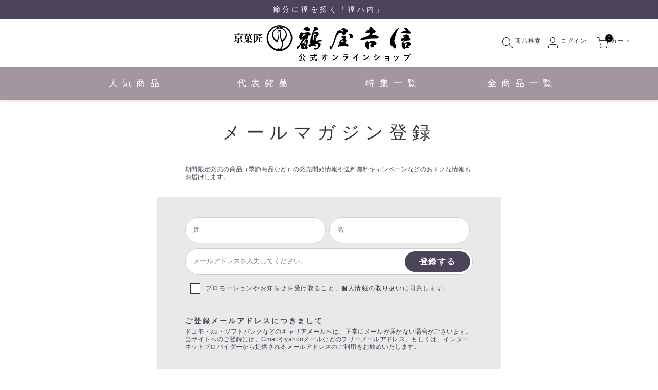

--- FILE ---
content_type: text/html; charset=utf-8
request_url: https://shop.tsuruyayoshinobu.jp/pages/mail_marketing
body_size: 16618
content:
<!doctype html>
<html class="no-js" lang="ja">
  <head>
    <meta charset="utf-8">
    <meta name="viewport" content="width=device-width, initial-scale=1, shrink-to-fit=no, user-scalable=no">
    <meta name="theme-color" content="#4b445a">
    <meta name="format-detection" content="telephone=no">
    <link rel="canonical" href="https://shop.tsuruyayoshinobu.jp/pages/mail_marketing">
    <link rel="prefetch" as="document" href="https://shop.tsuruyayoshinobu.jp">
    <link rel="dns-prefetch" href="https://cdn.shopify.com" crossorigin>
    <link rel="preconnect" href="https://cdn.shopify.com" crossorigin>
    <link rel="preconnect" href="https://monorail-edge.shopifysvc.com"><link rel="dns-prefetch" href="https://fonts.googleapis.com" crossorigin>
      <link rel="preconnect" href="https://fonts.googleapis.com" crossorigin>
      <link rel="dns-prefetch" href="https://fonts.gstatic.com" crossorigin>
      <link rel="preconnect" href="https://fonts.gstatic.com" crossorigin><link rel="preload" as="style" href="//shop.tsuruyayoshinobu.jp/cdn/shop/t/56/assets/pre_theme.min.css?v=93475498013578750821725248085">
    <link rel="preload" as="style" href="//shop.tsuruyayoshinobu.jp/cdn/shop/t/56/assets/theme.css?enable_css_minification=1&v=9974308404091203281724724444"><title>メールマガジン登録</title><meta name="description" content="期間限定発売の商品（季節商品など）の発売開始情報や送料無料キャンペーンなどのおトクな情報もお届けします。"><link rel="shortcut icon" type="image/png" href="//shop.tsuruyayoshinobu.jp/cdn/shop/files/favicon_32x.png?v=1633259703"><!-- social-meta-tags.liquid --><meta name="keywords" content="メールマガジン登録,京菓匠 鶴屋吉信,shop.tsuruyayoshinobu.jp"/><meta name="author" content="The4"><meta property="og:site_name" content="京菓匠 鶴屋吉信">
<meta property="og:url" content="https://shop.tsuruyayoshinobu.jp/pages/mail_marketing">
<meta property="og:title" content="メールマガジン登録">
<meta property="og:type" content="website">
<meta property="og:description" content="期間限定発売の商品（季節商品など）の発売開始情報や送料無料キャンペーンなどのおトクな情報もお届けします。"><meta property="og:image" content="https://shop.tsuruyayoshinobu.jp/cdn/shop/files/logo_2x_fed1ddf5-3b39-4dc7-aabf-ec9c971f0ba5_1200x1200.jpg?v=1635679221"><meta property="og:image:secure_url" content="https://shop.tsuruyayoshinobu.jp/cdn/shop/files/logo_2x_fed1ddf5-3b39-4dc7-aabf-ec9c971f0ba5_1200x1200.jpg?v=1635679221"><meta name="twitter:site" content="@#"><meta name="twitter:card" content="summary_large_image">
<meta name="twitter:title" content="メールマガジン登録">
<meta name="twitter:description" content="期間限定発売の商品（季節商品など）の発売開始情報や送料無料キャンペーンなどのおトクな情報もお届けします。"><script>
var T4stt_str = { 
  "PleaseChoosePrOptions":"この商品をカートに入れる前に、オプションを選択してください。", 
  "will_not_ship":"\u003cspan class = \"jsnt\"\u003e {{date}} \u003c\/ span\u003eまで発送されません",
  "will_stock_after":"\u003cspan class = \"jsnt\"\u003e {{date}} \u003c\/ span\u003e以降に在庫があります",
  "added_to_cart": "商品がカートに正常に追加されました。",
  "view_cart": "カートを見る",
  "continue_shopping": "買い物を続ける",
  "save_js":"-[sale]%","bannerCountdown":"%D 日 %H:%M:%S",
  "prItemCountdown":"%D 日 %H:%M:%S",
  "countdown_days":"日",
  "countdown_hours":"時",
  "countdown_mins":"分",
  "countdown_sec":"秒",
  "multiple_rates": "[address]で[number_of_rates]の配送料が[rate]から利用できることがわかりました。",
  "one_rate": " [address]で利用できる配送料が1つ見つかりました。",
  "no_rates": "申し訳ありませんが、この配送先には発送できません。",
  "rate_value": "[rate_title] at [rate]",
  "agree_checkout": "購入手続きするには、販売条件に同意する必要があります。",
  "added_text_cp":"商品を比較"
};
</script><link href="//shop.tsuruyayoshinobu.jp/cdn/shop/t/56/assets/pre_theme.min.css?v=93475498013578750821725248085" rel="stylesheet" type="text/css" media="all" /><link rel="preload" as="script" href="//shop.tsuruyayoshinobu.jp/cdn/shop/t/56/assets/lazysizes.min.js?v=161060838712171474501724723994">
<link rel="preload" as="script" href="//shop.tsuruyayoshinobu.jp/cdn/shop/t/56/assets/nt_vendor.min.js?v=63039283586479772611724723992">
<script>document.documentElement.className = document.documentElement.className.replace('no-js', 'yes-js');const t_name = "page",designMode = false,t_cartCount = 0,ThemeNameT4='kalles',ThemeNameT42='ThemeIdT4Kalles',themeIDt4 = 144855826685,ck_hostname = 'kalles-niche-none',ThemeIdT4 = "true",SopEmlT4="order.kyoto@turuya.co.jp",ThemePuT4 = '#purchase_codet4',t_shop_currency = "JPY", t_moneyFormat = "¥{{amount_no_decimals}}", t_cart_url = "\/cart",t_cartadd_url = "\/cart\/add",t_cartchange_url = "\/cart\/change", pr_re_url = "\/recommendations\/products"; try {var T4AgentNT = (navigator.userAgent.indexOf('Chrome-Lighthouse') == -1)}catch(err){var T4AgentNT = true} function onloadt4relcss(_this) {_this.onload=null;if(T4AgentNT){_this.rel='stylesheet'}} if (performance.navigation.type === 2) {location.reload(true);}</script>
<link rel="preload" href="//shop.tsuruyayoshinobu.jp/cdn/shop/t/56/assets/style.min.css?v=151486321967328604161724723993" as="style" onload="onloadt4relcss(this)"><link href="//shop.tsuruyayoshinobu.jp/cdn/shop/t/56/assets/theme.css?enable_css_minification=1&amp;v=9974308404091203281724724444" rel="stylesheet" type="text/css" media="all" /><link rel="preload" href="https://fonts.googleapis.com/css?family=Poppins:300,300i,400,400i,500,500i,600,600i,700,700i,800,800i|Libre+Baskerville:300,300i,400,400i,500,500i&display=swap" as="style" onload="onloadt4relcss(this)"><link id="sett_clt4" rel="preload" href="//shop.tsuruyayoshinobu.jp/cdn/shop/t/56/assets/sett_cl.css?enable_css_minification=1&v=123392124309832141641724723991" as="style" onload="onloadt4relcss(this)"><link rel="preload" href="//shop.tsuruyayoshinobu.jp/cdn/shop/t/56/assets/line-awesome.min.css?v=36930450349382045261724723995" as="style" onload="onloadt4relcss(this)">
<script id="js_lzt4" src="//shop.tsuruyayoshinobu.jp/cdn/shop/t/56/assets/lazysizes.min.js?v=161060838712171474501724723994" defer="defer"></script>
<script src="//shop.tsuruyayoshinobu.jp/cdn/shop/t/56/assets/nt_vendor.min.js?v=63039283586479772611724723992" defer="defer" id="js_ntt4"
  data-theme='//shop.tsuruyayoshinobu.jp/cdn/shop/t/56/assets/nt_theme.min.js?v=274969769301427841724723993'
  data-stt='//shop.tsuruyayoshinobu.jp/cdn/shop/t/56/assets/nt_settings.js?enable_js_minification=1&v=11191825847914581991724724444'
  data-cat='//shop.tsuruyayoshinobu.jp/cdn/shop/t/56/assets/cat.min.js?v=127587861294853681671724723994' 
  data-sw='//shop.tsuruyayoshinobu.jp/cdn/shop/t/56/assets/swatch.js?v=10810422860920953341724723994'
  data-prjs='//shop.tsuruyayoshinobu.jp/cdn/shop/t/56/assets/produc.min.js?v=66856717831304081821724723993' 
  data-mail='//shop.tsuruyayoshinobu.jp/cdn/shop/t/56/assets/platform_mail.min.js?v=120104920183136925081724723992'
  data-my='//shop.tsuruyayoshinobu.jp/cdn/shop/t/56/assets/my.js?v=111603181540343972631724723993' data-cusp='//shop.tsuruyayoshinobu.jp/cdn/shop/t/56/assets/my.js?v=111603181540343972631724723993' data-cur='//shop.tsuruyayoshinobu.jp/cdn/shop/t/56/assets/my.js?v=111603181540343972631724723993' data-mdl='//shop.tsuruyayoshinobu.jp/cdn/shop/t/56/assets/module.min.js?v=72712877271928395091724723993'
  data-map='//shop.tsuruyayoshinobu.jp/cdn/shop/t/56/assets/maplace.min.js?v=123640464312137447171724723991'
  data-time='//shop.tsuruyayoshinobu.jp/cdn/shop/t/56/assets/spacetime.min.js?v=39253'
  data-ins='//shop.tsuruyayoshinobu.jp/cdn/shop/t/56/assets/nt_instagram.min.js?v=132847357865388594491724723991'
  data-user='//shop.tsuruyayoshinobu.jp/cdn/shop/t/56/assets/interactable.min.js?v=4610828213294396531724723992'
  data-add='//s7.addthis.com/js/300/addthis_widget.js#pubid=ra-56efaa05a768bd19'
  data-klaviyo='//www.klaviyo.com/media/js/public/klaviyo_subscribe.js'
  data-font='iconKalles , fakalles , Pe-icon-7-stroke , Font Awesome 5 Free:n9'
  data-fm='Poppins'
  data-spcmn='//shop.tsuruyayoshinobu.jp/cdn/shopifycloud/storefront/assets/themes_support/shopify_common-5f594365.js'
  data-cust='//shop.tsuruyayoshinobu.jp/cdn/shop/t/56/assets/customerclnt.min.js?v=79339157479046588391724723991'
  data-cusjs='none'
  data-desadm='//shop.tsuruyayoshinobu.jp/cdn/shop/t/56/assets/des_adm.min.js?v=119721244420187803911724723994'
  data-otherryv='//shop.tsuruyayoshinobu.jp/cdn/shop/t/56/assets/reviewOther.js?enable_js_minification=1&v=72029929378534401331724723994'></script><script>window.performance && window.performance.mark && window.performance.mark('shopify.content_for_header.start');</script><meta name="facebook-domain-verification" content="rqipqqahf9ei3n0wulfhe1yaoz35ll">
<meta name="google-site-verification" content="Q3AIR3fJwoAm3v20uPFbCKzexIoMH-6eM5oDXM-3wR4">
<meta id="shopify-digital-wallet" name="shopify-digital-wallet" content="/56723341473/digital_wallets/dialog">
<script async="async" src="/checkouts/internal/preloads.js?locale=ja-JP"></script>
<script id="shopify-features" type="application/json">{"accessToken":"7f81cb64eb24782230b7dbfedf41cf9c","betas":["rich-media-storefront-analytics"],"domain":"shop.tsuruyayoshinobu.jp","predictiveSearch":false,"shopId":56723341473,"locale":"ja"}</script>
<script>var Shopify = Shopify || {};
Shopify.shop = "tsuruyayoshinobu.myshopify.com";
Shopify.locale = "ja";
Shopify.currency = {"active":"JPY","rate":"1.0"};
Shopify.country = "JP";
Shopify.theme = {"name":"tsuruyayoshinobu\/master","id":144855826685,"schema_name":"Kalles","schema_version":"2.5.1","theme_store_id":null,"role":"main"};
Shopify.theme.handle = "null";
Shopify.theme.style = {"id":null,"handle":null};
Shopify.cdnHost = "shop.tsuruyayoshinobu.jp/cdn";
Shopify.routes = Shopify.routes || {};
Shopify.routes.root = "/";</script>
<script type="module">!function(o){(o.Shopify=o.Shopify||{}).modules=!0}(window);</script>
<script>!function(o){function n(){var o=[];function n(){o.push(Array.prototype.slice.apply(arguments))}return n.q=o,n}var t=o.Shopify=o.Shopify||{};t.loadFeatures=n(),t.autoloadFeatures=n()}(window);</script>
<script id="shop-js-analytics" type="application/json">{"pageType":"page"}</script>
<script defer="defer" async type="module" src="//shop.tsuruyayoshinobu.jp/cdn/shopifycloud/shop-js/modules/v2/client.init-shop-cart-sync_0MstufBG.ja.esm.js"></script>
<script defer="defer" async type="module" src="//shop.tsuruyayoshinobu.jp/cdn/shopifycloud/shop-js/modules/v2/chunk.common_jll-23Z1.esm.js"></script>
<script defer="defer" async type="module" src="//shop.tsuruyayoshinobu.jp/cdn/shopifycloud/shop-js/modules/v2/chunk.modal_HXih6-AF.esm.js"></script>
<script type="module">
  await import("//shop.tsuruyayoshinobu.jp/cdn/shopifycloud/shop-js/modules/v2/client.init-shop-cart-sync_0MstufBG.ja.esm.js");
await import("//shop.tsuruyayoshinobu.jp/cdn/shopifycloud/shop-js/modules/v2/chunk.common_jll-23Z1.esm.js");
await import("//shop.tsuruyayoshinobu.jp/cdn/shopifycloud/shop-js/modules/v2/chunk.modal_HXih6-AF.esm.js");

  window.Shopify.SignInWithShop?.initShopCartSync?.({"fedCMEnabled":true,"windoidEnabled":true});

</script>
<script>(function() {
  var isLoaded = false;
  function asyncLoad() {
    if (isLoaded) return;
    isLoaded = true;
    var urls = ["https:\/\/documents-app.mixlogue.jp\/scripts\/ue87f9sf8e7rd.min.js?shop=tsuruyayoshinobu.myshopify.com","https:\/\/cdn.parcelifyapp.com\/parcelify-components\/v1\/latest\/shopify_bundle.min.js?shop=tsuruyayoshinobu.myshopify.com"];
    for (var i = 0; i < urls.length; i++) {
      var s = document.createElement('script');
      s.type = 'text/javascript';
      s.async = true;
      s.src = urls[i];
      var x = document.getElementsByTagName('script')[0];
      x.parentNode.insertBefore(s, x);
    }
  };
  if(window.attachEvent) {
    window.attachEvent('onload', asyncLoad);
  } else {
    window.addEventListener('load', asyncLoad, false);
  }
})();</script>
<script id="__st">var __st={"a":56723341473,"offset":32400,"reqid":"ec30ef03-60ac-46d0-8a84-a17c92689bb6-1769318031","pageurl":"shop.tsuruyayoshinobu.jp\/pages\/mail_marketing","s":"pages-96519553277","u":"548eb55f8f17","p":"page","rtyp":"page","rid":96519553277};</script>
<script>window.ShopifyPaypalV4VisibilityTracking = true;</script>
<script id="captcha-bootstrap">!function(){'use strict';const t='contact',e='account',n='new_comment',o=[[t,t],['blogs',n],['comments',n],[t,'customer']],c=[[e,'customer_login'],[e,'guest_login'],[e,'recover_customer_password'],[e,'create_customer']],r=t=>t.map((([t,e])=>`form[action*='/${t}']:not([data-nocaptcha='true']) input[name='form_type'][value='${e}']`)).join(','),a=t=>()=>t?[...document.querySelectorAll(t)].map((t=>t.form)):[];function s(){const t=[...o],e=r(t);return a(e)}const i='password',u='form_key',d=['recaptcha-v3-token','g-recaptcha-response','h-captcha-response',i],f=()=>{try{return window.sessionStorage}catch{return}},m='__shopify_v',_=t=>t.elements[u];function p(t,e,n=!1){try{const o=window.sessionStorage,c=JSON.parse(o.getItem(e)),{data:r}=function(t){const{data:e,action:n}=t;return t[m]||n?{data:e,action:n}:{data:t,action:n}}(c);for(const[e,n]of Object.entries(r))t.elements[e]&&(t.elements[e].value=n);n&&o.removeItem(e)}catch(o){console.error('form repopulation failed',{error:o})}}const l='form_type',E='cptcha';function T(t){t.dataset[E]=!0}const w=window,h=w.document,L='Shopify',v='ce_forms',y='captcha';let A=!1;((t,e)=>{const n=(g='f06e6c50-85a8-45c8-87d0-21a2b65856fe',I='https://cdn.shopify.com/shopifycloud/storefront-forms-hcaptcha/ce_storefront_forms_captcha_hcaptcha.v1.5.2.iife.js',D={infoText:'hCaptchaによる保護',privacyText:'プライバシー',termsText:'利用規約'},(t,e,n)=>{const o=w[L][v],c=o.bindForm;if(c)return c(t,g,e,D).then(n);var r;o.q.push([[t,g,e,D],n]),r=I,A||(h.body.append(Object.assign(h.createElement('script'),{id:'captcha-provider',async:!0,src:r})),A=!0)});var g,I,D;w[L]=w[L]||{},w[L][v]=w[L][v]||{},w[L][v].q=[],w[L][y]=w[L][y]||{},w[L][y].protect=function(t,e){n(t,void 0,e),T(t)},Object.freeze(w[L][y]),function(t,e,n,w,h,L){const[v,y,A,g]=function(t,e,n){const i=e?o:[],u=t?c:[],d=[...i,...u],f=r(d),m=r(i),_=r(d.filter((([t,e])=>n.includes(e))));return[a(f),a(m),a(_),s()]}(w,h,L),I=t=>{const e=t.target;return e instanceof HTMLFormElement?e:e&&e.form},D=t=>v().includes(t);t.addEventListener('submit',(t=>{const e=I(t);if(!e)return;const n=D(e)&&!e.dataset.hcaptchaBound&&!e.dataset.recaptchaBound,o=_(e),c=g().includes(e)&&(!o||!o.value);(n||c)&&t.preventDefault(),c&&!n&&(function(t){try{if(!f())return;!function(t){const e=f();if(!e)return;const n=_(t);if(!n)return;const o=n.value;o&&e.removeItem(o)}(t);const e=Array.from(Array(32),(()=>Math.random().toString(36)[2])).join('');!function(t,e){_(t)||t.append(Object.assign(document.createElement('input'),{type:'hidden',name:u})),t.elements[u].value=e}(t,e),function(t,e){const n=f();if(!n)return;const o=[...t.querySelectorAll(`input[type='${i}']`)].map((({name:t})=>t)),c=[...d,...o],r={};for(const[a,s]of new FormData(t).entries())c.includes(a)||(r[a]=s);n.setItem(e,JSON.stringify({[m]:1,action:t.action,data:r}))}(t,e)}catch(e){console.error('failed to persist form',e)}}(e),e.submit())}));const S=(t,e)=>{t&&!t.dataset[E]&&(n(t,e.some((e=>e===t))),T(t))};for(const o of['focusin','change'])t.addEventListener(o,(t=>{const e=I(t);D(e)&&S(e,y())}));const B=e.get('form_key'),M=e.get(l),P=B&&M;t.addEventListener('DOMContentLoaded',(()=>{const t=y();if(P)for(const e of t)e.elements[l].value===M&&p(e,B);[...new Set([...A(),...v().filter((t=>'true'===t.dataset.shopifyCaptcha))])].forEach((e=>S(e,t)))}))}(h,new URLSearchParams(w.location.search),n,t,e,['guest_login'])})(!0,!0)}();</script>
<script integrity="sha256-4kQ18oKyAcykRKYeNunJcIwy7WH5gtpwJnB7kiuLZ1E=" data-source-attribution="shopify.loadfeatures" defer="defer" src="//shop.tsuruyayoshinobu.jp/cdn/shopifycloud/storefront/assets/storefront/load_feature-a0a9edcb.js" crossorigin="anonymous"></script>
<script data-source-attribution="shopify.dynamic_checkout.dynamic.init">var Shopify=Shopify||{};Shopify.PaymentButton=Shopify.PaymentButton||{isStorefrontPortableWallets:!0,init:function(){window.Shopify.PaymentButton.init=function(){};var t=document.createElement("script");t.src="https://shop.tsuruyayoshinobu.jp/cdn/shopifycloud/portable-wallets/latest/portable-wallets.ja.js",t.type="module",document.head.appendChild(t)}};
</script>
<script data-source-attribution="shopify.dynamic_checkout.buyer_consent">
  function portableWalletsHideBuyerConsent(e){var t=document.getElementById("shopify-buyer-consent"),n=document.getElementById("shopify-subscription-policy-button");t&&n&&(t.classList.add("hidden"),t.setAttribute("aria-hidden","true"),n.removeEventListener("click",e))}function portableWalletsShowBuyerConsent(e){var t=document.getElementById("shopify-buyer-consent"),n=document.getElementById("shopify-subscription-policy-button");t&&n&&(t.classList.remove("hidden"),t.removeAttribute("aria-hidden"),n.addEventListener("click",e))}window.Shopify?.PaymentButton&&(window.Shopify.PaymentButton.hideBuyerConsent=portableWalletsHideBuyerConsent,window.Shopify.PaymentButton.showBuyerConsent=portableWalletsShowBuyerConsent);
</script>
<script data-source-attribution="shopify.dynamic_checkout.cart.bootstrap">document.addEventListener("DOMContentLoaded",(function(){function t(){return document.querySelector("shopify-accelerated-checkout-cart, shopify-accelerated-checkout")}if(t())Shopify.PaymentButton.init();else{new MutationObserver((function(e,n){t()&&(Shopify.PaymentButton.init(),n.disconnect())})).observe(document.body,{childList:!0,subtree:!0})}}));
</script>

<script>window.performance && window.performance.mark && window.performance.mark('shopify.content_for_header.end');</script>
<link href="//shop.tsuruyayoshinobu.jp/cdn/shop/t/56/assets/featherlight.min.css?v=34134477599339892481726535768" rel="stylesheet" type="text/css" media="all" />
    <link href="//shop.tsuruyayoshinobu.jp/cdn/shop/t/56/assets/ajust.css?v=174091865851538056631764749183" rel="stylesheet" type="text/css" media="all" />
    <link href="//shop.tsuruyayoshinobu.jp/cdn/shop/t/56/assets/tokushu.css?v=75022140811857970371768455444" rel="stylesheet" type="text/css" media="all" />

    
  <!-- BEGIN app block: shopify://apps/anygift/blocks/app-embed/3155ad86-5ab9-4640-9764-ae5500262016 --><script async src="https://d1jf9jg4xqwtsf.cloudfront.net/online-store.js"></script>


<!-- END app block --><link href="https://monorail-edge.shopifysvc.com" rel="dns-prefetch">
<script>(function(){if ("sendBeacon" in navigator && "performance" in window) {try {var session_token_from_headers = performance.getEntriesByType('navigation')[0].serverTiming.find(x => x.name == '_s').description;} catch {var session_token_from_headers = undefined;}var session_cookie_matches = document.cookie.match(/_shopify_s=([^;]*)/);var session_token_from_cookie = session_cookie_matches && session_cookie_matches.length === 2 ? session_cookie_matches[1] : "";var session_token = session_token_from_headers || session_token_from_cookie || "";function handle_abandonment_event(e) {var entries = performance.getEntries().filter(function(entry) {return /monorail-edge.shopifysvc.com/.test(entry.name);});if (!window.abandonment_tracked && entries.length === 0) {window.abandonment_tracked = true;var currentMs = Date.now();var navigation_start = performance.timing.navigationStart;var payload = {shop_id: 56723341473,url: window.location.href,navigation_start,duration: currentMs - navigation_start,session_token,page_type: "page"};window.navigator.sendBeacon("https://monorail-edge.shopifysvc.com/v1/produce", JSON.stringify({schema_id: "online_store_buyer_site_abandonment/1.1",payload: payload,metadata: {event_created_at_ms: currentMs,event_sent_at_ms: currentMs}}));}}window.addEventListener('pagehide', handle_abandonment_event);}}());</script>
<script id="web-pixels-manager-setup">(function e(e,d,r,n,o){if(void 0===o&&(o={}),!Boolean(null===(a=null===(i=window.Shopify)||void 0===i?void 0:i.analytics)||void 0===a?void 0:a.replayQueue)){var i,a;window.Shopify=window.Shopify||{};var t=window.Shopify;t.analytics=t.analytics||{};var s=t.analytics;s.replayQueue=[],s.publish=function(e,d,r){return s.replayQueue.push([e,d,r]),!0};try{self.performance.mark("wpm:start")}catch(e){}var l=function(){var e={modern:/Edge?\/(1{2}[4-9]|1[2-9]\d|[2-9]\d{2}|\d{4,})\.\d+(\.\d+|)|Firefox\/(1{2}[4-9]|1[2-9]\d|[2-9]\d{2}|\d{4,})\.\d+(\.\d+|)|Chrom(ium|e)\/(9{2}|\d{3,})\.\d+(\.\d+|)|(Maci|X1{2}).+ Version\/(15\.\d+|(1[6-9]|[2-9]\d|\d{3,})\.\d+)([,.]\d+|)( \(\w+\)|)( Mobile\/\w+|) Safari\/|Chrome.+OPR\/(9{2}|\d{3,})\.\d+\.\d+|(CPU[ +]OS|iPhone[ +]OS|CPU[ +]iPhone|CPU IPhone OS|CPU iPad OS)[ +]+(15[._]\d+|(1[6-9]|[2-9]\d|\d{3,})[._]\d+)([._]\d+|)|Android:?[ /-](13[3-9]|1[4-9]\d|[2-9]\d{2}|\d{4,})(\.\d+|)(\.\d+|)|Android.+Firefox\/(13[5-9]|1[4-9]\d|[2-9]\d{2}|\d{4,})\.\d+(\.\d+|)|Android.+Chrom(ium|e)\/(13[3-9]|1[4-9]\d|[2-9]\d{2}|\d{4,})\.\d+(\.\d+|)|SamsungBrowser\/([2-9]\d|\d{3,})\.\d+/,legacy:/Edge?\/(1[6-9]|[2-9]\d|\d{3,})\.\d+(\.\d+|)|Firefox\/(5[4-9]|[6-9]\d|\d{3,})\.\d+(\.\d+|)|Chrom(ium|e)\/(5[1-9]|[6-9]\d|\d{3,})\.\d+(\.\d+|)([\d.]+$|.*Safari\/(?![\d.]+ Edge\/[\d.]+$))|(Maci|X1{2}).+ Version\/(10\.\d+|(1[1-9]|[2-9]\d|\d{3,})\.\d+)([,.]\d+|)( \(\w+\)|)( Mobile\/\w+|) Safari\/|Chrome.+OPR\/(3[89]|[4-9]\d|\d{3,})\.\d+\.\d+|(CPU[ +]OS|iPhone[ +]OS|CPU[ +]iPhone|CPU IPhone OS|CPU iPad OS)[ +]+(10[._]\d+|(1[1-9]|[2-9]\d|\d{3,})[._]\d+)([._]\d+|)|Android:?[ /-](13[3-9]|1[4-9]\d|[2-9]\d{2}|\d{4,})(\.\d+|)(\.\d+|)|Mobile Safari.+OPR\/([89]\d|\d{3,})\.\d+\.\d+|Android.+Firefox\/(13[5-9]|1[4-9]\d|[2-9]\d{2}|\d{4,})\.\d+(\.\d+|)|Android.+Chrom(ium|e)\/(13[3-9]|1[4-9]\d|[2-9]\d{2}|\d{4,})\.\d+(\.\d+|)|Android.+(UC? ?Browser|UCWEB|U3)[ /]?(15\.([5-9]|\d{2,})|(1[6-9]|[2-9]\d|\d{3,})\.\d+)\.\d+|SamsungBrowser\/(5\.\d+|([6-9]|\d{2,})\.\d+)|Android.+MQ{2}Browser\/(14(\.(9|\d{2,})|)|(1[5-9]|[2-9]\d|\d{3,})(\.\d+|))(\.\d+|)|K[Aa][Ii]OS\/(3\.\d+|([4-9]|\d{2,})\.\d+)(\.\d+|)/},d=e.modern,r=e.legacy,n=navigator.userAgent;return n.match(d)?"modern":n.match(r)?"legacy":"unknown"}(),u="modern"===l?"modern":"legacy",c=(null!=n?n:{modern:"",legacy:""})[u],f=function(e){return[e.baseUrl,"/wpm","/b",e.hashVersion,"modern"===e.buildTarget?"m":"l",".js"].join("")}({baseUrl:d,hashVersion:r,buildTarget:u}),m=function(e){var d=e.version,r=e.bundleTarget,n=e.surface,o=e.pageUrl,i=e.monorailEndpoint;return{emit:function(e){var a=e.status,t=e.errorMsg,s=(new Date).getTime(),l=JSON.stringify({metadata:{event_sent_at_ms:s},events:[{schema_id:"web_pixels_manager_load/3.1",payload:{version:d,bundle_target:r,page_url:o,status:a,surface:n,error_msg:t},metadata:{event_created_at_ms:s}}]});if(!i)return console&&console.warn&&console.warn("[Web Pixels Manager] No Monorail endpoint provided, skipping logging."),!1;try{return self.navigator.sendBeacon.bind(self.navigator)(i,l)}catch(e){}var u=new XMLHttpRequest;try{return u.open("POST",i,!0),u.setRequestHeader("Content-Type","text/plain"),u.send(l),!0}catch(e){return console&&console.warn&&console.warn("[Web Pixels Manager] Got an unhandled error while logging to Monorail."),!1}}}}({version:r,bundleTarget:l,surface:e.surface,pageUrl:self.location.href,monorailEndpoint:e.monorailEndpoint});try{o.browserTarget=l,function(e){var d=e.src,r=e.async,n=void 0===r||r,o=e.onload,i=e.onerror,a=e.sri,t=e.scriptDataAttributes,s=void 0===t?{}:t,l=document.createElement("script"),u=document.querySelector("head"),c=document.querySelector("body");if(l.async=n,l.src=d,a&&(l.integrity=a,l.crossOrigin="anonymous"),s)for(var f in s)if(Object.prototype.hasOwnProperty.call(s,f))try{l.dataset[f]=s[f]}catch(e){}if(o&&l.addEventListener("load",o),i&&l.addEventListener("error",i),u)u.appendChild(l);else{if(!c)throw new Error("Did not find a head or body element to append the script");c.appendChild(l)}}({src:f,async:!0,onload:function(){if(!function(){var e,d;return Boolean(null===(d=null===(e=window.Shopify)||void 0===e?void 0:e.analytics)||void 0===d?void 0:d.initialized)}()){var d=window.webPixelsManager.init(e)||void 0;if(d){var r=window.Shopify.analytics;r.replayQueue.forEach((function(e){var r=e[0],n=e[1],o=e[2];d.publishCustomEvent(r,n,o)})),r.replayQueue=[],r.publish=d.publishCustomEvent,r.visitor=d.visitor,r.initialized=!0}}},onerror:function(){return m.emit({status:"failed",errorMsg:"".concat(f," has failed to load")})},sri:function(e){var d=/^sha384-[A-Za-z0-9+/=]+$/;return"string"==typeof e&&d.test(e)}(c)?c:"",scriptDataAttributes:o}),m.emit({status:"loading"})}catch(e){m.emit({status:"failed",errorMsg:(null==e?void 0:e.message)||"Unknown error"})}}})({shopId: 56723341473,storefrontBaseUrl: "https://shop.tsuruyayoshinobu.jp",extensionsBaseUrl: "https://extensions.shopifycdn.com/cdn/shopifycloud/web-pixels-manager",monorailEndpoint: "https://monorail-edge.shopifysvc.com/unstable/produce_batch",surface: "storefront-renderer",enabledBetaFlags: ["2dca8a86"],webPixelsConfigList: [{"id":"879132925","configuration":"{\"config\":\"{\\\"google_tag_ids\\\":[\\\"G-Q95RRM06W2\\\",\\\"AW-17045636717\\\"],\\\"target_country\\\":\\\"JP\\\",\\\"gtag_events\\\":[{\\\"type\\\":\\\"search\\\",\\\"action_label\\\":[\\\"G-Q95RRM06W2\\\",\\\"AW-17045636717\\\/3vizCJ-1osAaEO2M_78_\\\"]},{\\\"type\\\":\\\"begin_checkout\\\",\\\"action_label\\\":[\\\"G-Q95RRM06W2\\\",\\\"AW-17045636717\\\/OYo6CPGtosAaEO2M_78_\\\"]},{\\\"type\\\":\\\"view_item\\\",\\\"action_label\\\":[\\\"G-Q95RRM06W2\\\",\\\"AW-17045636717\\\/C5rdCJy1osAaEO2M_78_\\\"]},{\\\"type\\\":\\\"purchase\\\",\\\"action_label\\\":[\\\"G-Q95RRM06W2\\\",\\\"AW-17045636717\\\/LkdqCO6tosAaEO2M_78_\\\"]},{\\\"type\\\":\\\"page_view\\\",\\\"action_label\\\":[\\\"G-Q95RRM06W2\\\",\\\"AW-17045636717\\\/11EpCJm1osAaEO2M_78_\\\"]},{\\\"type\\\":\\\"add_payment_info\\\",\\\"action_label\\\":[\\\"G-Q95RRM06W2\\\",\\\"AW-17045636717\\\/LKLPCKK1osAaEO2M_78_\\\"]},{\\\"type\\\":\\\"add_to_cart\\\",\\\"action_label\\\":[\\\"G-Q95RRM06W2\\\",\\\"AW-17045636717\\\/NZbECJa1osAaEO2M_78_\\\"]}],\\\"enable_monitoring_mode\\\":false}\"}","eventPayloadVersion":"v1","runtimeContext":"OPEN","scriptVersion":"b2a88bafab3e21179ed38636efcd8a93","type":"APP","apiClientId":1780363,"privacyPurposes":[],"dataSharingAdjustments":{"protectedCustomerApprovalScopes":["read_customer_address","read_customer_email","read_customer_name","read_customer_personal_data","read_customer_phone"]}},{"id":"177996029","configuration":"{\"pixel_id\":\"975221686989666\",\"pixel_type\":\"facebook_pixel\"}","eventPayloadVersion":"v1","runtimeContext":"OPEN","scriptVersion":"ca16bc87fe92b6042fbaa3acc2fbdaa6","type":"APP","apiClientId":2329312,"privacyPurposes":["ANALYTICS","MARKETING","SALE_OF_DATA"],"dataSharingAdjustments":{"protectedCustomerApprovalScopes":["read_customer_address","read_customer_email","read_customer_name","read_customer_personal_data","read_customer_phone"]}},{"id":"shopify-app-pixel","configuration":"{}","eventPayloadVersion":"v1","runtimeContext":"STRICT","scriptVersion":"0450","apiClientId":"shopify-pixel","type":"APP","privacyPurposes":["ANALYTICS","MARKETING"]},{"id":"shopify-custom-pixel","eventPayloadVersion":"v1","runtimeContext":"LAX","scriptVersion":"0450","apiClientId":"shopify-pixel","type":"CUSTOM","privacyPurposes":["ANALYTICS","MARKETING"]}],isMerchantRequest: false,initData: {"shop":{"name":"京菓匠 鶴屋吉信","paymentSettings":{"currencyCode":"JPY"},"myshopifyDomain":"tsuruyayoshinobu.myshopify.com","countryCode":"JP","storefrontUrl":"https:\/\/shop.tsuruyayoshinobu.jp"},"customer":null,"cart":null,"checkout":null,"productVariants":[],"purchasingCompany":null},},"https://shop.tsuruyayoshinobu.jp/cdn","fcfee988w5aeb613cpc8e4bc33m6693e112",{"modern":"","legacy":""},{"shopId":"56723341473","storefrontBaseUrl":"https:\/\/shop.tsuruyayoshinobu.jp","extensionBaseUrl":"https:\/\/extensions.shopifycdn.com\/cdn\/shopifycloud\/web-pixels-manager","surface":"storefront-renderer","enabledBetaFlags":"[\"2dca8a86\"]","isMerchantRequest":"false","hashVersion":"fcfee988w5aeb613cpc8e4bc33m6693e112","publish":"custom","events":"[[\"page_viewed\",{}]]"});</script><script>
  window.ShopifyAnalytics = window.ShopifyAnalytics || {};
  window.ShopifyAnalytics.meta = window.ShopifyAnalytics.meta || {};
  window.ShopifyAnalytics.meta.currency = 'JPY';
  var meta = {"page":{"pageType":"page","resourceType":"page","resourceId":96519553277,"requestId":"ec30ef03-60ac-46d0-8a84-a17c92689bb6-1769318031"}};
  for (var attr in meta) {
    window.ShopifyAnalytics.meta[attr] = meta[attr];
  }
</script>
<script class="analytics">
  (function () {
    var customDocumentWrite = function(content) {
      var jquery = null;

      if (window.jQuery) {
        jquery = window.jQuery;
      } else if (window.Checkout && window.Checkout.$) {
        jquery = window.Checkout.$;
      }

      if (jquery) {
        jquery('body').append(content);
      }
    };

    var hasLoggedConversion = function(token) {
      if (token) {
        return document.cookie.indexOf('loggedConversion=' + token) !== -1;
      }
      return false;
    }

    var setCookieIfConversion = function(token) {
      if (token) {
        var twoMonthsFromNow = new Date(Date.now());
        twoMonthsFromNow.setMonth(twoMonthsFromNow.getMonth() + 2);

        document.cookie = 'loggedConversion=' + token + '; expires=' + twoMonthsFromNow;
      }
    }

    var trekkie = window.ShopifyAnalytics.lib = window.trekkie = window.trekkie || [];
    if (trekkie.integrations) {
      return;
    }
    trekkie.methods = [
      'identify',
      'page',
      'ready',
      'track',
      'trackForm',
      'trackLink'
    ];
    trekkie.factory = function(method) {
      return function() {
        var args = Array.prototype.slice.call(arguments);
        args.unshift(method);
        trekkie.push(args);
        return trekkie;
      };
    };
    for (var i = 0; i < trekkie.methods.length; i++) {
      var key = trekkie.methods[i];
      trekkie[key] = trekkie.factory(key);
    }
    trekkie.load = function(config) {
      trekkie.config = config || {};
      trekkie.config.initialDocumentCookie = document.cookie;
      var first = document.getElementsByTagName('script')[0];
      var script = document.createElement('script');
      script.type = 'text/javascript';
      script.onerror = function(e) {
        var scriptFallback = document.createElement('script');
        scriptFallback.type = 'text/javascript';
        scriptFallback.onerror = function(error) {
                var Monorail = {
      produce: function produce(monorailDomain, schemaId, payload) {
        var currentMs = new Date().getTime();
        var event = {
          schema_id: schemaId,
          payload: payload,
          metadata: {
            event_created_at_ms: currentMs,
            event_sent_at_ms: currentMs
          }
        };
        return Monorail.sendRequest("https://" + monorailDomain + "/v1/produce", JSON.stringify(event));
      },
      sendRequest: function sendRequest(endpointUrl, payload) {
        // Try the sendBeacon API
        if (window && window.navigator && typeof window.navigator.sendBeacon === 'function' && typeof window.Blob === 'function' && !Monorail.isIos12()) {
          var blobData = new window.Blob([payload], {
            type: 'text/plain'
          });

          if (window.navigator.sendBeacon(endpointUrl, blobData)) {
            return true;
          } // sendBeacon was not successful

        } // XHR beacon

        var xhr = new XMLHttpRequest();

        try {
          xhr.open('POST', endpointUrl);
          xhr.setRequestHeader('Content-Type', 'text/plain');
          xhr.send(payload);
        } catch (e) {
          console.log(e);
        }

        return false;
      },
      isIos12: function isIos12() {
        return window.navigator.userAgent.lastIndexOf('iPhone; CPU iPhone OS 12_') !== -1 || window.navigator.userAgent.lastIndexOf('iPad; CPU OS 12_') !== -1;
      }
    };
    Monorail.produce('monorail-edge.shopifysvc.com',
      'trekkie_storefront_load_errors/1.1',
      {shop_id: 56723341473,
      theme_id: 144855826685,
      app_name: "storefront",
      context_url: window.location.href,
      source_url: "//shop.tsuruyayoshinobu.jp/cdn/s/trekkie.storefront.8d95595f799fbf7e1d32231b9a28fd43b70c67d3.min.js"});

        };
        scriptFallback.async = true;
        scriptFallback.src = '//shop.tsuruyayoshinobu.jp/cdn/s/trekkie.storefront.8d95595f799fbf7e1d32231b9a28fd43b70c67d3.min.js';
        first.parentNode.insertBefore(scriptFallback, first);
      };
      script.async = true;
      script.src = '//shop.tsuruyayoshinobu.jp/cdn/s/trekkie.storefront.8d95595f799fbf7e1d32231b9a28fd43b70c67d3.min.js';
      first.parentNode.insertBefore(script, first);
    };
    trekkie.load(
      {"Trekkie":{"appName":"storefront","development":false,"defaultAttributes":{"shopId":56723341473,"isMerchantRequest":null,"themeId":144855826685,"themeCityHash":"3991853506074732093","contentLanguage":"ja","currency":"JPY","eventMetadataId":"b8ff007c-2fbd-490c-8ae3-45d60f7be58f"},"isServerSideCookieWritingEnabled":true,"monorailRegion":"shop_domain","enabledBetaFlags":["65f19447"]},"Session Attribution":{},"S2S":{"facebookCapiEnabled":true,"source":"trekkie-storefront-renderer","apiClientId":580111}}
    );

    var loaded = false;
    trekkie.ready(function() {
      if (loaded) return;
      loaded = true;

      window.ShopifyAnalytics.lib = window.trekkie;

      var originalDocumentWrite = document.write;
      document.write = customDocumentWrite;
      try { window.ShopifyAnalytics.merchantGoogleAnalytics.call(this); } catch(error) {};
      document.write = originalDocumentWrite;

      window.ShopifyAnalytics.lib.page(null,{"pageType":"page","resourceType":"page","resourceId":96519553277,"requestId":"ec30ef03-60ac-46d0-8a84-a17c92689bb6-1769318031","shopifyEmitted":true});

      var match = window.location.pathname.match(/checkouts\/(.+)\/(thank_you|post_purchase)/)
      var token = match? match[1]: undefined;
      if (!hasLoggedConversion(token)) {
        setCookieIfConversion(token);
        
      }
    });


        var eventsListenerScript = document.createElement('script');
        eventsListenerScript.async = true;
        eventsListenerScript.src = "//shop.tsuruyayoshinobu.jp/cdn/shopifycloud/storefront/assets/shop_events_listener-3da45d37.js";
        document.getElementsByTagName('head')[0].appendChild(eventsListenerScript);

})();</script>
  <script>
  if (!window.ga || (window.ga && typeof window.ga !== 'function')) {
    window.ga = function ga() {
      (window.ga.q = window.ga.q || []).push(arguments);
      if (window.Shopify && window.Shopify.analytics && typeof window.Shopify.analytics.publish === 'function') {
        window.Shopify.analytics.publish("ga_stub_called", {}, {sendTo: "google_osp_migration"});
      }
      console.error("Shopify's Google Analytics stub called with:", Array.from(arguments), "\nSee https://help.shopify.com/manual/promoting-marketing/pixels/pixel-migration#google for more information.");
    };
    if (window.Shopify && window.Shopify.analytics && typeof window.Shopify.analytics.publish === 'function') {
      window.Shopify.analytics.publish("ga_stub_initialized", {}, {sendTo: "google_osp_migration"});
    }
  }
</script>
<script
  defer
  src="https://shop.tsuruyayoshinobu.jp/cdn/shopifycloud/perf-kit/shopify-perf-kit-3.0.4.min.js"
  data-application="storefront-renderer"
  data-shop-id="56723341473"
  data-render-region="gcp-us-central1"
  data-page-type="page"
  data-theme-instance-id="144855826685"
  data-theme-name="Kalles"
  data-theme-version="2.5.1"
  data-monorail-region="shop_domain"
  data-resource-timing-sampling-rate="10"
  data-shs="true"
  data-shs-beacon="true"
  data-shs-export-with-fetch="true"
  data-shs-logs-sample-rate="1"
  data-shs-beacon-endpoint="https://shop.tsuruyayoshinobu.jp/api/collect"
></script>
</head>

  <body class="kalles_2-0 lazy_icons min_cqty_0 btnt4_style_2 zoom_tp_2 css_scrollbar template-page js_search_true cart_pos_disable kalles_toolbar_false hover_img2 swatch_style_rounded swatch_list_size_small label_style_rounded wrapper_full_width header_full_true header_sticky_true hide_scrolld_false des_header_4 h_transparent_true h_tr_top_false h_banner_true top_bar_false catalog_mode_false cat_sticky_true prs_bordered_grid_1 prs_sw_limit_false search_pos_canvas t4_compare_false dark_mode_false des_btns_prmb_1 t4_cart_count_0  page_id_96519553277 lazyload js_search_type rtl_false">
    <div id="nt_wrapper"><header id="ntheader" class="ntheader header_4 h_icon_iccl"><div class="ntheader_wrapper pr z_200"><div id="shopify-section-header_banner_2" class="shopify-section type_carousel tp_se_cdth"><div class="h__banner bgp pt__10 pb__10 fs__14 flex fl_center al_center pr oh show_icon_false" data-ver='1' data-date='100'>
  <div class="container">
    <div class="row al_center"><a href="/collections/fukuhauchi" class="pa t__0 l__0 r__0 b__0 z_100"></a><div class="col h_banner_wrap tc cw">節分に福を招く「福ハ内」</div></div>
  </div>
</div><style data-shopify>.h__banner { background-color: #4b445a;min-height:20px;font-size:12px;}.h_banner_wrap {color:#ffffff }.h_banner_close,.h_banner_close:hover,.h_banner_close:focus {color:#ffffff !important }.h_banner_close:after, .h_banner_close:before {background-color:#ffffff }</style></div><div id="shopify-section-header_4" class="shopify-section sp_header_mid"><div class="header__mid">
    <div class="container">
      <div class="row al_center css_h_se">
        <div class="col-lg-3 col-md-3 col-3"><a href="/" data-id='#nt_menu_canvas' class="push_side push-menu-btn dn_lg lh__1 flex al_center"><svg xmlns="http://www.w3.org/2000/svg" width="30" height="16" viewBox="0 0 30 16"><rect width="30" height="1.5"></rect><rect y="7" width="20" height="1.5"></rect><rect y="14" width="30" height="1.5"></rect></svg></a><div class="dn db_lg cus_txt_h"></div>  
        </div>
        <div class="col-lg-6 col-md-6 col-6 tc"><div class=" branding ts__05 lh__1">
  <a class="dib" href="/" ><img class="w__100 logo_normal dn db_lg" src="//shop.tsuruyayoshinobu.jp/cdn/shop/files/logo.svg?v=17871578010738781962" alt="京菓匠 鶴屋吉信" style="width: 345px" width="300" height="62" loading="eager">
      <img class="w__100 logo_sticky dn" src="//shop.tsuruyayoshinobu.jp/cdn/shop/files/logo.svg?v=17871578010738781962" alt="京菓匠 鶴屋吉信" style="width: 250px" width="300" height="62" loading="eager">
      <img class="w__100 logo_mobile dn_lg" src="//shop.tsuruyayoshinobu.jp/cdn/shop/files/logo.svg?v=17871578010738781962" alt="京菓匠 鶴屋吉信" style="width: 195px" width="195" height="40" loading="eager"></a>
</div> </div>
        <div class="col-lg-3 col-md-3 col-3 tr"><div class="nt_action in_flex al_center cart_des_1"><a class="icon_search push_side cb chp" data-id="#nt_search_canvas" href="/search"><i class="iccl iccl-search"></i></a>
    
      <div class="my-account ts__05 pr dn db_md">
        <a class="cb chp db push_side" href="/account/login" data-id="#nt_login_canvas"><i class="iccl iccl-user"></i></a></div><div class="icon_cart pr"><a class="push_side pr cb chp db" href="/cart" data-id="#nt_cart_canvas"><i class="iccl iccl-cart pr"><span class="op__0 ts_op pa tcount jsccount bgb br__50 cw tc">0</span></i></a></div></div></div>
      </div>
      <div class="header__bot border_true dn db_lg"><nav class="nt_navigation tc hover_side_up nav_arrow_false"> 
   <ul id="nt_menu_id" class="nt_menu in_flex wrap al_center"><li id="item_6d2c60f3-149c-4354-9ea0-58d758be8329" class="type_mega menu_wid_cus menu-item has-children menu_has_offsets menu_center pos_center" >
               <a class="lh__1 flex al_center pr" href="" target="_self">人気商品</a>
               <div class="cus sub-menu"><div class="container" style="width:1100px"><div class="row lazy_menu lazyload lazy_menu_mega" data-include="/search?q=6d2c60f3-149c-4354-9ea0-58d758be8329&view=header" data-jspackery='{ "itemSelector": ".sub-column-item","gutter": 0,"percentPosition": true,"originLeft": true }'><div class="lds_bginfinity pr"></div></div></div></div>
            </li><li id="item_f55dd63b-64f1-46e3-8f83-597aa8303407" class="type_mega menu_wid_cus menu-item has-children menu_has_offsets menu_center pos_center" >
               <a class="lh__1 flex al_center pr" href="" target="_self">代表銘菓</a>
               <div class="cus sub-menu"><div class="container" style="width:1100px"><div class="row lazy_menu lazyload lazy_menu_mega" data-include="/search?q=f55dd63b-64f1-46e3-8f83-597aa8303407&view=header" data-jspackery='{ "itemSelector": ".sub-column-item","gutter": 0,"percentPosition": true,"originLeft": true }'><div class="lds_bginfinity pr"></div></div></div></div>
            </li><li id="item_31ddacd5-5468-4490-91d1-10ff8f2df7f5" class="type_mega menu_wid_cus menu-item has-children menu_has_offsets menu_center pos_center" >
               <a class="lh__1 flex al_center pr" href="/pages/special" target="_self">特集一覧</a>
               <div class="cus sub-menu"><div class="container" style="width:900px"><div class="row lazy_menu lazyload lazy_menu_mega" data-include="/search?q=31ddacd5-5468-4490-91d1-10ff8f2df7f5&view=header" data-jspackery='{ "itemSelector": ".sub-column-item","gutter": 0,"percentPosition": true,"originLeft": true }'><div class="lds_bginfinity pr"></div></div></div></div>
            </li><li id="item_2950cfac-6b39-4b87-9dcd-469f5731f088" class="type_mega menu_wid_cus menu-item has-children menu_has_offsets menu_center pos_center" >
               <a class="lh__1 flex al_center pr" href="" target="_self">全商品一覧</a>
               <div class="cus sub-menu"><div class="container" style="width:1100px"><div class="row lazy_menu lazyload lazy_menu_mega" data-include="/search?q=2950cfac-6b39-4b87-9dcd-469f5731f088&view=header" data-jspackery='{ "itemSelector": ".sub-column-item","gutter": 0,"percentPosition": true,"originLeft": true }'><div class="lds_bginfinity pr"></div></div></div></div>
            </li></ul>
</nav>
</div>
    </div>
  </div><!-- /.header__mid --><style data-shopify>.header__mid .css_h_se {min-height: 90px}.nt_menu >li>a{height:63px}.header__mid .nt_menu{min-height: 63px}.header__bot.border_true {border-color:#ececec}</style></div></div>
</header>
<div id="nt_content"><div class="page--default">
  <div class="container mt__40 mb__60" style="max-width: 700px; margin: 0 auto;">
    <h1 class="page_title tc">メールマガジン登録</h1>
    <p class="page_description">期間限定発売の商品（季節商品など）の発売開始情報や送料無料キャンペーンなどのおトクな情報もお届けします。</p>
    <div class="page_content"><form method="post" action="/contact#mailmaga_form" id="mailmaga_form" accept-charset="UTF-8" class="contact-form"><input type="hidden" name="form_type" value="customer" /><input type="hidden" name="utf8" value="✓" /><input type="hidden" name="contact[tags]" value="newsletter" />
          <div class="accepts_marketing">
            <div class="column_2">
              <div class="item">
                <input class="newsletter-half first-name" type="text" name="contact[last_name]" placeholder="姓" />
              </div>
              <div class="item">
                <input class="newsletter-half last-name" type="text" name="contact[first_name]" placeholder="名" />
              </div>
            </div>      

            <div class="column_1" style="position: relative;">
              <input type="hidden" name="challenge" value="false">
              <input type="email" class="contact_email" name="contact[email]" placeholder="メールアドレスを入力してください。"/>

              <div class="check_box_custom" style="margin-top: 20px;">
                <label>
                  <input type="checkbox" name="contact[accepts_marketing]" class="contact_accepts_marketing" value="true">
                  <span>プロモーションやお知らせを受け取ること、<a href="/pages/privacy-policy" target="_blank">個人情報の取り扱い</a>に同意します。</span>
                </label>
              </div>

              <button class="btn_new_icon_ w__100 submit-btn truncate" onclick="return MailmagaFormErr()">
                <span>登録する</span>
              </button>
            </div>

            <hr style="border-color: #333; margin: 20px 0;">

            <div class="notes">
              <p class="heading">ご登録メールアドレスにつきまして</p>
              <p style="margin-bottom: 0;">ドコモ・au・ソフトバンクなどのキャリアメールへは、正常にメールが届かない場合がございます。当サイトへのご登録には、Gmailやyahooメールなどのフリーメールアドレス、もしくは、インターネットプロバイダーから提供されるメールアドレスのご利用をお勧めいたします。</p>
            </div>
          </div><!-- /.accepts_marketing --></form></div><!-- /.page_content -->
  </div><!-- /.container -->
</div><style data-shopify>.page--default .page_title {
  font-family: "游明朝", YuMincho, "ヒラギノ明朝 ProN W3", "Hiragino Mincho ProN", "HG明朝E", "ＭＳ Ｐ明朝", "ＭＳ 明朝", serif !important;
  font-weight: normal;
  font-size: 20px;
  letter-spacing: 0.3em;
  color: #333;
  padding: 40px 0;
}
@media (min-width: 768px) {
  .page--default .page_title {
    font-size: 35px;
  }
}

.page--default .page_description {
  margin-bottom: 30px;
}

@media (min-width: 768px) {
  .page--default .page_description {
    padding: 0 55px;
  }
}

.accepts_marketing {
  padding: 30px 10px;
  background-color: #EBE8EA;
}

@media (min-width: 768px) {
  .accepts_marketing {
    padding: 40px 55px;
  }
}

.accepts_marketing .column_2 {
  display: flex;
  display: -ms-flexbox;
  display: -webkit-box;
  display: -webkit-flex;
  margin-bottom: 10px;
}

.accepts_marketing .column_2 .item {
  width: 49%;
  margin-right: 1%;
}

.accepts_marketing input[type="text"],
.accepts_marketing input[type="email"] {
  padding-top: 1.2em;
  padding-bottom: 1.2em;
  border: 1px solid #ccc;
  border-radius: 50px;
  height: auto;
}

.accepts_marketing button.submit-btn {
  display: block;
  width: 8em;
  height: 2.5em;
  padding: 0.1em 0 0.1em;
  line-height: 2.1em;
  min-height: auto;
  color: #fff;
  margin: 0 auto;
  border: 0;
  font-size: 16px;
  background-color: #4B445A;
  letter-spacing: 0.1em;
}

@media (min-width: 768px) {
  .accepts_marketing button.submit-btn {
    position: absolute;
    right: 5px;
    top: 6px;
    margin: auto;
  }
}

.accepts_marketing .check_box_custom {
  padding: 0 10px;
}

.accepts_marketing .check_box_custom label {
  margin-bottom: 20px;
}

.accepts_marketing .check_box_custom label span:before {
  border: 1px solid #333;
  border-radius: 0;
}

.accepts_marketing .notes .heading {
  margin-bottom: 0;
  font-size: 14px;
  color: #4b445a;
  font-weight: 700;
  line-height: 2;
  letter-spacing: .2em;
}

.form_notify {
  padding: 30px 0;
  font-size: 14px;
  color: #4b445a;
  font-weight: 700;
  line-height: 2;
}

@media (min-width: 768px) {
  .form_notify {
    padding: 0 55px;
  }
}</style></div>
      <footer id="nt_footer" class="bgbl footer-1"><div id="shopify-section-footer_top" class="shopify-section footer__top type_instagram"><!--Footer オリジナル_NEW -->
<div class="footer_original_new_block">
  <div class="container">
    <div class="foot_link_custom">
      <ul class="ico_list">
        <li class="arrow_link">
          <a href="/pages/flow">
            <i><img src="//shop.tsuruyayoshinobu.jp/cdn/shop/files/z-foot-link-ico-cart.svg?v=1044379695461689565" width="40" height="40" loading="lazy"></i>
            <span>お買い物の流れ</span>
          </a>
        </li>
        <li class="arrow_link">
          <a href="/pages/guide">
            <i><img src="//shop.tsuruyayoshinobu.jp/cdn/shop/files/z-foot-link-ico-guide.svg?v=11560936468800176967" width="40" height="40" loading="lazy"></i>
            <span>ご利用ガイド</span>
          </a>
        </li>
        <li class="arrow_link">
          <a href="/pages/faq">
            <i><img src="//shop.tsuruyayoshinobu.jp/cdn/shop/files/z-foot-link-ico-faq.svg?v=7826857593654145311" width="40" height="40" loading="lazy"></i>
            <span>よくある質問</span>
          </a>
        </li>
        <li class="arrow_link">
          <a href="/pages/e-gift">
            <i><img src="//shop.tsuruyayoshinobu.jp/cdn/shop/files/z-foot-link-ico-egift.svg?v=624080501267834440" width="40" height="40" loading="lazy"></i>
            <span>eギフト</span>
          </a>
        </li>
      </ul><!-- /.ico_list -->
      <ul class="simple_list" id="footer_anchor">
        <li class="arrow_link">
          <a href="/pages/about">
            <span>鶴屋吉信について</span>
          </a>
        </li>
        <li class="arrow_link">
          <a href="/pages/for-safety">
            <span>安心安全のために</span>
          </a>
        </li>
        <li class="arrow_link">
          <a href="/pages/seibun">
            <span>栄養成分について</span>
          </a>
        </li>
				<li class="arrow_link">
          <a href="/pages/contact">
            <span>お問い合わせ</span>
          </a>
        </li>
      </ul><!-- /.simple_list -->
    </div><!-- /.foot_link_custom -->
  </div><!-- /.container --><div class="footer_original_block bg_navy">
    <div class="container">
      <div class="flex_inner">
        <div class="left_logo">
          <div class="foot_logo">
            <a href="/">
              <img src="//shop.tsuruyayoshinobu.jp/cdn/shop/files/z-logo-footer.svg?v=10650212476882759506" alt="鶴屋吉信" width="203" height="208" loading="lazy">
            </a>
          </div><!-- /.foot_logo -->
        </div><!-- /.left_logo -->

        <div class="right_nav">
          <div class="flex_container">
            <div class="sub_link_box">
              <ul class="list">
                <li><a href="/pages/terms-of-use">ご利用規約</a></li>
                <li><a href="/pages/terms">特定商取引法に基づく表記</a></li>
                <li><a href="/pages/privacy-policy">個人情報保護方針</a></li>
              </ul>
            </div><!-- /.sub_link_box -->
            <div class="corporate_link_box">
              <a href="https://www.tsuruyayoshinobu.jp" target="_blank">鶴屋吉信公式サイトはこちら</a>
            </div><!-- /.corporate_link_box -->
          </div><!-- /.flex_container -->

          <p class="catalog_list">
            <a href="https://my.ebook5.net/tsuruyayoshinobu/2025fuyu/" target="_blank">デジタルカタログ『冬』を見る</a>
          </p>

          <div class="footer_sns_list_box">
            <div class="flex_inner">
              <div class="column_1">
                <div class="ttl ver_twitter">X (旧Twitter)公式アカウント</div>
                <ul class="list">
                  <li><a href="https://twitter.com/tsuruya1803" target="_blank">鶴屋吉信</a></li>
                </ul>
              </div><!-- /.column_1 -->
              <div class="column_3">
                <div class="ttl ver_instagram">instagram公式アカウント</div>
                <ul class="list">
                  <li><a href="https://www.instagram.com/tsuruya.yoshinobu_wagashi/" target="_blank">鶴屋吉信</a></li>
                  <li><a href="https://www.instagram.com/tsuruya.yoshinobu_tokyo/" target="_blank">鶴屋吉信 東京地区</a></li>
                  <li><a href="https://www.instagram.com/tsuruyayoshinobu.factory/" target="_blank">鶴屋吉信 FACTORY</a></li>
                  <li><a href="https://www.instagram.com/tsuruya.yoshinobu_honten/" target="_blank">本店・お休み処</a></li>
                  <li><a href="https://www.instagram.com/tubaracafe/" target="_blank">tubara cafe</a></li>
                </ul>
              </div><!-- /.column_3 -->
            </div><!-- /.flex_inner -->
          </div><!-- /.footer_sns_list_box -->
        </div><!-- /.right_nav -->
      </div><!-- /.flex_inner -->

      <p class="copy_right">© 2021 Tsuruya Yoshinobu CO., LTD. </p>

    </div><!-- /.container -->
  </div><!-- /.footer_original_block -->
</div><!-- /.footer_original_new_block -->

<!--Footer オリジナル_NEW -->
<!--Footer オリジナル --><style data-shopify>.footer__top a:hover{
    color: #56cfe1;
  }
  .footer__top .signup-newsletter-form, .footer__top .signup-newsletter-form input.input-text{
    background-color: transparent;
  }
  .footer__top .signup-newsletter-form input.input-text{
    color: #878787;
  }
  .footer__top .signup-newsletter-form .submit-btn{
    background-color: #222222;
  }
  .footer__top .widget-title{
    color: #222222;
  }
  .footer__top a:not(:hover){
    color: #878787;
  }
  .footer__top .signup-newsletter-form{
    border-color: #878787;
  }
  .footer__top .nt_bg_overlay:after{
    background-color: #000000;
    opacity: 0.0;
  }
  .footer__top_wrap{
    background-color: #f6f6f8;
    background-repeat: no-repeat;
    background-size: cover;
    background-attachment: scroll;
    background-position: center center;
    color: #878787;
  }</style></div><div id="shopify-section-footer_bot" class="shopify-section footer__bot">
<style data-shopify>.footer__bot_wrap a:hover{color: #56cfe1}.footer__bot_wrap {background-color: #ffffff;color:#878787}.footer__bot a:not(:hover) { color: #878787 }</style></div></footer>
    </div><script type="application/ld+json">{"@context": "http://schema.org","@type": "Organization","name": "京菓匠 鶴屋吉信","sameAs": ["#","#","#","","#","","","#","",""],"url": "https:\/\/shop.tsuruyayoshinobu.jp\/pages\/mail_marketing","address": {"@type": "PostalAddress","streetAddress": "今出川通堀川西入（西陣船橋）","addressLocality": "京都市上京区","addressRegion": "京都府","postalCode": "602-8434","addressCountry": "日本"},"contactPoint": [{ "@type": "ContactPoint","telephone": "075-441-0105","contactType": "customer service"}] }</script><a id="nt_backtop" class="pf br__50 z__100 des_bt1" href="/"><span class="tc br__50 db cw"><i class="pr pegk pe-7s-angle-up"></i></span></a>
<div id="order_day" class="dn">日曜日,月曜日,火曜日,水曜日,木曜日,金曜日,土曜日</div>
<div id="order_mth" class="dn">1月,2月,3月,4月,5月,6月,7月,8月,9月,10月,11月,12月</div>
<div id="js_we_maxqty" class="dn">1件のご注文につき、1箱となります。</div>
<div id="js_we_stcl" class="dn">十分な商品がありません。 [max]だけが残っています。</div><div class="pswp pswp_t4_js dn pswp_tp_light" tabindex="-1" role="dialog" aria-hidden="true"><div class="pswp__bg"></div><div class="pswp__scroll-wrap"><div class="pswp__container"> <div class="pswp__item"></div><div class="pswp__item"></div><div class="pswp__item"></div></div><div class="pswp__ui pswp__ui--hidden"> <div class="pswp__top-bar"> <div class="pswp__counter"></div><button class="pswp__button pswp__button--close" title="Close (Esc)"></button> <button class="pswp__button pswp__button--share" title="Share"></button> <button class="pswp__button pswp__button--fs" title="Toggle fullscreen"></button> <button class="pswp__button pswp__button--zoom" title="Zoom in/out"></button> <div class="pswp__preloader"> <div class="pswp__preloader__icn"> <div class="pswp__preloader__cut"> <div class="pswp__preloader__donut"></div></div></div></div></div><div class="pswp__share-modal pswp__share-modal--hidden pswp__single-tap"> <div class="pswp__share-tooltip"></div></div><button class="pswp__button pswp__button--arrow--left" title="Previous (arrow left)"> </button> <button class="pswp__button pswp__button--arrow--right" title="Next (arrow right)"> </button> <div class="pswp__caption"> <div class="pswp__caption__center"></div></div></div></div><div class="pswp__thumbnails"></div></div>
<div class="mask-overlay ntpf t__0 r__0 l__0 b__0 op__0 pe_none"></div><div id="nt_menu_canvas" class="nt_fk_canvas nt_sleft dn lazyload" data-include="/search/?view=mn"></div>
<i class="close_pp pegk pe-7s-close ts__03 cd close_mn_t4 ntpf op__0 pe_none"></i><div id="sp_notices_wrapper"></div><div id="nt_login_canvas" class="nt_fk_canvas dn lazyload" data-include="/cart/?view=login"><div class="lds_bginfinity pr"></div></div><div id="nt_search_canvas" class="nt_fk_canvas dn" data-include="/search?q=&view=pp"></div><div class="js_lz_pppr dn" data-include="/search/?q=page&view=pp_pr"></div><div class="js_lz_slpr dn salse_pp_mb_false" data-include="/search/?q=page&view=pp_sl"></div><div id="snow_ef_t4" class="dn"></div><div id="gliconsymbols" class="hide dn"><svg xmlns="http://www.w3.org/2000/svg" xmlns:xlink="http://www.w3.org/1999/xlink"><symbol id="scl_remove"><svg xmlns="http://www.w3.org/2000/svg" viewBox="0 0 24 24" stroke="currentColor" fill="none" stroke-linecap="round" stroke-linejoin="round"> <polyline points="3 6 5 6 21 6"></polyline><path d="M19 6v14a2 2 0 0 1-2 2H7a2 2 0 0 1-2-2V6m3 0V4a2 2 0 0 1 2-2h4a2 2 0 0 1 2 2v2"></path><line x1="10" y1="11" x2="10" y2="17"></line><line x1="14" y1="11" x2="14" y2="17"></line> </svg> </symbol> <symbol id="scl_edit"> <svg xmlns="http://www.w3.org/2000/svg" viewBox="0 0 24 24" stroke="currentColor" fill="none" stroke-linecap="round" stroke-linejoin="round"> <path d="M11 4H4a2 2 0 0 0-2 2v14a2 2 0 0 0 2 2h14a2 2 0 0 0 2-2v-7"></path><path d="M18.5 2.5a2.121 2.121 0 0 1 3 3L12 15l-4 1 1-4 9.5-9.5z"></path> </svg> </symbol> <symbol id="scl_selected"> <svg xmlns="http://www.w3.org/2000/svg" viewBox="0 0 24 24"><path d="M9 20l-7-7 3-3 4 4L19 4l3 3z"/></svg></symbol></svg></div><script type="text/javascript" src="//shop.tsuruyayoshinobu.jp/cdn/shop/t/56/assets/jquery.min.js?v=2995194688756493191726535769" defer></script>
    <script type="text/javascript" src="//shop.tsuruyayoshinobu.jp/cdn/shop/t/56/assets/featherlight.min.js?v=28416678218513035441726535768" charset="utf-8" defer></script>
    <script type="text/javascript" src="//shop.tsuruyayoshinobu.jp/cdn/shop/t/56/assets/function.js?v=32166385521621934951724723996" defer></script>
    <script type="text/javascript" src="//shop.tsuruyayoshinobu.jp/cdn/shop/t/56/assets/noshi.js?v=69665785514834984061732173345" defer></script>
    <script type="text/javascript" src="//shop.tsuruyayoshinobu.jp/cdn/shop/t/56/assets/form_error.js?v=27720728277731740341726572665" defer></script></body>
</html>


--- FILE ---
content_type: text/css
request_url: https://shop.tsuruyayoshinobu.jp/cdn/shop/t/56/assets/tokushu.css?v=75022140811857970371768455444
body_size: 65916
content:
/** Shopify CDN: Minification failed

Line 22368:1 Expected identifier but found whitespace
Line 22398:22 Expected ":"
Line 25979:2 "ont-size" is not a known CSS property

**/
.gozanArea {
  padding-bottom: 100px;
}
@media screen and (max-width: 767px) {
  .gozanArea {
    padding-bottom: 80px;
  }
}
@media screen and (max-width: 767px) {
  .gozanArea .pc {
    display: none !important;
  }
}
@media screen and (min-width: 767px) {
  .gozanArea .sp {
    display: none !important;
  }
}
.gozanArea__block01 {
  position: relative;
  padding-bottom: 200px;
}
@media screen and (max-width: 767px) {
  .gozanArea__block01 {
    padding-bottom: 100px;
  }
}
.gozanArea__block01:after {
  content: "";
  background: url("/cdn/shop/files/bg_gozan.png?v=1658307765") top center no-repeat;
  background-size: cover;
  width: 100%;
  height: 800px;
  position: absolute;
  left: 0;
  bottom: 0;
  z-index: 0;
}
@media screen and (max-width: 767px) {
  .gozanArea__block01:after {
    background: url("/cdn/shop/files/bg_gozan_sp.png?v=1658298607") bottom center no-repeat;
    background-size: cover;
    height: 210px;
  }
}
.gozanArea__block01__inner {
  max-width: 1200px;
  margin: 0 auto;
  padding: 80px 0;
  position: relative;
  z-index: 1;
}
@media screen and (max-width: 767px) {
  .gozanArea__block01__inner {
    width: 90%;
    padding: 40px 0;
  }
}
.gozanArea__block01__inner__ttl {
  font-size: 36px;
  line-height: 2;
  letter-spacing: 0.1em;
  font-family: "游明朝", YuMincho, "ヒラギノ明朝 ProN W3", "Hiragino Mincho ProN", "HG明朝E", "ＭＳ Ｐ明朝", "ＭＳ 明朝", serif !important;
  text-align: center;
  color: #333;
}
@media screen and (max-width: 767px) {
  .gozanArea__block01__inner__ttl {
    font-size: 20px;
    line-height: 1.6;
  }
}
.gozanArea__block01__inner__subTtl {
  font-size: 18px;
  line-height: 2;
  letter-spacing: 0.1em;
  font-family: "游明朝", YuMincho, "ヒラギノ明朝 ProN W3", "Hiragino Mincho ProN", "HG明朝E", "ＭＳ Ｐ明朝", "ＭＳ 明朝", serif !important;
  text-align: center;
  margin-top: 20px;
  color: #333;
}
@media screen and (max-width: 767px) {
  .gozanArea__block01__inner__subTtl {
    font-size: 13px;
    line-height: 1.6;
  }
}
.gozanArea__block01__inner__data {
  background: #FFF;
  width: 100%;
  height: auto;
  margin: 40px auto 0;
  border: 2px solid #8F2318;
  padding: 20px;
  line-height: 2;
  box-sizing: border-box;
  text-align: center;
  color: #8F2318;
  font-size: 30px;
  font-weight: 500;
  letter-spacing: 0.1em;
}
.gozanArea__block01__inner__data dt {
  display: block;
  margin: 0;
  font-size: 18px;
  font-weight: bold;
  line-height: 1.5;
  letter-spacing: 0.05em;
}
.gozanArea__block01__inner__data dd {
  display: block;
  margin: 0;
  font-size: 18px;
  font-weight: bold;
  line-height: 1.5;
  letter-spacing: 0.05em;
}
.gozanArea__block01__inner__data dd + dt {
  margin-top: 20px;
}
.gozanArea__block01__inner__btn {
  max-width: 480px;
  margin: 40px auto 0;
}
.gozanArea__block01__inner__btn a {
  background: #FFF;
  border: 2px solid #8F2318;
  display: block;
  height: 80px;
  color: #8F2318;
  text-align: center;
  font-family: "游明朝", YuMincho, "ヒラギノ明朝 ProN W3", "Hiragino Mincho ProN", "HG明朝E", "ＭＳ Ｐ明朝", "ＭＳ 明朝", serif !important;
  font-size: 24px;
  letter-spacing: 0.1em;
  position: relative;
  line-height: 80px;
  text-decoration: none;
  transition: all .3s;
}
@media screen and (max-width: 767px) {
  .gozanArea__block01__inner__btn a {
    height: 60px;
    line-height: 60px;
    font-size: 20px;
  }
}
.gozanArea__block01__inner__btn a:after {
  content: "";
  width: 10px;
  height: 10px;
  position: absolute;
  top: 50%;
  right: 20px;
  margin-top: -5px;
  border-style: solid;
  border-width: 2px 2px 0 0;
  border-color: #8F2318;
  transform: rotateZ(135deg);
}
@media screen and (max-width: 767px) {
  .gozanArea__block01__inner__btn a:after {
    right: 15px;
  }
}
.gozanArea__block01__inner__btn a:hover {
  opacity: 0.8;
  text-decoration: none;
}
.gozanArea__block01__inner__btn02 {
  max-width: 400px;
  margin: 20px auto 0;
}
.gozanArea__block01__inner__btn02 a {
  display: block;
  color: #333;
  text-align: center;
  font-size: 18px;
  position: relative;
  text-decoration: none;
  transition: all .3s;
  font-family: "游明朝", YuMincho, "ヒラギノ明朝 ProN W3", "Hiragino Mincho ProN", "HG明朝E", "ＭＳ Ｐ明朝", "ＭＳ 明朝", serif !important;
  text-decoration: underline;
}
@media screen and (max-width: 767px) {
  .gozanArea__block01__inner__btn02 a {
    font-size: 13px;
    font-weight: bold;
  }
}
.gozanArea__block01__inner__btn02 a:after {
  content: "";
  width: 10px;
  height: 10px;
  position: absolute;
  top: 50%;
  right: 20px;
  margin-top: -5px;
  border-style: solid;
  border-width: 2px 2px 0 0;
  border-color: #333;
  transform: rotateZ(45deg);
}
@media screen and (max-width: 767px) {
  .gozanArea__block01__inner__btn02 a:after {
    right: 0;
  }
}
.gozanArea__block01__inner__btn02 a:hover {
  opacity: 0.8;
  text-decoration: none;
}
.gozanArea__itemBlock {
  max-width: 1200px;
  width: 100%;
  margin: 0 auto;
  position: relative;
  z-index: 1;
}
@media screen and (max-width: 767px) {
  .gozanArea__itemBlock {
    width: 90%;
  }
}
.gozanArea__itemBlock__ttl {
  background: #8F2318;
  width: 100%;
  height: 65px;
  text-align: center;
  color: #FFF;
  font-size: 30px;
  letter-spacing: 0.1em;
  font-family: "游明朝", YuMincho, "ヒラギノ明朝 ProN W3", "Hiragino Mincho ProN", "HG明朝E", "ＭＳ Ｐ明朝", "ＭＳ 明朝", serif !important;
  line-height: 65px;
  box-sizing: border-box;
}
@media screen and (max-width: 767px) {
  .gozanArea__itemBlock__ttl {
    font-size: 18px;
    height: auto;
    padding: 5px 10px;
    line-height: 1.5;
  }
}
@media screen and (max-width: 767px) {
  .gozanArea__itemBlock__ttl {
    font-size: 16px;
  }
}
.gozanArea__itemBlock__ttl span {
  font-size: 40px;
}
@media screen and (max-width: 767px) {
  .gozanArea__itemBlock__ttl span {
    font-size: 24px;
  }
}
.gozanArea__itemBlock.type02 .gozanArea__itemBlock__ttl {
  background: #000B4E;
}
.gozanArea__itemBlock.type03 .gozanArea__itemBlock__ttl {
  background: #8B82AA;
}
.gozanArea__itemBlock__mainFig {
  margin-top: 40px;
}
@media screen and (max-width: 767px) {
  .gozanArea__itemBlock__mainFig {
    margin-top: 0;
  }
}
.gozanArea__itemBlock__subttl {
  margin-top: 40px;
  font-size: 24px;
  letter-spacing: 0.1em;
  font-family: "游明朝", YuMincho, "ヒラギノ明朝 ProN W3", "Hiragino Mincho ProN", "HG明朝E", "ＭＳ Ｐ明朝", "ＭＳ 明朝", serif !important;
  color: #333;
  text-align: center;
}
@media screen and (max-width: 767px) {
  .gozanArea__itemBlock__subttl {
    font-size: 18px;
    margin-top: 20px;
  }
}
.gozanArea__itemBlock__subttl span {
  color: #8F2318;
}
.gozanArea__itemBlock__itemArea {
  display: flex;
  justify-content: space-between;
  align-items: center;
  align-items: flex-start;
  margin-top: 80px;
}
@media screen and (max-width: 767px) {
  .gozanArea__itemBlock__itemArea {
    flex-direction: column;
    margin-top: 20px;
  }
}
.gozanArea__itemBlock__itemArea__txtArea {
  width: 55%;
  max-width: 690px;
}
@media screen and (max-width: 767px) {
  .gozanArea__itemBlock__itemArea__txtArea {
    width: 100%;
    order: 1;
    margin-top: 20px;
  }
}
.gozanArea__itemBlock__itemArea__txtArea__ttl {
  display: flex;
  justify-content: flex-start;
  align-items: center;
}
@media screen and (max-width: 767px) {
  .gozanArea__itemBlock__itemArea__txtArea__ttl {
    justify-content: center;
    flex-direction: column;
  }
}
.gozanArea__itemBlock__itemArea__txtArea__ttl__itemName {
  font-size: 30px;
  letter-spacing: 0.1em;
  font-family: "游明朝", YuMincho, "ヒラギノ明朝 ProN W3", "Hiragino Mincho ProN", "HG明朝E", "ＭＳ Ｐ明朝", "ＭＳ 明朝", serif !important;
  color: #333;
}
@media screen and (max-width: 767px) {
  .gozanArea__itemBlock__itemArea__txtArea__ttl__itemName {
    font-size: 30px;
    text-align: center;
    order: 2;
  }
}
.gozanArea__itemBlock__itemArea__txtArea__ttl__icon {
  border: 1px solid #8F2318;
  max-width: 310px;
  width: 100%;
  width: auto;
  height: 40px;
  color: #8F2318;
  font-size: 18px;
  font-weight: bold;
  letter-spacing: 0.05em;
  line-height: 40px;
  text-align: center;
  padding: 0 20px;
  font-family: "游明朝", YuMincho, "ヒラギノ明朝 ProN W3", "Hiragino Mincho ProN", "HG明朝E", "ＭＳ Ｐ明朝", "ＭＳ 明朝", serif !important;
  font-weight: normal;
  margin-left: 20px;
}
@media screen and (max-width: 767px) {
  .gozanArea__itemBlock__itemArea__txtArea__ttl__icon {
    margin: 0 auto 20px;
    order: 1;
  }
}
.gozanArea__itemBlock__itemArea__txtArea__txt {
  margin-top: 20px;
  font-size: 18px;
  line-height: 2;
  color: #333;
}
@media screen and (max-width: 767px) {
  .gozanArea__itemBlock__itemArea__txtArea__txt {
    margin-top: 20px;
    font-size: 16px;
    line-height: 1.6;
  }
}
.gozanArea__itemBlock__itemArea__txtArea__txt span {
  display: block;
  font-weight: bold;
  margin-top: 1em;
}
.gozanArea__itemBlock__itemArea__fig {
  width: 40%;
  max-width: 467px;
  text-align: center;
}
@media screen and (max-width: 767px) {
  .gozanArea__itemBlock__itemArea__fig {
    width: 100%;
    order: 2;
    margin-top: 40px;
  }
}
.gozanArea__itemBlock__itemArea__fig img + img {
  margin-top: 10px;
}
.gozanArea__itemBlock__catch {
  max-width: 700px;
  margin: 0 auto 20px;
}
.gozanArea__itemBlock.type01 {
  margin: -200px auto 0;
}
@media screen and (max-width: 767px) {
  .gozanArea__itemBlock.type01 {
    margin: 0 auto;
  }
}
.gozanArea__itemBlock.type02 {
  margin: 80px auto 0;
}
.gozanArea__itemBlock.type02 .gozanArea__itemBlock__itemLink a {
  background: #000B4E;
}
.gozanArea__itemBlock.type03 {
  margin: 80px auto 0;
  position: relative;
  z-index: 1;
}
.gozanArea__itemBlock.type03:before, .gozanArea__itemBlock.type03:after {
  content: "";
  position: absolute;
}
.gozanArea__itemBlock.type03:before {
  background: url("/cdn/shop/files/bg_banabi01.svg?v=1658298607") center center no-repeat;
  width: 369px;
  height: 345px;
  top: -150px;
  right: -300px;
  z-index: -1;
}
@media screen and (max-width: 767px) {
  .gozanArea__itemBlock.type03:before {
    background-size: contain;
    width: 100px;
    height: 93px;
    top: -40px;
    right: -40px;
  }
}
.gozanArea__itemBlock.type03:after {
  background: url("/cdn/shop/files/bg_banabi02.svg?v=1658298607") center center no-repeat;
  width: 292px;
  height: 274px;
  top: 315px;
  left: -200px;
  z-index: -1;
}
@media screen and (max-width: 767px) {
  .gozanArea__itemBlock.type03:after {
    background-size: contain;
    width: 156px;
    height: 147px;
    top: 380px;
    left: -70px;
  }
}
.gozanArea__itemBlock.type03 .gozanArea__itemBlock__itemArea__txtArea__itemLink a {
  background: #8B82AA;
}
.gozanArea__itemBlock__itemLink {
  max-width: 480px;
  width: 100%;
  margin: 40px auto 0;
}
.gozanArea__itemBlock__itemLink a {
  background: #8F2318;
  display: block;
  height: 80px;
  line-height: 80px;
  color: #FFF;
  font-size: 20px;
  letter-spacing: 0.1em;
  text-align: center;
  text-decoration: none;
  position: relative;
  transition: all .3s;
  font-family: "游明朝", YuMincho, "ヒラギノ明朝 ProN W3", "Hiragino Mincho ProN", "HG明朝E", "ＭＳ Ｐ明朝", "ＭＳ 明朝", serif !important;
}
@media screen and (max-width: 767px) {
  .gozanArea__itemBlock__itemLink a {
    font-size: 16px;
    line-height: 1.5;
    padding: 20px 0;
    height: auto;
  }
}
.gozanArea__itemBlock__itemLink a:after {
  content: "";
  width: 10px;
  height: 10px;
  position: absolute;
  top: 50%;
  right: 30px;
  margin-top: -5px;
  border-style: solid;
  border-width: 1px 1px 0 0;
  border-color: #FFF;
  transform: rotateZ(45deg);
}
@media screen and (max-width: 767px) {
  .gozanArea__itemBlock__itemLink a:after {
    right: 15px;
  }
}
.gozanArea__itemBlock__itemLink a:hover {
  opacity: 0.8;
}
@media screen and (max-width: 767px) {
  .gozanArea__itemBlock__itemLink a.f-mini {
    font-size: 14px;
  }
}
.gozanArea__itemListArea {
  max-width: 1200px;
  width: 100%;
  margin: 80px auto 0;
  position: relative;
  z-index: 1;
}
@media screen and (max-width: 767px) {
  .gozanArea__itemListArea {
    width: 90%;
  }
}
.gozanArea__itemListArea__subTtl {
  font-size: 28px;
  line-height: 1.6;
  letter-spacing: 0.1em;
  font-family: "游明朝", YuMincho, "ヒラギノ明朝 ProN W3", "Hiragino Mincho ProN", "HG明朝E", "ＭＳ Ｐ明朝", "ＭＳ 明朝", serif !important;
  text-align: center;
  color: #000B4E;
}
@media screen and (max-width: 767px) {
  .gozanArea__itemListArea__subTtl {
    font-size: 20px;
    line-height: 1.6;
  }
}
.gozanArea__itemListArea__ttl {
  font-size: 50px;
  line-height: 1.6;
  letter-spacing: 0.1em;
  font-family: "游明朝", YuMincho, "ヒラギノ明朝 ProN W3", "Hiragino Mincho ProN", "HG明朝E", "ＭＳ Ｐ明朝", "ＭＳ 明朝", serif !important;
  text-align: center;
  color: #8F2318;
}
@media screen and (max-width: 767px) {
  .gozanArea__itemListArea__ttl {
    font-size: 30px;
    position: relative;
  }
}
.gozanArea__itemListArea__ttl:before, .gozanArea__itemListArea__ttl:after {
  position: relative;
  display: inline-block;
  content: "";
  background: #8F2318;
  width: 2px;
  height: 50px;
  margin-top: -.2em;
  vertical-align: middle;
}
@media screen and (max-width: 767px) {
  .gozanArea__itemListArea__ttl:before, .gozanArea__itemListArea__ttl:after {
    height: 40px;
    display: block;
    position: absolute;
    bottom: 0;
  }
}
.gozanArea__itemListArea__ttl:before {
  transform: rotate(-35deg);
  margin-right: 40px;
}
@media screen and (max-width: 767px) {
  .gozanArea__itemListArea__ttl:before {
    left: 0;
    margin: 0;
  }
}
.gozanArea__itemListArea__ttl:after {
  transform: rotate(35deg);
  margin-left: 40px;
}
@media screen and (max-width: 767px) {
  .gozanArea__itemListArea__ttl:after {
    right: 0;
    margin: 0;
  }
}
.gozanArea__itemListArea__attention {
  margin-top: 1em;
  font-size: 18px;
  letter-spacing: 0.1em;
  color: #333;
  text-align: center;
}
@media screen and (max-width: 320px) {
  .gozanArea__itemListArea__attention {
    font-size: 14px;
  }
}
.gozanArea__itemListArea__attention span {
  color: #8F2318;
}
.gozanArea__itemListArea__list {
  width: 100%;
  max-width: 1140px;
  margin: 40px auto 0;
  display: flex;
  justify-content: space-between;
  align-items: flex-start;
  flex-wrap: wrap;
  list-style: none;
  padding: 0;
}
.gozanArea__itemListArea__list li {
  width: 48%;
  max-width: 510px;
}
@media screen and (max-width: 767px) {
  .gozanArea__itemListArea__list li {
    width: 48%;
  }
}
.gozanArea__itemListArea__list li .fig a {
  display: block;
  text-align: center;
  transition: all .3s;
  display: block;
}
.gozanArea__itemListArea__list li .fig a:hover {
  opacity: 0.8;
}
.gozanArea__itemListArea__list li .txt a {
  text-align: center;
  margin-top: 1em;
  font-size: 18px;
  letter-spacing: 0.1em;
  color: #333;
  text-decoration: none !important;
  display: block;
}
@media screen and (max-width: 767px) {
  .gozanArea__itemListArea__list li .txt a {
    font-size: 14px;
  }
}
.gozanArea__itemListArea__list li .txt a span {
  font-size: 12px;
}
.gozanArea__itemListArea__list li .txt a:hover {
  opacity: 0.8;
}
.gozanArea__itemListArea__list li:nth-child(n+3) {
  margin-top: 40px;
}

.sakuraArea {
  padding-bottom: 120px;
  position: relative;
}
@media screen and (max-width: 767px) {
  .sakuraArea {
    padding-bottom: 80px;
  }
}
.sakuraArea:before {
  content: "";
  background: url(/cdn/shop/files/bg-sakura02_eef9d4ce-be4f-45a7-ac62-d5789dffc158.png?v=1738844492) center center no-repeat;
  width: 383px;
  height: 1587px;
  position: absolute;
  top: 380px;
  right: 0;
  z-index: 0;
}
@media screen and (max-width: 767px) {
  .sakuraArea:before {
   display: none;
  }
}
.sakuraArea:after {
  content: "";
  background: url(/cdn/shop/files/bg-sakura01.png?v=1738809227) center center no-repeat;
  width: 403px;
  height: 751px;
  position: absolute;
  top: 2000px;
  left: 0;
  z-index: 0;
}
@media screen and (max-width: 767px) {
  .sakuraArea:after {
   display: none;
  }
}
@media screen and (max-width: 767px) {
  .sakuraArea .pc {
    display: none !important;
  }
}
@media screen and (min-width: 767px) {
  .sakuraArea .sp {
    display: none !important;
  }
}
.sakuraArea__block01 {
  max-width: 1200px;
  margin: 80px auto 0;
}
@media screen and (max-width: 767px) {
  .sakuraArea__block01 {
    width: 90%;
    margin: 60px auto 0;
  }
}
.sakuraArea__block01__ttl {
  font-size: 60px;
  line-height: 2;
  letter-spacing: 0.1em;
  font-family: "游明朝", YuMincho, "ヒラギノ明朝 ProN W3", "Hiragino Mincho ProN", "HG明朝E", "ＭＳ Ｐ明朝", "ＭＳ 明朝", serif !important;
  text-align: center;
  color: #333;
  position: relative;
  letter-spacing: 0.1em;
}
@media screen and (max-width: 767px) {
  .sakuraArea__block01__ttl {
    font-size: 24px;
    line-height: 1.6;
  }
}
.sakuraArea__block01__subTtl {
  font-size: 20px;
  line-height: 2;
  letter-spacing: 0.1em;
  font-family: "游明朝", YuMincho, "ヒラギノ明朝 ProN W3", "Hiragino Mincho ProN", "HG明朝E", "ＭＳ Ｐ明朝", "ＭＳ 明朝", serif !important;
  text-align: center;
  margin-top: 20px;
  color: #333;
  letter-spacing: 0.1em;
}
@media screen and (max-width: 767px) {
  .sakuraArea__block01__subTtl {
    font-size: 17px;
    line-height: 1.6;
  }
}
.sakuraArea__block01__btn {
  max-width: 480px;
  margin: 40px auto 0;
}
.sakuraArea__block01__btn a {
  background: #EC8090;
  display: block;
  height: 80px;
  color: #FFF;
  text-align: center;
  font-family: "游明朝", YuMincho, "ヒラギノ明朝 ProN W3", "Hiragino Mincho ProN", "HG明朝E", "ＭＳ Ｐ明朝", "ＭＳ 明朝", serif !important;
  font-size: 24px;
  letter-spacing: 0.1em;
  position: relative;
  line-height: 80px;
  text-decoration: none;
  transition: all .3s;
}
@media screen and (max-width: 767px) {
  .sakuraArea__block01__btn a {
    height: 60px;
    line-height: 60px;
    font-size: 20px;
  }
}
.sakuraArea__block01__btn a:after {
  content: "";
  width: 10px;
  height: 10px;
  position: absolute;
  top: 50%;
  right: 20px;
  margin-top: -5px;
  border-style: solid;
  border-width: 2px 2px 0 0;
  border-color: #FFF;
  transform: rotateZ(135deg);
}
@media screen and (max-width: 767px) {
  .sakuraArea__block01__btn a:after {
    right: 15px;
  }
}
.sakuraArea__block01__btn a:hover {
  opacity: 0.8;
  text-decoration: none;
}
.sakuraArea__itemList {
  margin-top: 80px;
  max-width: 1200px;
  margin: 80px auto 0;
  position: relative;
  z-index: 1;
}
@media screen and (max-width: 767px) {
  .sakuraArea__itemList {
    width: 90%;
    margin: 60px auto 0;
  }
}

@media screen and (max-width: 767px) {
  .sakuraArea__itemList__ttl {
    display: block;
    padding: 10px 0;
    font-size: 32px;
    line-height: 1.5;
    font-family: "游明朝", YuMincho, "ヒラギノ明朝 ProN W3", "Hiragino Mincho ProN", "HG明朝E", "ＭＳ Ｐ明朝", "ＭＳ 明朝", serif !important;
  letter-spacing: 0.1em;
    color: #000;
    text-align: center;
  }
}
.sakuraArea__itemList__mainfig {
  width: 100%;
  margin-top: 40px;
}
@media screen and (max-width: 767px) {
  .sakuraArea__itemList__mainfig {
    margin-top: 20px;
  }
}
.sakuraArea__itemList__subttl {
  margin-top: 40px;
  display: block;
  font-size: 24px;
  font-family: "游明朝", YuMincho, "ヒラギノ明朝 ProN W3", "Hiragino Mincho ProN", "HG明朝E", "ＭＳ Ｐ明朝", "ＭＳ 明朝", serif !important;
  letter-spacing: 0.1em;
  text-align: center;
}
@media screen and (max-width: 767px) {
  .sakuraArea__itemList__subttl {
    font-size: 18px;
    margin-top: 20px;
  }
}
.sakuraArea__itemList__item {
  margin-top: 40px;
  display: flex;
  justify-content: flex-start;
  align-items: flex-start;
}
@media screen and (max-width: 767px) {
  .sakuraArea__itemList__item {
    flex-direction: column;
  }
}
.sakuraArea__itemList__item__fig {
  max-width: 400px;
  width: 100%;
}
@media screen and (max-width: 767px) {
  .sakuraArea__itemList__item__fig {
    max-width: 80%;
    margin: 0 auto;
  }
}
.sakuraArea__itemList__item__txtArea {
  margin-left: 40px;
  max-width: 680px;
}
@media screen and (max-width: 767px) {
  .sakuraArea__itemList__item__txtArea {
    margin: 40px 0 0 0;
  }
}
.sakuraArea__itemList__item__txtArea__ttl {
  font-size: 40px;
  letter-spacing: 0.1em;
  font-family: "游明朝", YuMincho, "ヒラギノ明朝 ProN W3", "Hiragino Mincho ProN", "HG明朝E", "ＭＳ Ｐ明朝", "ＭＳ 明朝", serif !important;
}
@media screen and (max-width: 767px) {
  .sakuraArea__itemList__item__txtArea__ttl {
    text-align: center;
    font-size: 30px;
  }
}
.sakuraArea__itemList__item__txtArea__ttl .icon {
  display: block;
  background: #FFF;
  border: 1px solid #A76800;
  width: 180px;
  height: 35px;
  color: #A76800;
  font-size: 14px;
  line-height: 35px;
  letter-spacing: 0.1em;
  text-align: center;
  vertical-align: middle;
  margin-bottom: 10px;
}
@media screen and (max-width: 767px) {
  .sakuraArea__itemList__item__txtArea__ttl .icon {
    width: 70%;
    margin: 0 auto 20px;
    display: block;
    padding: 0 20px;
    height: 40px;
    line-height: 40px;
  }
}
.sakuraArea__itemList__item__txtArea__subttl {
  font-size: 24px;
  font-family: "游明朝", YuMincho, "ヒラギノ明朝 ProN W3", "Hiragino Mincho ProN", "HG明朝E", "ＭＳ Ｐ明朝", "ＭＳ 明朝", serif !important;
  line-height: 1.6;
  margin-top: 20px;
}
@media screen and (max-width: 767px) {
 .sakuraArea__itemList__item__txtArea__subttl {
    font-size: 20px;
    font-family: "游明朝", YuMincho, "ヒラギノ明朝 ProN W3", "Hiragino Mincho ProN", "HG明朝E", "ＭＳ Ｐ明朝", "ＭＳ 明朝", serif !important;
    line-height: 1.6;
    margin-top: 20px;
   border-bottom:1px solid #000;
   padding-bottom:10px;
  }
}
.sakuraArea__itemList__item__txtArea__txt {
  font-size: 16px;
  line-height: 1.8;
  margin-top: 20px;
}
@media screen and (max-width: 767px) {
  .sakuraArea__itemList__item__txtArea__txt {
    margin-top: 20px;
  }
}
.sakuraArea__itemList__item__txtArea__txt + .sakuraArea__itemList__item__txtArea__date {
  margin-top: 20px;
}
.sakuraArea__itemList__item__txtArea__date {
  font-weight: bold;
  font-size: 18px;
  letter-spacing: 0.1em;
  display: inline-block;
  line-height: 1.6;
  margin-top: 20px;
}
@media screen and (max-width: 767px) {
  .sakuraArea__itemList__item__txtArea__date {
    display: block;
    font-size: 16px;
  }
}
.sakuraArea__itemList__item__txtArea__btn {
  margin-top: 40px;
  max-width: 480px;
}
@media screen and (max-width: 767px) {
  .sakuraArea__itemList__item__txtArea__btn {
    margin-top: 40px;
  }
}
.sakuraArea__itemList__item__txtArea__btn a {
  background: #EC8090;
  display: block;
  height: 80px;
  color: #FFF;
  text-align: center;
  font-family: "游明朝", YuMincho, "ヒラギノ明朝 ProN W3", "Hiragino Mincho ProN", "HG明朝E", "ＭＳ Ｐ明朝", "ＭＳ 明朝", serif !important;
  font-size: 20px;
  letter-spacing: 0.1em;
  position: relative;
  line-height: 80px;
  text-decoration: none;
  transition: all .3s;
}
@media screen and (max-width: 767px) {
  .sakuraArea__itemList__item__txtArea__btn a {
    font-size: 18px;
    height: 60px;
    line-height: 60px;
  }
}
.sakuraArea__itemList__item__txtArea__btn a:after {
  content: "";
  width: 10px;
  height: 10px;
  position: absolute;
  top: 50%;
  right: 20px;
  margin-top: -5px;
  border-style: solid;
  border-width: 2px 2px 0 0;
  border-color: #FFF;
  transform: rotateZ(45deg);
}
@media screen and (max-width: 767px) {
  .sakuraArea__itemList__item__txtArea__btn a:after {
    right: 15px;
  }
}
.sakuraArea__itemList__item__txtArea__btn a:hover {
  opacity: 0.8;
  text-decoration: none;
}
.sakuraArea__itemList__item__txtArea__btn.soon a {
  background: #C47E93;
}
.sakuraArea__itemList__item__txtArea__more__content {
  position: relative;
  height: auto;
  max-height: 50px;
  overflow: hidden;
  transition: max-height 1s;
}
.sakuraArea__itemList__item__txtArea__more__content::after {
  content: '';
  position: absolute;
  top: 0;
  left: 0;
  z-index: 1;
  display: block;
  width: 100%;
  height: 100%;
  transition: 1s;
  background: linear-gradient(to bottom, transparent 0%, #ffffff 100%);
}
.sakuraArea__itemList__item__txtArea__more__content.open:after {
  z-index: -1;
  opacity: 0;
}
.sakuraArea__itemList__item__txtArea__more__btn {
  display: block;
  margin: 0 auto;
  width: 90%;
  height: 40px;
  text-align: center;
  border: 0;
  color: #ffffff;
  background-color: #DB99AD;
  cursor: pointer;
  border-radius: 50px;
  position: relative;
}
.sakuraArea__hanabana {
  background: url(/cdn/shop/files/bg-sakura.png?v=1738811902) center center no-repeat;
  width: 100%;
  height: auto;
  background-size: cover;
  position: relative;
  padding: 100px 0;
  margin-top: 80px;
  box-sizing: border-box;
}
@media screen and (max-width: 767px) {
  .sakuraArea__hanabana {
    margin-top: 60px;
    padding: 40px 0;
  }
}
.sakuraArea__hanabana__inner {
  max-width: 1200px;
  margin: 0 auto;
}
@media screen and (max-width: 767px) {
  .sakuraArea__hanabana__inner {
    width: 90%;
  }
}
.sakuraArea__hanabana__inner__mainfig {
  width: 100%;
  margin-top: 40px;
}
@media screen and (max-width: 767px) {
  .sakuraArea__hanabana__inner__mainfig {
    margin-top: 20px;
  }
}
.sakuraArea__hanabana__inner__topsubTtl {
  display: block;
  font-size: 24px;
  font-family: "游明朝", YuMincho, "ヒラギノ明朝 ProN W3", "Hiragino Mincho ProN", "HG明朝E", "ＭＳ Ｐ明朝", "ＭＳ 明朝", serif !important;
  letter-spacing: 0.1em;
  text-align: center;
}
@media screen and (max-width: 767px) {
 .sakuraArea__hanabana__inner__topsubTtl {
  display: block;
  font-size: 18px;
  font-family: "游明朝", YuMincho, "ヒラギノ明朝 ProN W3", "Hiragino Mincho ProN", "HG明朝E", "ＭＳ Ｐ明朝", "ＭＳ 明朝", serif !important;
  letter-spacing: 0.1em;
  text-align: center;
}
}
.sakuraArea__hanabana__inner__topTtl {
  font-family: "游明朝", YuMincho, "ヒラギノ明朝 ProN W3", "Hiragino Mincho ProN", "HG明朝E", "ＭＳ Ｐ明朝", "ＭＳ 明朝", serif !important;
  width: 100%;
  line-height: 1;
  font-size: 46px;
  text-align: center;
  letter-spacing: 0.1em;
  position: relative;
  color: #EB7B9F;
  margin-top: 20px;
}
@media screen and (max-width: 767px) {
  .sakuraArea__hanabana__inner__topTtl {
    font-size: 20px;
    line-height: 1.6;
     margin-top: 0;
  }
}
.sakuraArea__hanabana__inner__topTtl .type01 {
  font-size: 60px;
}
@media screen and (max-width: 767px) {
  .sakuraArea__hanabana__inner__topTtl .type01 {
    font-size: 40px;
  }
}
.sakuraArea__hanabana__inner__topTtl .type01 span {
  font-size: 40px;
}
@media screen and (max-width: 767px) {
  .sakuraArea__hanabana__inner__topTtl .type01 span {
    font-size: 25px;
  }
}
.sakuraArea__hanabana__inner__subttl {
    width: 100%;
  display: block;
  font-size: 24px;
  font-family: "游明朝", YuMincho, "ヒラギノ明朝 ProN W3", "Hiragino Mincho ProN", "HG明朝E", "ＭＳ Ｐ明朝", "ＭＳ 明朝", serif !important;
  letter-spacing: 0.1em;
  text-align: center;
  margin-top: 40px;
}
.sakuraArea__hanabana__inner__item {
  margin-top: 40px;
  display: flex;
  justify-content: flex-start;
  align-items: flex-start;
}
@media screen and (max-width: 767px) {
  .sakuraArea__hanabana__inner__item {
    flex-direction: column;
  }
}
.sakuraArea__hanabana__inner__item__fig {
  max-width: 400px;
  width: 100%;
}
@media screen and (max-width: 767px) {
  .sakuraArea__hanabana__inner__item__fig {
    max-width: 100%;
  }
}
.sakuraArea__hanabana__inner__item__txtArea {
  margin-left: 40px;
  max-width: 680px;
}
@media screen and (max-width: 767px) {
  .sakuraArea__hanabana__inner__item__txtArea {
    margin: 40px 0 0 0;
  }
}
.sakuraArea__hanabana__inner__item__txtArea__ttl {
  font-size: 40px;
  letter-spacing: 0.1em;
  font-family: "游明朝", YuMincho, "ヒラギノ明朝 ProN W3", "Hiragino Mincho ProN", "HG明朝E", "ＭＳ Ｐ明朝", "ＭＳ 明朝", serif !important;
}
@media screen and (max-width: 767px) {
  .sakuraArea__hanabana__inner__item__txtArea__ttl {
    text-align: center;
    font-size: 30px;
  }
}
.sakuraArea__hanabana__inner__item__txtArea__ttl .icon {
  display: block;
  background: #FFF;
  border: 1px solid #A76800;
  width: 280px;
  height: 35px;
  color: #A76800;
  font-size: 14px;
  line-height: 35px;
  letter-spacing: 0.1em;
  text-align: center;
  vertical-align: middle;
  margin-bottom: 10px;
}
@media screen and (max-width: 767px) {
  .sakuraArea__hanabana__inner__item__txtArea__ttl .icon {
    width: 70%;
    margin: 0 auto 20px;
    display: block;
    padding: 0 20px;
    height: 40px;
    line-height: 40px;
  }
}
.sakuraArea__hanabana__inner__item__txtArea__txt {
  font-size: 16px;
  line-height: 1.6;
  margin-top: 20px;
}
@media screen and (max-width: 767px) {
  .sakuraArea__hanabana__inner__item__txtArea__txt {
    margin-top: 20px;
  }
}
.sakuraArea__hanabana__inner__item__txtArea__date {
  font-weight: bold;
  font-size: 18px;
  letter-spacing: 0.1em;
  display: block;
  line-height: 1.6;
  margin-top: 20px;
}
@media screen and (max-width: 767px) {
  .sakuraArea__hanabana__inner__item__txtArea__date {
    display: block;
    font-size: 16px;
  }
}
.sakuraArea__hanabana__inner__item__txtArea__btn {
  margin-top: 40px;
  max-width: 480px;
}
@media screen and (max-width: 767px) {
  .sakuraArea__hanabana__inner__item__txtArea__btn {
    margin-top: 40px;
  }
}
.sakuraArea__hanabana__inner__item__txtArea__btn a {
  background: #EC8090;
  display: block;
  height: 80px;
  color: #FFF;
  text-align: center;
  font-family: "游明朝", YuMincho, "ヒラギノ明朝 ProN W3", "Hiragino Mincho ProN", "HG明朝E", "ＭＳ Ｐ明朝", "ＭＳ 明朝", serif !important;
  font-size: 20px;
  letter-spacing: 0.1em;
  position: relative;
  line-height: 80px;
  text-decoration: none;
  transition: all .3s;
}
@media screen and (max-width: 767px) {
  .sakuraArea__hanabana__inner__item__txtArea__btn a {
    font-size: 18px;
    height: 60px;
    line-height: 60px;
  }
}
.sakuraArea__hanabana__inner__item__txtArea__btn a:after {
  content: "";
  width: 10px;
  height: 10px;
  position: absolute;
  top: 50%;
  right: 20px;
  margin-top: -5px;
  border-style: solid;
  border-width: 2px 2px 0 0;
  border-color: #FFF;
  transform: rotateZ(45deg);
}
@media screen and (max-width: 767px) {
  .sakuraArea__hanabana__inner__item__txtArea__btn a:after {
    right: 15px;
  }
}
.sakuraArea__hanabana__inner__item__txtArea__btn a:hover {
  opacity: 0.8;
  text-decoration: none;
}
.sakuraArea__hanabana__inner__item__txtArea__btn.soon a {
  background: #C47E93;
}
.sakuraArea__hanabana__inner__item__txtArea__more__content {
  position: relative;
  height: auto;
  max-height: 50px;
  overflow: hidden;
  transition: max-height 1s;
}
.sakuraArea__hanabana__inner__item__txtArea__more__content::after {
  content: '';
  position: absolute;
  top: 0;
  left: 0;
  z-index: 1;
  display: block;
  width: 100%;
  height: 100%;
  transition: 1s;
  background: linear-gradient(to bottom, transparent 0%, #FFF4F8 100%)!important;
}
.sakuraArea__hanabana__inner__item__txtArea__more__content.open:after {
  z-index: -1;
  opacity: 0;
}
.sakuraArea__hanabana__inner__item__txtArea__more__btn {
  display: block;
  margin: 0 auto;
  width: 90%;
  height: 40px;
  text-align: center;
  border: 0;
  color: #ffffff;
  background-color: #DB99AD;
  cursor: pointer;
  border-radius: 50px;
  position: relative;
}


/********************************************/
/*202203/15　chachane
/********************************************/

.chachaneArea {
  padding-bottom: 120px;
}
@media screen and (max-width: 767px) {
  .chachaneArea {
    padding-bottom: 80px;
  }
}
@media screen and (max-width: 767px) {
  .chachaneArea .pc {
    display: none !important;
  }
}
@media screen and (min-width: 767px) {
  .chachaneArea .sp {
    display: none !important;
  }
}
.chachaneArea__mv {
  text-align: center;
}
.chachaneArea__block01 {
  max-width: 1200px;
  margin: 0 auto;
  padding: 80px 0;
}
@media screen and (max-width: 767px) {
  .chachaneArea__block01 {
    width: 90%;
    padding: 40px 0;
  }
}
.chachaneArea__block01__ttl {
  font-size: 36px;
  line-height: 2;
  letter-spacing: 0.1em;
  font-family: "游明朝", YuMincho, "ヒラギノ明朝 ProN W3", "Hiragino Mincho ProN", "HG明朝E", "ＭＳ Ｐ明朝", "ＭＳ 明朝", serif !important;
  text-align: center;
  color: #333;
}
@media screen and (max-width: 767px) {
  .chachaneArea__block01__ttl {
    font-size: 22px;
    line-height: 1.6;
  }
}
@media screen and (max-width: 320px) {
  .chachaneArea__block01__ttl {
    font-size: 20px;
  }
}
.chachaneArea__block01__subTtl {
  font-size: 18px;
  line-height: 2;
  letter-spacing: 0.1em;
  font-family: "游明朝", YuMincho, "ヒラギノ明朝 ProN W3", "Hiragino Mincho ProN", "HG明朝E", "ＭＳ Ｐ明朝", "ＭＳ 明朝", serif !important;
  text-align: center;
  margin-top: 20px;
  color: #333;
  position: relative;
}
@media screen and (max-width: 767px) {
  .chachaneArea__block01__subTtl {
    font-size: 16px;
    line-height: 1.6;
    text-align: left;
  }
}
.chachaneArea__block01__subTtl:before {
  content: "";
  background: url("/cdn/shop/files/ha01.svg?v=1647332800") center center no-repeat;
  width: 208px;
  height: 266px;
  position: absolute;
  top: 0;
  left: 0;
}
@media screen and (max-width: 767px) {
  .chachaneArea__block01__subTtl:before {
    background: url("/cdn/shop/files/ha01_sp.svg?v=1647341053") center center no-repeat;
    width: 43px;
    height: 82px;
    top: -90px;
    left: -15px;
  }
}
.chachaneArea__block01__subTtl:after {
  content: "";
  background: url(/cdn/shop/files/ha01.svg?v=1647332800) center center no-repeat;
  width: 208px;
  height: 266px;
  position: absolute;
  top: 0;
  right: 0;
  transform: rotateY(180deg);
}
@media screen and (max-width: 767px) {
  .chachaneArea__block01__subTtl:after {
    background: url("/cdn/shop/files/ha01_sp.svg?v=1647341053") center center no-repeat;
    width: 43px;
    height: 82px;
    top: -90px;
    right: -15px;
  }
}
.chachaneArea__block01__btn {
  max-width: 480px;
  width: 100%;
  margin: 40px auto 0;
}
.chachaneArea__block01__btn a {
  background: #8C9B69;
  display: block;
  height: 80px;
  color: #FFF;
  text-align: center;
  font-family: "游明朝", YuMincho, "ヒラギノ明朝 ProN W3", "Hiragino Mincho ProN", "HG明朝E", "ＭＳ Ｐ明朝", "ＭＳ 明朝", serif !important;
  font-size: 24px;
  letter-spacing: 0.1em;
  position: relative;
  line-height: 80px;
  text-decoration: none;
  transition: all .3s;
}
@media screen and (max-width: 767px) {
  .chachaneArea__block01__btn a {
    height: 60px;
    line-height: 60px;
    font-size: 20px;
  }
}
.chachaneArea__block01__btn a:after {
  content: "";
  width: 10px;
  height: 10px;
  position: absolute;
  top: 50%;
  right: 20px;
  margin-top: -5px;
  border-style: solid;
  border-width: 2px 2px 0 0;
  border-color: #FFF;
  transform: rotateZ(135deg);
}
@media screen and (max-width: 767px) {
  .chachaneArea__block01__btn a:after {
    right: 15px;
  }
}
.chachaneArea__block01__btn a:hover {
  opacity: 0.8;
  text-decoration: none;
}
.chachaneArea__main {
  max-width: 1200px;
  width: 100%;
  margin: 0 auto;
}
@media screen and (max-width: 767px) {
  .chachaneArea__main {
    width: 90%;
  }
}
.chachaneArea__main__txt {
  margin-top: 40px;
  font-size: 18px;
  line-height: 2;
  text-align: center;
}
@media screen and (max-width: 767px) {
  .chachaneArea__main__txt {
    font-size: 16px;
    text-align: left;
  }
}
.chachaneArea__main__btn {
  max-width: 480px;
  margin: 40px auto 0;
}
.chachaneArea__main__btn a {
  background: #8C9B69;
  display: block;
  height: 80px;
  color: #FFF;
  text-align: center;
  font-family: "游明朝", YuMincho, "ヒラギノ明朝 ProN W3", "Hiragino Mincho ProN", "HG明朝E", "ＭＳ Ｐ明朝", "ＭＳ 明朝", serif !important;
  font-size: 24px;
  letter-spacing: 0.1em;
  position: relative;
  line-height: 80px;
  text-decoration: none;
  transition: all .3s;
}
@media screen and (max-width: 767px) {
  .chachaneArea__main__btn a {
    height: 60px;
    line-height: 60px;
    font-size: 20px;
  }
}
.chachaneArea__main__btn a:after {
  content: "";
  width: 10px;
  height: 10px;
  position: absolute;
  top: 50%;
  right: 20px;
  margin-top: -5px;
  border-style: solid;
  border-width: 2px 2px 0 0;
  border-color: #FFF;
  transform: rotateZ(135deg);
}
@media screen and (max-width: 767px) {
  .chachaneArea__main__btn a:after {
    right: 15px;
  }
}
.chachaneArea__main__btn a:hover {
  opacity: 0.8;
  text-decoration: none;
}
.chachaneArea__main__btn02 {
  max-width: 380px;
  margin: 40px auto 0;
}
@media screen and (max-width: 767px) {
  .chachaneArea__main__btn02 {
    width: 90%;
    margin: 20px auto 0;
  }
}
.chachaneArea__main__btn02 a {
  background: #FFF;
  display: block;
  padding: 15px 0;
  height: auto;
  color: #8C9B69;
  border: 1px solid #8C9B69;
  text-align: center;
  font-family: "游明朝", YuMincho, "ヒラギノ明朝 ProN W3", "Hiragino Mincho ProN", "HG明朝E", "ＭＳ Ｐ明朝", "ＭＳ 明朝", serif !important;
  font-size: 20px;
  letter-spacing: 0.1em;
  position: relative;
  line-height: 1.5;
  text-decoration: none;
  transition: all .3s;
}
@media screen and (max-width: 767px) {
  .chachaneArea__main__btn02 a {
    padding: 10px 0;
    font-size: 13px;
  }
}
.chachaneArea__main__btn02 a:after {
  content: "";
  background: url(/cdn/shop/files/icon_outlink.svg?v=1647333986) center center no-repeat;
  width: 11px;
  height: 10px;
  position: absolute;
  top: 50%;
  right: 20px;
  margin-top: -5px;
}
@media screen and (max-width: 767px) {
  .chachaneArea__main__btn02 a:after {
    right: 15px;
  }
}
.chachaneArea__main__btn02 a:hover {
  opacity: 0.8;
  text-decoration: none;
}
.chachaneArea__main__btn02 a span {
  display: block;
  font-family: YuGothic, "游ゴシック体", "Yu Gothic Medium", "游ゴシック Medium", "ヒラギノ角ゴ Pro W3", "メイリオ", sans-serif;
  font-size: 14px;
}
@media screen and (max-width: 767px) {
  .chachaneArea__main__btn02 a span {
    font-size: 10px;
  }
}
.chachaneArea__list {
  max-width: 1200px;
  width: 100%;
  margin: 80px auto 0;
  padding: 0;
}
@media screen and (max-width: 767px) {
  .chachaneArea__list {
    width: 90%;
    margin: 40px auto 0;
  }
}
.chachaneArea__list li {
  display: flex;
  justify-content: space-between;
  align-items: center;
}
@media screen and (max-width: 767px) {
  .chachaneArea__list li {
    flex-direction: column;
  }
}
.chachaneArea__list li .fig {
  max-width: 600px;
  width: 100%;
}
.chachaneArea__list li .txtArea {
  max-width: 560px;
  width: 100%;
}
.chachaneArea__list li .txtArea__ttl {
  font-size: 40px;
  font-family: "游明朝", YuMincho, "ヒラギノ明朝 ProN W3", "Hiragino Mincho ProN", "HG明朝E", "ＭＳ Ｐ明朝", "ＭＳ 明朝", serif !important;
  letter-spacing: 0.1em;
  line-height: 2;
}
@media screen and (max-width: 767px) {
  .chachaneArea__list li .txtArea__ttl {
    text-align: center;
    font-size: 25px;
    margin-top: 20px;
  }
}
.chachaneArea__list li .txtArea__catch {
  font-size: 20px;
  font-family: "游明朝", YuMincho, "ヒラギノ明朝 ProN W3", "Hiragino Mincho ProN", "HG明朝E", "ＭＳ Ｐ明朝", "ＭＳ 明朝", serif !important;
  font-size: 20px;
  letter-spacing: 0.1em;
  line-height: 2;
  margin-top: 20px;
}
.chachaneArea__list li .txtArea__txt {
  font-size: 16px;
  line-height: 2;
  margin-top: 20px;
}
.chachaneArea__list li:nth-child(even) .fig {
  order: 2;
}
@media screen and (max-width: 767px) {
  .chachaneArea__list li:nth-child(even) .fig {
    order: 1;
  }
}
.chachaneArea__list li:nth-child(even) .txtArea {
  order: 1;
}
@media screen and (max-width: 767px) {
  .chachaneArea__list li:nth-child(even) .txtArea {
    order: 2;
  }
}
.chachaneArea__list li + li {
  margin-top: 40px;
}
.chachaneArea__list li:nth-child(4) .fig {
  display: flex;
  justify-content: space-between;
  align-items: center;
}
.chachaneArea__list li:nth-child(4) .fig .item-tham {
  width: 48%;
}
.chachaneArea__list li:nth-child(4) .fig .item-tham .txt {
  font-size: 20px;
  font-family: "游明朝", YuMincho, "ヒラギノ明朝 ProN W3", "Hiragino Mincho ProN", "HG明朝E", "ＭＳ Ｐ明朝", "ＭＳ 明朝", serif !important;
  font-size: 20px;
  letter-spacing: 0.1em;
  line-height: 1;
  margin-top: 20px;
  text-align: center;
  display: block;
}
@media screen and (max-width: 767px) {
  .chachaneArea__list li:nth-child(4) .fig .item-tham .txt {
    font-size: 18px;
  }
}
@media screen and (max-width: 767px) {
  .chachaneArea__list li:nth-child(4) .txtArea {
    margin-top: 40px;
  }
}

.chachaneArea__list li:nth-child(4) .txtArea .txtArea__txt span {
  color: #FF0004;
}




/********************************************/
/*2022 12/13　おまとめセット
/********************************************/
.omatomesetArea {
  padding-bottom: 120px;
  color: #333;
}

@media screen and (max-width: 767px) {
  .omatomesetArea {
    padding-bottom: 80px;
  }
}
@media screen and (max-width: 767px) {
  .omatomesetArea .pc {
    display: none !important;
  }
}
@media screen and (min-width: 767px) {
  .omatomesetArea .sp {
    display: none !important;
  }
}
.omatomesetArea .inner {
  max-width: 1200px;
  width: 100%;
  margin: 0 auto;
}
@media screen and (max-width: 767px) {
  .omatomesetArea .inner {
    width: 90%;
  }
}
.omatomesetArea .flexArea {
  display: flex;
}
.omatomesetArea .flexArea.sb {
  justify-content: space-between;
}
@media screen and (max-width: 767px) {
  .omatomesetArea .flexArea.sb {
    flex-direction: column;
  }
}
.omatomesetArea .btn {
  max-width: 480px;
  margin: 40px auto 0;
}
.omatomesetArea .btn a {
  background: #A92827;
  display: block;
  height: 80px;
  color: #FFF;
  text-align: center;
  font-family: "游明朝", YuMincho, "ヒラギノ明朝 ProN W3", "Hiragino Mincho ProN", "HG明朝E", "ＭＳ Ｐ明朝", "ＭＳ 明朝", serif !important;
  font-size: 24px;
  letter-spacing: 0.1em;
  position: relative;
  line-height: 80px;
  text-decoration: none;
  transition: all .3s;
}
@media screen and (max-width: 767px) {
  .omatomesetArea .btn a {
    height: 60px;
    line-height: 60px;
    font-size: 20px;
  }
}
.omatomesetArea .btn a:after {
  content: "";
  width: 10px;
  height: 10px;
  position: absolute;
  top: 50%;
  right: 20px;
  margin-top: -5px;
  border-style: solid;
  border-width: 2px 2px 0 0;
  border-color: #FFF;
  transform: rotateZ(135deg);
}
@media screen and (max-width: 767px) {
  .omatomesetArea .btn a:after {
    right: 15px;
  }
}
.omatomesetArea .btn a:hover {
  opacity: 0.8;
  text-decoration: none;
}
.omatomesetArea__mv {
  text-align: center;
  position: relative;
}
.omatomesetArea__block01 {
  width: 100%;
  position: relative;
  margin-top: 80px;
}
@media screen and (max-width: 767px) {
  .omatomesetArea__block01 {
    margin-top: 40px;
  }
}
.omatomesetArea__block01 h1{
  display: none;
}
.omatomesetArea__block01:before, .omatomesetArea__block01:after {
  content: "";
  position: absolute;
  top: 0;
}
.omatomesetArea__block01:before {
  background: url("/cdn/shop/files/omatome_kazari02.png?v=1670916026") center center no-repeat;
  width: 335px;
  height: 330px;
  left: 40px;
  z-index: -1;
}
@media screen and (max-width: 767px) {
  .omatomesetArea__block01:before {
    display: none;
  }
}
.omatomesetArea__block01:after {
  background: url("/cdn/shop/files/omatome_kazari01.png?v=1670916026") center center no-repeat;
  width: 311px;
  height: 323px;
  right: 40px;
  z-index: -1;
}
@media screen and (max-width: 767px) {
  .omatomesetArea__block01:after {
    display: none;
  }
}
.omatomesetArea__block01__inner {
  position: relative;
  z-index: 2;
}
.omatomesetArea__block01__inner__ttl {
  font-size: 30px;
  font-family: "游明朝", YuMincho, "ヒラギノ明朝 ProN W3", "Hiragino Mincho ProN", "HG明朝E", "ＭＳ Ｐ明朝", "ＭＳ 明朝", serif !important;
  text-align: center;
}
@media screen and (max-width: 767px) {
  .omatomesetArea__block01__inner__ttl {
    font-size: 20px;
  }
}
.omatomesetArea__block01__inner__ttl span {
  color: #A92827;
}
.omatomesetArea__block01__inner__txt01 {
  max-width: 1000px;
  margin: 40px auto 0;
  padding-top: 20px;
  border-top: 1px solid #000;
  font-size: 18px;
  font-weight: bold;
  text-align: center;
}
@media screen and (max-width: 767px) {
  .omatomesetArea__block01__inner__txt01 {
    margin: 20px auto 0;
    padding-top: 20px;
    font-size: 14px;
  }
}
.omatomesetArea__block01__inner__txt02 {
  font-weight: bold;
  text-align: center;
  font-size: 24px;
}
@media screen and (max-width: 767px) {
  .omatomesetArea__block01__inner__txt02 {
    font-size: 20px;
  }
}
.omatomesetArea__block01__inner__txt02 span {
  font-size: 45px;
  color: #A92827;
}
@media screen and (max-width: 767px) {
  .omatomesetArea__block01__inner__txt02 span {
    font-size: 30px;
    display: block;
  }
}
.omatomesetArea__block01__inner__deta {
  border: 2px solid #A92827;
  background: #fff;
  max-width: 1000px;
  width: 100%;
  padding: 20px 80px;
  box-sizing: border-box;
  margin: 40px auto 0;
}
@media screen and (max-width: 767px) {
  .omatomesetArea__block01__inner__deta {
    padding: 20px;
  }
}
.omatomesetArea__block01__inner__deta dl {
  display: flex;
  align-items: center;
  justify-content: flex-start;
  margin: 0;
  padding: 0;
}
@media screen and (max-width: 767px) {
  .omatomesetArea__block01__inner__deta dl {
    flex-direction: column;
  }
}
.omatomesetArea__block01__inner__deta dl dt, .omatomesetArea__block01__inner__deta dl dd {
  font-size: 20px;
  letter-spacing: 0.1em;
  margin: 0;
  padding: 0;
  font-weight: bold;
}
@media screen and (max-width: 767px) {
  .omatomesetArea__block01__inner__deta dl dt, .omatomesetArea__block01__inner__deta dl dd {
    font-size: 16px;
    display: block;
  }
}
.omatomesetArea__block01__inner__deta dl dt {
  width: 20%;
  background: #A92827;
  color: #FFFFFF;
  text-align: center;
  font-size: 16px;
  height: 40px;
  line-height: 40px;
  border-radius: 50px;
}
@media screen and (max-width: 767px) {
  .omatomesetArea__block01__inner__deta dl dt {
    width: 100%;
    text-align: center;
  }
}
.omatomesetArea__block01__inner__deta dl dd {
  margin-left: 40px;
}
@media screen and (max-width: 767px) {
  .omatomesetArea__block01__inner__deta dl dd {
    width: 100%;
    text-align: center;
    margin: 10px 0 0 0;
  }
}
.omatomesetArea__block01__inner__deta dl + dl {
  margin-top: 10px;
}
@media screen and (max-width: 767px) {
  .omatomesetArea__block01__inner__deta dl + dl {
    margin-top: 20px;
  }
}
.omatomesetArea__con01 {
  background: url("/cdn/shop/files/bg_fukuhauchi.jpg?v=1670916026") center center no-repeat;
  background-size: cover;
  width: 100%;
  height: 674px;
  margin-top: 80px;
}
@media screen and (max-width: 767px) {
  .omatomesetArea__con01 {
    background: none;
    height: auto;
    margin-top: 40px;
  }
}
.omatomesetArea__con01__inner {
  height: 100%;
}
.omatomesetArea__con01__inner__flexArea {
  height: 100%;
  display: flex;
  align-items: center;
  justify-content: flex-end;
}
@media screen and (max-width: 767px) {
  .omatomesetArea__con01__inner__flexArea {
    flex-direction: column;
    justify-content: flex-start;
  }
}
.omatomesetArea__con01__inner__flexArea__txtArea {
  width: 40%;
}
@media screen and (max-width: 767px) {
  .omatomesetArea__con01__inner__flexArea__txtArea {
    width: 100%;
  }
}
.omatomesetArea__con01__inner__flexArea__txtArea h2 {
  font-size: 36px;
  font-family: "游明朝", YuMincho, "ヒラギノ明朝 ProN W3", "Hiragino Mincho ProN", "HG明朝E", "ＭＳ Ｐ明朝", "ＭＳ 明朝", serif !important;
}
@media screen and (max-width: 767px) {
  .omatomesetArea__con01__inner__flexArea__txtArea h2 {
    font-size: 20px;
    text-align: center;
  }
}
.omatomesetArea__con01__inner__flexArea__txtArea h2 span {
  font-size: 50px;
  display: block;
}
@media screen and (max-width: 767px) {
  .omatomesetArea__con01__inner__flexArea__txtArea h2 span {
    font-size: 30px;
  }
}
.omatomesetArea__con01__inner__flexArea__txtArea .txt {
  margin-top: 40px;
  font-size: 16px;
  line-height:2;
}
.omatomesetArea__con01__inner__btn {
  margin-top: 40px;
}
.omatomesetArea__con02 {
  background: #FFF5E0 url("/cdn/shop/files/omatome_nami.png?v=1670916026") center center repeat;
  width: 100%;
  height: auto;
  padding: 80px 0;
}
@media screen and (max-width: 767px) {
  .omatomesetArea__con02 {
    padding: 40px 0;
  }
}
.omatomesetArea__con02__inner h2 {
  font-size: 30px;
  font-family: "游明朝", YuMincho, "ヒラギノ明朝 ProN W3", "Hiragino Mincho ProN", "HG明朝E", "ＭＳ Ｐ明朝", "ＭＳ 明朝", serif !important;
  text-align: center;
  max-width: 450px;
  width: 100%;
  border-bottom: 2px solid #362F3C;
  padding-bottom: 20px;
  margin: 0 auto;
}
.omatomesetArea__con02__inner h2 span {
  font-size: 50px;
  display: block;
}
@media screen and (max-width: 767px) {
  .omatomesetArea__con02__inner h2 span {
    font-size: 30px;
  }
}
@media screen and (max-width: 767px) {
  .omatomesetArea__con02__inner h2 {
    font-size: 20px;
  }
}
.omatomesetArea__con02__inner__flexArea {
  margin-top: 80px;
}
@media screen and (max-width: 767px) {
  .omatomesetArea__con02__inner__flexArea {
    margin-top: 40px;
  }
}
.omatomesetArea__con02__inner__flexArea__fig {
  width: 40%;
}
@media screen and (max-width: 767px) {
  .omatomesetArea__con02__inner__flexArea__fig {
    width: 100%;
  }
}
.omatomesetArea__con02__inner__flexArea__txtArea {
  width: 55%;
}
@media screen and (max-width: 767px) {
  .omatomesetArea__con02__inner__flexArea__txtArea {
    width: 100%;
  }
}
.omatomesetArea__con02__inner__flexArea__txtArea h3 {
  font-size: 24px;
  font-family: "游明朝", YuMincho, "ヒラギノ明朝 ProN W3", "Hiragino Mincho ProN", "HG明朝E", "ＭＳ Ｐ明朝", "ＭＳ 明朝", serif !important;
}
@media screen and (max-width: 767px) {
  .omatomesetArea__con02__inner__flexArea__txtArea h3 {
    font-size: 20px;
  }
}
.omatomesetArea__con02__inner__flexArea__txtArea p {
  margin-top: 20px;
  font-size: 16px;
  line-height:2;
}
@media screen and (max-width: 767px) {
  .omatomesetArea__con02__inner__flexArea__txtArea p {
    font-size: 15px;
  }
}
.omatomesetArea__con02__inner__flexArea.type02 .omatomesetArea__con02__inner__flexArea__fig {
  order: 2;
}
@media screen .omatomesetArea {
  padding-bottom: 120px;
  color: #333;
}
@media screen and (max-width: 767px) {
  .omatomesetArea {
    padding-bottom: 80px;
  }
}
@media screen and (max-width: 767px) {
  .omatomesetArea .pc {
    display: none !important;
  }
}
@media screen and (min-width: 767px) {
  .omatomesetArea .sp {
    display: none !important;
  }
}
.omatomesetArea .inner {
  max-width: 1200px;
  width: 100%;
  margin: 0 auto;
}
@media screen and (max-width: 767px) {
  .omatomesetArea .inner {
    width: 90%;
  }
}
.omatomesetArea .flexArea {
  display: flex;
}
.omatomesetArea .flexArea.sb {
  justify-content: space-between;
}
@media screen and (max-width: 767px) {
  .omatomesetArea .flexArea.sb {
    flex-direction: column;
  }
}
.omatomesetArea .btn {
  max-width: 480px;
  margin: 40px auto 0;
}
.omatomesetArea .btn a {
  background: #A92827;
  display: block;
  height: 80px;
  color: #FFF;
  text-align: center;
  font-family: "游明朝", YuMincho, "ヒラギノ明朝 ProN W3", "Hiragino Mincho ProN", "HG明朝E", "ＭＳ Ｐ明朝", "ＭＳ 明朝", serif !important;
  font-size: 24px;
  letter-spacing: 0.1em;
  position: relative;
  line-height: 80px;
  text-decoration: none;
  transition: all .3s;
}
@media screen and (max-width: 767px) {
  .omatomesetArea .btn a {
    height: 60px;
    line-height: 60px;
    font-size: 20px;
  }
}
.omatomesetArea .btn a:after {
  content: "";
  width: 10px;
  height: 10px;
  position: absolute;
  top: 50%;
  right: 20px;
  margin-top: -5px;
  border-style: solid;
  border-width: 2px 2px 0 0;
  border-color: #FFF;
  transform: rotateZ(135deg);
}
@media screen and (max-width: 767px) {
  .omatomesetArea .btn a:after {
    right: 15px;
  }
}
.omatomesetArea .btn a:hover {
  opacity: 0.8;
  text-decoration: none;
}
.omatomesetArea__mv {
  text-align: center;
  position: relative;
}
.omatomesetArea__block01 {
  width: 100%;
  position: relative;
  margin-top: 80px;
}
@media screen and (max-width: 767px) {
  .omatomesetArea__block01 {
    margin-top: 40px;
  }
}
.omatomesetArea__block01:before, .omatomesetArea__block01:after {
  content: "";
  position: absolute;
  top: 0;
}
.omatomesetArea__block01:before {
  background: url("/cdn/shop/files/omatome_kazari02.png?v=1670916026") center center no-repeat;
  width: 335px;
  height: 330px;
  left: 40px;
  z-index: -1;
}
@media screen and (max-width: 767px) {
  .omatomesetArea__block01:before {
    display: none;
  }
}
.omatomesetArea__block01:after {
  background: url("/cdn/shop/files/omatome_kazari01.png?v=1670916026") center center no-repeat;
  width: 311px;
  height: 323px;
  right: 40px;
  z-index: -1;
}
@media screen and (max-width: 767px) {
  .omatomesetArea__block01:after {
    display: none;
  }
}
.omatomesetArea__block01__inner {
  position: relative;
  z-index: 2;
}
.omatomesetArea__block01__inner__ttl {
  font-size: 30px;
  font-family: "游明朝", YuMincho, "ヒラギノ明朝 ProN W3", "Hiragino Mincho ProN", "HG明朝E", "ＭＳ Ｐ明朝", "ＭＳ 明朝", serif !important;
  text-align: center;
}
@media screen and (max-width: 767px) {
  .omatomesetArea__block01__inner__ttl {
    font-size: 20px;
  }
}
.omatomesetArea__block01__inner__ttl span {
  color: #A92827;
}
.omatomesetArea__block01__inner__txt01 {
  max-width: 1000px;
  margin: 40px auto 0;
  padding-top: 20px;
  border-top: 1px solid #000;
  font-size: 18px;
  font-weight: bold;
  text-align: center;
}
@media screen and (max-width: 767px) {
  .omatomesetArea__block01__inner__txt01 {
    margin: 20px auto 0;
    padding-top: 20px;
    font-size: 14px;
  }
}
.omatomesetArea__block01__inner__txt02 {
  font-weight: bold;
  text-align: center;
  font-size: 24px;
}
@media screen and (max-width: 767px) {
  .omatomesetArea__block01__inner__txt02 {
    font-size: 20px;
  }
}
.omatomesetArea__block01__inner__txt02 span {
  font-size: 45px;
  color: #A92827;
}
@media screen and (max-width: 767px) {
  .omatomesetArea__block01__inner__txt02 span {
    font-size: 30px;
    display: block;
  }
}
.omatomesetArea__block01__inner__deta {
  border: 2px solid #A92827;
  background: #fff;
  max-width: 1000px;
  width: 100%;
  padding: 20px 80px;
  box-sizing: border-box;
  margin: 40px auto 0;
}
@media screen and (max-width: 767px) {
  .omatomesetArea__block01__inner__deta {
    padding: 20px;
  }
}
.omatomesetArea__block01__inner__deta dl {
  display: flex;
  align-items: center;
  justify-content: flex-start;
  margin: 0;
  padding: 0;
}
@media screen and (max-width: 767px) {
  .omatomesetArea__block01__inner__deta dl {
    flex-direction: column;
  }
}
.omatomesetArea__block01__inner__deta dl dt, .omatomesetArea__block01__inner__deta dl dd {
  font-size: 20px;
  letter-spacing: 0.1em;
  margin: 0;
  padding: 0;
  font-weight: bold;
}
@media screen and (max-width: 767px) {
  .omatomesetArea__block01__inner__deta dl dt, .omatomesetArea__block01__inner__deta dl dd {
    font-size: 16px;
    display: block;
  }
}
.omatomesetArea__block01__inner__deta dl dt {
  width: 20%;
  background: #A92827;
  color: #FFFFFF;
  text-align: center;
  font-size: 16px;
  height: 40px;
  line-height: 40px;
  border-radius: 50px;
}
@media screen and (max-width: 767px) {
  .omatomesetArea__block01__inner__deta dl dt {
    width: 100%;
    text-align: center;
  }
}
.omatomesetArea__block01__inner__deta dl dd {
  margin-left: 40px;
}
@media screen and (max-width: 767px) {
  .omatomesetArea__block01__inner__deta dl dd {
    width: 100%;
    text-align: center;
    margin: 10px 0 0 0;
  }
}
.omatomesetArea__block01__inner__deta dl + dl {
  margin-top: 10px;
}
@media screen and (max-width: 767px) {
  .omatomesetArea__block01__inner__deta dl + dl {
    margin-top: 20px;
  }
}
.omatomesetArea__block01__inner__attention {
  margin: 20px auto 0;
  max-width: 750px;
  width: 100%;
}
.omatomesetArea__block01__inner__attention p {
  font-size: 16px;
  padding-left: 1em;
  text-indent: -1em;
  margin: 0;
  line-height:1.6;
}
@media screen and (max-width: 767px) {
  .omatomesetArea__block01__inner__attention p {
    font-size: 14px;
  }
}
.omatomesetArea__con01 {
  background: url("/cdn/shop/files/bg_fukuhauchi.jpg?v=1670916026") center center no-repeat;
  background-size: cover;
  width: 100%;
  height: 674px;
  margin-top: 80px;
}
@media screen and (max-width: 767px) {
  .omatomesetArea__con01 {
    background: none;
    height: auto;
    margin-top: 40px;
  }
}
.omatomesetArea__con01__inner {
  height: 100%;
}
.omatomesetArea__con01__inner__flexArea {
  height: 100%;
  display: flex;
  align-items: center;
  justify-content: flex-end;
}
@media screen and (max-width: 767px) {
  .omatomesetArea__con01__inner__flexArea {
    flex-direction: column;
    justify-content: flex-start;
  }
}
.omatomesetArea__con01__inner__flexArea__txtArea {
  width: 40%;
}
@media screen and (max-width: 767px) {
  .omatomesetArea__con01__inner__flexArea__txtArea {
    width: 100%;
  }
}
.omatomesetArea__con01__inner__flexArea__txtArea h2 {
  font-size: 36px;
  font-family: "游明朝", YuMincho, "ヒラギノ明朝 ProN W3", "Hiragino Mincho ProN", "HG明朝E", "ＭＳ Ｐ明朝", "ＭＳ 明朝", serif !important;
}
@media screen and (max-width: 767px) {
  .omatomesetArea__con01__inner__flexArea__txtArea h2 {
    font-size: 20px;
    text-align: center;
  }
}
.omatomesetArea__con01__inner__flexArea__txtArea h2 span {
  font-size: 50px;
  display: block;
}
@media screen and (max-width: 767px) {
  .omatomesetArea__con01__inner__flexArea__txtArea h2 span {
    font-size: 30px;
  }
}
.omatomesetArea__con01__inner__flexArea__txtArea .txt {
  margin-top: 40px;
  font-size: 16px;
}
.omatomesetArea__con01__inner__btn {
  margin-top: 40px;
}
.omatomesetArea__con02 {
  background: #FFF5E0 url("/cdn/shop/files/omatome_nami.png?v=1670916026") center center repeat;
  width: 100%;
  height: auto;
  padding: 80px 0;
}
@media screen and (max-width: 767px) {
  .omatomesetArea__con02 {
    padding: 40px 0;
  }
}
.omatomesetArea__con02__inner h2 {
  font-size: 30px;
  font-family: "游明朝", YuMincho, "ヒラギノ明朝 ProN W3", "Hiragino Mincho ProN", "HG明朝E", "ＭＳ Ｐ明朝", "ＭＳ 明朝", serif !important;
  text-align: center;
  max-width: 450px;
  width: 100%;
  border-bottom: 2px solid #362F3C;
  padding-bottom: 20px;
  margin: 0 auto;
}
.omatomesetArea__con02__inner h2 span {
  font-size: 50px;
  display: block;
}
@media screen and (max-width: 767px) {
  .omatomesetArea__con02__inner h2 span {
    font-size: 30px;
  }
}
@media screen and (max-width: 767px) {
  .omatomesetArea__con02__inner h2 {
    font-size: 20px;
  }
}
.omatomesetArea__con02__inner__flexArea {
  margin-top: 80px;
}
@media screen and (max-width: 767px) {
  .omatomesetArea__con02__inner__flexArea {
    margin-top: 40px;
  }
}
.omatomesetArea__con02__inner__flexArea__fig {
  width: 40%;
}
@media screen and (max-width: 767px) {
  .omatomesetArea__con02__inner__flexArea__fig {
    width: 100%;
  }
}
.omatomesetArea__con02__inner__flexArea__txtArea {
  width: 56%;
}
@media screen and (max-width: 767px) {
  .omatomesetArea__con02__inner__flexArea__txtArea {
    width: 100%;
  }
}
.omatomesetArea__con02__inner__flexArea__txtArea h3 {
  font-size: 24px;
  font-family: "游明朝", YuMincho, "ヒラギノ明朝 ProN W3", "Hiragino Mincho ProN", "HG明朝E", "ＭＳ Ｐ明朝", "ＭＳ 明朝", serif !important;
}
@media screen and (max-width: 767px) {
  .omatomesetArea__con02__inner__flexArea__txtArea h3 {
    font-size: 20px;
  }
}
.omatomesetArea__con02__inner__flexArea__txtArea p {
  margin-top: 20px;
  font-size: 16px;
  line-height: 1.6;
}
@media screen and (max-width: 767px) {
  .omatomesetArea__con02__inner__flexArea__txtArea p {
    font-size: 15px;
  }
}
.omatomesetArea__con02__inner__flexArea.type02 .omatomesetArea__con02__inner__flexArea__fig {
  order: 2;
}
@media screen and (max-width: 767px) {
  .omatomesetArea__con02__inner__flexArea.type02 .omatomesetArea__con02__inner__flexArea__fig {
    order: 1;
  }
}
.omatomesetArea__con02__inner__flexArea.type02 .omatomesetArea__con02__inner__flexArea__txtArea {
  order: 1;
}
@media screen and (max-width: 767px) {
  .omatomesetArea__con02__inner__flexArea.type02 .omatomesetArea__con02__inner__flexArea__txtArea {
    order: 2;
  }
}
.omatomesetArea__con02__inner__flexArea + .omatomesetArea__con02__inner__flexArea {
  margin-top: 40px;
}
.omatomesetArea__con03 {
  background: url("/cdn/shop/files/bg_fukuhauchi02.jpg?v=1670916027") center center no-repeat;
  width: 100%;
  height: 640px;
  background-size: cover;
  background-attachment: fixed;
}
@media screen and (max-width: 767px) {
  .omatomesetArea__con03 {
    background: url("/cdn/shop/files/bg_fukuhauchi02_sp.jpg?v=1670916026") center center no-repeat;
    width: 100%;
    height: 277px;
    background-size: cover;
  }
}
.omatomesetArea__con04 {
  background: #5D3D23 url("/cdn/shop/files/omatomeset-bg_kibako_ee039f1c-e2ad-4c94-8aa5-4ec8fb34aac8.jpg?v=1732346974") center top no-repeat;
  width: 100%;
  background-size: cover;
  height: auto;
}
@media screen and (max-width: 767px) {
  .omatomesetArea__con04 {
    background: #5D3D23 url("/cdn/shop/files/omatomeset-bg_kibako-sp.jpg?v=1732351748") center top no-repeat;
    background-size: cover;
    margin-top: 40px;
  }
}
.omatomesetArea__con04__inner {
  position: relative;
  padding: 930px 0 80px;
}
@media screen and (max-width: 767px) {
  .omatomesetArea__con04__inner {
    padding: 600px 0 80px;
  }
}
.omatomesetArea__con04__inner__ttl {
  color: #FFF;
  font-size: 42px;
  position: absolute;
  top: 200px;
  right: 0;
  font-family: "游明朝", YuMincho, "ヒラギノ明朝 ProN W3", "Hiragino Mincho ProN", "HG明朝E", "ＭＳ Ｐ明朝", "ＭＳ 明朝", serif !important;
}
@media screen and (max-width: 767px) {
  .omatomesetArea__con04__inner__ttl {
    font-size: 25px;
    top: 40px;
  }
}
.omatomesetArea__con04__inner__ttl span {
  display: block;
  font-size: 20px;
  text-align: right;
}
@media screen and (max-width: 767px) {
  .omatomesetArea__con04__inner__ttl span {
    display: block;
    font-size: 14px;
    text-align: right;
  }
}
.omatomesetArea__con04__inner__present {
  background: #FFF;
  position: inherit;
  padding: 80px;
  box-sizing: border-box;
}
@media screen and (max-width: 767px) {
  .omatomesetArea__con04__inner__present {
    padding: 60px 20px 40px;
  }
}
.omatomesetArea__con04__inner__present__icon {
  width: 190px;
  position: absolute;
  left: -30px;
  top: -30px;
}
@media screen and (max-width: 767px) {
  .omatomesetArea__con04__inner__present__icon {
    width: 120px;
    left: 0;
    top: -50px;
  }
}
.omatomesetArea__con04__inner__present__ttl {
  font-family: "游明朝", YuMincho, "ヒラギノ明朝 ProN W3", "Hiragino Mincho ProN", "HG明朝E", "ＭＳ Ｐ明朝", "ＭＳ 明朝", serif !important;
  font-size: 40px;
  color: #AA4C3B;
  margin-left: 80px;
}
@media screen and (max-width: 767px) {
  .omatomesetArea__con04__inner__present__ttl {
    font-size: 20px;
    margin-left: 0;
    margin-top: 20px;
  }
}
.omatomesetArea__con04__inner__present__ttl span {
  font-size: 50px;
  display: block;
}
@media screen and (max-width: 767px) {
  .omatomesetArea__con04__inner__present__ttl span {
    font-size: 25px;
  }
}
.omatomesetArea__con04__inner__present__txt {
  max-width: 560px;
  font-size: 16px;
  line-height: 2;
  margin-top: 20px;
}
@media screen and (max-width: 767px) {
  .omatomesetArea__con04__inner__present__txt {
    font-size: 14px;
  }
}
.omatomesetArea__con04__inner__present__txt span {
  color: #AA4C3B;
}
.omatomesetArea__con04__inner__present__fig {
  width: 640px;
  position: absolute;
  top: 20px;
  right: -100px;
}
@media screen and (max-width: 767px) {
  .omatomesetArea__con04__inner__present__fig {
    width: 100%;
    position: static;
    margin-top: 20px;
  }
}
.omatomesetArea__con04__inner__itemArea {
  background: #FFF;
  margin-top: 80px;
  padding: 40px 40px;
}
@media screen and (max-width: 767px) {
  .omatomesetArea__con04__inner__itemArea {
    margin-top: 40px;
    padding: 40px 20px;
  }
}
.omatomesetArea__con04__inner__itemArea__ttl {
  color: #AA4C3B;
  font-size: 40px;
  font-weight: bold;
  text-align: center;
  position: relative;
  display: block;
  line-height: 1;
}
@media screen and (max-width: 767px) {
  .omatomesetArea__con04__inner__itemArea__ttl {
    font-size: 20px;
  }
}
.omatomesetArea__con04__inner__itemArea__ttl:before, .omatomesetArea__con04__inner__itemArea__ttl:after {
  content: "";
  background: #AA4C3B;
  width: 280px;
  height: 1px;
  position: absolute;
  top: 0;
  bottom: 0;
  margin: auto;
}
@media screen and (max-width: 767px) {
  .omatomesetArea__con04__inner__itemArea__ttl:before, .omatomesetArea__con04__inner__itemArea__ttl:after {
    width: 10%;
  }
}
.omatomesetArea__con04__inner__itemArea__ttl:before {
  left: 0;
}
.omatomesetArea__con04__inner__itemArea__ttl:after {
  right: 0;
}
.omatomesetArea__con04__inner__itemArea__ttl + p {
  font-size: 18px;
  text-align: center;
  font-family: "游明朝", YuMincho, "ヒラギノ明朝 ProN W3", "Hiragino Mincho ProN", "HG明朝E", "ＭＳ Ｐ明朝", "ＭＳ 明朝", serif !important;
  margin-top: 40px;
}
@media screen and (max-width: 767px) {
  .omatomesetArea__con04__inner__itemArea__ttl + p {
    font-size: 16px;
    line-height: 1.5;
    text-align: left;
    margin-top: 20px;
  }
}
.omatomesetArea__con04__inner__itemArea__attention {
  margin: 20px auto 0;
  max-width: 750px;
  width: 100%;
}
.omatomesetArea__con04__inner__itemArea__attention p {
  font-size: 16px;
  padding-left: 1em;
  text-indent: -1em;
  margin: 0;
}
@media screen and (max-width: 767px) {
  .omatomesetArea__con04__inner__itemArea__attention p {
    font-size: 14px;
  }
}
.omatomesetArea__con04__inner__itemArea__subttl {
  width: 100%;
  height: 80px;
  border-top: 1px solid #AA4C3B;
  border-bottom: 1px solid #AA4C3B;
  font-size: 30px;
  font-family: "游明朝", YuMincho, "ヒラギノ明朝 ProN W3", "Hiragino Mincho ProN", "HG明朝E", "ＭＳ Ｐ明朝", "ＭＳ 明朝", serif !important;
  line-height: 80px;
  text-align: center;
  color: #AA4C3B;
}
@media screen and (max-width: 767px) {
  .omatomesetArea__con04__inner__itemArea__subttl {
    height: 50px;
    line-height: 50px;
    font-size: 20px;
  }
}
.omatomesetArea__con04__inner__itemArea__list {
  margin-top: 40px;
  display: flex;
  justify-content: flex-start;
  align-items: flex-start;
  list-style: none;
  padding: 0;
}
@media screen and (max-width: 767px) {
  .omatomesetArea__con04__inner__itemArea__list {
    justify-content: space-between;
    flex-wrap: wrap;
  }
}
.omatomesetArea__con04__inner__itemArea__list li {
  width: 32%;
}
@media screen and (max-width: 767px) {
  .omatomesetArea__con04__inner__itemArea__list li {
    width: 48%;
  }
}
.omatomesetArea__con04__inner__itemArea__list li .catch {
  position: relative;
  z-index: 1;
  min-height: 110px;
}
@media screen and (max-width: 767px) {
   .omatomesetArea__con04__inner__itemArea__list li .catch {
    min-height: 0px;
  }
}
.omatomesetArea__con04__inner__itemArea__list li .catch p {
  margin: 0;
  padding: 0;
}
.omatomesetArea__con04__inner__itemArea__list li .catch a {
  color: #FFFFFF;
  width: 100%;
  height: 80px;
  text-align: center;
  display: flex;
  justify-content: center;
  align-items: center;
  font-weight: bold;
  font-family: "游明朝", YuMincho, "ヒラギノ明朝 ProN W3", "Hiragino Mincho ProN", "HG明朝E", "ＭＳ Ｐ明朝", "ＭＳ 明朝", serif !important;
  text-decoration: none;
}
@media screen and (max-width: 767px) {
  .omatomesetArea__con04__inner__itemArea__list li .catch a {
    flex-direction: column;
  }
}
.omatomesetArea__con04__inner__itemArea__list li .catch.icon {
  width: 101px;
}
@media screen and (max-width: 767px) {
  .omatomesetArea__con04__inner__itemArea__list li .catch.icon {
    width: 100%;
  }
}
.omatomesetArea__con04__inner__itemArea__list li .fig {
  display: block;
  text-align: center;
  transition: all .3s;
  display: block;
  margin-top: -80px;
}
@media screen and (max-width: 767px) {
  .omatomesetArea__con04__inner__itemArea__list li .fig {
    margin-top: 0;
  }
}
.omatomesetArea__con04__inner__itemArea__list li .txt {
  margin-top: -60px;
  z-index: 1;
  position: relative;
}
@media screen and (max-width: 767px) {
  .omatomesetArea__con04__inner__itemArea__list li .txt {
    margin-top: 20px;
  }
}
.omatomesetArea__con04__inner__itemArea__list li .txt a {
  font-size: 20px;
  font-family: "游明朝", YuMincho, "ヒラギノ明朝 ProN W3", "Hiragino Mincho ProN", "HG明朝E", "ＭＳ Ｐ明朝", "ＭＳ 明朝", serif !important;
  letter-spacing: 0.1em;
  text-align: center;
  display: block;
  text-decoration: none;
  color: #333;
  min-height: 60px;
}
@media screen and (max-width: 767px) {
  .omatomesetArea__con04__inner__itemArea__list li .txt a {
    font-size: 14px;
    min-height: 30px;
  }
}
.omatomesetArea__con04__inner__itemArea__list li .price a {
  font-size: 18px;
  font-weight: 700;
  text-align: center;
  margin-left: 1em;
  text-decoration: none;
  display: block;
  color: #333;
}
@media screen and (max-width: 767px) {
  .omatomesetArea__con04__inner__itemArea__list li .price a {
    font-size: 14px;
  }
}
.omatomesetArea__con04__inner__itemArea__list li .price a span {
  font-size: 14px;
  font-weight: 400;
}
@media screen and (max-width: 767px) {
  .omatomesetArea__con04__inner__itemArea__list li .price a span {
    font-size: 10px;
  }
}
.omatomesetArea__con04__inner__itemArea__list li .btn {
  width: 100%;
  margin-top: 20px;
}
.omatomesetArea__con04__inner__itemArea__list li .btn a {
  font-family: YuGothic, "游ゴシック体", "Yu Gothic Medium", "游ゴシック Medium", "ヒラギノ角ゴ Pro W3", "メイリオ", sans-serif !important;
  background: #BE8F00;
  display: block;
  height: 45px;
  color: #FFF;
  text-align: center;
  font-size: 16px;
  letter-spacing: 0.1em;
  position: relative;
  line-height: 45px;
  text-decoration: none;
  transition: all .3s;
  font-weight: bold;
}
@media screen and (max-width: 767px) {
  .omatomesetArea__con04__inner__itemArea__list li .btn a {
    height: 30px;
    line-height: 30px;
    font-size: 12px;
  }
}
.omatomesetArea__con04__inner__itemArea__list li .btn a:after {
  content: "";
  width: 10px;
  height: 10px;
  position: absolute;
  top: 50%;
  right: 20px;
  margin-top: -5px;
  border-style: solid;
  border-width: 2px 2px 0 0;
  border-color: #FFF;
  transform: rotateZ(45deg);
}
@media screen and (max-width: 767px) {
  .omatomesetArea__con04__inner__itemArea__list li .btn a:after {
    right: 15px;
  }
}
.omatomesetArea__con04__inner__itemArea__list li .btn a:hover {
  opacity: 0.8;
  text-decoration: none;
}
.omatomesetArea__con04__inner__itemArea__list li:hover {
  opacity: 0.8;
}
.omatomesetArea__con04__inner__itemArea__list li + li {
  margin-left: 40px;
}
@media screen and (max-width: 767px) {
  .omatomesetArea__con04__inner__itemArea__list li + li {
    margin-left: 0;
  }
}
@media screen and (max-width: 767px) {
  .omatomesetArea__con04__inner__itemArea__list li:nth-child(2n+1) {
    margin-left: 0;
  }
}
@media screen and (max-width: 767px) {
  .omatomesetArea__con04__inner__itemArea__list li:nth-child(n +3) {
    margin-top: 20px;
  }
}
.omatomesetArea__con04__inner__itemArea + .omatomesetArea__con04__inner__itemArea {
  margin-top: 40px;
}
.omatomesetArea h1 {
  display: none;
}
.omatomesetArea__kohousou {
  background: url(/cdn/shop/files/omatomeset-bg_kohousou.jpg?v=1732341966) center top no-repeat;
  width: 100%;
  height: 1340px;
  background-size: cover;
  padding-top: 130px;
  box-sizing: border-box;
}
@media screen and (max-width: 767px) {
  .omatomesetArea__kohousou {
    background: none;
    background-size: contain;
    height: auto;
    padding-top: 0;
  }
}
.omatomesetArea__kohousou__fig {
  width: 100%;
}
.omatomesetArea__kohousou__txt {
  width: 90%;
  margin: 20px auto 0;
  font-size: 14px;
  line-height: 1.6;
}
.omatomesetArea__kohousou__inner {
  max-width: 1200px;
  width: 100%;
  margin: 0 auto;
}
@media screen and (max-width: 767px) {
  .omatomesetArea__kohousou__inner {
    width: 90%;
  }
}
.omatomesetArea__kohousou__inner__ttl {
  font-size: 40px;
  display: block;
  line-height: 2;
  font-family: "游明朝", YuMincho, "ヒラギノ明朝 ProN W3", "Hiragino Mincho ProN", "HG明朝E", "ＭＳ Ｐ明朝", "ＭＳ 明朝", serif !important;
}
@media screen and (max-width: 767px) {
  .omatomesetArea__kohousou__inner__ttl {
    font-size: 24px;
  }
}
.omatomesetArea__kohousou__inner__ttl span {
  font-size: 60px;
  color: #BC2B00;
  display: block;
  line-height: 1;
}
@media screen and (max-width: 767px) {
  .omatomesetArea__kohousou__inner__ttl span {
    font-size: 35px;
  }
}
.omatomesetArea__kohousou__inner__txt {
  max-width:600px;
 font-size: 18px;
  line-height: 2;
  letter-spacing: .1em;
  margin: 40px 0 0;
}
.omatomesetArea__kohousou__inner__itemArea {
  width: 100%;
  background: #FFF;
  padding: 40px;
  box-sizing: border-box;
  position: relative;
  display: flex;
  justify-content: center;
  align-items: center;
  margin-top: 550px;
  border-radius: 10px;
  box-shadow: 0px 2px 5px rgba(0, 0, 0, 0.1);
}
@media screen and (max-width: 767px) {
  .omatomesetArea__kohousou__inner__itemArea {
    padding: 0;
    flex-direction: column;
    margin-top: 20px;
    box-shadow: none;
  }
}
.omatomesetArea__kohousou__inner__itemArea__subTtl {
  background: #A92827;
  position: absolute;
  width: 130px;
  height: 130px;
  top: -60px;
  left: -65px;
  border-radius: 50%;
  text-align: center;
  font-family: "游明朝", YuMincho, "ヒラギノ明朝 ProN W3", "Hiragino Mincho ProN", "HG明朝E", "ＭＳ Ｐ明朝", "ＭＳ 明朝", serif !important;
  font-size: 24px;
  color: #FFF;
  line-height: 130px;
}
@media screen and (max-width: 767px) {
  .omatomesetArea__kohousou__inner__itemArea__subTtl {
    position: static;
    width: 100%;
    height: 40px;
    line-height: 40px;
    border-radius: 0;
    margin-top:20px;
  }
  .omatomesetArea__kohousou__inner__itemArea__subTtl02{
    margin-top:20px;
  }
}
.omatomesetArea__kohousou__inner__itemArea__fig {
  max-width: 340px;
  width: 100%;
}
@media screen and (max-width: 767px) {
  .omatomesetArea__kohousou__inner__itemArea__fig {
    max-width: 100%;
    width: 80%;
    margin: 20px auto 0;
  }
}
.omatomesetArea__kohousou__inner__itemArea__txtArea {
  display: flex;
  flex-direction: column;
  justify-content: flex-end;
  margin-left: 80px;
}
@media screen and (max-width: 767px) {
  .omatomesetArea__kohousou__inner__itemArea__txtArea {
    flex-direction: column;
    justify-content: center;
    align-items: center;
    margin-left: 0;
    margin-top: 20px;
  }
}
.omatomesetArea__kohousou__inner__itemArea__txtArea__subTtl {
  font-family: "游明朝", YuMincho, "ヒラギノ明朝 ProN W3", "Hiragino Mincho ProN", "HG明朝E", "ＭＳ Ｐ明朝", "ＭＳ 明朝", serif !important;
  font-size: 24px;
  position: relative;
  padding-bottom: 10px;
  border-bottom: 1px solid #000;
}
.omatomesetArea__kohousou__inner__itemArea__txtArea__subTtl span {
  color: #A92827;
  font-size: 30px;
}
.omatomesetArea__kohousou__inner__itemArea__txtArea__subTtl:before {
  content: "";
  background: url(/cdn/shop/files/omatomeset-icon_kiginotuyu.png?v=1732345996) center center no-repeat;
  width: 98px;
  height: 107px;
  position: absolute;
  right: -100px;
  top: -20px;
}
.omatomesetArea__kohousou__inner__itemArea__txtArea__item {
  display: flex;
  justify-content: flex-start;
  align-items: center;
}
@media screen and (max-width: 767px) {
  .omatomesetArea__kohousou__inner__itemArea__txtArea__item {
    flex-direction: column;
    justify-content: center;
    align-items: center;
  }
}
.omatomesetArea__kohousou__inner__itemArea__txtArea__item__name {
  font-family: "游明朝", YuMincho, "ヒラギノ明朝 ProN W3", "Hiragino Mincho ProN", "HG明朝E", "ＭＳ Ｐ明朝", "ＭＳ 明朝", serif !important;
  font-size: 24px;
}
@media screen and (max-width: 767px) {
  .omatomesetArea__kohousou__inner__itemArea__txtArea__item__name {
    text-align: center;
    width: 100%;
     font-size: 20px;
  }
}
.omatomesetArea__kohousou__inner__itemArea__txtArea__item__name {
  font-family: "游明朝", YuMincho, "ヒラギノ明朝 ProN W3", "Hiragino Mincho ProN", "HG明朝E", "ＭＳ Ｐ明朝", "ＭＳ 明朝", serif !important;
  font-size: 24px;
}
@media screen and (max-width: 767px) {
  .omatomesetArea__kohousou__inner__itemArea__txtArea__item__name {
    text-align: center;
    width: 100%;
    font-size: 20px;
  }
}
.omatomesetArea__kohousou__inner__itemArea__txtArea__item__price {
  font-size: 18px;
  font-weight: 700;
  text-align: center;
  margin-left: 1em;
  color: #333;
  text-decoration: none;
}
@media screen and (max-width: 767px) {
  .omatomesetArea__kohousou__inner__itemArea__txtArea__item__price {
    text-align: center;
    width: 100%;
    margin-top: 1em;
     font-size: 20px;
  }
}
.omatomesetArea__kohousou__inner__itemArea__txtArea__item__price span {
  font-size: 14px;
  font-weight: 400;
}
.omatomesetArea__kohousou__inner__itemArea__txtArea__btn.btn {
  max-width: 360px;
  width: 100%;
  margin: 20px auto 0;
}
.omatomesetArea__kohousou__inner__itemArea__txtArea__btn.btn a {
  background: #BC2B00;
  display: block;
  height: 60px;
  color: #FFF;
  text-align: center;
  font-family: "游明朝", YuMincho, "ヒラギノ明朝 ProN W3", "Hiragino Mincho ProN", "HG明朝E", "ＭＳ Ｐ明朝", "ＭＳ 明朝", serif !important;
  font-size: 24px;
  letter-spacing: 0.1em;
  position: relative;
  line-height: 60px;
  text-decoration: none;
  transition: all .3s;
}
@media screen and (max-width: 767px) {
  .omatomesetArea__kohousou__inner__itemArea__txtArea__btn.btn a {
    height: 60px;
    line-height: 60px;
    font-size: 20px;
  }
}
.omatomesetArea__kohousou__inner__itemArea__txtArea__btn.btn a:after {
  content: "";
  width: 10px;
  height: 10px;
  position: absolute;
  top: 50%;
  right: 20px;
  margin-top: -5px;
  border-style: solid;
  border-width: 2px 2px 0 0;
  border-color: #FFF;
  transform: rotateZ(45deg);
}
@media screen and (max-width: 767px) {
  .omatomesetArea__kohousou__inner__itemArea__txtArea__btn.btn a:after {
    right: 15px;
  }
}
.omatomesetArea__kohousou__inner__itemArea__txtArea__btn.btn a:hover {
  opacity: 0.8;
  text-decoration: none;
}
/********************************************/
/*2022 12/15　福ハ内ページのおまとめセット
/********************************************/
.fukuhauchiArea__omatome {
  background: #FFF5F5;
  margin-top: 80px;
  padding: 80px 0;
}
@media screen and (max-width: 767px) {
  .fukuhauchiArea__omatome {
    padding: 40px 0;
    margin-top: 40px;
  }
}
.fukuhauchiArea__omatome__inner {
  max-width: 1200px;
  width: 100%;
  margin: 0 auto;
}
@media screen and (max-width: 767px) {
  .fukuhauchiArea__omatome__inner {
    width: 90%;
  }
}
.fukuhauchiArea__omatome__inner__ttl {
  color: #AA4C3B;
  font-size: 40px;
  font-weight: bold;
  text-align: center;
  position: relative;
  display: block;
  line-height: 1;
}
@media screen and (max-width: 767px) {
  .fukuhauchiArea__omatome__inner__ttl {
    font-size: 20px;
  }
}
.fukuhauchiArea__omatome__inner__ttl:before, .fukuhauchiArea__omatome__inner__ttl:after {
  content: "";
  background: #AA4C3B;
  width: 280px;
  height: 1px;
  position: absolute;
  top: 0;
  bottom: 0;
  margin: auto;
}
@media screen and (max-width: 767px) {
  .fukuhauchiArea__omatome__inner__ttl:before, .fukuhauchiArea__omatome__inner__ttl:after {
    width: 10%;
  }
}
.fukuhauchiArea__omatome__inner__ttl:before {
  left: 0;
}
.fukuhauchiArea__omatome__inner__ttl:after {
  right: 0;
}
.fukuhauchiArea__omatome__inner__txt01 {
  max-width: 1000px;
  margin: 40px auto 0;
  font-size: 18px;
  font-weight: bold;
  text-align: center;
}
@media screen and (max-width: 767px) {
  .fukuhauchiArea__omatome__inner__txt01 {
    margin: 20px auto 0;
    padding-top: 20px;
    font-size: 14px;
  }
}
.fukuhauchiArea__omatome__inner__txt02 {
  font-weight: bold;
  text-align: center;
  font-size: 24px;
}
@media screen and (max-width: 767px) {
  .fukuhauchiArea__omatome__inner__txt02 {
    font-size: 20px;
  }
}
.fukuhauchiArea__omatome__inner__txt02 span {
  font-size: 45px;
  color: #A92827;
}
@media screen and (max-width: 767px) {
  .fukuhauchiArea__omatome__inner__txt02 span {
    font-size: 30px;
    display: block;
  }
}
.fukuhauchiArea__omatome__inner__fig {
  margin-top: 40px;
}
@media screen and (max-width: 767px) {
  .fukuhauchiArea .pc {
    display: none !important;
  }
}
@media screen and (min-width: 767px) {
  .fukuhauchiArea .sp {
    display: none !important;
  }
}

.maniauOshogatsuArea__infoLogo {
  text-align: center;
  margin: 0 auto;
  width: 100%;
}
.maniauOshogatsuArea__infoLogo img {
  max-width: 400px;
  width: 100%;
  margin: 0 auto;
}
@media screen and (max-width: 767px) {
  .maniauOshogatsuArea__infoLogo img {
    width: 70%;
  }
}
.maniauOshogatsuArea__infoLogo p {
  font-family: "游明朝", YuMincho, "ヒラギノ明朝 ProN W3", "Hiragino Mincho ProN", "HG明朝E", "ＭＳ Ｐ明朝", "ＭＳ 明朝", serif !important;
  text-align: center;
  font-size: 24px !important;
  color: #A92827;
  margin-top: 40px;
  margin-bottom: 0 !important;
}
@media screen and (max-width: 767px) {
  .maniauOshogatsuArea__infoLogo p {
    font-size: 16px !important;
    margin-top: 20px;
  }
}





/********************************************/
/*2023 1/20　カービィお干菓子
/********************************************/

.kairby-ohigasgi {
  background: url(/cdn/shop/files/ko_bg_pc.jpg?v=1673922343) center top repeat;
  width: 100%;
}
@media screen and (max-width: 767px) {
  .kairby-ohigasgi .pc {
    display: none !important;
  }
}
@media screen and (min-width: 767px) {
  .kairby-ohigasgi .sp {
    display: none !important;
  }
}
@media screen and (max-width: 767px) {
  .kairby-ohigasgi img {
    width: 100%;
  }
}
.kairby-ohigasgi .inner {
  max-width: 1080px;
  margin: 0 auto;
}
@media screen and (max-width: 767px) {
  .kairby-ohigasgi .inner {
    width: 90%;
  }
}
.kairby-ohigasgi .inner .txt {
  text-align: center;
  font-size: 16px;
  color: #9B4637;
}
@media screen and (max-width: 767px) {
  .kairby-ohigasgi .inner .txt {
    font-size: 12px;
  }
}
.kairby-ohigasgi__mv {
  width: 100%;
  position: relative;
  text-align: center;
}
.kairby-ohigasgi__mv img {
  width: 100%;
}
.kairby-ohigasgi__mv__btn {
  position: absolute;
  left: 18%;
  bottom: -70px;
}
@media screen and (max-width: 767px) {
  .kairby-ohigasgi__mv__btn {
    max-width: 100px;
    left: auto;
    right: 10px;
    bottom: -50px;
  }
}
.kairby-ohigasgi__block01 {
  width: 100%;
  padding: 80px 0;
}
@media screen and (max-width: 767px) {
  .kairby-ohigasgi__block01 {
    padding: 60px 0;
  }
}
.kairby-ohigasgi__block01__inner {
  position: relative;
}
.kairby-ohigasgi__block01__inner:after {
  content: "";
  background: url(/cdn/shop/files/kirby-ohigashi_con02_karby.svg?v=1673921917) center center no-repeat;
  width: 117px;
  height: 81px;
  position: absolute;
  left: 0;
  bottom: -110px;
}
@media screen and (max-width: 767px) {
  .kairby-ohigasgi__block01__inner:after {
    background: url(/cdn/shop/files/kirby-ohigashi_con02_karby.svg?v=1673921917) center center no-repeat;
    background-size: contain;
    height: 50px;
    bottom: -80px;
  }
}

.kairby-ohigasgi__block01__inner__soldout {
  background: #FFF;
  border: 2px solid #BA0003;
  padding: 40px;
  box-sizing: border-box;
  text-align: center;
  margin-bottom: 80px;
}
@media screen and (max-width: 767px) {
  .kairby-ohigasgi__block01__inner__soldout {
    padding: 20px 15px;
    margin-bottom: 70px;
  }
}
.kairby-ohigasgi__block01__inner__soldout p {
  font-size: 18px;
  font-weight: bold;
  color: #BA0003;
  margin: 0;
  padding: 0;
}
@media screen and (max-width: 767px) {
  .kairby-ohigasgi__block01__inner__soldout p {
    font-size: 14px;
  }
}
.kairby-ohigasgi__block01__inner__soldout p span {
  display: block;
  margin-top: 20px;
}
@media screen and (max-width: 767px) {
  .kairby-ohigasgi__block01__inner__soldout p span {
    max-width: 60px;
    margin: 10px auto 0;
  }
}
.kairby-ohigasgi__block01__inner__soldout p a {
  color: #BA0003;
  text-decoration: none;
}
.kairby-ohigasgi__block01__inner__soldout p a:hover {
  text-decoration: underline;
}

.kairby-ohigasgi__block01__inner__txt {
  position: relative;
}
.kairby-ohigasgi__block01__inner__txt:before {
  content: "";
  background: url(/cdn/shop/files/kirby-ohigashi_star01.svg?v=1673921916) center center no-repeat;
  width: 54px;
  height: 48px;
  position: absolute;
  top: 50%;
  margin-top: -24px;
  left: 0;
}
@media screen and (max-width: 767px) {
  .kairby-ohigasgi__block01__inner__txt:before {
    top: -48px;
    margin-top: 0;
  }
}
.kairby-ohigasgi__block01__inner__txt:after {
  content: "";
  background: url(/cdn/shop/files/kirby-ohigashi_con01_img02.svg?v=1673921917) center center no-repeat;
  width: 148px;
  height: 134px;
  position: absolute;
  right: 0;
  bottom: -134px;
}
@media screen and (max-width: 767px) {
  .kairby-ohigasgi__block01__inner__txt:after {
    background: url(/cdn/shop/files/kirby-ohigashi_con01_img02.svg?v=1673921917) center center no-repeat;
    background-size: contain;
    width: 100px;
    height: 80px;
    bottom: -110px;
  }
}
.kairby-ohigasgi__block01__inner__logo {
  max-width: 164px;
  text-align: center;
  margin: 40px auto 0;
}
@media screen and (max-width: 767px) {
  .kairby-ohigasgi__block01__inner__logo {
    margin: 30px 0 0 0;
  }
}
.kairby-ohigasgi__block01__inner__logo img {
  width: 100%;
}
.kairby-ohigasgi__block01__inner__accordionArea {
  margin-top: 80px;
}
@media screen and (max-width: 767px) {
  .kairby-ohigasgi__block01__inner__accordionArea {
    margin-top: 60px;
  }
}
.kairby-ohigasgi__block01__inner__accordionArea__bar {
  position: relative;
  text-align: center;
  display: block;
  cursor: pointer;
}
@media screen and (max-width: 767px) {
  .kairby-ohigasgi__block01__inner__accordionArea__bar img {
    width: 100%;
  }
}
.kairby-ohigasgi__block01__inner__accordionArea__bar .i_box {
  position: absolute;
  top: 50%;
  margin-top: -10px;
  right: 40px;
  width: 0;
  height: 0;
  border-left: 10px solid transparent;
  border-right: 10px solid transparent;
  border-top: 20px solid #9B4637;
}
@media screen and (max-width: 767px) {
  .kairby-ohigasgi__block01__inner__accordionArea__bar .i_box {
    border-left: 5px solid transparent;
    border-right: 5px solid transparent;
    border-top: 10px solid #9B4637;
    margin-top: -5px;
    right: 20px;
  }
}
.kairby-ohigasgi__block01__inner__accordionArea__bar.open .i_box {
  transform: rotate(180deg);
}
.kairby-ohigasgi__block01__inner__accordionArea__inner {
  display: none;
  background: #DBBA58;
  padding: 0 40px 40px;
  box-sizing: border-box;
  margin-top: -10px;
  border-radius: 0 0 10px 10px;
}
@media screen and (max-width: 767px) {
  .kairby-ohigasgi__block01__inner__accordionArea__inner {
    padding: 0 15px 15px;
    border-radius: 0 0 3px 3px;
  }
}
.kairby-ohigasgi__block01__inner__accordionArea__inner__flexArea {
  display: flex;
  justify-content: space-between;
  align-items: center;
  align-items: flex-start;
}
@media screen and (max-width: 767px) {
  .kairby-ohigasgi__block01__inner__accordionArea__inner__flexArea {
    display: block;
  }
}
.kairby-ohigasgi__block01__inner__accordionArea__inner__flexArea__box {
  width: 48%;
  min-height: 310px;
  background: #FFF;
  padding: 20px;
  box-sizing: border-box;
}
@media screen and (max-width: 767px) {
  .kairby-ohigasgi__block01__inner__accordionArea__inner__flexArea__box {
    width: 100%;
    min-height: 0;
  }
}
.kairby-ohigasgi__block01__inner__accordionArea__inner__flexArea__box__fig {
  text-align-last: center;
  height: 80px;
}
.kairby-ohigasgi__block01__inner__accordionArea__inner__flexArea__box__fig img {
  height: 100%;
}
.kairby-ohigasgi__block01__inner__accordionArea__inner__flexArea__box__ttl {
  font-weight: bold;
  font-size: 16px;
 margin-top: 10px;
  position: relative;
  z-index: 1;
}
@media screen and (max-width: 767px) {
  .kairby-ohigasgi__block01__inner__accordionArea__inner__flexArea__box__ttl {
    font-size: 14px;
    text-align: center;
    margin-top: 10px;
  }
}
.kairby-ohigasgi__block01__inner__accordionArea__inner__flexArea__box__txt {
  font-size: 14px;
  margin-top: 10px;

}
@media screen and (max-width: 767px) {
  .kairby-ohigasgi__block01__inner__accordionArea__inner__flexArea__box__txt {
    font-size: 13px;
  }
}
@media screen and (max-width: 767px) {
  .kairby-ohigasgi__block01__inner__accordionArea.sp {
    margin-top: 40px;
  }
}
@media screen and (max-width: 767px) {
  .kairby-ohigasgi__block01__inner__accordionArea.sp + .kairby-ohigasgi__block01__inner__accordionArea.sp {
    margin-top: 10px;
  }
}
.kairby-ohigasgi__block01__inner__ttl {
  margin-top: 40px;
  text-align: center;
}
@media screen and (max-width: 767px) {
  .kairby-ohigasgi__block01__inner__ttl img {
    width: 100%;
  }
}
.kairby-ohigasgi__block01__inner__fig {
  margin-top: 40px;
  text-align: center;
}
@media screen and (max-width: 767px) {
  .kairby-ohigasgi__block01__inner__fig {
    margin-top: 20px;
  }
}
.kairby-ohigasgi__block01__inner__txt02 {
  margin-top: 40px;
  position: relative;
}
.kairby-ohigasgi__block01__inner__txt02:before {
  content: "";
  background: url(/cdn/shop/files/kirby-ohigashi_star01.svg?v=1673921916) center center no-repeat;
  width: 54px;
  height: 48px;
  position: absolute;
  top: 50%;
  margin-top: -24px;
  left: 0;
}
@media screen and (max-width: 767px) {
  .kairby-ohigasgi__block01__inner__txt02:before {
    display: none;
  }
}
.kairby-ohigasgi__block01__inner__txt02:after {
  content: "";
  background: url(/cdn/shop/files/kirby-ohigashi_star02.svg?v=1673921916) center center no-repeat;
  width: 54px;
  height: 48px;
  position: absolute;
  bottom: -48px;
  right: 0;
}
.kairby-ohigasgi__block02 {
  background: #FFF;
}
.kairby-ohigasgi__block02__inner {
  padding: 80px 0;
}
@media screen and (max-width: 767px) {
  .kairby-ohigasgi__block02__inner {
    padding: 40px 0;
  }
}
.kairby-ohigasgi__block02__inner__ttl {
  text-align: center;
}
.kairby-ohigasgi__block02__inner__txt {
  margin-top: 1em;
  font-size: 12px;
}
.kairby-ohigasgi__block02__inner__txt .red {
  color: #FF0004;
  font-weight: bold;
}
.kairby-ohigasgi__block02__inner__flowList ul {
  display: flex;
  justify-content: space-between;
  align-items: center;
  align-items: flex-start;
  margin-top: 40px;
  list-style: none;
}
@media screen and (max-width: 767px) {
  .kairby-ohigasgi__block02__inner__flowList ul {
    width: 100%;
    overflow-x: scroll;
  }
}
.kairby-ohigasgi__block02__inner__flowList ul li {
  width: 32%;
}
@media screen and (max-width: 767px) {
  .kairby-ohigasgi__block02__inner__flowList ul li {
    width: 90%;
    margin: 5px;
    flex-shrink: 0;
  }
}
.kairby-ohigasgi__block02__inner__flowList ul li .fig img {
  width: 100%;
}
.kairby-ohigasgi__block02__inner__flowList ul li .flowtxt {
  font-size: 12px;
  color: #9B4637;
  margin-top: 1em;
  text-align: center;
}
.kairby-ohigasgi__block03 {
  background: url(/cdn/shop/files/ko_bg_pc.jpg?v=1673922343) center top repeat;
  padding: 80px 0;
  width: 100%;
}
@media screen and (max-width: 767px) {
  .kairby-ohigasgi__block03 {
    padding: 40px 0;
  }
}
.kairby-ohigasgi__block03__inner__txt {
  position: relative;
}
.kairby-ohigasgi__block03__inner__txt:before {
  content: "";
  background: url(/cdn/shop/files/kirby-ohigashi_star01.svg?v=1673921916) center center no-repeat;
  width: 54px;
  height: 48px;
  position: absolute;
  top: 40px;
  left: 0;
}
@media screen and (max-width: 767px) {
  .kairby-ohigasgi__block03__inner__txt:before {
    display: none;
  }
}
.kairby-ohigasgi__block03__inner__txt:after {
  content: "";
  background: url(/cdn/shop/files/kirby-ohigashi_con01_img02.svg?v=1673921917) center center no-repeat;
  width: 148px;
  height: 134px;
  position: absolute;
  right: 0;
  bottom: 40px;
}
@media screen and (max-width: 767px) {
  .kairby-ohigasgi__block03__inner__txt:after {
    display: none;
  }
}
@media screen and (max-width: 767px) {
  .kairby-ohigasgi__block03__inner__ttl01 {
    margin-top: -40px;
  }
}
.kairby-ohigasgi__block03__inner__flowArea__accordion {
  margin-top: 20px;
}
.kairby-ohigasgi__block03__inner__flowArea__accordion__bar {
  position: relative;
  text-align: center;
  display: block;
  cursor: pointer;
}
@media screen and (max-width: 767px) {
  .kairby-ohigasgi__block03__inner__flowArea__accordion__bar img {
    width: 100%;
  }
}
.kairby-ohigasgi__block03__inner__flowArea__accordion__bar .i_box {
  position: absolute;
  top: 50%;
  margin-top: -5px;
  right: 20px;
  width: 0;
  height: 0;
  border-left: 5px solid transparent;
  border-right: 5px solid transparent;
  border-top: 10px solid #6D45AE;
}
.kairby-ohigasgi__block03__inner__flowArea__accordion__bar.open .i_box {
  transform: rotate(180deg);
}
.kairby-ohigasgi__block03__inner__flowArea__accordion__inner {
  display: none;
  background: #ECCCF6;
  padding: 0 15px 15px;
  box-sizing: border-box;
  margin-top: -10px;
  border-radius: 0 0 3px 3px;
}
.kairby-ohigasgi__block03__inner__flowArea__accordion__inner__txt {
  background: #fff;
  padding: 20px 10px;
  font-size: 11px;
  text-align: center;
}
.kairby-ohigasgi__block03__inner__flowArea__accordion + .kairby-ohigasgi__block03__inner__flowArea__accordion {
  margin-top: 10px;
}
.kairby-ohigasgi__block03__inner__txt02 {
  text-align: center;
  font-size: 16px;
  color: #9B4637;
  margin-top: 40px;
  position: relative;
}
@media screen and (max-width: 767px) {
  .kairby-ohigasgi__block03__inner__txt02 {
    font-size: 12px;
    margin-top: 20px;
  }
}
@media screen and (max-width: 767px) {
  .kairby-ohigasgi__block03__inner__txt02:after {
    content: "";
    background: url(/cdn/shop/files/kirby-ohigashi_star01.svg?v=1673921916) center center no-repeat;
    width: 54px;
    height: 48px;
    position: absolute;
    bottom: -20px;
    right: 0;
  }
}
.kairby-ohigasgi__block03__inner__txt03 {
  text-align: center;
  font-size: 16px;
  color: #9B4637;
  margin-top: 40px;
  position: relative;
}
@media screen and (max-width: 767px) {
  .kairby-ohigasgi__block03__inner__txt03 {
    font-size: 12px;
    margin-top: 20px;
  }
}
.kairby-ohigasgi__block03__inner__txt03:before {
  content: "";
  background: url(/cdn/shop/files/kirby-ohigashi_star01.svg?v=1673921916) center center no-repeat;
  width: 54px;
  height: 48px;
  position: absolute;
  top: 50%;
  margin-top: -24px;
  left: 0;
}
@media screen and (max-width: 767px) {
  .kairby-ohigasgi__block03__inner__txt03:before {
    display: none;
  }
}
.kairby-ohigasgi__block03__inner__txt03:after {
  content: "";
  background: url(/cdn/shop/files/kirby-ohigashi_star02.svg?v=1673921916) center center no-repeat;
  width: 54px;
  height: 48px;
  position: absolute;
  bottom: 0;
  right: 0;
}
@media screen and (max-width: 767px) {
  .kairby-ohigasgi__block03__inner__txt03:after {
    display: none;
  }
}
.kairby-ohigasgi__block03__inner__txt04 {
  text-align: center;
  font-size: 16px;
  color: #9B4637;
  margin-top: 40px;
  position: relative;
}
@media screen and (max-width: 767px) {
  .kairby-ohigasgi__block03__inner__txt04 {
    font-size: 12px;
    margin-top: 20px;
  }
}
.kairby-ohigasgi__block03__inner__fig {
  margin-top: 40px;
}
.kairby-ohigasgi__block03__inner__fig img {
  width: 100%;
}
.kairby-ohigasgi__block03__inner__ttl {
  text-align: center;
  margin: 80px auto 0;
}
@media screen and (max-width: 767px) {
  .kairby-ohigasgi__block03__inner__ttl {
    margin: 40px auto 0;
  }
}
.kairby-ohigasgi__block03__inner__info {
  text-align: center;
  margin-top: 40px;
}
.kairby-ohigasgi__block03__inner__itemBlock {
  margin-top: 40px;
  display: flex;
  align-items: center;
  justify-content: center;
  align-items: flex-start;
}
@media screen and (max-width: 767px) {
  .kairby-ohigasgi__block03__inner__itemBlock {
    flex-direction: column;
    margin-top: 20px;
  }
}
@media screen and (max-width: 767px) {
  .kairby-ohigasgi__block03__inner__itemBlock__fig {
    width: 100%;
  }
}
.kairby-ohigasgi__block03__inner__itemBlock__txtArea {
  margin-left: 40px;
}
@media screen and (max-width: 767px) {
  .kairby-ohigasgi__block03__inner__itemBlock__txtArea {
    margin: 20px 0 0 0;
    width: 100%;
  }
}
.kairby-ohigasgi__block03__inner__itemBlock__txtArea__ttl {
  font-size: 20px;
  font-weight: bold;
}
.kairby-ohigasgi__block03__inner__itemBlock__txtArea__txt {
  margin-top: 1em;
}
.kairby-ohigasgi__block03__inner__itemBlock__txtArea__txt p {
  font-size: 14px;
  padding-left: 1em;
  text-indent: -1em;
  margin: 0;
}
.kairby-ohigasgi__block03__inner__itemBlock__txtArea__txt p:before {
  content: "●";
}
.kairby-ohigasgi__block03__inner__itemBlock__txtArea__price {
  text-align: right;
  font-size: 24px;
  font-weight: bold;
}
.kairby-ohigasgi__block03__inner__itemBlock__txtArea__price span {
  font-size: 16px;
  font-weight: normal;
}
.kairby-ohigasgi__block03__inner__itemBlock__txtArea__btn {
  margin-top: 20px;
}
.kairby-ohigasgi__block03__inner__txtBlock {
  background: #fff;
  border-radius: 20px;
  padding: 20px 40px;
  box-sizing: border-box;
  margin-top: 40px;
}
@media screen and (max-width: 767px) {
  .kairby-ohigasgi__block03__inner__txtBlock {
    border-radius: 10px;
    padding: 20px 20px;
  }
}
.kairby-ohigasgi__block03__inner__txtBlock__ttl {
  font-size: 24px;
  font-weight: bold;
  line-height: 1;
  padding-bottom: 10px;
  border-bottom: 1px solid #000;
  margin-bottom: 20px;
  display: block;
}
@media screen and (max-width: 767px) {
  .kairby-ohigasgi__block03__inner__txtBlock__ttl {
    font-size: 16px;
  }
}
.kairby-ohigasgi__block03__inner__txtBlock__subttl {
  font-size: 18px;
  font-weight: bold;
}
@media screen and (max-width: 767px) {
  .kairby-ohigasgi__block03__inner__txtBlock__subttl {
    font-size: 14px;
  }
}
.kairby-ohigasgi__block03__inner__txtBlock__subttl span {
  font-size: 24px;
}
@media screen and (max-width: 767px) {
  .kairby-ohigasgi__block03__inner__txtBlock__subttl span {
    font-size: 18px;
  }
}
.kairby-ohigasgi__block03__inner__txtBlock__txt {
  margin-top: 10px;
}
.kairby-ohigasgi__block03__inner__txtBlock__txt p {
  font-size: 18px;
  padding-left: 1em;
  text-indent: -1em;
  margin: 0;
}
@media screen and (max-width: 767px) {
  .kairby-ohigasgi__block03__inner__txtBlock__txt p {
    font-size: 12px;
  }
}
.kairby-ohigasgi__block03__inner__txtBlock__txt p:before {
  content: "●";
}
.kairby-ohigasgi__block03__inner__txtBlock__txt p a {
  font-size: 18px;
  color: #000;
  text-decoration: underline;
}
@media screen and (max-width: 767px) {
  .kairby-ohigasgi__block03__inner__txtBlock__txt p a {
    font-size: 12px;
  }
}
.kairby-ohigasgi__block03__inner__txtBlock__txt p a:hover {
  text-decoration: none;
}
.kairby-ohigasgi__block03__inner__txtBlock__attention {
  margin-top: 10px;
}
.kairby-ohigasgi__block03__inner__txtBlock__attention p {
  font-size: 16px;
  padding-left: 1em;
  text-indent: -1em;
  color: #FF0000;
  margin: 0;
}
@media screen and (max-width: 767px) {
  .kairby-ohigasgi__block03__inner__txtBlock__attention p {
    font-size: 12px;
  }
}
.kairby-ohigasgi__block03__inner__txtBlock__attention p:before {
  content: "※";
}
.kairby-ohigasgi__block03__inner__sns {
  display: flex;
  align-items: center;
  justify-content: center;
  align-items: center;
  margin-top: 40px;
  position: relative;
  list-style: none;
}
.shopify-section.page_section_heading main .kairby-ohigasgi .kairby-ohigasgi__block03__inner__sns li a img{
  width: 70px;
}
.kairby-ohigasgi__block03__inner__sns li + li {
  margin-left: 40px;
}
@media screen and (max-width: 767px) {
  .kairby-ohigasgi__block03__inner__sns:before {
    content: "";
    background: url(/cdn/shop/files/kirby-ohigashi_star01.svg?v=1673921916) center center no-repeat;
    width: 54px;
    height: 48px;
    position: absolute;
    top: 50%;
    margin-top: -24px;
    left: 0;
  }
}
@media screen and (max-width: 767px) {
  .kairby-ohigasgi__block03__inner__sns:after {
    content: "";
    background: url(/cdn/shop/files/kirby-ohigashi_star02.svg?v=1673921916) center center no-repeat;
    width: 54px;
    height: 48px;
    position: absolute;
    bottom: -48px;
    right: 0;
  }
}
.kairby-ohigasgi__block04 {
  background: #fff;
  padding: 80px 0;
}
@media screen and (max-width: 767px) {
  .kairby-ohigasgi__block04 {
    padding: 40px 0;
  }
}
.kairby-ohigasgi__block04__inner__ttl {
  text-align: center;
}
.kairby-ohigasgi__block04__inner__slider {
  margin-top: 40px;
  /*@include flex-js;
      flex-wrap: wrap;*/
  /*div{
      	width: 32%;
      	@include max-screen($SP01blake) {
      		width: 48%;
      	}
      	img{
      		width: 100%;
      	}
      	&:nth-child(n+4){
      		margin-top: 20px;
      	}
      	&:nth-child(n+3){
      		@include max-screen($SP01blake) {
      		margin-top: 20px;
      		}
      	}
      }*/
}
.kairby-ohigasgi__block04__inner__slider .slick-next {
  right: 20px;
  width: 40px;
  height: 40px;
  z-index: 1;
}
@media screen and (max-width: 767px) {
  .kairby-ohigasgi__block04__inner__slider .slick-next {
    right: 15px;
    width: 20px;
    height: 20px;
  }
}
.kairby-ohigasgi__block04__inner__slider .slick-next:before {
  content: "";
  width: 20px;
  height: 20px;
  position: absolute;
  top: 0;
  right: 0;
  bottom: 0;
  left: 0;
  margin: auto;
  border-style: solid;
  border-width: 1px 1px 0 0;
  border-color: #fff;
  transform: rotate(45deg);
}
@media screen and (max-width: 767px) {
  .kairby-ohigasgi__block04__inner__slider .slick-next:before {
    width: 10px;
    height: 10px;
    border-width: 2px 2px 0 0;
  }
}
.kairby-ohigasgi__block04__inner__slider .slick-prev {
  left: 20px;
  width: 40px;
  height: 40px;
  z-index: 1;
}
@media screen and (max-width: 767px) {
  .kairby-ohigasgi__block04__inner__slider .slick-prev {
    left: 15px;
    width: 20px;
    height: 20px;
  }
}
.kairby-ohigasgi__block04__inner__slider .slick-prev:before {
  content: "";
  width: 20px;
  height: 20px;
  position: absolute;
  top: 0;
  right: 0;
  bottom: 0;
  left: 0;
  margin: auto;
  border-style: solid;
  border-width: 1px 1px 0 0;
  border-color: #fff;
  transform: rotate(-135deg);
}
@media screen and (max-width: 767px) {
  .kairby-ohigasgi__block04__inner__slider .slick-prev:before {
    width: 10px;
    height: 10px;
    border-width: 2px 2px 0 0;
  }
}
.kairby-ohigasgi__copy {
  padding: 40px 0;
  text-align: center;
}
@media screen and (max-width: 767px) {
  .kairby-ohigasgi__copy {
    padding: 40px 40px;
  }
}
.kairby-ohigasgi__block02__inner__flowList::-webkit-scrollbar {
  height: 14px;
  /* スクロールバーの高さ */
}
.kairby-ohigasgi__block02__inner__flowList::-webkit-scrollbar-thumb {
  background: #d2b48c;
  /* ツマミの色 */
  border-radius: 7px;
  /* ツマミ両端の丸み */
}
.kairby-ohigasgi__block02__inner__flowList::-webkit-scrollbar-track {
  background: #f5deb3;
  /* トラックの色 */
  border-radius: 7px;
  /* トラック両端の丸み */
}
.shopify-section.page_section_heading main .kairby-ohigasgi img{
  width: auto;
}

/********************************************/
/*2023 1/20　鶴屋吉信×星のカービィ
/********************************************/
.ty_kirby {
  background: url(/cdn/shop/files/ko_bg_pc.jpg?v=1673922343) center top repeat;
  width: 100%;
}
.ty_kirby h1{
 display: none !important;
}
@media screen and (max-width: 767px) {
  .ty_kirby .pc {
    display: none !important;
  }
}
@media screen and (min-width: 767px) {
  .ty_kirby .sp {
    display: none !important;
  }
}
@media screen and (max-width: 767px) {
  .ty_kirby img {
    width: 100%;
  }
}
.ty_kirby__mv {
  width: 100%;
  position: relative;
  text-align: center;
}
.ty_kirby__mv img {
  width: 100%;
}
.ty_kirby__block01 {
  width: 100%;
  padding: 80px 0;
}
@media screen and (max-width: 767px) {
  .ty_kirby__block01 {
    padding: 40px 0;
  }
}
.ty_kirby__block01__inner {
  position: relative;
  max-width: 1200px;
  margin: 0 auto;
}
@media screen and (max-width: 767px) {
  .ty_kirby__block01__inner {
    width: 90%;
  }
}
.ty_kirby__block01__inner__txt01 {
  text-align: center;
  font-family: "游明朝", YuMincho, "ヒラギノ明朝 ProN W3", "Hiragino Mincho ProN", "HG明朝E", "ＭＳ Ｐ明朝", "ＭＳ 明朝", serif !important;
  font-size: 26px;
  letter-spacing: 0.1em;
}
@media screen and (max-width: 767px) {
  .ty_kirby__block01__inner__txt01 {
        font-size: 15px;
    letter-spacing: 0;
  }
}
.ty_kirby__block01__inner__txt02 {
  text-align: center;
  font-family: "游明朝", YuMincho, "ヒラギノ明朝 ProN W3", "Hiragino Mincho ProN", "HG明朝E", "ＭＳ Ｐ明朝", "ＭＳ 明朝", serif !important;
  font-size: 26px;
  letter-spacing: 0.1em;
  color: #9B4637;
  margin-top: 40px;
  position: relative;
}
@media screen and (max-width: 767px) {
  .ty_kirby__block01__inner__txt02 {
    font-size: 15px;
    letter-spacing: 0;
    margin-top: 20px;
  }
}
.ty_kirby__block01__inner__txt02:before {
  content: "";
  background: url(/cdn/shop/files/kirby-ohigashi_star01.svg?v=1673921916) center center no-repeat;
  width: 54px;
  height: 48px;
  position: absolute;
  top: 50%;
  margin-top: -24px;
  left: 100px;
}
@media screen and (max-width: 767px) {
  .ty_kirby__block01__inner__txt02:before {
    top: 0;
    left: 0;
    margin-top: 0;
  }
}
.ty_kirby__block01__inner__txt02:after {
  content: "";
  background: url(/cdn/shop/files/kirby-ohigashi_con04_karby_sp.svg?v=1673921916) center center no-repeat;
  width: 138px;
  height: 171px;
  position: absolute;
  top: -70px;
  right: 80px;
}
@media screen and (max-width: 767px) {
  .ty_kirby__block01__inner__txt02:after {
    background-size: contain;
    width: 65px;
    height: 70px;
    top: 0;
    right: 0;
  }
}
.ty_kirby__block01__inner__arrow {
  text-align: center;
  max-width: 150px;
  margin: 20px auto 0;
}
@media screen and (max-width: 767px) {
  .ty_kirby__block01__inner__arrow {
    max-width: 65px;
    margin: 10px auto 0;
  }
}
.ty_kirby__block01__inner ul {
  display: flex;
  justify-content: space-between;
  align-items: center;
  align-items: flex-start;
  list-style: none;
  margin-top: 40px;
}
@media screen and (max-width: 767px) {
  .ty_kirby__block01__inner ul {
    flex-direction: column;
    margin-top: 20px;
  }
}
.ty_kirby__block01__inner ul li {
  width: 48%;
}
@media screen and (max-width: 767px) {
  .ty_kirby__block01__inner ul li {
    width: 100%;
  }
}
.ty_kirby__block01__inner ul li a {
  display: block;
  transition: all .3s;
}
.ty_kirby__block01__inner ul li a img {
  width: 100%;
}
.ty_kirby__block01__inner ul li p {
  text-align: center;
  font-size: 18px;
  margin-top: 1em;
  color: #333;
  text-decoration: none;
}
@media screen and (max-width: 767px) {
  .ty_kirby__block01__inner ul li p  {
    font-size: 16px;
  }
}
.ty_kirby__block01__inner ul li a:hover {
  opacity: 0.8;
}
@media screen and (max-width: 767px) {
  .ty_kirby__block01__inner ul li + li {
    margin-top: 20px;
  }
}
.ty_kirby__copy {
  padding: 40px 0;
  text-align: center;
}
@media screen and (max-width: 767px) {
  .ty_kirby__copy {
    padding: 40px 40px;
  }
}



/********************************************/
/*2023 04/28　はじめてセット
/********************************************/

@media screen and (max-width: 767px) {
  .hajimetesetArea .pc {
    display: none !important;
  }
}
@media screen and (min-width: 767px) {
  .hajimetesetArea .sp {
    display: none !important;
  }
}
.hajimetesetArea__mv {
  text-align: center;
}
.hajimetesetArea .btn {
  max-width: 480px;
  margin: 40px auto 0;
}
.hajimetesetArea .btn a {
  background: #41210A;
  display: block;
  height: 80px;
  color: #FFF;
  text-align: center;
  font-size: 24px;
  font-weight: bold;
  letter-spacing: 0.1em;
  position: relative;
  line-height: 80px;
  text-decoration: none;
  transition: all .3s;
}
@media screen and (max-width: 767px) {
  .hajimetesetArea .btn a {
    height: 60px;
    line-height: 60px;
    font-size: 20px;
  }
}
.hajimetesetArea .btn a:after {
  content: "";
  width: 10px;
  height: 10px;
  position: absolute;
  top: 50%;
  right: 20px;
  margin-top: -5px;
  border-style: solid;
  border-width: 2px 2px 0 0;
  border-color: #FFF;
  transform: rotateZ(135deg);
}
@media screen and (max-width: 767px) {
  .hajimetesetArea .btn a:after {
    right: 15px;
  }
}
.hajimetesetArea .btn a:hover {
  opacity: 0.8;
  text-decoration: none;
}
.hajimetesetArea .btn.type02 {
  max-width: 580px;
}
.hajimetesetArea .btn.type02 a {
  background: #4B445A;
}
.hajimetesetArea .btn.type02 a:after {
  transform: rotateZ(45deg);
}
.hajimetesetArea .inner {
  max-width: 1200px;
  margin: 0 auto;
}
@media screen and (max-width: 767px) {
  .hajimetesetArea .inner {
    width: 90%;
  }
}
.hajimetesetArea .mainTtl {
  width: 100%;
  height: 80px;
  border-top: 1px solid #41210A;
  border-bottom: 1px solid #41210A;
  text-align: center;
  color: #41210A;
  font-size: 40px;
  line-height: 80px;
  font-family: "游明朝", YuMincho, "ヒラギノ明朝 ProN W3", "Hiragino Mincho ProN", "HG明朝E", "ＭＳ Ｐ明朝", "ＭＳ 明朝", serif !important;
  position: relative;
}
@media screen and (max-width: 767px) {
  .hajimetesetArea .mainTtl {
    font-size: 20px;
    line-height: 1.5;
    height: auto;
    padding: 10px 0;
  }
}
.hajimetesetArea .mainTtl:before, .hajimetesetArea .mainTtl:after {
  content: "";
  background: #41210A;
  width: 100%;
  height: 1px;
  position: absolute;
  left: 0;
}
.hajimetesetArea .mainTtl:before {
  top: -5px;
}
.hajimetesetArea .mainTtl:after {
  bottom: -5px;
}
.hajimetesetArea__block01 {
  max-width: 1200px;
  margin: 0 auto;
  padding: 80px 0;
}
@media screen and (max-width: 767px) {
  .hajimetesetArea__block01 {
    width: 90%;
    padding: 40px 0;
  }
}
.hajimetesetArea__block01__ttl {
  font-size: 40px;
  line-height: 2;
  letter-spacing: 0.1em;
  font-family: "游明朝", YuMincho, "ヒラギノ明朝 ProN W3", "Hiragino Mincho ProN", "HG明朝E", "ＭＳ Ｐ明朝", "ＭＳ 明朝", serif !important;
  text-align: center;
  color: #333;
  position: relative;
  line-height: 1;
}
@media screen and (max-width: 767px) {
  .hajimetesetArea__block01__ttl {
    font-size: 24px;
    line-height: 1.5;
  }
}
.hajimetesetArea__block01__ttl:before {
  content: "";
  background: url(/cdn/shop/files/hajimeteset_icon_mark.svg?v=1682671683) center center no-repeat;
  width: 49px;
  height: 77px;
  display: inline-block;
  vertical-align: middle;
  margin-right: 40px;
}
@media screen and (max-width: 767px) {
  .hajimetesetArea__block01__ttl:before {
    background: url(/cdn/shop/files/hajimeteset_icon_mark.svg?v=1682671683) center center no-repeat;
    background-size: contain;
    width: 20px;
    height: 30px;
    margin-right: 20px;
  }
}
.hajimetesetArea__block01__subTtl {
  font-size: 20px;
  line-height: 2;
  letter-spacing: 0.1em;
  font-family: "游明朝", YuMincho, "ヒラギノ明朝 ProN W3", "Hiragino Mincho ProN", "HG明朝E", "ＭＳ Ｐ明朝", "ＭＳ 明朝", serif !important;
  text-align: center;
  margin-top: 20px;
  color: #333;
}
@media screen and (max-width: 767px) {
  .hajimetesetArea__block01__subTtl {
    letter-spacing: 0;
    font-size: 14px;
    line-height: 1.6;
  }
}
.hajimetesetArea__block02 {
  background: #FAF7F7;
}
.hajimetesetArea__block02__inner {
  padding: 80px 0;
}
@media screen and (max-width: 767px) {
  .hajimetesetArea__block02__inner {
    padding: 40px 0;
  }
}
.hajimetesetArea__block02__inner__subttl {
  margin-top: 40px;
  text-align: center;
}
.hajimetesetArea__block02__inner__itemList {
  margin: 40px 0 0 0;
  padding: 0;
  display: flex;
  justify-content: space-between;
  align-items: center;
  align-items: flex-start;
  list-style: none;
}
@media screen and (max-width: 767px) {
  .hajimetesetArea__block02__inner__itemList {
    flex-direction: column;
  }
}
.hajimetesetArea__block02__inner__itemList li {
  max-width: 570px;
  width: 100%;
}
@media screen and (max-width: 767px) {
  .hajimetesetArea__block02__inner__itemList li {
    width: 100%;
  }
}
.hajimetesetArea__block02__inner__itemList li .item {
  font-family: "游明朝", YuMincho, "ヒラギノ明朝 ProN W3", "Hiragino Mincho ProN", "HG明朝E", "ＭＳ Ｐ明朝", "ＭＳ 明朝", serif !important;
  color: #333;
  font-size: 35px;
}
@media screen and (max-width: 767px) {
  .hajimetesetArea__block02__inner__itemList li .item {
    font-size: 20px;
  }
}
.hajimetesetArea__block02__inner__itemList li .fig {
  margin-top: 20px;
  text-align: center;
}
.hajimetesetArea__block02__inner__itemList li .txt {
  margin-top: 20px;
  font-size: 16px;
}
@media screen and (max-width: 767px) {
  .hajimetesetArea__block02__inner__itemList li .txt {
    margin-top: 0;
  }
}
@media screen and (max-width: 767px) {
  .hajimetesetArea__block02__inner__itemList li + li {
    margin-top: 40px;
  }
}
.hajimetesetArea__block02__inner__itemList + .hajimetesetArea__block02__inner__subttl {
  margin-top: 80px;
}
.hajimetesetArea__block03 {
  margin-top: 80px;
}
@media screen and (max-width: 767px) {
  .hajimetesetArea__block03 {
    margin-top: 60px;
  }
}
.hajimetesetArea__block03__inner__flexArea {
  display: flex;
  justify-content: space-between;
  align-items: center;
  align-items: flex-start;
  margin-top: 80px;
}
@media screen and (max-width: 767px) {
  .hajimetesetArea__block03__inner__flexArea {
    flex-direction: column;
    margin-top: 40px;
  }
}
.hajimetesetArea__block03__inner__flexArea__fig {
  max-width: 570px;
  width: 100%;
}
.hajimetesetArea__block03__inner__flexArea__txtArea {
  max-width: 580px;
  width: 100%;
}
@media screen and (max-width: 767px) {
  .hajimetesetArea__block03__inner__flexArea__txtArea {
    margin-top: 40px;
  }
}
.hajimetesetArea__block03__inner__flexArea__txtArea__iconArea {
  display: flex;
  justify-content: flex-start;
  align-items: center;
}
.hajimetesetArea__block03__inner__flexArea__txtArea__iconArea .icon {
  width: 170px;
  height: 40px;
  text-align: center;
  font-size: 20px;
  line-height: 40px;
  font-family: "游明朝", YuMincho, "ヒラギノ明朝 ProN W3", "Hiragino Mincho ProN", "HG明朝E", "ＭＳ Ｐ明朝", "ＭＳ 明朝", serif !important;
}
@media screen and (max-width: 767px) {
  .hajimetesetArea__block03__inner__flexArea__txtArea__iconArea .icon {
    width: 130px;
    height: 30px;
    font-size: 16px;
    line-height: 30px;
  }
}
.hajimetesetArea__block03__inner__flexArea__txtArea__iconArea .icon.Type01 {
  border: 1px solid #41210A;
  background: #fff;
  color: #41210A;
}
.hajimetesetArea__block03__inner__flexArea__txtArea__iconArea .icon.Type02 {
  border: 1px solid #A92827;
  background: #A92827;
  color: #fff;
  margin-left: 10px;
}
.hajimetesetArea__block03__inner__flexArea__txtArea__ttl {
  font-size: 40px;
  line-height: 2;
  letter-spacing: 0.1em;
  font-family: "游明朝", YuMincho, "ヒラギノ明朝 ProN W3", "Hiragino Mincho ProN", "HG明朝E", "ＭＳ Ｐ明朝", "ＭＳ 明朝", serif !important;
  display: block;
  margin-top: 20px;
}
@media screen and (max-width: 767px) {
  .hajimetesetArea__block03__inner__flexArea__txtArea__ttl {
    font-size: 30px;
    line-height: 1.5;
  }
}
.hajimetesetArea__block03__inner__flexArea__txtArea__price {
  font-size: 40px;
  text-align: right;
  font-weight: bold;
}
@media screen and (max-width: 767px) {
  .hajimetesetArea__block03__inner__flexArea__txtArea__price {
    font-size: 24px;
    text-align: left;
  }
}
.hajimetesetArea__block03__inner__flexArea__txtArea__price span {
  font-size: 20px;
}
@media screen and (max-width: 767px) {
  .hajimetesetArea__block03__inner__flexArea__txtArea__price span {
    font-size: 18px;
  }
}
.hajimetesetArea__block03__inner__flexArea__txtArea__jyouken {
  margin-top: 40px;
  padding-top: 40px;
  border-top: 1px solid #333;
}
.hajimetesetArea__block03__inner__flexArea__txtArea__jyouken__ttl {
  padding-left: 40px;
  font-size: 20px;
  font-weight: bold;
  position: relative;
}
@media screen and (max-width: 767px) {
  .hajimetesetArea__block03__inner__flexArea__txtArea__jyouken__ttl {
    font-size: 18px;
  }
}
.hajimetesetArea__block03__inner__flexArea__txtArea__jyouken__ttl:before {
  content: "";
  background: url(/cdn/shop/files/hajimeteset_icon_mail.svg?v=1682671683) center center no-repeat;
  width: 33px;
  height: 25px;
  position: absolute;
  top: 0;
  left: 0;
}
.hajimetesetArea__block03__inner__flexArea__txtArea__jyouken__ttl span {
  color: #A92827;
}
.hajimetesetArea__block03__inner__flexArea__txtArea__jyouken__attention {
  font-size: 16px;
  font-weight: bold;
  margin-top: 20px;
}
@media screen and (max-width: 767px) {
  .hajimetesetArea__block03__inner__flexArea__txtArea__jyouken__attention {
    font-size: 14px;
  }
}
.hajimetesetArea__block03__inner__flexArea__txtArea__jyouken__attention ul {
  margin: 0 0 0 20px;
  padding: 0;
}
.hajimetesetArea__block03__inner__flexArea__txtArea__jyouken__attention ul li {
  list-style: disc;
}
.hajimetesetArea__block03__inner__flexArea__txtArea__jyouken__attention ul li span {
  display: block;
  font-size: 13px;
}
@media screen and (max-width: 767px) {
  .hajimetesetArea__block03__inner__flexArea__txtArea__jyouken__attention ul li span {
    display: block;
    font-size: 12px;
  }
}
.hajimetesetArea__block03__inner__flexArea__txtArea__jyouken__attention .txt02 {
  margin-top: 20px;
}

.secondary-btn {
  background-color: #A4969F;
  padding: 20px;
  display: flex;
  justify-content: center;
  align-items: center;
  font-size: 18px;
  color: white;
  font-weight: bold;
  transition: 0.7s;
  margin-top: 40px;
}



/********************************************/
/*2023 06/01　コーヒーコラボセット
/********************************************/

@media screen and (max-width: 767px) {
  .coffee-setArea .pc {
    display: none !important;
  }
}
@media screen and (min-width: 767px) {
  .coffee-setArea .sp {
    display: none !important;
  }
}

.coffee-setArea__mv {
  text-align: center;
}
.coffee-setArea .inner {
  max-width: 1200px;
  margin: 0 auto;
}

@media screen and (max-width: 767px) {
  .coffee-setArea .inner {
    width: 90%;
  }
}
.coffee-setArea__block01 {
  width: 100%;
  height: auto;
}
.coffee-setArea__block01__inner {
  max-width: 1200px;
  margin: 0 auto;
  padding: 80px 0;
}
.coffee-setArea__block01__inner h1{
   display: none;
}
@media screen and (max-width: 767px) {
  .coffee-setArea__block01__inner {
    width: 90%;
    padding: 40px 0;
  }
}
.coffee-setArea__block01__inner__ttl {
  text-align: center;
}
.coffee-setArea__block01__inner__ttl span {
  font-size: 40px;
  line-height: 2;
  letter-spacing: 0.1em;
  font-family: "游明朝", YuMincho, "ヒラギノ明朝 ProN W3", "Hiragino Mincho ProN", "HG明朝E", "ＭＳ Ｐ明朝", "ＭＳ 明朝", serif !important;
  color: #4E3127;
  text-align: left;
  display: inline-block;
  position: relative;
  padding-left: 240px;
}
@media screen and (max-width: 767px) {
  .coffee-setArea__block01__inner__ttl span {
    font-size: 24px;
    line-height: 1.6;
    letter-spacing: 0;
    padding-left: 0;
    padding-top: 110px;
    display: block;
    text-align: center;
  }
}
.coffee-setArea__block01__inner__ttl span:before {
  content: "";
  background: url(/cdn/shop/files/coffee-set_img01.png?v=1685602292) center center no-repeat;
  background-size: contain;
  width: 190px;
  height: 190px;
  position: absolute;
  top: 0;
  bottom: 0;
  left: 0;
  margin: auto;
}
@media screen and (max-width: 767px) {
  .coffee-setArea__block01__inner__ttl span:before {
    width: 90px;
    height: 90px;
    position: absolute;
    top: 0;
    left: 0;
    right: 0;
    bottom: auto;
  }
}
.coffee-setArea__block01__inner__txt {
  font-size: 24px;
  letter-spacing: 0.1em;
  font-family: "游明朝", YuMincho, "ヒラギノ明朝 ProN W3", "Hiragino Mincho ProN", "HG明朝E", "ＭＳ Ｐ明朝", "ＭＳ 明朝", serif !important;
  text-align: center;
  color: #4E3127;
  line-height: 1.6;
  margin-top: 20px;
}
@media screen and (max-width: 767px) {
  .coffee-setArea__block01__inner__txt {
    font-size: 13px;
    line-height: 1.5;
    letter-spacing: 0;
  }
}
.coffee-setArea__block01__inner__fig {
  max-width: 820px;
  width: 100%;
  margin: 40px auto 0;
}
@media screen and (max-width: 767px) {
  .coffee-setArea__block01__inner__fig {
    margin: 40px auto 0;
  }
}
.coffee-setArea__itemType-main__inner__ttl {
  font-size: 40px;
  letter-spacing: 0.1em;
  font-family: "游明朝", YuMincho, "ヒラギノ明朝 ProN W3", "Hiragino Mincho ProN", "HG明朝E", "ＭＳ Ｐ明朝", "ＭＳ 明朝", serif !important;
  color: #4E3127;
  text-align: center;
}
@media screen and (max-width: 767px) {
  .coffee-setArea__itemType-main__inner__ttl {
    font-size: 20px;
  }
}
.coffee-setArea__itemType-main__inner__flexArea {
  display: flex;
  justify-content: space-between;
  align-items: center;
  margin-top: 40px;
}
@media screen and (max-width: 767px) {
  .coffee-setArea__itemType-main__inner__flexArea {
    flex-direction: column;
  }
}
.coffee-setArea__itemType-main__inner__flexArea__txtArea {
  max-width: 578px;
  font-size: 18px;
  line-height: 1.6;
  color: #4E3127;
}
@media screen and (max-width: 767px) {
  .coffee-setArea__itemType-main__inner__flexArea__txtArea {
    max-width: 100%;
    font-size: 16px;
    order: 2;
    margin-top: 40px;
  }
}
.coffee-setArea__itemType-main__inner__flexArea__fig {
  max-width: 570px;
  width: 100%;
  margin-left: 40px;
}
@media screen and (max-width: 767px) {
  .coffee-setArea__itemType-main__inner__flexArea__fig {
    max-width: 100%;
    order: 1;
    margin-left: 0;
  }
}
.coffee-setArea__circusArea {
  background: url(/cdn/shop/files/bg_coffee-set_circus.png?v=1685602294) center center no-repeat;
  background-size: cover;
  width: 100%;
  height: auto;
  padding: 80px 0;
  margin-top: 80px;
}
@media screen and (max-width: 767px) {
  .coffee-setArea__circusArea {
    background: url(/cdn/shop/files/bg_coffee-set_circus_sp.png?v=1685609093) center center repeat-y;
    background-size: cover;
    padding: 0 0 40px;
    margin-top: 60px;
  }
}
.coffee-setArea__circusArea__inner__ttl {
  font-size: 28px;
  letter-spacing: 0.1em;
  font-family: "游明朝", YuMincho, "ヒラギノ明朝 ProN W3", "Hiragino Mincho ProN", "HG明朝E", "ＭＳ Ｐ明朝", "ＭＳ 明朝", serif !important;
  color: #FFF;
  text-align: center;
}
@media screen and (max-width: 767px) {
  .coffee-setArea__circusArea__inner__ttl {
    font-size: 20px;
    margin-top: 40px;
    color: #4E3127;
  }
}
.coffee-setArea__circusArea__inner__flexArea {
  display: flex;
  justify-content: flex-start;
  align-items: flex-start;
  margin-top: 40px;
}
@media screen and (max-width: 767px) {
  .coffee-setArea__circusArea__inner__flexArea {
    flex-direction: column;
  }
}
.coffee-setArea__circusArea__inner__flexArea__logo {
  max-width: 223px;
  width: 100%;
}
@media screen and (max-width: 767px) {
  .coffee-setArea__circusArea__inner__flexArea__logo {
    max-width: 223px;
    margin: 0 auto;
  }
}
.coffee-setArea__circusArea__inner__flexArea__txtArea {
  margin-left: 40px;
  font-size: 18px;
  color: #FFF;
  line-height: 1.6;
}
@media screen and (max-width: 767px) {
  .coffee-setArea__circusArea__inner__flexArea__txtArea {
    margin-top: 40px;
    margin-left: 0;
    font-size: 16px;
    color: #4E3127;
  }
}
.coffee-setArea__circusArea__inner__flexArea__txtArea span {
  display: block;
  margin-top: 1em;
}
.coffee-setArea__circusArea__inner__flexArea__txtArea span a {
  font-family: "游明朝", YuMincho, "ヒラギノ明朝 ProN W3", "Hiragino Mincho ProN", "HG明朝E", "ＭＳ Ｐ明朝", "ＭＳ 明朝", serif !important;
  color: #FFF;
  font-size: 18px;
}
@media screen and (max-width: 767px) {
  .coffee-setArea__circusArea__inner__flexArea__txtArea span a {
    color: #4E3127;
    font-size: 16px;
  }
}
.coffee-setArea__itemListArea {
  padding: 80px 0;
}
@media screen and (max-width: 767px) {
  .coffee-setArea__itemListArea {
    padding: 40px 0;
  }
}
.coffee-setArea__itemListArea__inner__ttl {
  text-align: center;
  font-family: "游明朝", YuMincho, "ヒラギノ明朝 ProN W3", "Hiragino Mincho ProN", "HG明朝E", "ＭＳ Ｐ明朝", "ＭＳ 明朝", serif !important;
  color: #4E3127;
  font-size: 40px;
  position: relative;
}
@media screen and (max-width: 767px) {
  .coffee-setArea__itemListArea__inner__ttl {
    font-size: 20px;
  }
}
.coffee-setArea__itemListArea__inner__ttl:before {
  content: "";
  background: url(/cdn/shop/files/coffee-set_img_mame.png?v=1685609091) center center no-repeat;
  background-size: contain;
  width: 110px;
  height: 107px;
  position: absolute;
  top: 0;
  right: 0;
}
@media screen and (max-width: 767px) {
  .coffee-setArea__itemListArea__inner__ttl:before {
    width: 90px;
    height: 99px;
    top: -100px;
  }
}
.coffee-setArea__itemListArea__inner__txt {
  text-align: center;
  font-size: 20px;
  font-weight: bold;
  color: #4E3127;
  margin-top: 1em;
}
@media screen and (max-width: 767px) {
  .coffee-setArea__itemListArea__inner__txt {
    font-size: 14px;
    margin-top: 10px;
  }
}
.coffee-setArea__itemListArea__inner__txt span {
  font-family: "游明朝", YuMincho, "ヒラギノ明朝 ProN W3", "Hiragino Mincho ProN", "HG明朝E", "ＭＳ Ｐ明朝", "ＭＳ 明朝", serif !important;
  font-size: 20px;
  display: block;
  font-weight: normal;
  margin-top: 1em;
}
@media screen and (max-width: 767px) {
  .coffee-setArea__itemListArea__inner__txt span {
    font-size: 18px;
    margin-top: 10px;
  }
}
.coffee-setArea__itemListArea__inner__itemList {
  margin: 40px 0 0 0;
  display: flex;
  justify-content: space-between;
  align-items: flex-start;
  list-style: none;
  padding: 0;
}
@media screen and (max-width: 767px) {
  .coffee-setArea__itemListArea__inner__itemList {
    justify-content: space-between;
    flex-wrap: wrap;
  }
}
.coffee-setArea__itemListArea__inner__itemList li {
  width: 31%;
}
@media screen and (max-width: 767px) {
  .coffee-setArea__itemListArea__inner__itemList li {
    width: 48%;
  }
}
.coffee-setArea__itemListArea__inner__itemList li .fig a {
  display: block;
  text-align: center;
  transition: all .3s;
  display: block;
}
.coffee-setArea__itemListArea__inner__itemList li .fig a:hover {
  opacity: 0.8;
}
.coffee-setArea__itemListArea__inner__itemList li .txt a {
  text-align: center;
  margin-top: 1em;
  font-size: 18px;
  letter-spacing: 0.1em;
  color: #333;
  text-decoration: none !important;
  display: block;
}
.coffee-setArea__itemListArea__inner__itemList li .txt a {
  text-align: center;
  margin-top: 1em;
  font-size: 18px;
  letter-spacing: 0.1em;
  color: #333;
  text-decoration: none !important;
  display: block;
}


@media screen and (max-width: 767px) {
  .coffee-setArea__itemListArea__inner__itemList li .txt a {
    font-size: 14px;
  }
}

.coffee-setArea__itemListArea__inner__itemList li .txt a .price{
  text-align: center;
  margin-top: 1em;
  font-size: 20px;
  font-weight: bold;
  letter-spacing: 0.1em;
  color: #333;
  text-decoration: none !important;
  display: block;
}
@media screen and (max-width: 767px) {
  .coffee-setArea__itemListArea__inner__itemList li .txt a .price {
    font-size: 16px;
  }
}
.coffee-setArea__itemListArea__inner__itemList li .txt a span {
  font-size: 12px;
}
.coffee-setArea__itemListArea__inner__itemList li .txt a:hover {
  opacity: 0.8;
}
.coffee-setArea__itemListArea__inner__itemList li + li {
  margin-left: 40px;
}
@media screen and (max-width: 767px) {
  .coffee-setArea__itemListArea__inner__itemList li + li {
    margin-left: 0;
  }
}
@media screen and (max-width: 767px) {
  .coffee-setArea__itemListArea__inner__itemList li:nth-child(2n+1) {
    margin-left: 0;
  }
}
@media screen and (max-width: 767px) {
  .coffee-setArea__itemListArea__inner__itemList li:nth-child(n +3) {
    margin-top: 20px;
  }
}
/********************************************/
/*2023 父の日　消すな！
/********************************************/
@media screen and (max-width: 767px) {
  .chichinohi2023Area .pc {
    display: none !important;
  }
}
@media screen and (min-width: 767px) {
  .chichinohi2023Area .sp {
    display: none !important;
  }
}
.chichinohi2023Area__mv {
  text-align: center;
}
.chichinohi2023Area .inner {
  max-width: 1200px;
  margin: 0 auto;
}
@media screen and (max-width: 767px) {
  .chichinohi2023Area .inner {
    width: 90%;
  }
}
.chichinohi2023Area__block01 {
  width: 100%;
  height: auto;
}
.chichinohi2023Area__block01__inner {
  max-width: 1200px;
  margin: 0 auto;
  padding: 80px 0;
}
@media screen and (max-width: 767px) {
  .chichinohi2023Area__block01__inner {
    width: 90%;
    padding: 0 0 40px;
  }
}
.chichinohi2023Area__block01__inner__ttl {
  font-size: 30px;
  line-height: 2;
  letter-spacing: 0.1em;
  font-family: "游明朝", YuMincho, "ヒラギノ明朝 ProN W3", "Hiragino Mincho ProN", "HG明朝E", "ＭＳ Ｐ明朝", "ＭＳ 明朝", serif !important;
  text-align: center;
  color: #333;
}
@media screen and (max-width: 767px) {
  .chichinohi2023Area__block01__inner__ttl {
    font-size: 20px;
    line-height: 1.6;
    letter-spacing: 0;
  }
}
.chichinohi2023Area__block01__inner__txt {
  font-size: 24px;
  letter-spacing: 0.1em;
  font-family: "游明朝", YuMincho, "ヒラギノ明朝 ProN W3", "Hiragino Mincho ProN", "HG明朝E", "ＭＳ Ｐ明朝", "ＭＳ 明朝", serif !important;
  text-align: center;
  color: #333;
  line-height: 1.5;
  margin-top: 20px;
}
@media screen and (max-width: 767px) {
  .chichinohi2023Area__block01__inner__txt {
    font-size: 14px;
    line-height: 1.5;
    letter-spacing: 0;
  }
}
.chichinohi2023Area__block01__inner__btn {
  max-width: 500px;
  margin: 40px auto 0;
}
@media screen and (max-width: 767px) {
  .chichinohi2023Area__block01__inner__btn {
    width: 100%;
    margin: 20px auto 0;
  }
}
.chichinohi2023Area__block01__inner__btn a {
  background: #4E3127;
  display: block;
  height: 80px;
  color: #FFF;
  text-align: center;
  font-size: 24px;
  font-weight: bold;
  letter-spacing: 0.1em;
  position: relative;
  line-height: 80px;
  text-decoration: none;
  transition: all .3s;
}
@media screen and (max-width: 767px) {
  .chichinohi2023Area__block01__inner__btn a {
    height: 60px;
    line-height: 60px;
    font-size: 14px;
  }
}
.chichinohi2023Area__block01__inner__btn a:after {
  content: "";
  width: 10px;
  height: 10px;
  position: absolute;
  top: 50%;
  right: 20px;
  margin-top: -10px;
  border-style: solid;
  border-width: 2px 2px 0 0;
  border-color: #FFF;
  transform: rotateZ(135deg);
}
@media screen and (max-width: 767px) {
  .chichinohi2023Area__block01__inner__btn a:after {
    right: 15px;
  }
}
.chichinohi2023Area__block01__inner__btn a:hover {
  opacity: 0.8;
  text-decoration: none;
}
.chichinohi2023Area__itemType-main {
  background: #F7F1E7;
  padding: 80px 0;
}
@media screen and (max-width: 767px) {
  .chichinohi2023Area__itemType-main {
    padding: 40px 0;
  }
}
.chichinohi2023Area__itemType-main__inner__mainTtl {
  text-align: center;
}
.chichinohi2023Area__itemType-main__inner__itemArea {
  display: flex;
  justify-content: space-between;
  align-items: center;
  align-items: flex-start;
}
@media screen and (max-width: 767px) {
  .chichinohi2023Area__itemType-main__inner__itemArea {
    flex-direction: column;
  }
}
.chichinohi2023Area__itemType-main__inner__itemArea__txtArea {
  width: 48%;
  max-width: 560px;
}
@media screen and (max-width: 767px) {
  .chichinohi2023Area__itemType-main__inner__itemArea__txtArea {
    max-width: 100%;
    width: 100%;
    order: 2;
    margin-top: 20px;
  }
}
.chichinohi2023Area__itemType-main__inner__itemArea__txtArea__ttl {
  font-size: 40px;
  letter-spacing: 0.1em;
  font-family: "游明朝", YuMincho, "ヒラギノ明朝 ProN W3", "Hiragino Mincho ProN", "HG明朝E", "ＭＳ Ｐ明朝", "ＭＳ 明朝", serif !important;
  color: #333;
}
@media screen and (max-width: 767px) {
  .chichinohi2023Area__itemType-main__inner__itemArea__txtArea__ttl {
    font-size: 28px;
    text-align: center;
  }
}
.chichinohi2023Area__itemType-main__inner__itemArea__txtArea__ttl span {
  font-size: 20px;
}
@media screen and (max-width: 767px) {
  .chichinohi2023Area__itemType-main__inner__itemArea__txtArea__ttl span {
    font-size: 16px;
    margin-left: 10px;
  }
}
.chichinohi2023Area__itemType-main__inner__itemArea__txtArea__ttl__icon {
  background: #BA8B55;
  border: 1px solid #BA8B55;
  max-width: 250px;
  width: auto;
  height: 40px;
  font-family: YuGothic, "游ゴシック体", "Yu Gothic Medium", "游ゴシック Medium", "ヒラギノ角ゴ Pro W3", "メイリオ", sans-serif !important;
  color: #FFFFFF;
  font-size: 18px;
  font-weight: bold;
  line-height: 40px;
  text-align: center;
  padding: 0 20px;
  margin-bottom: 20px;
}
@media screen and (max-width: 767px) {
  .chichinohi2023Area__itemType-main__inner__itemArea__txtArea__ttl__icon {
    width: 60%;
    margin: 0 auto 20px;
    height: 30px;
    line-height: 30px;
    font-size: 14px;
  }
}
.chichinohi2023Area__itemType-main__inner__itemArea__txtArea__subTtl {
  margin-top: 40px;
  font-family: "游明朝", YuMincho, "ヒラギノ明朝 ProN W3", "Hiragino Mincho ProN", "HG明朝E", "ＭＳ Ｐ明朝", "ＭＳ 明朝", serif !important;
  font-size: 24px;
  color: #333;
}
@media screen and (max-width: 767px) {
  .chichinohi2023Area__itemType-main__inner__itemArea__txtArea__subTtl {
    margin-top: 20px;
    font-size: 18px;
  }
}
.chichinohi2023Area__itemType-main__inner__itemArea__txtArea__deta {
  margin-top: 20px;
  font-size: 18px;
  font-weight: bold;
  color: #333;
}
@media screen and (max-width: 767px) {
  .chichinohi2023Area__itemType-main__inner__itemArea__txtArea__deta {
    margin-top: 20px;
    font-size: 18px;
  }
}
.chichinohi2023Area__itemType-main__inner__itemArea__txtArea__txt {
  margin-top: 20px;
  font-size: 18px;
  line-height: 2;
  color: #333;
}
@media screen and (max-width: 767px) {
  .chichinohi2023Area__itemType-main__inner__itemArea__txtArea__txt {
    margin-top: 20px;
    font-size: 16px;
    line-height: 1.6;
  }
}
.chichinohi2023Area__itemType-main__inner__itemArea__txtArea__txt span {
  font-weight: bold;
}
.chichinohi2023Area__itemType-main__inner__itemArea__fig {
  width: 48%;
}
@media screen and (max-width: 767px) {
  .chichinohi2023Area__itemType-main__inner__itemArea__fig {
    width: 100%;
    order: 1;
  }
}
.chichinohi2023Area__itemType-main__inner__itemArea.Type02 {
  margin: 80px 0;
}
@media screen and (max-width: 767px) {
  .chichinohi2023Area__itemType-main__inner__itemArea.Type02 {
    margin: 40px 0;
  }
}
.chichinohi2023Area__itemType-main__inner__itemArea.Type02 .chichinohi2023Area__itemType-main__inner__itemArea__txtArea {
  order: 2;
}
.chichinohi2023Area__itemType-main__inner__itemArea.Type02 .chichinohi2023Area__itemType-main__inner__itemArea__fig {
  order: 1;
}
.chichinohi2023Area__itemType-main__inner__itemList {
  margin: 40px 0 0 0;
  display: flex;
  justify-content: space-between;
  align-items: flex-start;
  list-style: none;
  padding: 0;
}
@media screen and (max-width: 767px) {
  .chichinohi2023Area__itemType-main__inner__itemList {
    justify-content: space-between;
    flex-wrap: wrap;
  }
}
.chichinohi2023Area__itemType-main__inner__itemList li {
  width: 31%;
}
@media screen and (max-width: 767px) {
  .chichinohi2023Area__itemType-main__inner__itemList li {
    width: 48%;
  }
}
.chichinohi2023Area__itemType-main__inner__itemList li .fig a {
  display: block;
  text-align: center;
  transition: all .3s;
  display: block;
}
.chichinohi2023Area__itemType-main__inner__itemList li .fig a:hover {
  opacity: 0.8;
}
.chichinohi2023Area__itemType-main__inner__itemList li .txt a {
  text-align: center;
  margin-top: 1em;
  font-size: 18px;
  letter-spacing: 0.1em;
  color: #333;
  text-decoration: none !important;
  display: block;
}
@media screen and (max-width: 767px) {
  .chichinohi2023Area__itemType-main__inner__itemList li .txt a {
    font-size: 14px;
  }
}
.chichinohi2023Area__itemType-main__inner__itemList li .txt a span {
  font-size: 12px;
}
@media screen and (max-width: 767px) {
  .chichinohi2023Area__itemType-main__inner__itemList li .txt a span {
    font-size: 10px;
  }
}
.chichinohi2023Area__itemType-main__inner__itemList li .txt a:hover {
  opacity: 0.8;
}
.chichinohi2023Area__itemType-main__inner__itemList li + li {
  margin-left: 40px;
}
@media screen and (max-width: 767px) {
  .chichinohi2023Area__itemType-main__inner__itemList li + li {
    margin-left: 0;
  }
}
@media screen and (max-width: 767px) {
  .chichinohi2023Area__itemType-main__inner__itemList li:nth-child(2n+1) {
    margin-left: 0;
  }
}
@media screen and (max-width: 767px) {
  .chichinohi2023Area__itemType-main__inner__itemList li:nth-child(n +3) {
    margin-top: 20px;
  }
}
.chichinohi2023Area__itemType-main__inner__itemList + .chichinohi2023Area__itemType-main__inner__itemArea {
  margin-top: 80px;
}
.chichinohi2023Area__itemType-main__inner__kakegami {
  background: #FFF;
  padding: 40px;
  box-sizing: border-box;
  display: flex;
  justify-content: flex-start;
  align-items: center;
  margin-top: 40px;
}
@media screen and (max-width: 767px) {
  .chichinohi2023Area__itemType-main__inner__kakegami {
    flex-direction: column;
    padding: 20px;
    margin-top: 40px;
  }
}
.chichinohi2023Area__itemType-main__inner__kakegami__fig {
  max-width: 280px;
}
@media screen and (max-width: 767px) {
  .chichinohi2023Area__itemType-main__inner__kakegami__fig {
    width: 100%;
  }
}
.chichinohi2023Area__itemType-main__inner__kakegami__txtArea {
  margin-left: 40px;
}
@media screen and (max-width: 767px) {
  .chichinohi2023Area__itemType-main__inner__kakegami__txtArea {
    margin: 0;
  }
}
.chichinohi2023Area__itemType-main__inner__kakegami__txtArea__ttl {
  font-family: "游明朝", YuMincho, "ヒラギノ明朝 ProN W3", "Hiragino Mincho ProN", "HG明朝E", "ＭＳ Ｐ明朝", "ＭＳ 明朝", serif !important;
  font-size: 24px;
  padding-bottom: 20px;
  margin-bottom: 20px;
  border-bottom: 1px solid #333;
}
@media screen and (max-width: 767px) {
  .chichinohi2023Area__itemType-main__inner__kakegami__txtArea__ttl {
    font-size: 20px;
    text-align: center;
  }
}
.chichinohi2023Area__itemType-main__inner__kakegami__txtArea__txt {
  font-size: 18px;
}
@media screen and (max-width: 767px) {
  .chichinohi2023Area__itemType-main__inner__kakegami__txtArea__txt {
    font-size: 16px;
  }
}

/********************************************/
/*2023 08/19　敬老の日
/********************************************/

@media screen and (max-width: 767px) {
  .keirouArea2023 .pc {
    display: none !important;
  }
}
@media screen and (min-width: 767px) {
  .keirouArea2023 .sp {
    display: none !important;
  }
}
.keirouArea2023__mv {
  text-align: center;
}
.keirouArea2023 .inner {
  max-width: 1200px;
  margin: 0 auto;
  padding: 80px 0;
}
@media screen and (max-width: 767px) {
  .keirouArea2023 .inner {
    width: 90%;
    padding: 40px 0;
  }
}
.keirouArea2023__block01 {
  width: 100%;
}
.keirouArea2023__block01__ttl {
  font-size: 36px;
  line-height: 2;
  letter-spacing: 0.1em;
  font-family: "游明朝", YuMincho, "ヒラギノ明朝 ProN W3", "Hiragino Mincho ProN", "HG明朝E", "ＭＳ Ｐ明朝", "ＭＳ 明朝", serif !important;
  text-align: center;
  color: #333;
}
@media screen and (max-width: 767px) {
  .keirouArea2023__block01__ttl {
    font-size: 20px;
    line-height: 1.6;
  }
}
.keirouArea2023__block01__subTtl {
  font-size: 24px;
  line-height: 2;
  letter-spacing: 0.1em;
  font-family: "游明朝", YuMincho, "ヒラギノ明朝 ProN W3", "Hiragino Mincho ProN", "HG明朝E", "ＭＳ Ｐ明朝", "ＭＳ 明朝", serif !important;
  text-align: center;
  margin-top: 20px;
  color: #333;
}
@media screen and (max-width: 767px) {
  .keirouArea2023__block01__subTtl {
    font-size: 16px;
    line-height: 1.6;
  }
}
.keirouArea2023__block01__btn {
  max-width: 480px;
  margin: 40px auto 0;
}
.keirouArea2023__block01__btn a {
  background: #917989;
  display: block;
  height: 80px;
  color: #FFF;
  text-align: center;
  font-family: "游明朝", YuMincho, "ヒラギノ明朝 ProN W3", "Hiragino Mincho ProN", "HG明朝E", "ＭＳ Ｐ明朝", "ＭＳ 明朝", serif !important;
  font-size: 24px;
  letter-spacing: 0.1em;
  position: relative;
  line-height: 80px;
  text-decoration: none;
  transition: all .3s;
}
@media screen and (max-width: 767px) {
  .keirouArea2023__block01__btn a {
    height: 60px;
    line-height: 60px;
    font-size: 20px;
     letter-spacing: 0;
  }
}
.keirouArea2023__block01__btn a:after {
  content: "";
  width: 10px;
  height: 10px;
  position: absolute;
  top: 50%;
  right: 20px;
  margin-top: -10px;
  border-style: solid;
  border-width: 2px 2px 0 0;
  border-color: #FFF;
  transform: rotateZ(135deg);
}
@media screen and (max-width: 767px) {
  .keirouArea2023__block01__btn a:after {
    right: 15px;
  }
}
.keirouArea2023__block01__btn a:hover {
  opacity: 0.8;
  text-decoration: none;
}
.keirouArea2023__itemType01__inner {
  max-width: 1200px;
  width: 100%;
  margin: 0 auto;
}
@media screen and (max-width: 767px) {
  .keirouArea2023__itemType01__inner {
    width: 90%;
  }
}
.keirouArea2023__itemType01__inner__itemArea {
  display: flex;
  justify-content: space-between;
  align-items: center;
  align-items: flex-start;
  position: relative;
}
@media screen and (max-width: 767px) {
  .keirouArea2023__itemType01__inner__itemArea {
    flex-direction: column;
    margin-top: 20px;
  }
}
.keirouArea2023__itemType01__inner__itemArea__txtArea {
  width: 48%;
  max-width: 560px;
}
@media screen and (max-width: 767px) {
  .keirouArea2023__itemType01__inner__itemArea__txtArea {
    width: 100%;
    order: 2;
    margin-top: 20px;
  }
}
.keirouArea2023__itemType01__inner__itemArea__txtArea__ttl span {
  font-size: 28px;
  letter-spacing: 0.1em;
  font-family: "游明朝", YuMincho, "ヒラギノ明朝 ProN W3", "Hiragino Mincho ProN", "HG明朝E", "ＭＳ Ｐ明朝", "ＭＳ 明朝", serif !important;
  color: #333;
}
@media screen and (max-width: 767px) {
  .keirouArea2023__itemType01__inner__itemArea__txtArea__ttl span {
    font-size: 22px;
    text-align: center;
  }
}
.keirouArea2023__itemType01__inner__itemArea__txtArea__ttl__icon {
  margin-bottom: 10px;
  text-align: left;
}
.keirouArea2023__itemType01__inner__itemArea__txtArea__ttl__icon img {
  width: auto;
  height: 50px;
}
@media screen and (max-width: 767px) {
 .keirouArea2023__itemType01__inner__itemArea__txtArea__ttl__icon img {
  width: auto;
  height: 40px;
}
}
.keirouArea2023__itemType01__inner__itemArea__txtArea__itemname {
  margin-top: 40px;
  font-size: 24px;
  letter-spacing: 0.1em;
  font-family: "游明朝", YuMincho, "ヒラギノ明朝 ProN W3", "Hiragino Mincho ProN", "HG明朝E", "ＭＳ Ｐ明朝", "ＭＳ 明朝", serif !important;
  color: #333;
  display: block;
  line-height: 1.6;
}
@media screen and (max-width: 767px) {
  .keirouArea2023__itemType01__inner__itemArea__txtArea__itemname {
    margin-top: 20px;
    font-size: 20px;
  }
}
.keirouArea2023__itemType01__inner__itemArea__txtArea__txt {
  margin-top: 20px;
  font-size: 16px;
  line-height: 2;
  color: #333;
}
@media screen and (max-width: 767px) {
  .keirouArea2023__itemType01__inner__itemArea__txtArea__txt {
    margin-top: 20px;
    font-size: 16px;
    line-height: 1.6;
  }
}
.keirouArea2023__itemType01__inner__itemArea__txtArea__txt span {
  font-weight: bold;
  color: #BC2B00;
  display: block;
  margin-top: 20px;
}
.keirouArea2023__itemType01__inner__itemArea__txtArea__more {
  margin-top: 20px;
}
.keirouArea2023__itemType01__inner__itemArea__txtArea__more__content {
  position: relative;
  height: auto;
  max-height: 100px;
  overflow: hidden;
  transition: max-height 1s;
}
.keirouArea2023__itemType01__inner__itemArea__txtArea__more__content::after {
  content: '';
  position: absolute;
  top: 0;
  left: 0;
  z-index: 1;
  display: block;
  width: 100%;
  height: 100%;
  transition: 1s;
  background: linear-gradient(to bottom, transparent 0%, #ffffff 100%);
}
.keirouArea2023__itemType01__inner__itemArea__txtArea__more__content.open:after {
  z-index: -1;
  opacity: 0;
}
.keirouArea2023__itemType01__inner__itemArea__txtArea__more__btn {
  display: block;
  margin: 0 auto;
  width: 90%;
  height: 40px;
  text-align: center;
  border: 0;
  color: #ffffff;
  background-color: #5796E2;
  cursor: pointer;
  border-radius: 50px;
  position: relative;
}
.keirouArea2023__itemType01__inner__itemArea__fig {
  width: 48%;
}
@media screen and (max-width: 767px) {
  .keirouArea2023__itemType01__inner__itemArea__fig {
    width: 100%;
    order: 1;
  }
}
.keirouArea2023__itemType01__inner__itemArea:before {
  content: "";
  background: url(/cdn/shop/files/2023keirou_kumo01.svg?v=1692417957) center center no-repeat;
  width: 377px;
  height: 130px;
  position: absolute;
  left: -150px;
  top: -150px;
  z-index: -1;
}
@media screen and (max-width: 767px) {
  .keirouArea2023__itemType01__inner__itemArea:before {
    background-size: contain;
    width: 162px;
    height: 62px;
    left: -20px;
    top: -80px;
  }
}
.keirouArea2023__itemType01__inner__itemArea:after {
  content: "";
  background: url(/cdn/shop/files/2023keirou_kumo02.svg?v=1692417957) center center no-repeat;
  width: 199px;
  height: 77px;
  position: absolute;
  right: -150px;
  bottom: 150px;
  z-index: -1;
}
@media screen and (max-width: 767px) {
  .keirouArea2023__itemType01__inner__itemArea:after {
    background-size: contain;
    width: 95px;
    height: 36px;
    right: -20px;
    top: 260px;
    bottom: auto;
  }
}
.keirouArea2023__itemType01__inner__pointTTl {
  margin-top: 80px;
  color: #000000;
  text-align: center;
  width: 100%;
  line-height: 1;
  font-family: "游明朝", YuMincho, "ヒラギノ明朝 ProN W3", "Hiragino Mincho ProN", "HG明朝E", "ＭＳ Ｐ明朝", "ＭＳ 明朝", serif !important;
  font-size: 30px;
  position: relative;
  box-sizing: border-box;
  font-weight: normal;
  padding: 15px 0px;
  border-top: 1px solid #000000;
  border-bottom: 1px solid #000000;
}
@media screen and (max-width: 767px) {
  .keirouArea2023__itemType01__inner__pointTTl {
    margin-top: 40px;
    font-size: 18px;
    line-height: 1.5;
    padding: 15px 0;
    height: auto;
  }
}
@media screen and (max-width: 767px) {
  .keirouArea2023__itemType01__inner__pointTTl.cafe {
    margin-top: 80px;
  }
}
.keirouArea2023__itemType01__inner__pointTTl.cafe:before {
  content: "";
  background: url(/cdn/shop/files/2023keirou_coffe_be.png?v=1692426511) center center no-repeat;
  background-size: contain;
  width: 130px;
  height: 130px;
  position: absolute;
  left: 0px;
  top: -40px;
}
@media screen and (max-width: 767px) {
  .keirouArea2023__itemType01__inner__pointTTl.cafe:before {
    width: 90px;
    height: 90px;
    left: -10px;
    top: -60px;
  }
}
.keirouArea2023__itemType01__inner__itemList {
  display: flex;
  justify-content: space-between;
  align-items: center;
  align-items: flex-start;
  margin: 90px 0 0 0;
  padding: 0;
  list-style: none;
  position: relative;
}
@media screen and (max-width: 767px) {
  .keirouArea2023__itemType01__inner__itemList {
    flex-direction: column;
    margin: 40px 0 0 0;
  }
}
.keirouArea2023__itemType01__inner__itemList__item {
  width: 32%;
}
@media screen and (max-width: 767px) {
  .keirouArea2023__itemType01__inner__itemList__item {
    width: 100%;
  }
}
.keirouArea2023__itemType01__inner__itemList__item__ttl {
  display: flex;
  justify-content: center;
  align-items: center;
  min-height: 60px;
}
@media screen and (max-width: 767px) {
  .keirouArea2023__itemType01__inner__itemList__item__ttl {
    min-height: 0;
  }
}

.keirouArea2023__itemType01__inner__itemList__item__ttl span {
  font-size: 20px;
  font-family: "游明朝", YuMincho, "ヒラギノ明朝 ProN W3", "Hiragino Mincho ProN", "HG明朝E", "ＭＳ Ｐ明朝", "ＭＳ 明朝", serif !important;
  text-align: center;
  color: #333;
}
@media screen and (max-width: 767px) {
 .keirouArea2023__itemType01__inner__itemList__item__ttl span {
    font-size: 18px;
  }
}
.keirouArea2023__itemType01__inner__itemList__item__fig {
  margin-top: 20px;
}
.keirouArea2023__itemType01__inner__itemList__item__txt {
  margin-top: 20px;
  font-size: 16px;
  line-height: 2;
  color: #333;
}
@media screen and (max-width: 767px) {
  .keirouArea2023__itemType01__inner__itemList__item__txt {
    line-height: 1.6;
  }
}
@media screen and (max-width: 767px) {
  .keirouArea2023__itemType01__inner__itemList__item + .keirouArea2023__itemType01__inner__itemList__item {
    margin-top: 40px;
  }
}
@media screen and (max-width: 767px) {
  .keirouArea2023__itemType01__inner__itemList__item.mt0 {
    margin-top: 0;
  }
}
.keirouArea2023__itemType01__inner__itemList__item__btn {
  width: 80%;
  margin: 20px auto 0;
}
.keirouArea2023__itemType01__inner__itemList__item__btn a {
  background: #FFF;
  border: 1px solid #000;
  display: block;
  height:40px;
  line-height:40px;
  color: #000;
  font-size: 18px;
  letter-spacing: 0.1em;
  text-align: center;
  text-decoration: none;
  position: relative;
  transition: all .3s;
  font-family: "游明朝", YuMincho, "ヒラギノ明朝 ProN W3", "Hiragino Mincho ProN", "HG明朝E", "ＭＳ Ｐ明朝", "ＭＳ 明朝", serif !important;
}
@media screen and (max-width: 767px) {
  .keirouArea2023__itemType01__inner__itemList__item__btn a {
    font-size: 14px;
    line-height: 1.5;
    padding: 15px 0;
    height: auto;
  }
}
.keirouArea2023__itemType01__inner__itemList__item__btn a:after {
  content: "";
  width: 10px;
  height: 10px;
  position: absolute;
  top: 50%;
  right: 15px;
  margin-top: -5px;
  border-style: solid;
  border-width: 1px 1px 0 0;
  border-color: #000;
  transform: rotateZ(45deg);
}
.keirouArea2023__itemType01__inner__itemList__item__btn a:hover {
  opacity: 0.8;
}
@media screen and (max-width: 767px) {
  .keirouArea2023__itemType01__inner__itemList__item + .keirouArea2023__itemType01__inner__itemList__item {
    margin-top: 40px;
  }
}
.keirouArea2023__itemType01__inner__btn {
  max-width: 650px;
  width: 100%;
  margin: 60px auto 0;
}
.keirouArea2023__itemType01__inner__btn a {
  background: #917989;
  display: block;
  height: 80px;
  line-height: 80px;
  color: #FFF;
  font-size: 20px;
  letter-spacing: 0.1em;
  text-align: center;
  text-decoration: none;
  position: relative;
  transition: all .3s;
  font-family: "游明朝", YuMincho, "ヒラギノ明朝 ProN W3", "Hiragino Mincho ProN", "HG明朝E", "ＭＳ Ｐ明朝", "ＭＳ 明朝", serif !important;
}
@media screen and (max-width: 767px) {
  .keirouArea2023__itemType01__inner__btn a {
    font-size: 14px;
    line-height: 1.5;
    padding: 15px 0;
    height: auto;
  }
}
.keirouArea2023__itemType01__inner__btn a:after {
  content: "";
  width: 10px;
  height: 10px;
  position: absolute;
  top: 50%;
  right: 15px;
  margin-top: -5px;
  border-style: solid;
  border-width: 1px 1px 0 0;
  border-color: #FFF;
  transform: rotateZ(45deg);
}
.keirouArea2023__itemType01__inner__btn a:hover {
  opacity: 0.8;
}
.keirouArea2023__itemType01__inner__btn.coffe a {
  font-size: 18px;
}
.keirouArea2023__itemType01__inner + .keirouArea2023__itemType01 {
  margin-top: 80px;
}
.keirouArea2023__itemType02 {
  background: #F7F5F7;
}
.keirouArea2023__itemType02__inner__ttl {
  font-size: 40px;
  letter-spacing: 0.1em;
  font-family: "游明朝", YuMincho, "ヒラギノ明朝 ProN W3", "Hiragino Mincho ProN", "HG明朝E", "ＭＳ Ｐ明朝", "ＭＳ 明朝", serif !important;
  text-align: center;
  color: #4E3127;
  position: relative;
}
@media screen and (max-width: 767px) {
  .keirouArea2023__itemType02__inner__ttl{
     font-size: 24px;
  }
}
.keirouArea2023__itemType02__inner__ttl:before {
  content: "";
  background: url(/cdn/shop/files/2023keirou_kumo01.svg?v=1692417957) center center no-repeat;
  width: 377px;
  height: 130px;
  position: absolute;
  left: -150px;
  top: -150px;
  z-index: -1;
}
@media screen and (max-width: 767px) {
  .keirouArea2023__itemType02__inner__ttl:before {
    background-size: contain;
    width: 162px;
    height: 62px;
    left: -20px;
    top: -80px;
  }
}
.keirouArea2023__itemType02__inner__ttl:after {
  content: "";
  background: url(/cdn/shop/files/2023keirou_kumo02.svg?v=1692417957) center center no-repeat;
  width: 199px;
  height: 77px;
  position: absolute;
  right: -150px;
  bottom: 150px;
  z-index: -1;
}
@media screen and (max-width: 767px) {
  .keirouArea2023__itemType02__inner__ttl:after {
    background-size: contain;
    width: 95px;
    height: 36px;
    right: -20px;
    top: 260px;
    bottom: auto;
  }
}
.keirouArea2023__itemType02__inner__txt {
  font-size: 16px;
  line-height: 1.6;
  letter-spacing: 0.1em;
  text-align: center;
  margin-top: 20px;
  color: #4E3127;
}
@media screen and (max-width: 767px) {
  .keirouArea2023__itemType02__inner__txt {
    font-size: 16px;
    line-height: 1.6;
  }
}
.keirouArea2023__itemType02__inner__itemList {
  display: flex;
  justify-content: space-between;
  align-items: center;
  align-items: flex-start;
  flex-wrap: wrap;
  list-style: none;
  margin: 80px auto 0;
  padding: 0;
}
@media screen and (max-width: 767px) {
  .keirouArea2023__itemType02__inner__itemList {
    margin: 40px auto 0;
  }
}
.keirouArea2023__itemType02__inner__itemList li {
  width: 32%;
}
@media screen and (max-width: 767px) {
  .keirouArea2023__itemType02__inner__itemList li {
    width: 48%;
  }
}
.keirouArea2023__itemType02__inner__itemList li a {
  display: block;
  text-align: center;
}
.keirouArea2023__itemType02__inner__itemList li .item  a{
  font-size: 20px;
  line-height: 1.6;
  letter-spacing: 0.1em;
  text-align: center;
  margin-top: 20px;
  color: #333;
  font-family: "游明朝", YuMincho, "ヒラギノ明朝 ProN W3", "Hiragino Mincho ProN", "HG明朝E", "ＭＳ Ｐ明朝", "ＭＳ 明朝", serif !important;
  text-decoration: none;
}
@media screen and (max-width: 767px) {
  .keirouArea2023__itemType02__inner__itemList li .item  a{
    font-size: 18px;
  }
}
.keirouArea2023__itemType02__inner__itemList li .price a {
  font-size: 18px;
  line-height: 1.6;
  letter-spacing: 0.1em;
  text-align: center;
  margin-top: 20px;
  color: #333;
  font-weight: bold;
  text-decoration: none;
}
@media screen and (max-width: 767px) {
  .keirouArea2023__itemType02__inner__itemList li .price a {
    font-size: 16px;
  }
}
.keirouArea2023__itemType02__inner__itemList li .price a span {
  font-size: 14px;
}
@media screen and (max-width: 767px) {
  .keirouArea2023__itemType02__inner__itemList li .price a span {
    font-size: 12px;
  }
}
.keirouArea2023__itemType02__inner__itemList li:nth-last-child(n+4) {
  margin-top: 40px;
}
@media screen and (max-width: 767px) {
  .keirouArea2023__itemType02__inner__itemList li:nth-last-child(n+3) {
    margin-top: 40px;
  }
}
.keirouArea2023__itemType02__inner__itemList li:nth-child(n+4) {
  margin-top: 40px;
}
.keirouArea2023__itemType02__inner__kakegami {
  background: #FFFFF4;
  display: flex;
  align-items: flex-start;
  flex-wrap: wrap;
  padding: 40px;
  box-sizing: border-box;
  margin-top: 80px;
}
@media screen and (max-width: 767px) {
  .keirouArea2023__itemType02__inner__kakegami {
    padding: 20px;
    margin-top: 40px;
  }
}
.keirouArea2023__itemType02__inner__kakegami__fig {
  max-width: 230px;
  width: 100%;
  text-align: center;
}
@media screen and (max-width: 767px) {
  .keirouArea2023__itemType02__inner__kakegami__fig {
    max-width: 100%;
  }
}
.keirouArea2023__itemType02__inner__kakegami__txtArea {
  margin-left: 40px;
  max-width: 700px;
}
@media screen and (max-width: 767px) {
  .keirouArea2023__itemType02__inner__kakegami__txtArea {
    margin: 20px 0 0 0;
  }
}
.keirouArea2023__itemType02__inner__kakegami__txtArea__ttl {
  font-size: 30px;
  line-height: 1.6;
  letter-spacing: 0.1em;
  margin-top: 20px;
  color: #333;
  font-family: "游明朝", YuMincho, "ヒラギノ明朝 ProN W3", "Hiragino Mincho ProN", "HG明朝E", "ＭＳ Ｐ明朝", "ＭＳ 明朝", serif !important;
}
@media screen and (max-width: 767px) {
  .keirouArea2023__itemType02__inner__kakegami__txtArea__ttl {
    font-size: 24px;
  }
}
.keirouArea2023__itemType02__inner__kakegami__txtArea p {
  font-size: 16px;
  line-height: 1.6;
  letter-spacing: 0.1em;
  margin-top: 20px;
  color: #333;
}
@media screen and (max-width: 767px) {
  .keirouArea2023__itemType02__inner__kakegami__txtArea p {
    font-size: 14px;
    line-height: 1.6;
  }
}
.keirouArea2023 button:hover {
  background-color: #ADADAD !important;
}
.more__content {
  margin-top: 20px;
  position: relative;
  height: auto;
  max-height: 50px;
  overflow: hidden;
  transition: max-height 1s;
  font-size: 16px;
  line-height: 1.6;
}
.more__content  p{
  font-size: 16px;
  line-height: 1.6;
  letter-spacing: 0.1em;
  color: #333;
}
.more__content:after {
  content: '';
  position: absolute;
  top: 0;
  left: 0;
  z-index: 1;
  display: block;
  width: 100%;
  height: 100%;
  transition: 1s;
  background: linear-gradient(to bottom, transparent 0%, #ffffff 100%);
}
.more__content.open:after {
  z-index: -1;
  opacity: 0;
}
.more__btn {
  display: block;
  margin: 20px auto 0;
  width: 90%;
  height: 40px;
  text-align: center;
  border: 0;
  color: #fff;
  background-color:　#91AAD4;
  cursor: pointer;
  border-radius: 50px;
  position: relative;
}
.more__btn:after {
  content: "";
  width: 10px;
  height: 10px;
  position: absolute;
  top: 50%;
  right: 20px;
  margin-top: -7px;
  border-style: solid;
  border-width: 2px 2px 0 0;
  border-color: #FFF;
  transform: rotateZ(135deg);
}
@media screen and (max-width: 767px) {
  .more__btn:after {
    right: 15px;
  }
}
.more__btn.open:after {
  transform: rotateZ(-45deg);
  margin-top: 0;
}

/********************************************/
/*2023 08/28 お月見2023
/********************************************/
.otsukimi2023 h1 {
  display: none;
}
@media screen and (max-width: 767px) {
  .otsukimi2023 .pc {
    display: none !important;
  }
}
@media screen and (min-width: 767px) {
  .otsukimi2023 .sp {
    display: none !important;
  }
}
.otsukimi2023__mv {
  text-align: center;
}
.otsukimi2023 .inner {
  max-width: 1200px;
  margin: 0 auto;
  position: relative;
}
@media screen and (max-width: 767px) {
  .otsukimi2023 .inner {
    width: 90%;
    z-index: 2;
  }
}
.otsukimi2023__block01 {
  width: 100%;
  padding-top: 80px;
  min-height: 300px;
  position: relative;
  overflow: hidden;
  box-sizing: border-box;
}
@media screen and (max-width: 767px) {
  .otsukimi2023__block01 {
    min-height: 0;
    padding-top: 100px;
  }
}
.otsukimi2023__block01__inner {
  position: relative;
  z-index: 2;
}
.otsukimi2023__block01__inner__subTtl {
  font-size: 30px;
  line-height: 2;
  letter-spacing: 0.1em;
  font-family: "游明朝", YuMincho, "ヒラギノ明朝 ProN W3", "Hiragino Mincho ProN", "HG明朝E", "ＭＳ Ｐ明朝", "ＭＳ 明朝", serif !important;
  text-align: center;
  color: #333;
}
@media screen and (max-width: 767px) {
  .otsukimi2023__block01__inner__subTtl {
    font-size: 20px;
    line-height: 1.6;
  }
}
.otsukimi2023__block01__inner__btn {
  max-width: 480px;
  width: 100%;
  margin: 40px auto 0;
}
.otsukimi2023__block01__inner__btn a {
  display: block;
}
.otsukimi2023__block01__inner__btn a:hover {
  opacity: 0.8;
  text-decoration: none;
}
.otsukimi2023__block01:before {
  content: "";
  background: url(/cdn/shop/files/2023_otsukimi_kumo1.svg?v=1693198221) center center no-repeat;
  width: 660px;
  height: 400px;
  position: absolute;
  left: -100px;
  top: -100px;
}
@media screen and (max-width: 767px) {
  .otsukimi2023__block01:before {
    background-size: contain;
    width: 159px;
    height: 95px;
    left: -20px;
    top: 0px;
  }
}
.otsukimi2023__block01:after {
  content: "";
  background: url(/cdn/shop/files/2023_otsukimi_kumo2.svg?v=1693206252) center center no-repeat;
  width: 715px;
  height: 361px;
  position: absolute;
  right: -100px;
  top: -100px;
}
@media screen and (max-width: 767px) {
  .otsukimi2023__block01:after {
    background-size: contain;
    width: 180px;
    height: 92px;
    right: -20px;
    top: 0;
    bottom: auto;
  }
}
.otsukimi2023__itemType01 {
  position: relative;
  margin-top: 80px;
  overflow: hidden;
}
@media screen and (max-width: 767px) {
  .otsukimi2023__itemType01 {
    margin-top: 40px;
  }
}
.otsukimi2023__itemType01__inner {
  max-width: 1200px;
  width: 100%;
  margin: 0 auto;
  position: relative;
  z-index: 2;
}
@media screen and (max-width: 767px) {
  .otsukimi2023__itemType01__inner {
    width: 90%;
  }
}
.otsukimi2023__itemType01__inner__ttl {
  text-align: center;
  font-size: 40px;
  font-family: "游明朝", YuMincho, "ヒラギノ明朝 ProN W3", "Hiragino Mincho ProN", "HG明朝E", "ＭＳ Ｐ明朝", "ＭＳ 明朝", serif !important;
}
@media screen and (max-width: 767px) {
  .otsukimi2023__itemType01__inner__ttl {
    font-size: 20px;
  }
}
.otsukimi2023__itemType01__inner__itemArea {
  display: flex;
  justify-content: space-between;
  align-items: center;
  align-items: flex-start;
  margin-top: 80px;
  position: relative;
}
@media screen and (max-width: 767px) {
  .otsukimi2023__itemType01__inner__itemArea {
    flex-direction: column;
    margin-top: 20px;
  }
}
.otsukimi2023__itemType01__inner__itemArea__txtArea {
  width: 48%;
  max-width: 560px;
}
@media screen and (max-width: 767px) {
  .otsukimi2023__itemType01__inner__itemArea__txtArea {
    width: 100%;
    order: 2;
    margin-top: 20px;
  }
}
.otsukimi2023__itemType01__inner__itemArea__txtArea__ttl span {
  font-size: 24px;
  letter-spacing: 0.1em;
  font-family: "游明朝", YuMincho, "ヒラギノ明朝 ProN W3", "Hiragino Mincho ProN", "HG明朝E", "ＭＳ Ｐ明朝", "ＭＳ 明朝", serif !important;
  color: #333;
}
@media screen and (max-width: 767px) {
  .otsukimi2023__itemType01__inner__itemArea__txtArea__ttl span {
    font-size: 24px;
    text-align: center;
  }
}
.otsukimi2023__itemType01__inner__itemArea__txtArea__ttl__icon {
  margin-bottom: 10px;
  text-align: left;
}
.otsukimi2023__itemType01__inner__itemArea__txtArea__ttl__icon img {
  width: auto !important;
  height: 50px;
}
@media screen and (max-width: 767px) {
  .otsukimi2023__itemType01__inner__itemArea__txtArea__ttl__icon img {
    height: 40px;
  }
}
.otsukimi2023__itemType01__inner__itemArea__txtArea__ttl__icon img + img {
  margin-left: 20px;
}
@media screen and (max-width: 767px) {
  .otsukimi2023__itemType01__inner__itemArea__txtArea__ttl__icon img + img {
    margin-left: 10px;
  }
}
.otsukimi2023__itemType01__inner__itemArea__txtArea__itemname {
  margin-top: 40px;
  font-size: 20px;
  letter-spacing: 0.1em;
  font-family: "游明朝", YuMincho, "ヒラギノ明朝 ProN W3", "Hiragino Mincho ProN", "HG明朝E", "ＭＳ Ｐ明朝", "ＭＳ 明朝", serif !important;
  color: #333;
  display: block;
  line-height: 1.6;
}
@media screen and (max-width: 767px) {
  .otsukimi2023__itemType01__inner__itemArea__txtArea__itemname {
    margin-top: 20px;
    font-size: 18px;
  }
}
.otsukimi2023__itemType01__inner__itemArea__txtArea__txt {
  margin-top: 20px;
  font-size: 16px;
  line-height: 2;
  color: #333;
}
@media screen and (max-width: 767px) {
  .otsukimi2023__itemType01__inner__itemArea__txtArea__txt {
    margin-top: 20px;
    font-size: 16px;
    line-height: 1.6;
  }
}
.otsukimi2023__itemType01__inner__itemArea__txtArea__txt span {
  font-weight: bold;
  color: #BC2B00;
  display: block;
  margin-top: 20px;
}
@media screen and (max-width: 767px) {
  .otsukimi2023__itemType01__inner__itemArea__txtArea__txt span {
    display: block;
    background: #EFEFEF;
    font-size: 14px;
    font-weight: bold;
    padding: 20px;
    margin-top: 20px;
    box-sizing: border-box;
    color: #333;
  }
}
.otsukimi2023__itemType01__inner__itemArea__fig {
  width: 48%;
}
@media screen and (max-width: 767px) {
  .otsukimi2023__itemType01__inner__itemArea__fig {
    width: 100%;
    order: 1;
  }
}
.otsukimi2023__itemType01__inner__itemArea.type02 .otsukimi2023__itemType01__inner__itemArea__txtArea {
  order: 2;
}
.otsukimi2023__itemType01__inner__itemArea.type02 .otsukimi2023__itemType01__inner__itemArea__fig {
  order: 1;
}
.otsukimi2023__itemType01__inner__itemList {
  display: flex;
  justify-content: space-between;
  align-items: center;
  align-items: flex-start;
  margin: 90px 0 0 0;
  padding: 0;
  list-style: none;
  position: relative;
}
@media screen and (max-width: 767px) {
  .otsukimi2023__itemType01__inner__itemList {
    margin: 40px 0 0 0;
    flex-wrap: wrap;
  }
}
.otsukimi2023__itemType01__inner__itemList__item {
  width: 25%;
}
@media screen and (max-width: 767px) {
  .otsukimi2023__itemType01__inner__itemList__item {
    width: 48%;
    margin-bottom: 10px;
  }
}
.otsukimi2023__itemType01__inner__itemList__item + .otsukimi2023__itemType01__inner__itemList__item {
  margin-left: 20px;
}
@media screen and (max-width: 767px) {
  .otsukimi2023__itemType01__inner__itemList__item + .otsukimi2023__itemType01__inner__itemList__item {
    margin-top: 0;
    margin-left: 0;
  }
}
.otsukimi2023__itemType01__inner__btn {
  max-width: 480px;
  width: 100%;
  margin: 40px auto 0;
}
@media screen and (max-width: 767px) {
  .otsukimi2023__itemType01__inner__btn {
    margin: 20px auto 0;
  }
}
.otsukimi2023__itemType01__inner__btn a {
  display: block;
}
.otsukimi2023__itemType01__inner__btn a:hover {
  opacity: 0.8;
}
@media screen and (max-width: 767px) {
  .otsukimi2023__itemType01.type01 {
    padding-bottom: 80px;
  }
}
.otsukimi2023__itemType01.type01:before {
  content: "";
  background: url(/cdn/shop/files/2023_otsukimi_kumo4.svg?v=1693198221) center center no-repeat;
  width: 553px;
  height: 267px;
  position: absolute;
  bottom: 0;
  right: 0;
}
@media screen and (max-width: 767px) {
  .otsukimi2023__itemType01.type01:before {
    background-size: contain;
    width: 204px;
    height: 99px;
  }
}
.otsukimi2023__itemType01.type02 {
  padding-top: 70px;
  padding-bottom: 100px;
  margin: 0;
}
.otsukimi2023__itemType01.type02:before {
  content: "";
  background: url(/cdn/shop/files/2023_otsukimi_kumo3.svg?v=1693198221) center center no-repeat;
  width: 443px;
  height: 214px;
  position: absolute;
  top: 0;
  left: 0;
}
@media screen and (max-width: 767px) {
  .otsukimi2023__itemType01.type02:before {
    background-size: contain;
    width: 164px;
    height: 79px;
  }
}
.otsukimi2023__itemType01.type02:after {
  content: "";
  background: url(/cdn/shop/files/2023_otsukimi_kumo5.svg?v=1693214368) center center no-repeat;
  width: 879px;
  height: 403px;
  position: absolute;
  bottom: 0;
  left: -100px;
}
@media screen and (max-width: 767px) {
  .otsukimi2023__itemType01.type02:after {
    background-size: contain;
    width: 280px;
    height: 100px;
    left: -40px;
  }
}
.otsukimi2023__block02 {
  width: 100%;
  position: relative;
  overflow: hidden;
  box-sizing: border-box;
}
.otsukimi2023__block02__subTtl {
  font-size: 30px;
  line-height: 2;
  letter-spacing: 0.1em;
  font-family: "游明朝", YuMincho, "ヒラギノ明朝 ProN W3", "Hiragino Mincho ProN", "HG明朝E", "ＭＳ Ｐ明朝", "ＭＳ 明朝", serif !important;
  text-align: center;
  margin-top: 20px;
  color: #333;
}
@media screen and (max-width: 767px) {
  .otsukimi2023__block02__subTtl {
    font-size: 20px;
    line-height: 1.6;
  }
}

/********************************************/
/*202309/15 ギフト最中*/
/********************************************/

@media screen and (max-width: 767px) {
  .giftmonakaArea2023 .pc {
    display: none !important;
  }
}
@media screen and (min-width: 767px) {
  .giftmonakaArea2023 .sp {
    display: none !important;
  }
}
.giftmonakaArea2023__mv {
  text-align: center;
}
.giftmonakaArea2023 .inner {
  max-width: 1200px;
  margin: 0 auto;
  padding: 80px 0;
}
@media screen and (max-width: 767px) {
  .giftmonakaArea2023 .inner {
    width: 90%;
    padding: 40px 0;
  }
}
.giftmonakaArea2023__block01 {
  width: 100%;
}
.giftmonakaArea2023__block01__ttl {
  font-size: 36px;
  line-height: 2;
  letter-spacing: 0.1em;
  font-family: "游明朝", YuMincho, "ヒラギノ明朝 ProN W3", "Hiragino Mincho ProN", "HG明朝E", "ＭＳ Ｐ明朝", "ＭＳ 明朝", serif !important;
  text-align: center;
  color: #333;
}
@media screen and (max-width: 767px) {
  .giftmonakaArea2023__block01__ttl {
    font-size: 20px;
    line-height: 1.6;
  }
}
.giftmonakaArea2023__block01__subTtl {
  font-size: 24px;
  line-height: 2;
  letter-spacing: 0.1em;
  font-family: "游明朝", YuMincho, "ヒラギノ明朝 ProN W3", "Hiragino Mincho ProN", "HG明朝E", "ＭＳ Ｐ明朝", "ＭＳ 明朝", serif !important;
  text-align: center;
  margin-top: 20px;
  color: #333;
}
@media screen and (max-width: 767px) {
  .giftmonakaArea2023__block01__subTtl {
    font-size: 14px;
    line-height: 1.6;
    text-align: left;
  }
}
.giftmonakaArea2023__block01__btn {
  max-width: 480px;
  margin: 40px auto 0;
}
.giftmonakaArea2023__block01__btn a {
  display: block;
  transition: all .3s;
}
.giftmonakaArea2023__block01__btn a:hover {
  opacity: 0.8;
  text-decoration: none;
}
.giftmonakaArea2023__block01.inner {
  padding: 40px 0 0;
}
@media screen and (max-width: 767px) {
  .giftmonakaArea2023__block01.inner {
    padding: 0;
  }
}
.giftmonakaArea2023__block02 {
  width: 100%;
}
.giftmonakaArea2023__block02__fig {
  background: url("/cdn/shop/files/giftmonaka_fig_gift4.jpg?v=1694749767s") center center no-repeat;
  background-size: cover;
  width: 100%;
  height: 770px;
}

@media screen and (max-width: 767px) {
  .giftmonakaArea2023__block02__fig {
    background: none;
    height: auto;
  }
    .giftmonakaArea2023__block02__fig img {
      width:100%;
  }
}
.giftmonakaArea2023__block02__ttl {
  font-size: 40px;
  line-height: 2;
  letter-spacing: 0.1em;
  font-family: "游明朝", YuMincho, "ヒラギノ明朝 ProN W3", "Hiragino Mincho ProN", "HG明朝E", "ＭＳ Ｐ明朝", "ＭＳ 明朝", serif !important;
  text-align: center;
  color: #333;
}
@media screen and (max-width: 767px) {
  .giftmonakaArea2023__block02__ttl {
    font-size: 20px;
    line-height: 1.6;
  }
}
.giftmonakaArea2023__block02__ttl span {
  max-width: 200px;
  width: 100%;
  text-align: center;
  color: #333;
  font-size: 24px;
  position: relative;
  line-height: 1;
  margin-top: 20px;
}
@media screen and (max-width: 767px) {
  .giftmonakaArea2023__block02__ttl span {
    font-size: 20px;
  }
}
.giftmonakaArea2023__block02__ttl span:before, .giftmonakaArea2023__block02__ttl span:after {
  content: "";
  background: #000;
  width: 200px;
  height: 1px;
  position: absolute;
  top: 0;
  bottom: 0;
  margin: auto;
}
@media screen and (max-width: 767px) {
  .giftmonakaArea2023__block02__ttl span:before, .giftmonakaArea2023__block02__ttl span:after {
    width: 80px;
  }
}
.giftmonakaArea2023__block02__ttl span:before {
  left: -240px;
}
@media screen and (max-width: 767px) {
  .giftmonakaArea2023__block02__ttl span:before {
    left: -100px;
  }
}
.giftmonakaArea2023__block02__ttl span:after {
  right: -240px;
}
@media screen and (max-width: 767px) {
  .giftmonakaArea2023__block02__ttl span:after {
    right: -100px;
  }
}
.giftmonakaArea2023__block02__txt {
  font-size: 20px;
  line-height: 2;
  letter-spacing: 0.1em;
  font-family: "游明朝", YuMincho, "ヒラギノ明朝 ProN W3", "Hiragino Mincho ProN", "HG明朝E", "ＭＳ Ｐ明朝", "ＭＳ 明朝", serif !important;
  text-align: center;
  color: #333;
}
@media screen and (max-width: 767px) {
  .giftmonakaArea2023__block02__txt {
    font-size: 15px;
    line-height: 1.6;
    text-align: left;
  }
}
.giftmonakaArea2023__block02__txt.inner {
  padding: 80px 0 0;
}
@media screen and (max-width: 767px) {
  .giftmonakaArea2023__block02__txt.inner {
    padding: 40px 0 0;
  }
}
.giftmonakaArea2023__block02__btn {
  max-width: 480px;
  margin: 40px auto 0;
}
.giftmonakaArea2023__block02__btn a {
  display: block;
  transition: all .3s;
}
.giftmonakaArea2023__block02__btn a:hover {
  opacity: 0.8;
  text-decoration: none;
}
.giftmonakaArea2023__itemType01__inner {
  max-width: 1200px;
  width: 100%;
  margin: 0 auto;
}
@media screen and (max-width: 767px) {
  .giftmonakaArea2023__itemType01__inner {
    width: 90%;
  }
}
.giftmonakaArea2023__itemType01__inner__ttl {
  font-size: 30px;
  font-family: "游明朝", YuMincho, "ヒラギノ明朝 ProN W3", "Hiragino Mincho ProN", "HG明朝E", "ＭＳ Ｐ明朝", "ＭＳ 明朝", serif !important;
  letter-spacing: 0.1em;
  text-align: center;
  color: #333;
  position: relative;
}
@media screen and (max-width: 767px) {
  .giftmonakaArea2023__itemType01__inner__ttl {
    font-size: 16px;
    line-height: 1.6;
  }
}
.giftmonakaArea2023__itemType01__inner__ttl:before {
  content: "";
  background: #3AC1DB;
  width: 600px;
  height: 10px;
  position: absolute;
  left: 0;
  right: 0;
  margin: auto;
  bottom: -20px;
}
@media screen and (max-width: 767px) {
  .giftmonakaArea2023__itemType01__inner__ttl:before {
    width: 90%;
  }
}
.giftmonakaArea2023__itemType01__inner__itemArea {
  width: 100%;
  display: flex;
  justify-content: space-between;
  align-items: center;
  align-items: flex-start;
  margin-top: 80px;
  position: relative;
}
@media screen and (max-width: 767px) {
  .giftmonakaArea2023__itemType01__inner__itemArea {
    flex-direction: column;
  }
}
.giftmonakaArea2023__itemType01__inner__itemArea__txtArea {
  width: 48%;
  max-width: 600px;
  position: relative;
}
@media screen and (max-width: 767px) {
  .giftmonakaArea2023__itemType01__inner__itemArea__txtArea {
    width: 100%;
    margin-top: 40px;
  }
}
.giftmonakaArea2023__itemType01__inner__itemArea__txtArea:before {
  content: "";
  position: absolute;
  top: 0;
  left: 0;
}
@media screen and (max-width: 767px) {
  .giftmonakaArea2023__itemType01__inner__itemArea__txtArea:before {
    display: none;
  }
}
.giftmonakaArea2023__itemType01__inner__itemArea__txtArea__ttl {
  font-size: 20px;
  letter-spacing: 0.1em;
  font-family: "游明朝", YuMincho, "ヒラギノ明朝 ProN W3", "Hiragino Mincho ProN", "HG明朝E", "ＭＳ Ｐ明朝", "ＭＳ 明朝", serif !important;
  color: #333;
  padding-left: 180px;
}
@media screen and (max-width: 767px) {
  .giftmonakaArea2023__itemType01__inner__itemArea__txtArea__ttl {
    font-size: 18px;
    padding-left: 0;
  }
}
.giftmonakaArea2023__itemType01__inner__itemArea__txtArea__txt {
  margin-top: 20px;
  font-size: 16px;
  line-height: 2;
  color: #333;
  padding-left: 180px;
}
@media screen and (max-width: 767px) {
  .giftmonakaArea2023__itemType01__inner__itemArea__txtArea__txt {
    margin-top: 20px;
    font-size: 14px;
    line-height: 1.6;
    padding-left: 0;
  }
}
.giftmonakaArea2023__itemType01__inner__itemArea__txtArea__txt span {
  font-weight: bold;
  color: #BC2B00;
  display: block;
  margin-top: 20px;
}
.giftmonakaArea2023__itemType01__inner__itemArea__txtArea__price {
  display: block;
  margin-top: 80px;
  font-size: 20px;
  color: #333;
  font-weight: bold;
  text-align: right;
}
@media screen and (max-width: 767px) {
  .giftmonakaArea2023__itemType01__inner__itemArea__txtArea__price {
    margin-top: 40px;
    text-align: center;
  }
}
.giftmonakaArea2023__itemType01__inner__itemArea__txtArea__price .shippingicon {
  width: 140px;
  height: 40px;
  line-height: 40px;
  border: 1px solid #4B445A;
  text-align: center;
  font-size: 14px;
  font-weight: bold;
  display: inline-block;
  vertical-align: middle;
  margin-right: 20px;
  letter-spacing: 0.2em;
  box-sizing:border-box;
}
@media screen and (max-width: 767px) {
  .giftmonakaArea2023__itemType01__inner__itemArea__txtArea__price .shippingicon {
    height: 40px;
    line-height: 40px;
  }
}
.giftmonakaArea2023__itemType01__inner__itemArea__txtArea__price .zei {
  font-size: 14px;
  display: inline-block;
}
.giftmonakaArea2023__itemType01__inner__itemArea__txtArea__btn {
  max-width: 420px;
  width: 100%;
  margin: 80px auto 0;
}
@media screen and (max-width: 767px) {
  .giftmonakaArea2023__itemType01__inner__itemArea__txtArea__btn {
    margin: 20px auto 0;
  }
}
.giftmonakaArea2023__itemType01__inner__itemArea__fig {
  width: 48%;
  position: relative;
  z-index: 2;
}
@media screen and (max-width: 767px) {
  .giftmonakaArea2023__itemType01__inner__itemArea__fig {
    width: 100%;
  }
}
.giftmonakaArea2023__itemType01__inner__itemArea__fig:after {
  content: "";
  width: 300px;
  height: 300px;
  position: absolute;
  top: -150px;
  left: -150px;
  z-index: -1;
}
@media screen and (max-width: 767px) {
  .giftmonakaArea2023__itemType01__inner__itemArea__fig:after {
    display: none;
  }
}
.giftmonakaArea2023__itemType01__inner__itemArea.type02 .giftmonakaArea2023__itemType01__inner__itemArea__fig {
  order: 2;
}
@media screen and (max-width: 767px) {
  .giftmonakaArea2023__itemType01__inner__itemArea.type02 .giftmonakaArea2023__itemType01__inner__itemArea__fig {
    width: 100%;
    order: 1;
  }
}
.giftmonakaArea2023__itemType01__inner__itemArea.type02 .giftmonakaArea2023__itemType01__inner__itemArea__txtArea {
  order: 1;
}
@media screen and (max-width: 767px) {
  .giftmonakaArea2023__itemType01__inner__itemArea.type02 .giftmonakaArea2023__itemType01__inner__itemArea__txtArea {
    width: 100%;
    order: 2;
  }
}
.giftmonakaArea2023__itemType01__inner__itemArea.item01 .giftmonakaArea2023__itemType01__inner__itemArea__txtArea:before {
  background: url("/cdn/shop/files/giftmonaka_item01_ttl.svg?v=1694753792") center top no-repeat;
  width: 136px;
  height: 379px;
}
.giftmonakaArea2023__itemType01__inner__itemArea.item01 .giftmonakaArea2023__itemType01__inner__itemArea__fig:after {
  background: url("/cdn/shop/files/giftmonaka_kakegami01.png?v=1694774353") center center no-repeat;
  background-size: contain;
}
.giftmonakaArea2023__itemType01__inner__itemArea.item02 .giftmonakaArea2023__itemType01__inner__itemArea__txtArea:before {
  background: url("/cdn/shop/files/giftmonaka_item02_ttl.svg?v=1694753792") center top no-repeat;
  width: 141px;
  height: 362px;
}
.giftmonakaArea2023__itemType01__inner__itemArea.item02 .giftmonakaArea2023__itemType01__inner__itemArea__fig:after {
  background: url("/cdn/shop/files/giftmonaka_kakegami02.png?v=1694774353") center center no-repeat;
  background-size: contain;
}
.giftmonakaArea2023__itemType01__inner__itemArea.item03 .giftmonakaArea2023__itemType01__inner__itemArea__txtArea:before {
  background: url("/cdn/shop/files/giftmonaka_item03_ttl.svg?v=1694753792") center top no-repeat;
  background-size: contain;
  width: 150px;
  height: 100%;
}
.giftmonakaArea2023__itemType01__inner__itemArea.item03 .giftmonakaArea2023__itemType01__inner__itemArea__fig:after {
  background: url("/cdn/shop/files/giftmonaka_kakegami03.png?v=1694774353") center center no-repeat;
  background-size: contain;
}
.giftmonakaArea2023__itemType01__inner__itemArea.item04 .giftmonakaArea2023__itemType01__inner__itemArea__txtArea__ttl {
  padding-left: 0;
}
.giftmonakaArea2023__itemType01__inner__itemArea.item04 .giftmonakaArea2023__itemType01__inner__itemArea__txtArea__txt {
  padding-left: 0;
}
.giftmonakaArea2023__itemType01__inner + .giftmonakaArea2023__itemType01 {
  margin-top: 150px;
}
@media screen and (max-width: 767px) {
  .giftmonakaArea2023__itemType01__inner + .giftmonakaArea2023__itemType01 {
    margin-top: 50px;
  }
}

/********************************************/
/*202309/29  ハロウィン*/
/********************************************/
  .halloween2023 h1{
    display: none;
  }
@media screen and (max-width: 767px) {
  .halloween2023 .pc {
    display: none !important;
  }
}
@media screen and (min-width: 767px) {
  .halloween2023 .sp {
    display: none !important;
  }
}
.halloween2023__mv {
  text-align: center;
}
.halloween2023 .inner {
  max-width: 1200px;
  margin: 0 auto;
}
@media screen and (max-width: 767px) {
  .halloween2023 .inner {
    width: 90%;
  }
}
.halloween2023__block01 {
  width: 100%;
}
.halloween2023__block01__ttl {
  font-size: 40px;
  line-height: 2;
  letter-spacing: 0.1em;
  font-family: "游明朝", YuMincho, "ヒラギノ明朝 ProN W3", "Hiragino Mincho ProN", "HG明朝E", "ＭＳ Ｐ明朝", "ＭＳ 明朝", serif !important;
  text-align: center;
  color: #DC5A13;
  margin-top: 80px;
}
@media screen and (max-width: 767px) {
  .halloween2023__block01__ttl {
    font-size: 24px;
    line-height: 1.6;
    margin-top: 40px;
  }
}
.halloween2023__block01__subTtl {
  font-size: 24px;
  line-height: 2;
  letter-spacing: 0.1em;
  font-family: "游明朝", YuMincho, "ヒラギノ明朝 ProN W3", "Hiragino Mincho ProN", "HG明朝E", "ＭＳ Ｐ明朝", "ＭＳ 明朝", serif !important;
  text-align: center;
  margin-top: 20px;
  color: #333;
}
@media screen and (max-width: 767px) {
  .halloween2023__block01__subTtl {
    font-size: 14px;
    line-height: 1.6;
  }
}
.halloween2023__block01__btn {
  max-width: 480px;
  margin: 40px auto 0;
}
.halloween2023__block01__btn a {
  background: #4673B8;
  display: block;
  height: 80px;
  color: #FFF;
  text-align: center;
  font-family: "游明朝", YuMincho, "ヒラギノ明朝 ProN W3", "Hiragino Mincho ProN", "HG明朝E", "ＭＳ Ｐ明朝", "ＭＳ 明朝", serif !important;
  font-size: 24px;
  letter-spacing: 0.1em;
  position: relative;
  line-height: 80px;
  text-decoration: none;
  transition: all .3s;
}
@media screen and (max-width: 767px) {
  .halloween2023__block01__btn a {
    height: 60px;
    line-height: 60px;
    font-size: 20px;
  }
}
.halloween2023__block01__btn a:after {
  content: "";
  width: 10px;
  height: 10px;
  position: absolute;
  top: 50%;
  right: 20px;
  margin-top: -10px;
  border-style: solid;
  border-width: 2px 2px 0 0;
  border-color: #FFF;
  transform: rotateZ(135deg);
}
@media screen and (max-width: 767px) {
  .halloween2023__block01__btn a:after {
    right: 15px;
  }
}
.halloween2023__block01__btn a:hover {
  opacity: 0.8;
  text-decoration: none;
}
.halloween2023__product {
  position: relative;
}
.halloween2023__product__inner {
  max-width: 1200px;
  width: 100%;
  margin: 0 auto;
}
@media screen and (max-width: 767px) {
  .halloween2023__product__inner {
    width: 90%;
  }
}
.halloween2023__product__inner__itemArea {
  display: flex;
  justify-content: space-between;
  align-items: center;
  align-items: flex-start;
  margin-top: 80px;
}
@media screen and (max-width: 767px) {
  .halloween2023__product__inner__itemArea {
    flex-direction: column;
    margin-top: 40px;
  }
}
.halloween2023__product__inner__itemArea__txtArea {
  width: 50%;
  max-width: 600px;
}
@media screen and (max-width: 767px) {
  .halloween2023__product__inner__itemArea__txtArea {
    width: 100%;
    order: 2;
    margin-top: 20px;
  }
}
.halloween2023__product__inner__itemArea__txtArea__ttl {
  font-size: 30px;
  letter-spacing: 0.1em;
  font-family: "游明朝", YuMincho, "ヒラギノ明朝 ProN W3", "Hiragino Mincho ProN", "HG明朝E", "ＭＳ Ｐ明朝", "ＭＳ 明朝", serif !important;
  color: #333;
}
@media screen and (max-width: 767px) {
  .halloween2023__product__inner__itemArea__txtArea__ttl {
    font-size: 24px;
  }
}
.halloween2023__product__inner__itemArea__txtArea__ttl__icon {
  max-width: 190px;
  width: 100%;
  margin-bottom: 10px;
}
@media screen and (max-width: 767px) {
  .halloween2023__product__inner__itemArea__txtArea__ttl__icon {
    max-width: 120px;
    width: 100%;
  }
}
.halloween2023__product__inner__itemArea__txtArea__subttl {
  margin-top: 20px;
  font-size: 20px;
  line-height: 2;
  color: #333;
  font-family: "游明朝", YuMincho, "ヒラギノ明朝 ProN W3", "Hiragino Mincho ProN", "HG明朝E", "ＭＳ Ｐ明朝", "ＭＳ 明朝", serif !important;
}
@media screen and (max-width: 767px) {
  .halloween2023__product__inner__itemArea__txtArea__subttl {
    margin-top: 20px;
    font-size: 18px;
    line-height: 1.6;
  }
}
.halloween2023__product__inner__itemArea__txtArea__subttl span {
  font-weight: bold;
}
.halloween2023__product__inner__itemArea__txtArea__txt {
  margin-top: 20px;
  font-size: 16px;
  line-height: 2;
  color: #333;
}
@media screen and (max-width: 767px) {
  .halloween2023__product__inner__itemArea__txtArea__txt {
    margin-top: 20px;
    font-size: 14px;
    line-height: 1.6;
  }
}
.halloween2023__product__inner__itemArea__txtArea__txt span {
  font-weight: bold;
  display: block;
  color: #DC5A13;
  margin-top: 1em;
}
.halloween2023__product__inner__itemArea__txtArea__date {
  margin-top: 20px;
}
.halloween2023__product__inner__itemArea__txtArea__date dl {
  display: flex;
  justify-content: flex-start;
  align-items: flex-start;
  margin: 0 0 10px 0;
}
@media screen and (max-width: 767px) {
  .halloween2023__product__inner__itemArea__txtArea__date dl {
    flex-direction: column;
    width: 100%;
    box-sizing: border-box;
  }
}
.halloween2023__product__inner__itemArea__txtArea__date dl dt, .halloween2023__product__inner__itemArea__txtArea__date dl dd {
  font-weight: bold;
  display: block;
  color: #DC5A13;
  margin-top: 1em;
  text-align: left;
  font-size: 16px;
}
@media screen and (max-width: 767px) {
  .halloween2023__product__inner__itemArea__txtArea__date dl dt, .halloween2023__product__inner__itemArea__txtArea__date dl dd {
    display: block;
    font-size: 14px;
  }
}
.halloween2023__product__inner__itemArea__txtArea__date dl dt {
  width: 120px;
  margin: 0 10px 0 0;
  text-align:left;
}
@media screen and (max-width: 767px) {
  .halloween2023__product__inner__itemArea__txtArea__date dl dt {
    width: 100%;
     text-align: left;
  }
}
.halloween2023__product__inner__itemArea__txtArea__date dl dd {
  margin: 0 0 0 10px;
}
@media screen and (max-width: 767px) {
  .halloween2023__product__inner__itemArea__txtArea__date dl dd {
    width: 100%;
    margin: 0;
  }
}
.halloween2023__product__inner__itemArea__fig {
  width: 46%;
}
@media screen and (max-width: 767px) {
  .halloween2023__product__inner__itemArea__fig {
    width: 100%;
    order: 1;
  }
}
.halloween2023__product__inner__itemArea.type01 .halloween2023__product__inner__itemArea__txtArea {
  order: 2;
}
.halloween2023__product__inner__itemArea.type01 .halloween2023__product__inner__itemArea__txtArea {
  order: 2;
}
.halloween2023__product__inner__itemList {
  display: flex;
  justify-content: center;
  align-items: center;
  align-items: flex-start;
  margin: 90px 0 0 0;
  padding: 0;
  list-style: none;
  position: relative;
}
@media screen and (max-width: 767px) {
  .halloween2023__product__inner__itemList {
    flex-direction: column;
    margin: 40px auto 0;
    width: 90%;
  }
}
.halloween2023__product__inner__itemList__item {
  width: 32%;
}
@media screen and (max-width: 767px) {
  .halloween2023__product__inner__itemList__item {
    width: 100%;
  }
}
.halloween2023__product__inner__itemList__item + .halloween2023__product__inner__itemList__item {
    margin-left: 30px;
  }
@media screen and (max-width: 767px) {
  .halloween2023__product__inner__itemList__item + .halloween2023__product__inner__itemList__item {
    margin-top: 20px;
     margin-left: 0;
  }
}
.halloween2023__product__inner__btn {
  max-width: 580px;
  width: 100%;
  margin: 40px auto 0;
}
.halloween2023__product__inner + .halloween2023__product {
  margin-top: 80px;
}
.halloween2023__product:before {
  content: "";
}
.halloween2023__product.type01:before {
  background: url(/cdn/shop/files/2023hw_bg01.png?v=1695980185) center center no-repeat;
  width: 770px;
  height: 642px;
  position: absolute;
  top: -100px;
  left: -200px;
}
@media screen and (max-width: 767px) {
  .halloween2023__product.type01:before {
    display: none;
  }
}
.halloween2023__product.type02:before {
  background: url(/cdn/shop/files/2023hw_bg02.png?v=1695980185) center center no-repeat;
  width: 770px;
  height: 642px;
  position: absolute;
  top: -100px;
  right: -200px;
}
@media screen and (max-width: 767px) {
  .halloween2023__product.type02:before {
    display: none;
  }
}
.halloween2023 button:hover {
  background-color: #5796E2;
}

/********************************************/
/*202310/18 はじめてセット秋*/
/********************************************/
@media screen and (max-width: 767px) {
  .hajimeteset_aki_Area .pc {
    display: none !important;
  }
}
@media screen and (min-width: 767px) {
  .hajimeteset_aki_Area .sp {
    display: none !important;
  }
}
.hajimeteset_aki_Area__mv {
  text-align: center;
}
.hajimeteset_aki_Area .btn {
  max-width: 480px;
  margin: 40px auto 0;
}
.hajimeteset_aki_Area .btn {
  max-width: 480px;
  margin: 40px auto 0;
  background: #a4969f;
  display: block;
  height: 80px;
  color: #FFF;
  text-align: center;
  font-size: 24px;
  font-weight: bold;
  letter-spacing: 0.1em;
  position: relative;
  line-height: 80px;
  text-decoration: none;
  transition: all .3s;
}
.hajimeteset_aki_Area .btn a {
  background: #6D4E33;
  display: block;
  height: 80px;
  color: #FFF;
  text-align: center;
  font-size: 24px;
  font-weight: bold;
  letter-spacing: 0.1em;
  position: relative;
  line-height: 80px;
  text-decoration: none;
  transition: all .3s;
}
@media screen and (max-width: 767px) {
  .hajimeteset_aki_Area .btn {
    height: 60px;
    line-height: 60px;
    font-size: 20px;
  }
  .hajimeteset_aki_Area .btn a {
    height: 60px;
    line-height: 60px;
    font-size: 20px;
  }
}
.hajimeteset_aki_Area .btn a:after {
  content: "";
  width: 10px;
  height: 10px;
  position: absolute;
  top: 50%;
  right: 20px;
  margin-top: -5px;
  border-style: solid;
  border-width: 2px 2px 0 0;
  border-color: #FFF;
  transform: rotateZ(135deg);
}
@media screen and (max-width: 767px) {
  .hajimeteset_aki_Area .btn a:after {
    right: 15px;
  }
}
.hajimeteset_aki_Area .btn a:hover {
  opacity: 0.8;
  text-decoration: none;
}
.hajimeteset_aki_Area .btn.type02 {
  max-width: 580px;
}
.hajimeteset_aki_Area .btn.type02 a {
  background: #4B445A;
}
.hajimeteset_aki_Area .btn.type02 a:after {
  transform: rotateZ(45deg);
}
.hajimeteset_aki_Area .inner {
  max-width: 1200px;
  margin: 0 auto;
}
@media screen and (max-width: 767px) {
  .hajimeteset_aki_Area .inner {
    width: 90%;
  }
}
.hajimeteset_aki_Area .mainTtl {
  width: 100%;
  height: 80px;
  border-top: 1px solid #41210A;
  border-bottom: 1px solid #41210A;
  text-align: center;
  color: #41210A;
  font-size: 40px;
  line-height: 80px;
  font-family: "游明朝", YuMincho, "ヒラギノ明朝 ProN W3", "Hiragino Mincho ProN", "HG明朝E", "ＭＳ Ｐ明朝", "ＭＳ 明朝", serif !important;
  position: relative;
}
@media screen and (max-width: 767px) {
  .hajimeteset_aki_Area .mainTtl {
    font-size: 20px;
    line-height: 1.5;
    height: auto;
    padding: 10px 0;
  }
}
.hajimeteset_aki_Area .mainTtl:before, .hajimeteset_aki_Area .mainTtl:after {
  content: "";
  background: #41210A;
  width: 100%;
  height: 1px;
  position: absolute;
  left: 0;
}
.hajimeteset_aki_Area .mainTtl:before {
  top: -5px;
}
.hajimeteset_aki_Area .mainTtl:after {
  bottom: -5px;
}
.hajimeteset_aki_Area__block01 {
  max-width: 1200px;
  margin: 0 auto;
  padding: 80px 0;
}
@media screen and (max-width: 767px) {
  .hajimeteset_aki_Area__block01 {
    width: 90%;
    padding: 40px 0;
  }
}
.hajimeteset_aki_Area__block01__ttl {
  font-size: 40px;
  line-height: 2;
  letter-spacing: 0.1em;
  font-family: "游明朝", YuMincho, "ヒラギノ明朝 ProN W3", "Hiragino Mincho ProN", "HG明朝E", "ＭＳ Ｐ明朝", "ＭＳ 明朝", serif !important;
  text-align: center;
  color: #6D4E33;
  position: relative;
  line-height: 1;
}
@media screen and (max-width: 767px) {
  .hajimeteset_aki_Area__block01__ttl {
    font-size: 24px;
    line-height: 1.5;
  }
}
.hajimeteset_aki_Area__block01__ttl:before {
  content: "";
  background: url(/cdn/shop/files/hajimetaki_icon_0d04f771-227d-4a3d-a9ce-d8088ee84543.svg?v=1697608427) center center no-repeat;
  width: 49px;
  height: 77px;
  display: inline-block;
  vertical-align: middle;
  margin-right: 40px;
}
@media screen and (max-width: 767px) {
  .hajimeteset_aki_Area__block01__ttl:before {
    background: url(/cdn/shop/files/hajimetaki_icon_0d04f771-227d-4a3d-a9ce-d8088ee84543.svg?v=1697608427) center center no-repeat;
    background-size: contain;
    width: 20px;
    height: 30px;
    margin-right: 20px;
  }
}
.hajimeteset_aki_Area__block01__subTtl {
  font-size: 18px;
  line-height: 2;
  letter-spacing: 0.1em;
  font-family: "游明朝", YuMincho, "ヒラギノ明朝 ProN W3", "Hiragino Mincho ProN", "HG明朝E", "ＭＳ Ｐ明朝", "ＭＳ 明朝", serif !important;
  text-align: center;
  margin-top: 20px;
  color: #333;
}
@media screen and (max-width: 767px) {
  .hajimeteset_aki_Area__block01__subTtl {
    letter-spacing: 0;
    font-size: 14px;
    line-height: 1.6;
  }
}
.hajimeteset_aki_Area__block02 {
  background: #FAF7F7;
}
.hajimeteset_aki_Area__block02__inner {
  padding: 80px 0;
}
@media screen and (max-width: 767px) {
  .hajimeteset_aki_Area__block02__inner {
    padding: 40px 0;
  }
}
.hajimeteset_aki_Area__block02__inner__subttl {
  margin-top: 40px;
  text-align: center;
}
.hajimeteset_aki_Area__block02__inner__itemList {
  margin: 40px 0 0 0;
  padding: 0;
  display: flex;
  justify-content: space-between;
  align-items: center;
  align-items: flex-start;
  list-style: none;
}
@media screen and (max-width: 767px) {
  .hajimeteset_aki_Area__block02__inner__itemList {
    flex-direction: column;
  }
}
.hajimeteset_aki_Area__block02__inner__itemList li {
  max-width: 570px;
  width: 100%;
}
@media screen and (max-width: 767px) {
  .hajimeteset_aki_Area__block02__inner__itemList li {
    width: 100%;
  }
}
.hajimeteset_aki_Area__block02__inner__itemList li .item {
  font-family: "游明朝", YuMincho, "ヒラギノ明朝 ProN W3", "Hiragino Mincho ProN", "HG明朝E", "ＭＳ Ｐ明朝", "ＭＳ 明朝", serif !important;
  color: #333;
  font-size: 35px;
}
@media screen and (max-width: 767px) {
  .hajimeteset_aki_Area__block02__inner__itemList li .item {
    font-size: 20px;
  }
}
.hajimeteset_aki_Area__block02__inner__itemList li .fig {
  margin-top: 20px;
  text-align: center;
}
.hajimeteset_aki_Area__block02__inner__itemList li .txt {
  margin-top: 20px;
  font-size: 16px;
}
@media screen and (max-width: 767px) {
  .hajimeteset_aki_Area__block02__inner__itemList li .txt {
    margin-top: 0;
    font-size: 14px;
  }
}
@media screen and (max-width: 767px) {
  .hajimeteset_aki_Area__block02__inner__itemList li + li {
    margin-top: 40px;
  }
}
.hajimeteset_aki_Area__block02__inner__itemList + .hajimetesetArea__block02__inner__subttl {
  margin-top: 80px;
}
.hajimeteset_aki_Area__block02__inner__flexArea {
  margin: 40px 0 0 0;
  padding: 0;
  display: flex;
  justify-content: space-between;
  align-items: center;
  align-items: flex-start;
}
@media screen and (max-width: 767px) {
  .hajimeteset_aki_Area__block02__inner__flexArea {
    flex-direction: column;
  }
}
.hajimeteset_aki_Area__block02__inner__flexArea__txtArea {
  width: 45%;
}
@media screen and (max-width: 767px) {
  .hajimeteset_aki_Area__block02__inner__flexArea__txtArea {
    width: 100%;
    order: 3;
  }
}
.hajimeteset_aki_Area__block02__inner__flexArea__txtArea__ttl {
  font-family: "游明朝", YuMincho, "ヒラギノ明朝 ProN W3", "Hiragino Mincho ProN", "HG明朝E", "ＭＳ Ｐ明朝", "ＭＳ 明朝", serif !important;
  color: #333;
  font-size: 35px;
}
@media screen and (max-width: 767px) {
  .hajimeteset_aki_Area__block02__inner__flexArea__txtArea__ttl {
    font-size: 20px;
  }
}
.hajimeteset_aki_Area__block02__inner__flexArea__txtArea__txt {
  margin-top: 20px;
  font-size: 16px;
}
@media screen and (max-width: 767px) {
  .hajimeteset_aki_Area__block02__inner__flexArea__txtArea__txt {
    margin-top: 0;
    font-size: 14px;
  }
}
.hajimeteset_aki_Area__block02__inner__flexArea__fig {
  width: 48%;
}
@media screen and (max-width: 767px) {
  .hajimeteset_aki_Area__block02__inner__flexArea__fig {
    width: 100%;
    order: 2;
    margin-top: 20px;
    text-align: center;
  }
}
@media screen and (max-width: 767px) {
  .hajimeteset_aki_Area__block02__inner__flexArea__ttl {
    font-family: "游明朝", YuMincho, "ヒラギノ明朝 ProN W3", "Hiragino Mincho ProN", "HG明朝E", "ＭＳ Ｐ明朝", "ＭＳ 明朝", serif !important;
    font-size: 20px;
    order: 1;
  }
}
.hajimeteset_aki_Area__block03 {
  margin-top: 80px;
}
@media screen and (max-width: 767px) {
  .hajimeteset_aki_Area__block03 {
    margin-top: 60px;
  }
}
.hajimeteset_aki_Area__block03__inner__flexArea {
  display: flex;
  justify-content: space-between;
  align-items: center;
  align-items: flex-start;
  margin-top: 80px;
}
@media screen and (max-width: 767px) {
  .hajimeteset_aki_Area__block03__inner__flexArea {
    flex-direction: column;
    margin-top: 40px;
  }
}
.hajimeteset_aki_Area__block03__inner__flexArea__fig {
  max-width: 570px;
  width: 100%;
}
.hajimeteset_aki_Area__block03__inner__flexArea__txtArea {
  max-width: 580px;
  width: 100%;
}
@media screen and (max-width: 767px) {
  .hajimeteset_aki_Area__block03__inner__flexArea__txtArea {
    margin-top: 40px;
  }
}
.hajimeteset_aki_Area__block03__inner__flexArea__txtArea__iconArea {
  display: flex;
  justify-content: flex-start;
  align-items: center;
}
.hajimeteset_aki_Area__block03__inner__flexArea__txtArea__iconArea .icon {
  width: 170px;
  height: 40px;
  text-align: center;
  font-size: 20px;
  line-height: 40px;
  font-family: "游明朝", YuMincho, "ヒラギノ明朝 ProN W3", "Hiragino Mincho ProN", "HG明朝E", "ＭＳ Ｐ明朝", "ＭＳ 明朝", serif !important;
}
@media screen and (max-width: 767px) {
  .hajimeteset_aki_Area__block03__inner__flexArea__txtArea__iconArea .icon {
    width: 130px;
    height: 30px;
    font-size: 16px;
    line-height: 30px;
  }
}
.hajimeteset_aki_Area__block03__inner__flexArea__txtArea__iconArea .icon.Type01 {
  border: 1px solid #41210A;
  background: #fff;
  color: #41210A;
}
.hajimeteset_aki_Area__block03__inner__flexArea__txtArea__iconArea .icon.Type02 {
  border: 1px solid #A92827;
  background: #A92827;
  color: #fff;
  margin-left: 10px;
}
.hajimeteset_aki_Area__block03__inner__flexArea__txtArea__ttl {
  font-size: 30px;
  line-height: 2;
  letter-spacing: 0.1em;
  font-family: "游明朝", YuMincho, "ヒラギノ明朝 ProN W3", "Hiragino Mincho ProN", "HG明朝E", "ＭＳ Ｐ明朝", "ＭＳ 明朝", serif !important;
  display: block;
  margin-top: 20px;
}
@media screen and (max-width: 767px) {
  .hajimeteset_aki_Area__block03__inner__flexArea__txtArea__ttl {
    font-size: 24px;
    line-height: 1.5;
  }
}
.hajimeteset_aki_Area__block03__inner__flexArea__txtArea__price {
  font-size: 40px;
  text-align: right;
  font-weight: bold;
}
@media screen and (max-width: 767px) {
  .hajimeteset_aki_Area__block03__inner__flexArea__txtArea__price {
    font-size: 24px;
    text-align: left;
  }
}
.hajimeteset_aki_Area__block03__inner__flexArea__txtArea__price span {
  font-size: 20px;
}
@media screen and (max-width: 767px) {
  .hajimeteset_aki_Area__block03__inner__flexArea__txtArea__price span {
    font-size: 18px;
  }
}
.hajimeteset_aki_Area__block03__inner__flexArea__txtArea__jyouken {
  margin-top: 40px;
  padding-top: 40px;
  border-top: 1px solid #333;
}
.hajimeteset_aki_Area__block03__inner__flexArea__txtArea__jyouken__ttl {
  padding-left: 40px;
  font-size: 20px;
  font-weight: bold;
  position: relative;
}
@media screen and (max-width: 767px) {
  .hajimeteset_aki_Area__block03__inner__flexArea__txtArea__jyouken__ttl {
    font-size: 18px;
  }
}
.hajimeteset_aki_Area__block03__inner__flexArea__txtArea__jyouken__ttl:before {
  content: "";
  background: url(/cdn/shop/files/hajimeteset_icon_mail.svg?v=1682671683) center center no-repeat;
  width: 33px;
  height: 25px;
  position: absolute;
  top: 0;
  left: 0;
}
.hajimeteset_aki_Area__block03__inner__flexArea__txtArea__jyouken__ttl span {
  color: #A92827;
}
.hajimeteset_aki_Area__block03__inner__flexArea__txtArea__jyouken__attention {
  font-size: 16px;
  font-weight: bold;
  margin-top: 20px;
}
@media screen and (max-width: 767px) {
  .hajimeteset_aki_Area__block03__inner__flexArea__txtArea__jyouken__attention {
    font-size: 14px;
  }
}
.hajimeteset_aki_Area__block03__inner__flexArea__txtArea__jyouken__attention ul {
  margin: 0 0 0 20px;
  padding: 0;
}
.hajimeteset_aki_Area__block03__inner__flexArea__txtArea__jyouken__attention ul li {
  list-style: disc;
}
.hajimeteset_aki_Area__block03__inner__flexArea__txtArea__jyouken__attention ul li span {
  display: block;
  font-size: 13px;
}
.hajimeteset_aki_Area__block03__inner__flexArea__txtArea__jyouken__attention .txt02 {
  margin-top: 20px;
}

/********************************************/
/*202310/28 秋冬ギフト */
/********************************************/

.akifuyugift2023 {
  background: url(/cdn/shop/files/2023akifuyugift_bg.jpg?v=1698481041) repeat-y top center;
  width: 100%;
  height: auto;
  background-size: contain;
  padding-bottom: 120px;
  color: #333;
}
@media screen and (max-width: 767px) {
  .akifuyugift2023 {
    background: url(/cdn/shop/files/2023akifuyugift_sp.jpg?v=1698477204) repeat-y top center;
    padding-bottom: 80px;
  }
}
@media screen and (max-width: 767px) {
  .akifuyugift2023 .pc {
    display: none !important;
  }
}
@media screen and (min-width: 767px) {
  .akifuyugift2023 .sp {
    display: none !important;
  }
}
.akifuyugift2023.info {
  background: none;
}
.akifuyugift2023 .btn {
  max-width: 480px;
  margin: 40px auto 0;
}
.akifuyugift2023 .btn a {
  background: #BC2B00;
  display: block;
  height: 80px;
  color: #FFF;
  text-align: center;
  font-family: "游明朝", YuMincho, "ヒラギノ明朝 ProN W3", "Hiragino Mincho ProN", "HG明朝E", "ＭＳ Ｐ明朝", "ＭＳ 明朝", serif !important;
  font-size: 24px;
  letter-spacing: 0.1em;
  position: relative;
  line-height: 80px;
  text-decoration: none;
  transition: all .3s;
}
@media screen and (max-width: 767px) {
  .akifuyugift2023 .btn a {
    height: 60px;
    line-height: 60px;
    font-size: 20px;
  }
}
.akifuyugift2023 .btn a:after {
  content: "";
  width: 10px;
  height: 10px;
  position: absolute;
  top: 50%;
  right: 20px;
  margin-top: -5px;
  border-style: solid;
  border-width: 2px 2px 0 0;
  border-color: #FFF;
  transform: rotateZ(135deg);
}
@media screen and (max-width: 767px) {
  .akifuyugift2023 .btn a:after {
    right: 15px;
  }
}
.akifuyugift2023 .btn a:hover {
  opacity: 0.8;
  text-decoration: none;
}
.akifuyugift2023 .akifuyuDate {
  border: 2px solid #BC5000;
  background: #fff;
  width: 100%;
  padding: 10px;
  box-sizing: border-box;
  margin-top: 40px;
}
.akifuyugift2023 .akifuyuDate dl {
  display: flex;
  align-items: center;
  justify-content: center;
  margin: 0;
  padding: 0;
}
@media screen and (max-width: 767px) {
  .akifuyugift2023 .akifuyuDate dl {
    flex-direction: column;
  }
}
.akifuyugift2023 .akifuyuDate dl dt, .akifuyugift2023 .akifuyuDate dl dd {
  font-size: 30px;
  font-weight: bold;
  margin: 0;
  padding: 0;
}
@media screen and (max-width: 767px) {
  .akifuyugift2023 .akifuyuDate dl dt, .akifuyugift2023 .akifuyuDate dl dd {
    font-size: 16px;
    display: block;
  }
}
.akifuyugift2023 .akifuyuDate dl dt {
  width: 30%;
  color: #BC5000;
  text-align: right;
}
@media screen and (max-width: 767px) {
  .akifuyugift2023 .akifuyuDate dl dt {
    width: 100%;
    text-align: center;
  }
}
.akifuyugift2023 .akifuyuDate dl dd {
  width: 69%;
}
@media screen and (max-width: 767px) {
  .akifuyugift2023 .akifuyuDate dl dd {
    width: 100%;
    text-align: center;
  }
}
.akifuyugift2023__mv {
  text-align: center;
}
.akifuyugift2023__iconRec {
  width: 100%;
  background: #E8DA60;
  padding: 20px 40px;
  box-sizing: border-box;
}
@media screen and (max-width: 767px) {
  .akifuyugift2023__iconRec {
    padding: 10px 10px;
  }
}
.akifuyugift2023__iconRec__inner {
  max-width: 1200px;
  margin: 0 auto;
  display: flex;
  justify-content: space-between;
  align-items: center;
}
.akifuyugift2023__iconRec__inner__icon {
  max-width: 200px;
  width: 100%;
}
@media screen and (max-width: 767px) {
  .akifuyugift2023__iconRec__inner__icon {
    max-width: 90px;
  }
}
.akifuyugift2023__iconRec__inner__icon img {
  width: 100%;
}
.akifuyugift2023__iconRec__inner__txt {
  width: 80%;
  padding-left: 10px;
  box-sizing: border-box;
}
.akifuyugift2023__iconRec__inner__txt p {
  font-size: 18px;
  font-weight: bold;
  padding-left: 1em;
  text-indent: -1em;
  margin: 0;
}
.akifuyugift2023__iconRec__inner__txt p:before {
  content: "◆";
}
@media screen and (max-width: 767px) {
  .akifuyugift2023__iconRec__inner__txt p {
    font-size: 10px;
    line-height: 1.3;
  }
}
.akifuyugift2023__iconRec__inner__txt p span {
  color: #BC5000;
  font-size: 22px;
}
@media screen and (max-width: 767px) {
  .akifuyugift2023__iconRec__inner__txt p span {
    font-size: 12px;
  }
}
.akifuyugift2023__top__inner {
  max-width: 1200px;
  margin: 80px auto 0;
  position: relative;
}
@media screen and (max-width: 767px) {
  .akifuyugift2023__top__inner {
    width: 90%;
    margin: 40px auto 0;
  }
}
.akifuyugift2023__top__inner__ttl {
  text-align: center;
  font-size: 64px;
  color: #BC5000;
  line-height: 1;
  letter-spacing: 0.1em;
  font-family: "游明朝", YuMincho, "ヒラギノ明朝 ProN W3", "Hiragino Mincho ProN", "HG明朝E", "ＭＳ Ｐ明朝", "ＭＳ 明朝", serif !important;
}
@media screen and (max-width: 767px) {
  .akifuyugift2023__top__inner__ttl {
    font-size: 40px;
    line-height: 1.6;
  }
}
.akifuyugift2023__top__inner__ttl .type01 {
  background: #BC5000;
  max-width: 670px;
  width: 100%;
  height: 80px;
  margin: 0 auto 20px;
  line-height: 80px;
  font-size: 30px;
  color: #FFF;
  text-align: center;
  border-radius: 50px;
  display: block;
  font-weight: normal;
}
@media screen and (max-width: 767px) {
  .akifuyugift2023__top__inner__ttl .type01 {
    font-size: 16px;
    height: 40px;
    line-height: 40px;
    letter-spacing: 0.01em;
  }
}
.akifuyugift2023__top__inner__ttl .type02 {
  font-size: 36px;
  font-weight: normal;
  color: #BC5000;
  display: block;
  margin-bottom: 20px;
}
@media screen and (max-width: 767px) {
  .akifuyugift2023__top__inner__ttl .type02 {
    font-size: 20px;
    margin-bottom: 0;
  }
}
.akifuyugift2023__top__inner__ttl .type03 {
  font-size: 24px;
  font-weight: normal;
  color: #BC5000;
  display: block;
  margin-top: 20px;
}
@media screen and (max-width: 767px) {
  .akifuyugift2023__top__inner__ttl .type03 {
    font-size: 16px;
    margin-top: 10px;
  }
}
.akifuyugift2023__top__inner__txt {
  font-size: 28px;
  text-align: center;
  font-family: "游明朝", YuMincho, "ヒラギノ明朝 ProN W3", "Hiragino Mincho ProN", "HG明朝E", "ＭＳ Ｐ明朝", "ＭＳ 明朝", serif !important;
}
@media screen and (max-width: 767px) {
  .akifuyugift2023__top__inner__txt {
    margin-top: 20px;
    font-size: 16px;
  }
}
.akifuyugift2023__wagashi__inner {
  max-width: 1200px;
  margin: 80px auto 0;
  position: relative;
  z-index: 1;
}
@media screen and (max-width: 767px) {
  .akifuyugift2023__wagashi__inner {
    width: 90%;
    margin: 40px auto 0;
  }
}
.akifuyugift2023__wagashi__inner__ttl {
  text-align: center;
  font-size: 36px;
  line-height: 1.6;
  letter-spacing: 0.1em;
  font-family: "游明朝", YuMincho, "ヒラギノ明朝 ProN W3", "Hiragino Mincho ProN", "HG明朝E", "ＭＳ Ｐ明朝", "ＭＳ 明朝", serif !important;
  font-weight: normal;
}
@media screen and (max-width: 767px) {
  .akifuyugift2023__wagashi__inner__ttl {
    font-size: 18px;
    line-height: 1.5;
  }
}
.akifuyugift2023__wagashi__inner__ttl span {
  font-size: 40px;
  display: inline-block;
}
@media screen and (max-width: 767px) {
  .akifuyugift2023__wagashi__inner__ttl span {
    font-size: 20px;
    margin-bottom: 10px;
    display: block;
  }
}
.akifuyugift2023__wagashi__inner__subttl {
  background: #B79028;
  text-align: center;
  height: 60px;
  font-size: 30px;
  color: #333;
  line-height: 60px;
  letter-spacing: 0.1em;
  position: relative;
  margin: 80px auto 0;
  color: #FFF;
  font-family: "游明朝", YuMincho, "ヒラギノ明朝 ProN W3", "Hiragino Mincho ProN", "HG明朝E", "ＭＳ Ｐ明朝", "ＭＳ 明朝", serif !important;
  font-weight: normal;
}
@media screen and (max-width: 767px) {
  .akifuyugift2023__wagashi__inner__subttl {
    font-size: 16px;
    margin-top: 60px;
    line-height: 1.6;
    height: auto;
    padding: 10px;
    box-sizing: border-box;
  }
}
.akifuyugift2023__wagashi__inner__itemArea {
  display: flex;
  justify-content: space-between;
  align-items: center;
  align-items: flex-start;
  margin-top: 80px;
}
@media screen and (max-width: 767px) {
  .akifuyugift2023__wagashi__inner__itemArea {
    flex-direction: column;
    margin-top: 60px;
  }
}
@media screen and (max-width: 767px) {
  .akifuyugift2023__wagashi__inner__itemArea .pickup {
    background: #765704;
    max-width: 200px;
    width: 100%;
    border-radius: 50px;
    color: #FFF;
    font-size: 20px;
    text-align: center;
    font-family: "游明朝", YuMincho, "ヒラギノ明朝 ProN W3", "Hiragino Mincho ProN", "HG明朝E", "ＭＳ Ｐ明朝", "ＭＳ 明朝", serif !important;
    margin: 0 auto 20px;
  }
}
.akifuyugift2023__wagashi__inner__itemArea__fig {
  width: 48%;
}
@media screen and (max-width: 767px) {
  .akifuyugift2023__wagashi__inner__itemArea__fig {
    width: 100%;
  }
}
.akifuyugift2023__wagashi__inner__itemArea__txtArea {
  width: 48%;
}
@media screen and (max-width: 767px) {
  .akifuyugift2023__wagashi__inner__itemArea__txtArea {
    width: 100%;
    margin-top: 20px;
  }
}
.akifuyugift2023__wagashi__inner__itemArea__txtArea .pickup {
  background: #765704;
  max-width: 250px;
  width: 100%;
  border-radius: 50px;
  color: #FFF;
  font-size: 24px;
  text-align: center;
  font-family: "游明朝", YuMincho, "ヒラギノ明朝 ProN W3", "Hiragino Mincho ProN", "HG明朝E", "ＭＳ Ｐ明朝", "ＭＳ 明朝", serif !important;
}
@media screen and (max-width: 767px) {
  .akifuyugift2023__wagashi__inner__itemArea__txtArea .pickup {
    max-width: 200px;
    font-size: 18px;
  }
}
.akifuyugift2023__wagashi__inner__itemArea__txtArea h3 {
  font-size: 24px;
  line-height: 1.5;
  font-family: "游明朝", YuMincho, "ヒラギノ明朝 ProN W3", "Hiragino Mincho ProN", "HG明朝E", "ＭＳ Ｐ明朝", "ＭＳ 明朝", serif !important;
  letter-spacing: 0.1em;
  color: #333;
  font-weight: 500;
}
@media screen and (max-width: 767px) {
  .akifuyugift2023__wagashi__inner__itemArea__txtArea h3 {
    font-size: 18px;
  }
}
.akifuyugift2023__wagashi__inner__itemArea__txtArea .txt {
  margin-top: 1em;
  font-size: 16px;
  letter-spacing: 0.1em;
  color: #333;
  line-height: 1.6;
}
@media screen and (max-width: 767px) {
  .akifuyugift2023__wagashi__inner__itemArea__txtArea .txt {
    font-size: 14px;
  }
}
.akifuyugift2023__wagashi__inner__itemArea.type02 .akifuyugift2023__wagashi__inner__itemArea__fig {
  order: 2;
}
@media screen and (max-width: 767px) {
  .akifuyugift2023__wagashi__inner__itemArea.type02 .akifuyugift2023__wagashi__inner__itemArea__fig {
    order: 1;
  }
}
.akifuyugift2023__wagashi__inner__itemArea.type02 .akifuyugift2023__wagashi__inner__itemArea__txtArea {
  order: 1;
}
@media screen and (max-width: 767px) {
  .akifuyugift2023__wagashi__inner__itemArea.type02 .akifuyugift2023__wagashi__inner__itemArea__txtArea {
    order: 2;
  }
}
.akifuyugift2023__wagashi__inner__itemArea__wagashiArea {
  width: 48%;
}
@media screen and (max-width: 767px) {
  .akifuyugift2023__wagashi__inner__itemArea__wagashiArea {
    width: 100%;
  }
}
.akifuyugift2023__wagashi__inner__itemArea__wagashiArea__fig img {
  width: 100%;
}
.akifuyugift2023__wagashi__inner__itemArea__wagashiArea__txtArea {
  margin-top: 40px;
}
.akifuyugift2023__wagashi__inner__itemArea__wagashiArea__txtArea .pickup {
  background: #BC5000;
  max-width: 250px;
  width: 100%;
  border-radius: 50px;
  color: #FFF;
  font-size: 20px;
  text-align: center;
  font-family: "游明朝", YuMincho, "ヒラギノ明朝 ProN W3", "Hiragino Mincho ProN", "HG明朝E", "ＭＳ Ｐ明朝", "ＭＳ 明朝", serif !important;
}
.akifuyugift2023__wagashi__inner__itemArea__wagashiArea__txtArea h3 {
  font-size: 24px;
  line-height: 1.5;
  font-family: "游明朝", YuMincho, "ヒラギノ明朝 ProN W3", "Hiragino Mincho ProN", "HG明朝E", "ＭＳ Ｐ明朝", "ＭＳ 明朝", serif !important;
  letter-spacing: 0.1em;
  color: #333;
  font-weight: 500;
}
@media screen and (max-width: 767px) {
  .akifuyugift2023__wagashi__inner__itemArea__wagashiArea__txtArea h3 {
    font-size: 18px;
  }
}
.akifuyugift2023__wagashi__inner__itemArea__wagashiArea__txtArea .txt {
  margin-top: 1em;
  font-size: 16px;
  letter-spacing: 0.1em;
  color: #333;
}
@media screen and (max-width: 767px) {
  .akifuyugift2023__wagashi__inner__itemArea__wagashiArea + .akifuyugift2023__wagashi__inner__itemArea__wagashiArea {
    margin-top: 40px;
  }
}
.akifuyugift2023__wagashi__inner__itemArea.type02 .akifuyugift2023__wagashi__inner__itemArea__fig {
  order: 2;
}
@media screen and (max-width: 767px) {
  .akifuyugift2023__wagashi__inner__itemArea.type02 .akifuyugift2023__wagashi__inner__itemArea__fig {
    order: 1;
  }
}
.akifuyugift2023__wagashi__inner__itemArea.type02 .akifuyugift2023__wagashi__inner__itemArea__txtArea {
  order: 1;
}
@media screen and (max-width: 767px) {
  .akifuyugift2023__wagashi__inner__itemArea.type02 .akifuyugift2023__wagashi__inner__itemArea__txtArea {
    order: 2;
  }
}
.akifuyugift2023__wagashi__inner__setArea {
  display: flex;
  align-items: center;
  justify-content: center;
  align-items: center;
  margin-top: 40px;
  color: #000;
  text-decoration: none;
}
@media screen and (max-width: 767px) {
  .akifuyugift2023__wagashi__inner__setArea {
    flex-direction: column;
    margin-top: 30px;
  }
}
.akifuyugift2023__wagashi__inner__setArea .akifuyugift2023__wagashi__inner__setArea__fig a {
  max-width: 270px;
  width: 100%;
  display: block;
}
@media screen and (max-width: 767px) {
  .akifuyugift2023__wagashi__inner__setArea .akifuyugift2023__wagashi__inner__setArea__fig a {
    max-width: 100%;
    width: 80%;
    text-align: center;
    margin: 0 auto;
  }
}
.akifuyugift2023__wagashi__inner__setArea .akifuyugift2023__wagashi__inner__setArea__fig a img {
  width: 100%;
}
.akifuyugift2023__wagashi__inner__setArea .akifuyugift2023__wagashi__inner__setArea__txtArea {
  max-width: 680px;
  width: 100%;
}
@media screen and (max-width: 767px) {
  .akifuyugift2023__wagashi__inner__setArea .akifuyugift2023__wagashi__inner__setArea__txtArea {
    width: 100%;
    margin-top: 20px;
  }
}
.akifuyugift2023__wagashi__inner__setArea .akifuyugift2023__wagashi__inner__setArea__txtArea h4.itemName a {
  font-size: 30px;
  line-height: 1.5;
  font-family: "游明朝", YuMincho, "ヒラギノ明朝 ProN W3", "Hiragino Mincho ProN", "HG明朝E", "ＭＳ Ｐ明朝", "ＭＳ 明朝", serif !important;
  letter-spacing: 0.1em;
  color: #333;
  font-weight: 500;
  margin: 10px 0 0 0;
  text-align: right;
  display: block;
  text-decoration: none;
}
@media screen and (max-width: 767px) {
  .akifuyugift2023__wagashi__inner__setArea .akifuyugift2023__wagashi__inner__setArea__txtArea h4.itemName a {
    font-size: 20px;
    text-align: center;
  }
}
.akifuyugift2023__wagashi__inner__setArea .akifuyugift2023__wagashi__inner__setArea__txtArea h4.itemName a .price {
  display: block;
  font-family: YuGothic, "游ゴシック体", "Yu Gothic Medium", "游ゴシック Medium", "ヒラギノ角ゴ Pro W3", "メイリオ", sans-serif !important;
  font-size: 24px;
  font-weight: 700;
  text-align: right;
}
@media screen and (max-width: 767px) {
  .akifuyugift2023__wagashi__inner__setArea .akifuyugift2023__wagashi__inner__setArea__txtArea h4.itemName a .price {
    display: block;
    margin: 0;
    font-size: 18px;
    text-align: center;
  }
}
.akifuyugift2023__wagashi__inner__setArea .akifuyugift2023__wagashi__inner__setArea__txtArea h4.itemName a .price span {
  font-size: 16px;
  font-weight: 400;
}
@media screen and (max-width: 767px) {
  .akifuyugift2023__wagashi__inner__setArea .akifuyugift2023__wagashi__inner__setArea__txtArea h4.itemName a .price span {
    font-size: 16px;
  }
}
.akifuyugift2023__wagashi__inner__setArea.type01 .akifuyugift2023__wagashi__inner__setArea__fig {
  order: 2;
  margin-left: 80px;
}
@media screen and (max-width: 767px) {
  .akifuyugift2023__wagashi__inner__setArea.type01 .akifuyugift2023__wagashi__inner__setArea__fig {
    order: 1;
    margin: 0 auto;
  }
}
.akifuyugift2023__wagashi__inner__setArea.type01 .akifuyugift2023__wagashi__inner__setArea__txtArea {
  order: 1;
}
@media screen and (max-width: 767px) {
  .akifuyugift2023__wagashi__inner__setArea.type01 .akifuyugift2023__wagashi__inner__setArea__txtArea {
    order: 2;
    text-align: center;
    margin-top: 20px;
  }
}
.akifuyugift2023__wagashi__inner__setArea.type02 .akifuyugift2023__wagashi__inner__setArea__fig {
  margin-left: 80px;
}
@media screen and (max-width: 767px) {
  .akifuyugift2023__wagashi__inner__setArea.type02 .akifuyugift2023__wagashi__inner__setArea__fig {
    margin: 0 auto;
  }
}
.akifuyugift2023__wagashi__inner__setArea.type02 .akifuyugift2023__wagashi__inner__setArea__txtArea {
  margin-left: 80px;
  max-width: 480px;
}
@media screen and (max-width: 767px) {
  .akifuyugift2023__wagashi__inner__setArea.type02 .akifuyugift2023__wagashi__inner__setArea__txtArea {
    margin-top: 20px;
    margin-left: 0;
  }
}
.akifuyugift2023__wagashi__inner__itemArea02 {
  display: flex;
  justify-content: space-between;
  align-items: center;
  align-items: flex-start;
  margin-top: 40px;
}
@media screen and (max-width: 767px) {
  .akifuyugift2023__wagashi__inner__itemArea02 {
    flex-direction: column;
  }
}
.akifuyugift2023__wagashi__inner__itemArea02__fig {
  max-width: 484px;
  width: 48%;
}
@media screen and (max-width: 767px) {
  .akifuyugift2023__wagashi__inner__itemArea02__fig {
    width: 100%;
  }
}
.akifuyugift2023__wagashi__inner__itemArea02__txtArea {
  width: 48%;
}
@media screen and (max-width: 767px) {
  .akifuyugift2023__wagashi__inner__itemArea02__txtArea {
    width: 100%;
    margin-top: 20px;
  }
}
.akifuyugift2023__wagashi__inner__itemArea02__txtArea h3 {
  font-size: 24px;
  line-height: 1.5;
  font-family: "游明朝", YuMincho, "ヒラギノ明朝 ProN W3", "Hiragino Mincho ProN", "HG明朝E", "ＭＳ Ｐ明朝", "ＭＳ 明朝", serif !important;
  letter-spacing: 0.1em;
  color: #333;
  font-weight: 500;
}
@media screen and (max-width: 767px) {
  .akifuyugift2023__wagashi__inner__itemArea02__txtArea h3 {
    font-size: 20px;
  }
}
.akifuyugift2023__wagashi__inner__itemArea02__txtArea .txt {
  margin-top: 1em;
  font-size: 18px;
  letter-spacing: 0.1em;
  color: #333;
}
@media screen and (max-width: 767px) {
  .akifuyugift2023__wagashi__inner__itemArea02__txtArea .txt {
    font-size: 16px;
  }
}
.akifuyugift2023__wagashi__inner__itemArea02__txtArea .txt a {
  font-size: 18px;
  letter-spacing: 0.1em;
  color: #333;
  text-decoration: none;
}
@media screen and (max-width: 767px) {
  .akifuyugift2023__wagashi__inner__itemArea02__txtArea .txt a {
    font-size: 16px;
  }
}
.akifuyugift2023__wagashi__inner__itemArea02__txtArea .txt a span {
  font-size: 12px;
}
.akifuyugift2023__wagashi__inner__subttl02 {
  font-size: 24px;
  text-align: center;
  margin-top: 80px;
  font-family: "游明朝", YuMincho, "ヒラギノ明朝 ProN W3", "Hiragino Mincho ProN", "HG明朝E", "ＭＳ Ｐ明朝", "ＭＳ 明朝", serif !important;
}
@media screen and (max-width: 767px) {
  .akifuyugift2023__wagashi__inner__subttl02 {
    font-size: 18px;
    margin-top: 40px;
    text-align: center;
  }
}
.akifuyugift2023__wagashi__inner__itemList {
  margin-top: 40px;
  display: flex;
  justify-content: flex-start;
  align-items: flex-start;
  list-style: none;
  padding: 0;
}
@media screen and (max-width: 767px) {
  .akifuyugift2023__wagashi__inner__itemList {
    justify-content: space-between;
    flex-wrap: wrap;
  }
}
.akifuyugift2023__wagashi__inner__itemList li {
  width: 22%;
  text-decoration: none;
  color: #333;
  text-align: center;
}
@media screen and (max-width: 767px) {
  .akifuyugift2023__wagashi__inner__itemList li {
    width: 48%;
  }
}
.akifuyugift2023__wagashi__inner__itemList li .fig {
  display: block;
  text-align: center;
  transition: all .3s;
  display: block;
}
.akifuyugift2023__wagashi__inner__itemList li .txt a {
  font-size: 20px;
  font-family: "游明朝", YuMincho, "ヒラギノ明朝 ProN W3", "Hiragino Mincho ProN", "HG明朝E", "ＭＳ Ｐ明朝", "ＭＳ 明朝", serif !important;
  letter-spacing: 0.1em;
  text-align: center;
  display: block;
  text-decoration: none;
  color: #333;
  min-height: 60px;
  margin-top: 20px;
}
@media screen and (max-width: 767px) {
  .akifuyugift2023__wagashi__inner__itemList li .txt a {
    font-size: 14px;
  }
}
.akifuyugift2023__wagashi__inner__itemList li .price a {
  font-size: 18px;
  font-weight: 700;
  text-align: center;
  margin-top: 1em;
  color: #333;
  text-decoration: none;
}
@media screen and (max-width: 767px) {
  .akifuyugift2023__wagashi__inner__itemList li .price a {
    font-size: 14px;
  }
}
.akifuyugift2023__wagashi__inner__itemList li .price a span {
  font-size: 14px;
  font-weight: 400;
}
@media screen and (max-width: 767px) {
  .akifuyugift2023__wagashi__inner__itemList li .price a span {
    font-size: 10px;
  }
}
.akifuyugift2023__wagashi__inner__itemList li + li {
  margin-left: 40px;
}
@media screen and (max-width: 767px) {
  .akifuyugift2023__wagashi__inner__itemList li + li {
    margin-left: 0;
  }
}
@media screen and (max-width: 767px) {
  .akifuyugift2023__wagashi__inner__itemList li:nth-child(2n+1) {
    margin-left: 0;
  }
}
@media screen and (max-width: 767px) {
  .akifuyugift2023__wagashi__inner__itemList li:nth-child(n +3) {
    margin-top: 20px;
  }
}
.akifuyugift2023__wagashi__inner__postageArea {
  display: flex;
  justify-content: space-between;
  align-items: center;
  align-items: flex-start;
  margin-top: 80px;
}
@media screen and (max-width: 767px) {
  .akifuyugift2023__wagashi__inner__postageArea {
    flex-direction: column;
    margin-top: 40px;
  }
}
.akifuyugift2023__wagashi__inner__postageArea__block {
  width: 45%;
}
@media screen and (max-width: 767px) {
  .akifuyugift2023__wagashi__inner__postageArea__block {
    width: 100%;
  }
}
.akifuyugift2023__wagashi__inner__postageArea__block__fig {
  max-width: 296px;
  min-height: 225px;
  margin: 0 auto;
}
@media screen and (max-width: 767px) {
  .akifuyugift2023__wagashi__inner__postageArea__block__fig {
    min-height: 0;
    width: 80%;
  }
}
.akifuyugift2023__wagashi__inner__postageArea__block__bar {
  background: #BC5000;
  width: 100%;
  height: 50px;
  margin-top: 40px;
  text-align: center;
  color: #FFF;
  font-family: "游明朝", YuMincho, "ヒラギノ明朝 ProN W3", "Hiragino Mincho ProN", "HG明朝E", "ＭＳ Ｐ明朝", "ＭＳ 明朝", serif !important;
  font-size: 20px;
  line-height: 50px;
}
@media screen and (max-width: 767px) {
  .akifuyugift2023__wagashi__inner__postageArea__block__bar {
    font-size: 16px;
    margin-top: 20px;
  }
}
@media screen and (max-width: 320px) {
  .akifuyugift2023__wagashi__inner__postageArea__block__bar {
    font-size: 13px;
  }
}
.akifuyugift2023__wagashi__inner__postageArea__block__catch {
  margin: 40px 0 0 0;
  font-size: 60px;
  color: #BC5000;
  font-family: "游明朝", YuMincho, "ヒラギノ明朝 ProN W3", "Hiragino Mincho ProN", "HG明朝E", "ＭＳ Ｐ明朝", "ＭＳ 明朝", serif !important;
  text-align: center;
  line-height: 1;
  letter-spacing: 0.1em;
}
@media screen and (max-width: 767px) {
  .akifuyugift2023__wagashi__inner__postageArea__block__catch {
    margin: 20px 0 0 0;
  }
}
.akifuyugift2023__wagashi__inner__postageArea__block__catch span {
  font-size: 26px;
  color: #333333;
  display: block;
  margin-bottom: 10px;
}
.akifuyugift2023__wagashi__inner__postageArea__block__txt {
  margin-top: 20px;
  text-align: center;
  font-size: 40px;
  color: #BC5000;
  font-weight: 500;
  line-height: 1.5;
  font-family: "游明朝", YuMincho, "ヒラギノ明朝 ProN W3", "Hiragino Mincho ProN", "HG明朝E", "ＭＳ Ｐ明朝", "ＭＳ 明朝", serif !important;
}
@media screen and (max-width: 767px) {
  .akifuyugift2023__wagashi__inner__postageArea__block__txt {
    margin-top: 20px;
  }
}
.akifuyugift2023__wagashi__inner__postageArea__block__txt span {
  font-size: 20px;
  color: #333;
}
.akifuyugift2023__wagashi__inner__postageArea__block__txt02 {
  margin-top: 40px;
  text-align: center;
  font-size: 18px;
  font-weight: 500;
  line-height: 1.5;
}
@media screen and (max-width: 767px) {
  .akifuyugift2023__wagashi__inner__postageArea__block__txt02 {
    margin-top: 20px;
  }
}
@media screen and (max-width: 767px) {
  .akifuyugift2023__wagashi__inner__postageArea__block + .akifuyugift2023__wagashi__inner__postageArea__block {
    margin-top: 40px;
    border-top: 1px solid #9E9E9E;
    padding-top: 40px;
  }
}
.akifuyugift2023__wagashi__inner__postageArea__block.postage01 .akifuyugift2023__wagashi__inner__postageArea__block__fig {
  padding-top: 60px;
  box-sizing: border-box;
}
@media screen and (max-width: 767px) {
  .akifuyugift2023__wagashi__inner__postageArea__block.postage01 .akifuyugift2023__wagashi__inner__postageArea__block__fig {
    padding-top: 0;
  }
}
.akifuyugift2023__wagashi__inner__data {
  margin-top: 40px;
}
.akifuyugift2023__wagashi__inner__ditailArea {
  width: 100%;
  background: #F8F8F8;
  position: relative;
  margin-top: 80px;
  min-height: 310px;
}
@media screen and (max-width: 767px) {
  .akifuyugift2023__wagashi__inner__ditailArea {
    margin-top: 40px;
    min-height: 0;
  }
}
.akifuyugift2023__wagashi__inner__ditailArea:after {
  content: "";
  background: url(/cdn/shop/files/akifuyugift2023_attention.jpg?v=1698491785) center center no-repeat;
  background-size: contain;
  width: 470px;
  height: 310px;
  position: absolute;
  right: 0;
  top: 0;
}
@media screen and (max-width: 767px) {
  .akifuyugift2023__wagashi__inner__ditailArea:after {
    display: none;
  }
}
.akifuyugift2023__wagashi__inner__ditailArea__txtArea {
  max-width: 728px;
  width: 100%;
  padding: 80px 40px;
  box-sizing: border-box;
}
@media screen and (max-width: 767px) {
  .akifuyugift2023__wagashi__inner__ditailArea__txtArea {
    min-height: 0px;
    padding: 20px;
  }
}
.akifuyugift2023__wagashi__inner__ditailArea__txtArea__date {
  font-size: 20px;
  font-family: "游明朝", YuMincho, "ヒラギノ明朝 ProN W3", "Hiragino Mincho ProN", "HG明朝E", "ＭＳ Ｐ明朝", "ＭＳ 明朝", serif !important;
  color: #333;
  margin: 0;
}
@media screen and (max-width: 767px) {
  .akifuyugift2023__wagashi__inner__ditailArea__txtArea__date {
    font-size: 18px;
  }
}
.akifuyugift2023__wagashi__inner__ditailArea__txtArea__date span {
  text-decoration: line-through;
}
.akifuyugift2023__wagashi__inner__ditailArea__txtArea__ttl {
  font-size: 16px;
  font-weight: bold;
  line-height: 2;
}
.akifuyugift2023__wagashi__inner__ditailArea__txtArea__txt {
  font-size: 16px;
  line-height: 1.6;
}
@media screen and (max-width: 767px) {
  .akifuyugift2023__wagashi__inner__ditailArea__txtArea__txt {
    font-size: 14px;
    margin: 0;
  }
}
.akifuyugift2023__wagashi__inner__ditailArea__txtArea__txt + .akifuyugift2023__wagashi__inner__ditailArea__txtArea__ttl {
  margin-top: 20px;
}
.akifuyugift2023__wagashi__inner__itemTtL {
  display: block;
  margin-top: 80px;
  font-size: 50px;
  color: #BC5000;
  font-family: "游明朝", YuMincho, "ヒラギノ明朝 ProN W3", "Hiragino Mincho ProN", "HG明朝E", "ＭＳ Ｐ明朝", "ＭＳ 明朝", serif !important;
  text-align: center;
  line-height: 1;
  letter-spacing: 0.1em;
}
@media screen and (max-width: 767px) {
  .akifuyugift2023__wagashi__inner__itemTtL {
    margin-top: 40px;
    font-size: 30px;
  }
}
.akifuyugift2023__wagashi__inner__banaArea {
  margin-top: 40px;
  text-align: center;
}
.akifuyugift2023__wagashi__inner__banaArea__txt {
  font-size: 20px;
  font-weight: bold;
  text-align: center;
  margin-top: 1em;
  letter-spacing: 0.1em;
}
@media screen and (max-width: 767px) {
  .akifuyugift2023__wagashi__inner__banaArea__txt {
    font-size: 18px;
  }
}
.akifuyugift2023__wagashi__inner__banaArea__txt span {
  color: #FF0004;
}
.akifuyugift2023__wagashi__inner__infottl {
  text-align: center;
  font-size: 75px;
  color: #BC5000;
  line-height: 1;
  letter-spacing: 0.1em;
  font-family: "游明朝", YuMincho, "ヒラギノ明朝 ProN W3", "Hiragino Mincho ProN", "HG明朝E", "ＭＳ Ｐ明朝", "ＭＳ 明朝", serif !important;
  position: relative;
}
@media screen and (max-width: 767px) {
  .akifuyugift2023__wagashi__inner__infottl {
    font-size: 40px;
    line-height: 1.6;
  }
}
.akifuyugift2023__wagashi__inner__infottl .type01 {
  font-size: 50px;
  font-weight: normal;
  color: #BC5000;
  display: block;
  margin-bottom: 20px;
}
@media screen and (max-width: 767px) {
  .akifuyugift2023__wagashi__inner__infottl .type01 {
    font-size: 20px;
    margin-bottom: 0;
  }
}
.akifuyugift2023__wagashi__inner__infottl .type02 {
  background: #e8da60;
  width: 180px;
  height: 180px;
  border-radius: 50%;
  font-size: 40px;
  position: absolute;
  top: 0;
  right: 160px;
  letter-spacing: 0;
  line-height: 180px;
}
@media screen and (max-width: 767px) {
  .akifuyugift2023__wagashi__inner__infottl .type02 {
    position: static;
    margin: 0 auto;
    display: block;
    width: 80%;
    height: 40px;
    font-size: 20px;
    line-height: 40px;
    border-radius: 50px;
  }
}
.akifuyugift2023__wagashi__inner__infotxt {
  font-size: 28px;
  text-align: center;
  font-family: "游明朝", YuMincho, "ヒラギノ明朝 ProN W3", "Hiragino Mincho ProN", "HG明朝E", "ＭＳ Ｐ明朝", "ＭＳ 明朝", serif !important;
}
@media screen and (max-width: 767px) {
  .akifuyugift2023__wagashi__inner__infotxt {
    margin-top: 20px;
    font-size: 16px;
  }
}
.akifuyugift2023__wagashi__inner__camTtl {
  color: #BC5000;
  font-size: 60px;
  line-height: 1;
  text-align: center;
  font-family: "游明朝", YuMincho, "ヒラギノ明朝 ProN W3", "Hiragino Mincho ProN", "HG明朝E", "ＭＳ Ｐ明朝", "ＭＳ 明朝", serif !important;
}
@media screen and (max-width: 767px) {
  .akifuyugift2023__wagashi__inner__camTtl {
    font-size: 42px;
    line-height: 1.6;
  }
}
.akifuyugift2023__wagashi__inner__camTtl .type01 {
  font-size: 40px;
  display: block;
  margin-bottom: 20px;
  font-weight: normal;
}
@media screen and (max-width: 767px) {
  .akifuyugift2023__wagashi__inner__camTtl .type01 {
    font-size: 18px;
    margin-bottom: 10px;
  }
}
.akifuyugift2023__wagashi__inner__camTtl .type02 {
  font-size: 24px;
  display: block;
  margin-top: 20px;
  font-weight: normal;
}
@media screen and (max-width: 767px) {
  .akifuyugift2023__wagashi__inner__camTtl .type02 {
    font-size: 16px;
    margin-top: 10px;
  }
}
.akifuyugift2023.info {
  background: none;
  padding-bottom: 0;
}
@media screen and (max-width: 767px) {
  .akifuyugift2023.info {
    background: none;
    padding-bottom: 0;
  }
}
.akifuyugift2023.info .akifuyugift2023__wagashi__inner__ditailArea__txtArea {
  background: #FFF;
}

/********************************************/
/*202310/28 秋冬ギフト インフォメーション*/
/********************************************/
.akifuyugift2023.info {
  background: none;
  padding-bottom: 0;
}
@media screen and (max-width: 767px) {
  .akifuyugift2023.info {
    background: none;
    padding-bottom: 0;
  }
}
.akifuyugift2023.info .akifuyugift2023__wagashi__inner__ditailArea__txtArea {
  background: #FFF;
}
/********************************************/
/*202311/23　冬のおくりもの
/********************************************/
.fuyunookurimono2023 {
  width: 100%;
  height: auto;
  padding-bottom: 120px;
  color: #333;
}
.fuyunookurimono2023 h1{
  display: none;
}
@media screen and (max-width: 767px) {
  .fuyunookurimono2023 {
    padding-bottom: 80px;
  }
}
@media screen and (max-width: 767px) {
  .fuyunookurimono2023 .pc {
    display: none !important;
  }
}
@media screen and (min-width: 767px) {
  .fuyunookurimono2023 .sp {
    display: none !important;
  }
}
.fuyunookurimono2023.info {
  background: none;
}
.fuyunookurimono2023 .btn {
  max-width: 480px;
  margin: 40px auto 0;
}
.fuyunookurimono2023 .btn a {
  background: #BC2B00;
  display: block;
  height: 80px;
  color: #FFF;
  text-align: center;
  font-family: "游明朝", YuMincho, "ヒラギノ明朝 ProN W3", "Hiragino Mincho ProN", "HG明朝E", "ＭＳ Ｐ明朝", "ＭＳ 明朝", serif !important;
  font-size: 24px;
  letter-spacing: 0.1em;
  position: relative;
  line-height: 80px;
  text-decoration: none;
  transition: all .3s;
}
@media screen and (max-width: 767px) {
  .fuyunookurimono2023 .btn a {
    height: 60px;
    line-height: 60px;
    font-size: 20px;
  }
}
.fuyunookurimono2023 .btn a:after {
  content: "";
  width: 10px;
  height: 10px;
  position: absolute;
  top: 50%;
  right: 20px;
  margin-top: -5px;
  border-style: solid;
  border-width: 2px 2px 0 0;
  border-color: #FFF;
  transform: rotateZ(135deg);
}
@media screen and (max-width: 767px) {
  .fuyunookurimono2023 .btn a:after {
    right: 15px;
  }
}
.fuyunookurimono2023 .btn a:hover {
  opacity: 0.8;
  text-decoration: none;
}
.fuyunookurimono2023__mv {
  text-align: center;
}
.fuyunookurimono2023__iconRec {
  width: 100%;
  background: #FFF;
  padding: 20px 40px;
  box-sizing: border-box;
  border-width: 10px 0;
  border-color: #79C8CF;
  border-style: solid;
}
@media screen and (max-width: 767px) {
  .fuyunookurimono2023__iconRec {
    padding: 10px 10px;
  }
}
.fuyunookurimono2023__iconRec__inner {
  max-width: 1200px;
  margin: 0 auto;
  display: flex;
  justify-content: space-between;
  align-items: center;
}
.fuyunookurimono2023__iconRec__inner__icon {
  max-width: 200px;
  width: 100%;
}
@media screen and (max-width: 767px) {
  .fuyunookurimono2023__iconRec__inner__icon {
    max-width: 90px;
  }
}
.fuyunookurimono2023__iconRec__inner__icon img {
  width: 100%;
}
.fuyunookurimono2023__iconRec__inner__txt {
  width: 80%;
  padding-left: 10px;
  box-sizing: border-box;
}
@media screen and (max-width: 767px) {
  .fuyunookurimono2023__iconRec__inner__txt {
    width: 100%;
  }
}
.fuyunookurimono2023__iconRec__inner__txt p {
  font-size: 18px;
  font-weight: bold;
  padding-left: 1em;
  text-indent: -1em;
}
.fuyunookurimono2023__iconRec__inner__txt p:before {
  content: "◆";
}
@media screen and (max-width: 767px) {
  .fuyunookurimono2023__iconRec__inner__txt p {
    font-size: 10px;
    line-height: 1.3;
  }
}
.fuyunookurimono2023__iconRec__inner__txt p span {
  color: #BC2B00;
  font-size: 22px;
}
@media screen and (max-width: 767px) {
  .fuyunookurimono2023__iconRec__inner__txt p span {
    font-size: 12px;
  }
}
.fuyunookurimono2023__top {
  background: #F3FAFB;
  position: relative;
}
.fuyunookurimono2023__top:after {
  content: "";
  background: url(/cdn/shop/files/2023fuyu_bg.png?v=1700621218) center center no-repeat;
  background-size: cover;
  width: 100%;
  height: 118px;
  position: absolute;
  bottom: 0;
  left: 0;
}
@media screen and (max-width: 767px) {
  .fuyunookurimono2023__top:after {
    background: url(/cdn/shop/files/2023fuyu_bg_sp.jpg?v=1700639354) center center no-repeat;
    background-size: cover;
    width: 100%;
    height: 50px;
  }
}
.fuyunookurimono2023__top__inner {
  max-width: 1200px;
  margin: 0 auto;
  position: relative;
  z-index: 1;
  padding: 80px 0 200px;
}
@media screen and (max-width: 767px) {
  .fuyunookurimono2023__top__inner {
    width: 90%;
    margin: 40px auto 0;
    padding: 40px 0 100px;
  }
}
.fuyunookurimono2023__top__inner__camTtl {
  text-align: center;
  font-size: 28px;
  line-height: 1.6;
  letter-spacing: 0.1em;
  font-family: "游明朝", YuMincho, "ヒラギノ明朝 ProN W3", "Hiragino Mincho ProN", "HG明朝E", "ＭＳ Ｐ明朝", "ＭＳ 明朝", serif !important;
  font-weight: normal;
}
@media screen and (max-width: 767px) {
  .fuyunookurimono2023__top__inner__camTtl {
    font-size: 14px;
  }
}
.fuyunookurimono2023__top__inner__ttl {
  text-align: center;
  font-size: 64px;
  line-height: 1.6;
  letter-spacing: 0.1em;
  font-family: "游明朝", YuMincho, "ヒラギノ明朝 ProN W3", "Hiragino Mincho ProN", "HG明朝E", "ＭＳ Ｐ明朝", "ＭＳ 明朝", serif !important;
  font-weight: bold;
  color: #BC2B00;
}
@media screen and (max-width: 767px) {
  .fuyunookurimono2023__top__inner__ttl {
    font-size: 32px;
    line-height: 1.5;
    letter-spacing: 0;
  }
}
.fuyunookurimono2023__top__inner__ttl .type01 {
  max-width: 680px;
  width: 100%;
  height: 60px;
  margin: 40px auto 0;
  line-height: 60px;
  background: #B79028;
  color: #FFF;
  text-align: center;
  font-size: 30px;
  letter-spacing: 0.1em;
  border-radius: 50px;
  font-family: "游明朝", YuMincho, "ヒラギノ明朝 ProN W3", "Hiragino Mincho ProN", "HG明朝E", "ＭＳ Ｐ明朝", "ＭＳ 明朝", serif !important;
  font-weight: normal;
  display: block;
}
@media screen and (max-width: 767px) {
  .fuyunookurimono2023__top__inner__ttl .type01 {
    margin: 20px auto 0;
    height: 40px;
    line-height: 40px;
    font-size: 16px;
  }
}
.fuyunookurimono2023__top__inner__ttl .type02 {
  font-size: 30px;
  display: block;
  margin-top: 40px;
  color: #333;
  font-weight: normal;
}
@media screen and (max-width: 767px) {
  .fuyunookurimono2023__top__inner__ttl .type02 {
    font-size: 18px;
    margin-top: 10px;
  }
}
.fuyunookurimono2023__top__inner__ttl .type03 {
  font-size: 20px;
  display: block;
  color: #333;
  font-weight: normal;
}
@media screen and (max-width: 767px) {
  .fuyunookurimono2023__top__inner__ttl .type03 {
    font-size: 14px;
  }
}
.fuyunookurimono2023__top__inner__postageArea {
  display: flex;
  justify-content: space-between;
  align-items: center;
  align-items: flex-start;
  margin-top: 80px;
}
@media screen and (max-width: 767px) {
  .fuyunookurimono2023__top__inner__postageArea {
    flex-direction: column;
    margin-top: 40px;
  }
}
.fuyunookurimono2023__top__inner__postageArea__block {
  width: 45%;
}
@media screen and (max-width: 767px) {
  .fuyunookurimono2023__top__inner__postageArea__block {
    width: 100%;
  }
}
.fuyunookurimono2023__top__inner__postageArea__block__fig {
  max-width: 296px;
  min-height: 225px;
  margin: 0 auto;
}
@media screen and (max-width: 767px) {
  .fuyunookurimono2023__top__inner__postageArea__block__fig {
    min-height: 0;
    width: 80%;
  }
}
.fuyunookurimono2023__top__inner__postageArea__block__bar {
  background: #000;
  width: 100%;
  height: 50px;
  margin-top: 40px;
  text-align: center;
  color: #FFF;
  font-family: "游明朝", YuMincho, "ヒラギノ明朝 ProN W3", "Hiragino Mincho ProN", "HG明朝E", "ＭＳ Ｐ明朝", "ＭＳ 明朝", serif !important;
  font-size: 20px;
  line-height: 50px;
}
@media screen and (max-width: 767px) {
  .fuyunookurimono2023__top__inner__postageArea__block__bar {
    font-size: 16px;
    margin-top: 20px;
  }
}
@media screen and (max-width: 320px) {
  .fuyunookurimono2023__top__inner__postageArea__block__bar {
    font-size: 13px;
  }
}
.fuyunookurimono2023__top__inner__postageArea__block__catch {
  margin: 40px 0 0 0;
  font-size: 60px;
  color: #BC2B00;
  font-family: "游明朝", YuMincho, "ヒラギノ明朝 ProN W3", "Hiragino Mincho ProN", "HG明朝E", "ＭＳ Ｐ明朝", "ＭＳ 明朝", serif !important;
  text-align: center;
  line-height: 1;
  letter-spacing: 0.1em;
}
@media screen and (max-width: 767px) {
  .fuyunookurimono2023__top__inner__postageArea__block__catch {
    margin: 20px 0 0 0;
  }
}
.fuyunookurimono2023__top__inner__postageArea__block__catch span {
  font-size: 26px;
  color: #333333;
  display: block;
  margin-bottom: 10px;
}
.fuyunookurimono2023__top__inner__postageArea__block__txt {
  margin-top: 20px;
  text-align: center;
  font-size: 40px;
  color: #BC2B00;
  font-weight: 500;
  line-height: 1.5;
  font-family: "游明朝", YuMincho, "ヒラギノ明朝 ProN W3", "Hiragino Mincho ProN", "HG明朝E", "ＭＳ Ｐ明朝", "ＭＳ 明朝", serif !important;
}
@media screen and (max-width: 767px) {
  .fuyunookurimono2023__top__inner__postageArea__block__txt {
    margin-top: 20px;
    font-size: 30px;
  }
}
.fuyunookurimono2023__top__inner__postageArea__block__txt span {
  font-size: 20px;
  color: #333;
}
.fuyunookurimono2023__top__inner__postageArea__block__txt02 {
  margin-top: 40px;
  text-align: center;
  font-size: 18px;
  font-weight: 500;
  line-height: 1.5;
}
@media screen and (max-width: 767px) {
  .fuyunookurimono2023__top__inner__postageArea__block__txt02 {
    margin-top: 20px;
  }
}
@media screen and (max-width: 767px) {
  .fuyunookurimono2023__top__inner__postageArea__block + .fuyunookurimono2023__top__inner__postageArea__block {
    margin-top: 80px;
  }
}
.fuyunookurimono2023__top__inner__date {
  border: 2px solid #BC2B00;
  background: #fff;
  width: 100%;
  padding: 10px;
  box-sizing: border-box;
  margin-top: 40px;
}
.fuyunookurimono2023__top__inner__date dl {
  display: flex;
  align-items: center;
  justify-content: center;
  margin: 0;
  padding: 0;
}
@media screen and (max-width: 767px) {
  .fuyunookurimono2023__top__inner__date dl {
    flex-direction: column;
  }
}
.fuyunookurimono2023__top__inner__date dl dt, .fuyunookurimono2023__top__inner__date dl dd {
  font-size: 30px;
  font-weight: bold;
  margin: 0;
  padding: 0;
}
@media screen and (max-width: 767px) {
  .fuyunookurimono2023__top__inner__date dl dt, .fuyunookurimono2023__top__inner__date dl dd {
    font-size: 16px;
    display: block;
  }
}
.fuyunookurimono2023__top__inner__date dl dt {
  width: 30%;
  text-align: right;
}
@media screen and (max-width: 767px) {
  .fuyunookurimono2023__top__inner__date dl dt {
    width: 100%;
    text-align: center;
  }
}
.fuyunookurimono2023__top__inner__date dl dd {
  width: 69%;
}
@media screen and (max-width: 767px) {
  .fuyunookurimono2023__top__inner__date dl dd {
    width: 100%;
    text-align: center;
  }
}
.fuyunookurimono2023__top__inner__ohayame {
  background: #FFF;
  padding: 40px;
  width: 100%;
  height: auto;
  box-sizing: border-box;
  text-align: center;
  line-height: 1.6;
  font-weight: bold;
  font-size: 24px;
  margin-top: 40px;
}
@media screen and (max-width: 767px) {
  .fuyunookurimono2023__top__inner__ohayame {
    padding: 20px;
    font-size: 16px;
    text-align: left;
  }
}
.fuyunookurimono2023__top__inner__ditailArea {
  width: 90%;
  margin: 40px auto 0;
  display: flex;
  align-items: flex-start;
  justify-content: top;
}
@media screen and (max-width: 767px) {
  .fuyunookurimono2023__top__inner__ditailArea {
    width: 100%;
    flex-direction: column;
  }
}
.fuyunookurimono2023__top__inner__ditailArea__ttl {
  width: 20%;
  font-size: 18px;
}
@media screen and (max-width: 767px) {
  .fuyunookurimono2023__top__inner__ditailArea__ttl {
    font-size: 14px;
    width: 100%;
  }
}
.fuyunookurimono2023__top__inner__ditailArea__txtArea {
  width: 70%;
  margin-left: 40px;
  padding-left: 40px;
  border-left: 1px solid #333;
  font-size: 18px;
}
@media screen and (max-width: 767px) {
  .fuyunookurimono2023__top__inner__ditailArea__txtArea {
    width: 100%;
    font-size: 14px;
    border-left: none;
    border-top: 1px solid #333;
    margin-left: 0;
    padding-left: 0;
    padding-top: 20px;
    margin-top: 20px;
  }
}
.fuyunookurimono2023__top__inner__ditailArea__txtArea__ttl {
  font-weight: bold;
}
.fuyunookurimono2023__wagashi {
  width: 100%;
  padding-bottom: 80px;
  position: relative;
  z-index: 1;
}
@media screen and (max-width: 767px) {
  .fuyunookurimono2023__wagashi {
    padding-bottom: 100px;
  }
}
.fuyunookurimono2023__wagashi__inner {
  max-width: 1200px;
  margin: 80px auto 0;
}
@media screen and (max-width: 767px) {
  .fuyunookurimono2023__wagashi__inner {
    width: 90%;
    margin: 40px auto 0;
  }
}
.fuyunookurimono2023__wagashi__inner__ttl {
  text-align: center;
  font-size: 26px;
  line-height: 1.6;
  letter-spacing: 0.1em;
  font-family: "游明朝", YuMincho, "ヒラギノ明朝 ProN W3", "Hiragino Mincho ProN", "HG明朝E", "ＭＳ Ｐ明朝", "ＭＳ 明朝", serif !important;
  font-weight: normal;
}
@media screen and (max-width: 767px) {
  .fuyunookurimono2023__wagashi__inner__ttl {
    font-size: 16px;
    line-height: 1.5;
  }
}
.fuyunookurimono2023__wagashi__inner__ttl span {
  font-size: 40px;
  display: inline-block;
}
@media screen and (max-width: 767px) {
  .fuyunookurimono2023__wagashi__inner__ttl span {
    font-size: 24px;
  }
}
.fuyunookurimono2023__wagashi__inner__ttl .red {
  color: #BC2B00;
}
.fuyunookurimono2023__wagashi__inner__subttl {
  text-align: center;
  font-size: 30px;
  color: #333;
  letter-spacing: 0.1em;
  position: relative;
  margin: 200px auto 0;
  font-family: "游明朝", YuMincho, "ヒラギノ明朝 ProN W3", "Hiragino Mincho ProN", "HG明朝E", "ＭＳ Ｐ明朝", "ＭＳ 明朝", serif !important;
  font-weight: normal;
  position: relative;
}
@media screen and (max-width: 767px) {
  .fuyunookurimono2023__wagashi__inner__subttl {
    font-size: 20px;
    margin: 100px auto 0;
  }
}
.fuyunookurimono2023__wagashi__inner__subttl span {
  display: block;
  background: #D83E34;
  max-width: 430px;
  height: 50px;
  line-height: 50px;
  color: #FFF;
  margin: 0 auto 20px;
}
@media screen and (max-width: 767px) {
  .fuyunookurimono2023__wagashi__inner__subttl span {
    width: 90%;
    font-size: 20px;
    height: 40px;
    line-height: 40px;
  }
}
.fuyunookurimono2023__wagashi__inner__subttl:before {
  content: "";
  position: absolute;
}
.fuyunookurimono2023__wagashi__inner__subttl.type01:before {
  background: url(/cdn/shop/files/2023fuyu_kumo01.png?v=1700621218) center center no-repeat;
  width: 488px;
  height: 239px;
  top: -200px;
  left: -180px;
}
@media screen and (max-width: 767px) {
  .fuyunookurimono2023__wagashi__inner__subttl.type01:before {
    background-size: contain;
    width: 198px;
    height: 97px;
    left: 0;
    top: -100px;
  }
}
.fuyunookurimono2023__wagashi__inner__subttl.type02:before {
  background: url(/cdn/shop/files/2023fuyu_kumo02.png?v=1700621218) center center no-repeat;
  width: 574px;
  height: 235px;
  top: -180px;
  right: -200px;
}
@media screen and (max-width: 767px) {
  .fuyunookurimono2023__wagashi__inner__subttl.type02:before {
    background-size: contain;
    width: 178px;
    height: 80px;
    right: 0;
    top: -90px;
  }
}
.fuyunookurimono2023__wagashi__inner__itemArea {
  background: #F9DBD9;
  display: flex;
  justify-content: space-between;
  align-items: center;
  align-items: flex-start;
  margin-top: 80px;
}
@media screen and (max-width: 767px) {
  .fuyunookurimono2023__wagashi__inner__itemArea {
    flex-direction: column;
    margin-top: 40px;
  }
}
.fuyunookurimono2023__wagashi__inner__itemArea__fig {
  width: 45%;
  order: 2;
}
@media screen and (max-width: 767px) {
  .fuyunookurimono2023__wagashi__inner__itemArea__fig {
    width: 100%;
    order: 1;
  }
}
.fuyunookurimono2023__wagashi__inner__itemArea__txtArea {
  width: 56%;
  order: 1;
  padding: 60px;
  box-sizing: border-box;
}
@media screen and (max-width: 767px) {
  .fuyunookurimono2023__wagashi__inner__itemArea__txtArea {
    width: 100%;
    padding: 20px 20px;
    order: 2;
  }
}
.fuyunookurimono2023__wagashi__inner__itemArea__txtArea .txt {
  font-size: 16px;
  letter-spacing: 0.1em;
  color: #333;
  line-height: 1.6;
}
@media screen and (max-width: 767px) {
  .fuyunookurimono2023__wagashi__inner__itemArea__txtArea .txt {
    font-size: 14px;
  }
}
.fuyunookurimono2023__wagashi__inner__proArea {
  display: flex;
  align-items: center;
  justify-content: center;
  align-items: center;
  margin-top: 80px;
}
@media screen and (max-width: 767px) {
  .fuyunookurimono2023__wagashi__inner__proArea {
    flex-direction: column;
    margin-top: 60px;
  }
}
.fuyunookurimono2023__wagashi__inner__proArea__fig {
  width: 30%;
}
@media screen and (max-width: 767px) {
  .fuyunookurimono2023__wagashi__inner__proArea__fig {
    width: 100%;
  }
}
.fuyunookurimono2023__wagashi__inner__proArea__txtArea {
  width: 60%;
  padding: 60px;
  box-sizing: border-box;
}
@media screen and (max-width: 767px) {
  .fuyunookurimono2023__wagashi__inner__proArea__txtArea {
    width: 100%;
    margin-top: 20px;
    padding: 0;
  }
}
.fuyunookurimono2023__wagashi__inner__proArea__txtArea .txt {
  text-align: center;
}
.fuyunookurimono2023__wagashi__inner__proArea__txtArea .txt a {
  font-size: 20px;
  font-family: "游明朝", YuMincho, "ヒラギノ明朝 ProN W3", "Hiragino Mincho ProN", "HG明朝E", "ＭＳ Ｐ明朝", "ＭＳ 明朝", serif !important;
  letter-spacing: 0.1em;
  display: block;
  text-decoration: none;
  color: #333;
  min-height: 60px;
  margin-top: 20px;
}
@media screen and (max-width: 767px) {
  .fuyunookurimono2023__wagashi__inner__proArea__txtArea .txt a {
    font-size: 14px;
    min-height: 0;
  }
}
.fuyunookurimono2023__wagashi__inner__proArea__txtArea .price {
  text-align: center;
}
.fuyunookurimono2023__wagashi__inner__proArea__txtArea .price a {
  font-size: 18px;
  font-weight: 700;
  margin-top: 1em;
  color: #333;
  text-decoration: none;
}
@media screen and (max-width: 767px) {
  .fuyunookurimono2023__wagashi__inner__proArea__txtArea .price a {
    font-size: 14px;
  }
}
.fuyunookurimono2023__wagashi__inner__proArea__txtArea .price a span {
  font-size: 14px;
  font-weight: 400;
}
@media screen and (max-width: 767px) {
  .fuyunookurimono2023__wagashi__inner__proArea__txtArea .price a span {
    font-size: 10px;
  }
}
.fuyunookurimono2023__wagashi__inner__itemList {
  margin-top: 80px;
  display: flex;
  justify-content: flex-start;
  align-items: flex-start;
  list-style: none;
  padding: 0;
}
@media screen and (max-width: 767px) {
  .fuyunookurimono2023__wagashi__inner__itemList {
    margin-top: 40px;
    justify-content: space-between;
    flex-wrap: wrap;
  }
}
.fuyunookurimono2023__wagashi__inner__itemList li {
  width: 32%;
  text-decoration: none;
  color: #333;
  text-align: center;
}
@media screen and (max-width: 767px) {
  .fuyunookurimono2023__wagashi__inner__itemList li {
    width: 48%;
  }
}
.fuyunookurimono2023__wagashi__inner__itemList li .fig {
  display: block;
  text-align: center;
  transition: all .3s;
  display: block;
}
.fuyunookurimono2023__wagashi__inner__itemList li .txt a {
  font-size: 20px;
  font-family: "游明朝", YuMincho, "ヒラギノ明朝 ProN W3", "Hiragino Mincho ProN", "HG明朝E", "ＭＳ Ｐ明朝", "ＭＳ 明朝", serif !important;
  letter-spacing: 0.1em;
  text-align: center;
  display: block;
  text-decoration: none;
  color: #333;
  min-height: 60px;
  margin-top: 20px;
}
@media screen and (max-width: 767px) {
  .fuyunookurimono2023__wagashi__inner__itemList li .txt a {
    font-size: 14px;
  }
}
.fuyunookurimono2023__wagashi__inner__itemList li .price a {
  font-size: 18px;
  font-weight: 700;
  text-align: center;
  margin-top: 1em;
  color: #333;
  text-decoration: none;
}
@media screen and (max-width: 767px) {
  .fuyunookurimono2023__wagashi__inner__itemList li .price a {
    font-size: 14px;
  }
}
.fuyunookurimono2023__wagashi__inner__itemList li .price a span {
  font-size: 14px;
  font-weight: 400;
}
@media screen and (max-width: 767px) {
  .fuyunookurimono2023__wagashi__inner__itemList li .price a span {
    font-size: 10px;
  }
}
.fuyunookurimono2023__wagashi__inner__itemList li + li {
  margin-left: 40px;
}
@media screen and (max-width: 767px) {
  .fuyunookurimono2023__wagashi__inner__itemList li + li {
    margin-left: 0;
  }
}
@media screen and (max-width: 767px) {
  .fuyunookurimono2023__wagashi__inner__itemList li:nth-child(2n+1) {
    margin-left: 0;
  }
}
@media screen and (max-width: 767px) {
  .fuyunookurimono2023__wagashi__inner__itemList li:nth-child(n +3) {
    margin-top: 20px;
  }
}
.fuyunookurimono2023__wagashi__inner__itemList02 {
  margin-top: 80px;
  display: flex;
  justify-content: flex-start;
  align-items: flex-start;
  list-style: none;
  padding: 0;
}
@media screen and (max-width: 767px) {
  .fuyunookurimono2023__wagashi__inner__itemList02 {
    margin-top: 40px;
    justify-content: space-between;
    flex-wrap: wrap;
  }
}
.fuyunookurimono2023__wagashi__inner__itemList02 li {
  width: 32%;
  text-decoration: none;
  color: #333;
  text-align: center;
}
@media screen and (max-width: 767px) {
  .fuyunookurimono2023__wagashi__inner__itemList02 li {
    width: 48%;
  }
}
.fuyunookurimono2023__wagashi__inner__itemList02 li .fig {
  display: block;
  text-align: center;
  transition: all .3s;
  display: block;
}
.fuyunookurimono2023__wagashi__inner__itemList02 li .txt a {
  font-size: 20px;
  font-family: "游明朝", YuMincho, "ヒラギノ明朝 ProN W3", "Hiragino Mincho ProN", "HG明朝E", "ＭＳ Ｐ明朝", "ＭＳ 明朝", serif !important;
  letter-spacing: 0.1em;
  text-align: center;
  display: block;
  text-decoration: none;
  color: #333;
  min-height: 60px;
  margin-top: 20px;
}
@media screen and (max-width: 767px) {
  .fuyunookurimono2023__wagashi__inner__itemList02 li .txt a {
    font-size: 14px;
  }
}
.fuyunookurimono2023__wagashi__inner__itemList02 li .price a {
  font-size: 18px;
  font-weight: 700;
  text-align: center;
  margin-top: 1em;
  color: #333;
  text-decoration: none;
}
@media screen and (max-width: 767px) {
  .fuyunookurimono2023__wagashi__inner__itemList02 li .price a {
    font-size: 14px;
  }
}
.fuyunookurimono2023__wagashi__inner__itemList02 li .price a span {
  font-size: 14px;
  font-weight: 400;
}
@media screen and (max-width: 767px) {
  .fuyunookurimono2023__wagashi__inner__itemList02 li .price a span {
    font-size: 10px;
  }
}
.fuyunookurimono2023__wagashi__inner__itemList02 li + li {
  margin-left: 40px;
}
@media screen and (max-width: 767px) {
  .fuyunookurimono2023__wagashi__inner__itemList02 li + li {
    margin-left: 0;
  }
}
@media screen and (max-width: 767px) {
  .fuyunookurimono2023__wagashi__inner__itemList02 li:nth-child(2n+1) {
    margin-left: 0;
  }
}
@media screen and (max-width: 767px) {
  .fuyunookurimono2023__wagashi__inner__itemList02 li:nth-child(n +3) {
    margin-top: 20px;
  }
}
.fuyunookurimono2023__wagashi__inner__itemList04 {
  margin-top: 80px;
  display: flex;
  align-items: center;
  justify-content: center;
  align-items: flex-start;
  list-style: none;
  padding: 0;
}
@media screen and (max-width: 767px) {
  .fuyunookurimono2023__wagashi__inner__itemList04 {
    margin-top: 40px;
    justify-content: space-between;
    flex-wrap: wrap;
  }
}
.fuyunookurimono2023__wagashi__inner__itemList04 li {
  width: 32%;
  text-decoration: none;
  color: #333;
  text-align: center;
}
@media screen and (max-width: 767px) {
  .fuyunookurimono2023__wagashi__inner__itemList04 li {
    width: 48%;
  }
}
.fuyunookurimono2023__wagashi__inner__itemList04 li .fig {
  display: block;
  text-align: center;
  transition: all .3s;
  display: block;
}
.fuyunookurimono2023__wagashi__inner__itemList04 li .txt a {
  font-size: 20px;
  font-family: "游明朝", YuMincho, "ヒラギノ明朝 ProN W3", "Hiragino Mincho ProN", "HG明朝E", "ＭＳ Ｐ明朝", "ＭＳ 明朝", serif !important;
  letter-spacing: 0.1em;
  text-align: center;
  display: block;
  text-decoration: none;
  color: #333;
  min-height: 60px;
  margin-top: 20px;
}
@media screen and (max-width: 767px) {
  .fuyunookurimono2023__wagashi__inner__itemList04 li .txt a {
    font-size: 14px;
  }
}
.fuyunookurimono2023__wagashi__inner__itemList04 li .price a {
  font-size: 18px;
  font-weight: 700;
  text-align: center;
  margin-top: 1em;
  color: #333;
  text-decoration: none;
}
@media screen and (max-width: 767px) {
  .fuyunookurimono2023__wagashi__inner__itemList04 li .price a {
    font-size: 14px;
  }
}
.fuyunookurimono2023__wagashi__inner__itemList04 li .price a span {
  font-size: 14px;
  font-weight: 400;
}
@media screen and (max-width: 767px) {
  .fuyunookurimono2023__wagashi__inner__itemList04 li .price a span {
    font-size: 10px;
  }
}
.fuyunookurimono2023__wagashi__inner__itemList04 li + li {
  margin-left: 40px;
}
@media screen and (max-width: 767px) {
  .fuyunookurimono2023__wagashi__inner__itemList04 li + li {
    margin-left: 0;
  }
}
@media screen and (max-width: 767px) {
  .fuyunookurimono2023__wagashi__inner__itemList04 li:nth-child(2n+1) {
    margin-left: 0;
  }
}
@media screen and (max-width: 767px) {
  .fuyunookurimono2023__wagashi__inner__itemList04 li:nth-child(n +3) {
    margin-top: 20px;
  }
}
.fuyunookurimono2023__wagashi02 {
  background: #F3FAFB;
  width: 100%;
  padding-top: 80px;
  padding-bottom: 200px;
  position: relative;
  z-index: 1;
}
@media screen and (max-width: 767px) {
  .fuyunookurimono2023__wagashi02 {
    padding-top: 40px;
    padding-bottom: 100px;
  }
}
.fuyunookurimono2023__wagashi02:after {
  content: "";
  background: url(/cdn/shop/files/2023fuyu_bg.png?v=1700621218) center center no-repeat;
  background-size: cover;
  width: 100%;
  height: 118px;
  position: absolute;
  bottom: 0;
  left: 0;
}
@media screen and (max-width: 767px) {
  .fuyunookurimono2023__wagashi02:after {
    background: url(/cdn/shop/files/2023fuyu_bg_sp.jpg?v=1700639354) center center no-repeat;
    background-size: cover;
    width: 100%;
    height: 54px;
  }
}
.fuyunookurimono2023__wagashi02__inner {
  max-width: 1200px;
  margin: 0 auto;
}
@media screen and (max-width: 767px) {
  .fuyunookurimono2023__wagashi02__inner {
    width: 90%;
  }
}
.fuyunookurimono2023__wagashi02__inner__subTtl {
  max-width: 400px;
  width: 100%;
  border-bottom: 1px solid #BC2B00;
  border-top: 1px solid #BC2B00;
  text-align: center;
  font-size: 40px;
  color: #BC2B00;
  line-height: 1.6;
  letter-spacing: 0.1em;
  font-family: "游明朝", YuMincho, "ヒラギノ明朝 ProN W3", "Hiragino Mincho ProN", "HG明朝E", "ＭＳ Ｐ明朝", "ＭＳ 明朝", serif !important;
  font-weight: normal;
  height: 80px;
  line-height: 80px;
  margin: 0 auto;
}
@media screen and (max-width: 767px) {
  .fuyunookurimono2023__wagashi02__inner__subTtl {
    font-size: 20px;
    hanging-punctuation: 40px;
    line-height: 40px;
    height: 40px;
  }
}
.fuyunookurimono2023__wagashi02__inner__itemArea {
  display: flex;
  justify-content: space-between;
  align-items: center;
  align-items: flex-start;
  margin-top: 80px;
}
@media screen and (max-width: 767px) {
  .fuyunookurimono2023__wagashi02__inner__itemArea {
    flex-direction: column;
    margin-top: 40px;
  }
}
.fuyunookurimono2023__wagashi02__inner__itemArea__fig {
  width: 45%;
}
@media screen and (max-width: 767px) {
  .fuyunookurimono2023__wagashi02__inner__itemArea__fig {
    width: 100%;
  }
}
.fuyunookurimono2023__wagashi02__inner__itemArea__txtArea {
  width: 56%;
  padding: 60px;
  box-sizing: border-box;
}
@media screen and (max-width: 767px) {
  .fuyunookurimono2023__wagashi02__inner__itemArea__txtArea {
    width: 100%;
    padding: 20px 20px;
  }
}
.fuyunookurimono2023__wagashi02__inner__itemArea__txtArea__ttl {
  position: relative;
  font-size: 30px;
  font-family: "游明朝", YuMincho, "ヒラギノ明朝 ProN W3", "Hiragino Mincho ProN", "HG明朝E", "ＭＳ Ｐ明朝", "ＭＳ 明朝", serif !important;
  font-weight: normal;
  padding-left: 110px;
}
@media screen and (max-width: 767px) {
  .fuyunookurimono2023__wagashi02__inner__itemArea__txtArea__ttl {
    padding-left: 0;
    font-size: 20px;
    text-align: center;
  }
}
.fuyunookurimono2023__wagashi02__inner__itemArea__txtArea__ttl:before {
  content: "";
  background: url(/cdn/shop/files/2023fuyu_icon_gentei.svg?v=1702374042) center center no-repeat;
  width: 130px;
  height: 130px;
  background-size: contain;
  position: absolute;
  left: -30px;
  top: 0;
  bottom: 0;
  margin: auto;
}
@media screen and (max-width: 767px) {
  .fuyunookurimono2023__wagashi02__inner__itemArea__txtArea__ttl:before {
    display: none;
  }
}
.fuyunookurimono2023__wagashi02__inner__itemArea__txtArea .txt {
  font-size: 16px;
  letter-spacing: 0.1em;
  color: #333;
  line-height: 1.6;
  margin-top: 40px;
}
@media screen and (max-width: 767px) {
  .fuyunookurimono2023__wagashi02__inner__itemArea__txtArea .txt {
    font-size: 14px;
  }
}
.fuyunookurimono2023__wagashi02__inner__attention {
  margin-top: 40px;
  font-size: 20px;
  text-align: center;
}
@media screen and (max-width: 767px) {
  .fuyunookurimono2023__wagashi02__inner__attention {
    font-size: 14px;
  }
}
.fuyunookurimono2023__wagashi02__inner__itemList {
  margin-top: 80px;
  display: flex;
  justify-content: center;
  align-items: flex-start;
  list-style: none;
  padding: 0;
}
@media screen and (max-width: 767px) {
  .fuyunookurimono2023__wagashi02__inner__itemList {
    margin-top: 40px;
    justify-content: space-between;
    flex-wrap: wrap;
  }
}
.fuyunookurimono2023__wagashi02__inner__itemList li {
  width: 32%;
  text-decoration: none;
  color: #333;
  text-align: center;
}
@media screen and (max-width: 767px) {
  .fuyunookurimono2023__wagashi02__inner__itemList li {
    width: 48%;
  }
}
.fuyunookurimono2023__wagashi02__inner__itemList li .fig {
  display: block;
  text-align: center;
  transition: all .3s;
  display: block;
}
.fuyunookurimono2023__wagashi02__inner__itemList li .txt {
  font-size: 20px;
  font-family: "游明朝", YuMincho, "ヒラギノ明朝 ProN W3", "Hiragino Mincho ProN", "HG明朝E", "ＭＳ Ｐ明朝", "ＭＳ 明朝", serif !important;
  letter-spacing: 0.1em;
  text-align: center;
  color: #333;
  min-height: 60px;
  margin-top: 20px;
}
.fuyunookurimono2023__wagashi02__inner__itemList li .txt a {
  display: block;
  text-decoration: none;
  color: #333;
}
@media screen and (max-width: 767px) {
  .fuyunookurimono2023__wagashi02__inner__itemList li .txt a {
    font-size: 14px;
  }
}
.fuyunookurimono2023__wagashi02__inner__itemList li .price {
  font-size: 18px;
  font-weight: 700;
  text-align: center;
  margin-top: 1em;
  color: #333;
}
@media screen and (max-width: 767px) {
  .fuyunookurimono2023__wagashi02__inner__itemList li .price {
    font-size: 14px;
  }
}
.fuyunookurimono2023__wagashi02__inner__itemList li .price a {
  color: #333;
  text-decoration: none;
}
@media screen and (max-width: 767px) {
  .fuyunookurimono2023__wagashi02__inner__itemList li .price a {
    font-size: 14px;
  }
}
.fuyunookurimono2023__wagashi02__inner__itemList li .price span {
  font-size: 14px;
  font-weight: 400;
}
@media screen and (max-width: 767px) {
  .fuyunookurimono2023__wagashi02__inner__itemList li .price span {
    font-size: 10px;
  }
}
.fuyunookurimono2023__wagashi02__inner__itemList li + li {
  margin-left: 40px;
}
@media screen and (max-width: 767px) {
  .fuyunookurimono2023__wagashi02__inner__itemList li + li {
    margin-left: 0;
  }
}
@media screen and (max-width: 767px) {
  .fuyunookurimono2023__wagashi02__inner__itemList li:nth-child(2n+1) {
    margin-left: 0;
  }
}
@media screen and (max-width: 767px) {
  .fuyunookurimono2023__wagashi02__inner__itemList li:nth-child(n +3) {
    margin-top: 20px;
  }
}
.fuyunookurimono2023.info {
  background: none;
  padding-bottom: 0;
}
@media screen and (max-width: 767px) {
  .fuyunookurimono2023.info {
    background: none;
    padding-bottom: 0;
  }
}
.fuyunookurimono2023.info .fuyunookurimono2023__top {
  background: none;
}


/************************************************************/
/*20241/8　バレンタイン
/************************************************************/

@media screen and (max-width: 767px) {
  .valentineArea2024 .pc {
    display: none !important;
  }
}
@media screen and (min-width: 767px) {
  .valentineArea2024 .sp {
    display: none !important;
  }
}
.valentineArea2024 h1{
  display: none !important;
}
.valentineArea2024 .inner {
  max-width: 1200px;
  width: 100%;
  margin: 0 auto;
}
@media screen and (max-width: 767px) {
  .valentineArea2024 .inner {
    width: 90%;
  }
}
.valentineArea2024__mv {
  text-align: center;
}
.valentineArea2024 .btn {
  max-width: 480px;
  margin: 40px auto 0;
}
.valentineArea2024 .btn a {
  background: #7C1D1D;
  display: block;
  height: 80px;
  color: #FFF;
  text-align: center;
  font-family: "游明朝", YuMincho, "ヒラギノ明朝 ProN W3", "Hiragino Mincho ProN", "HG明朝E", "ＭＳ Ｐ明朝", "ＭＳ 明朝", serif !important;
  font-size: 24px;
  letter-spacing: 0.1em;
  position: relative;
  line-height: 80px;
  text-decoration: none;
  transition: all .3s;
}
@media screen and (max-width: 767px) {
  .valentineArea2024 .btn a {
    height: 60px;
    line-height: 60px;
    font-size: 18px;
  }
}
.valentineArea2024 .btn a:after {
  content: "";
  width: 10px;
  height: 10px;
  position: absolute;
  top: 50%;
  right: 20px;
  margin-top: -5px;
  border-style: solid;
  border-width: 2px 2px 0 0;
  border-color: #FFF;
  transform: rotateZ(135deg);
}
@media screen and (max-width: 767px) {
  .valentineArea2024 .btn a:after {
    right: 15px;
  }
}
.valentineArea2024 .btn a:hover {
  opacity: 0.8;
  text-decoration: none;
}
.valentineArea2024__block01 {
  max-width: 1200px;
  margin: 0 auto;
  padding: 80px 0;
}
@media screen and (max-width: 767px) {
  .valentineArea2024__block01 {
    width: 90%;
    padding: 40px 0;
  }
}
.valentineArea2024__block01__ttl {
  font-size: 28px;
  line-height: 2;
  letter-spacing: 0.1em;
  font-family: "游明朝", YuMincho, "ヒラギノ明朝 ProN W3", "Hiragino Mincho ProN", "HG明朝E", "ＭＳ Ｐ明朝", "ＭＳ 明朝", serif !important;
  text-align: center;
  color: #7C1D1D;
}
@media screen and (max-width: 767px) {
  .valentineArea2024__block01__ttl {
    font-size: 24px;
    line-height: 1.6;
  }
}
.valentineArea2024__block01__subTtl {
  font-size: 20px;
  line-height: 2;
  letter-spacing: 0.1em;
  font-family: "游明朝", YuMincho, "ヒラギノ明朝 ProN W3", "Hiragino Mincho ProN", "HG明朝E", "ＭＳ Ｐ明朝", "ＭＳ 明朝", serif !important;
  text-align: center;
  margin-top: 20px;
  color: #333;
}
@media screen and (max-width: 767px) {
  .valentineArea2024__block01__subTtl {
    font-size: 14px;
    line-height: 1.6;
    text-align: left;
  }
}
.valentineArea2024__itemType01 {
  width: 100%;
  padding: 80px 0;
}
@media screen and (max-width: 767px) {
  .valentineArea2024__itemType01 {
    padding: 40px 0;
  }
}
.valentineArea2024__itemType01__inner {
  max-width: 1200px;
  width: 100%;
  margin: 0 auto;
}
@media screen and (max-width: 767px) {
  .valentineArea2024__itemType01__inner {
    width: 90%;
  }
}
.valentineArea2024__itemType01__inner .valentineItemTtl {
  width: 100%;
  text-align: center;
  color: #7C1D1D;
  font-size: 40px;
  letter-spacing: 0.1em;
  font-family: "游明朝", YuMincho, "ヒラギノ明朝 ProN W3", "Hiragino Mincho ProN", "HG明朝E", "ＭＳ Ｐ明朝", "ＭＳ 明朝", serif !important;
}
@media screen and (max-width: 767px) {
  .valentineArea2024__itemType01__inner .valentineItemTtl {
    font-size: 26px;
  }
}
.valentineArea2024__itemType01__inner__fig {
  max-width: 900px;
  margin: 40px auto 0;
  position: relative;
  z-index: 2;
}
@media screen and (max-width: 767px) {
  .valentineArea2024__itemType01__inner__fig {
    margin: 0 auto;
  }
}
.valentineArea2024__itemType01__inner__fig:before {
  content: "";
  background: url(/cdn/shop/files/valentine2024_kagari01.svg?v=1704693440) center center no-repeat;
  width: 814px;
  height: 438px;
  position: absolute;
  top: -380px;
  right: -580px;
  z-index: -1;
}
@media screen and (max-width: 767px) {
  .valentineArea2024__itemType01__inner__fig:before {
    display: none;
  }
}
.valentineArea2024__itemType01__inner__fig:after {
  content: "";
  background: url(/cdn/shop/files/valentine2024_kazari02.svg?v=1704693440) center center no-repeat;
  width: 449px;
  height: 242px;
  position: absolute;
  bottom: -100px;
  left: -350px;
  z-index: -1;
}
@media screen and (max-width: 767px) {
  .valentineArea2024__itemType01__inner__fig:after {
    display: none;
  }
}
.valentineArea2024__itemType01__inner__fig p {
  display: block;
  position: relative;
}

.valentineArea2024__itemType01__inner__ttl {
  max-width: 900px;
  margin: 40px auto 0;
  font-size: 40px;
  letter-spacing: 0.1em;
  font-family: "游明朝", YuMincho, "ヒラギノ明朝 ProN W3", "Hiragino Mincho ProN", "HG明朝E", "ＭＳ Ｐ明朝", "ＭＳ 明朝", serif !important;
  color: #333;
  text-align: center;
  display: block;
}
@media screen and (max-width: 767px) {
  .valentineArea2024__itemType01__inner__ttl {
    font-size: 30px;
    text-align: center;
  }
}
.valentineArea2024__itemType01__inner__ttl span {
  font-size: 20px;
}
@media screen and (max-width: 767px) {
  .valentineArea2024__itemType01__inner__ttl span {
    font-size: 18px;
  }
}
.valentineArea2024__itemType01__inner__ttl__icon {
  background: #FFF;
  border: 1px solid #A0890A;
  width: 250px;
  height: 40px;
  color: #A0890A;
  font-size: 18px;
  line-height: 40px;
  text-align: center;
  display: inline-block;
  vertical-align: middle;
}
@media screen and (max-width: 767px) {
  .valentineArea2024__itemType01__inner__ttl__icon {
    margin: 0 auto 20px;
    display: block;
  }
}
.valentineArea2024__itemType01__inner__txt {
  max-width: 900px;
  margin: 40px auto 0;
  font-size: 18px;
  line-height: 1.6;
  color: #333;
}
.valentineArea2024__itemType01__inner__dataArea {
  max-width: 900px;
  margin: 40px auto 0;
  padding-top: 40px;
  border-top: 1px solid #000;
  display: flex;
  justify-content: space-between;
  align-items: center;
}
@media screen and (max-width: 767px) {
  .valentineArea2024__itemType01__inner__dataArea {
    flex-direction: column;
  }
}
.valentineArea2024__itemType01__inner__dataArea__deta__kikan {
  font-size: 18px;
  font-weight: bold;
  color: #A92827;
}
@media screen and (max-width: 767px) {
  .valentineArea2024__itemType01__inner__dataArea__deta__kikan {
    text-align: center;
  }
}
.valentineArea2024__itemType01__inner__dataArea__deta__itemLink {
  margin-top: 20px;
}
.valentineArea2024__itemType01__inner__dataArea__deta__itemLink a {
  display: block;
  font-size: 20px;
  font-family: "游明朝", YuMincho, "ヒラギノ明朝 ProN W3", "Hiragino Mincho ProN", "HG明朝E", "ＭＳ Ｐ明朝", "ＭＳ 明朝", serif !important;
  color: #333;
  text-decoration: underline;
  position: relative;
  padding-right: 20px;
  transition: all .3s;
}
@media screen and (max-width: 767px) {
  .valentineArea2024__itemType01__inner__dataArea__deta__itemLink a {
    font-size: 18px;
    text-align: center;
  }
}
.valentineArea2024__itemType01__inner__dataArea__deta__itemLink a:after {
  content: "";
  width: 10px;
  height: 10px;
  position: absolute;
  top: 50%;
  right: 0;
  margin-top: -5px;
  border-style: solid;
  border-width: 1px 1px 0 0;
  border-color: #333;
  transform: rotateZ(45deg);
}
.valentineArea2024__itemType01__inner__dataArea__deta__itemLink a:hover {
  opacity: 0.8;
  text-decoration: none;
}
.valentineArea2024__itemType01__inner__dataArea__item {
  max-width: 340px;
  width: 100%;
  text-align: center;
}
  .valentineArea2024__itemType01__inner__dataArea .fig {
    border: 1px solid #CCCCCC;
  }
@media screen and (max-width: 767px) {
  .valentineArea2024__itemType01__inner__dataArea .fig {
    margin-top: 20px;
  }
}
.valentineArea2024__itemType01__inner__dataArea .fig a {
  display: block;
}
.valentineArea2024__itemType01__inner__dataArea .item {
  margin-top: 20px;
}
.valentineArea2024__itemType01__inner__dataArea .item a {
  font-family: "游明朝", YuMincho, "ヒラギノ明朝 ProN W3", "Hiragino Mincho ProN", "HG明朝E", "ＭＳ Ｐ明朝", "ＭＳ 明朝", serif !important;
  font-size: 24px;
  color: #333;
  text-decoration: none;
  display: block;
}
.valentineArea2024__itemType01__inner__dataArea .price {
   margin-top: 20px;
}
.valentineArea2024__itemType01__inner__dataArea .price a {
  display: block;
  font-size: 20px;
  font-weight: bold;
  text-decoration: none;
  color: #333;
}
.valentineArea2024__itemType01__inner__dataArea .price a span {
  font-size: 14px;
}
.valentineArea2024__itemType01__inner__btn {
  max-width: 580px;
  width: 100%;
  margin: 40px auto 0;
}
.valentineArea2024__itemType01__inner__btn a {
  background: #7C1D1D;
  display: block;
  height: 80px;
  line-height: 80px;
  color: #FFF;
  font-size: 24px;
  letter-spacing: 0.1em;
  text-align: center;
  text-decoration: none;
  position: relative;
  transition: all .3s;
  font-family: "游明朝", YuMincho, "ヒラギノ明朝 ProN W3", "Hiragino Mincho ProN", "HG明朝E", "ＭＳ Ｐ明朝", "ＭＳ 明朝", serif !important;
}
@media screen and (max-width: 767px) {
  .valentineArea2024__itemType01__inner__btn a {
    font-size: 18px;
    line-height: 1.5;
    padding: 15px 0;
    height: auto;
  }
}
.valentineArea2024__itemType01__inner__btn a:after {
  content: "";
  width: 10px;
  height: 10px;
  position: absolute;
  top: 50%;
  right: 30px;
  margin-top: -5px;
  border-style: solid;
  border-width: 1px 1px 0 0;
  border-color: #FFF;
  transform: rotateZ(45deg);
}
.valentineArea2024__itemType01__inner__btn a:hover {
  opacity: 0.8;
}
.valentineArea2024__itemType01__baeArea {
  background: #FFFCF6;
  margin: 0 auto;
  border-radius: 40px;
  padding: 80px 0;
  box-sizing: border-box;
  margin-top: 80px;
}
@media screen and (max-width: 767px) {
  .valentineArea2024__itemType01__baeArea {
    border-radius: 20px;
    padding: 40px 0;
    margin-top: 40px;
  }
}
.valentineArea2024__itemType01__baeArea__inner__ttl {
  font-size: 30px;
  font-weight: bold;
  color: #333;
  position: relative;
  padding-left: 155px;
  padding-bottom: 10px;
  border-bottom: 1px solid #333;
}
@media screen and (max-width: 767px) {
  .valentineArea2024__itemType01__baeArea__inner__ttl {
    padding-left: 115px;
    font-size: 20px;
  }
}
.valentineArea2024__itemType01__baeArea__inner__ttl span {
  color: #A92827;
}
.valentineArea2024__itemType01__baeArea__inner__ttl:before {
  content: "";
  background: url(/cdn/shop/files/baeicon_0706e425-9857-4fa4-869c-5af3ab4911f1.svg?v=1704703557) center center no-repeat;
  width: 153px;
  height: 124px;
  position: absolute;
  left: 0;
  top: -50px;
  margin: auto;
}
@media screen and (max-width: 767px) {
  .valentineArea2024__itemType01__baeArea__inner__ttl:before {
    background: url(/cdn/shop/files/baeicon_sp.svg?v=1704710128) center center no-repeat;
    background-size: contain;
    width: 111px;
    height: 90px;
    top: -32px;
  }
}
.valentineArea2024__itemType01__baeArea__inner__itemList {
  display: flex;
  justify-content: space-between;
  align-items: center;
  align-items: flex-start;
  margin: 40px 0 0 0;
  padding: 0;
  list-style: none;
  position: relative;
}
@media screen and (max-width: 767px) {
  .valentineArea2024__itemType01__baeArea__inner__itemList {
    flex-direction: column;
    margin: 40px 0 0 0;
  }
}
.valentineArea2024__itemType01__baeArea__inner__itemList__item {
  width: 32%;
}
@media screen and (max-width: 767px) {
  .valentineArea2024__itemType01__baeArea__inner__itemList__item {
    width: 100%;
  }
}
.valentineArea2024__itemType01__baeArea__inner__itemList__item__ttl {
  font-size: 20px;
  letter-spacing: 0.1em;
  font-family: "游明朝", YuMincho, "ヒラギノ明朝 ProN W3", "Hiragino Mincho ProN", "HG明朝E", "ＭＳ Ｐ明朝", "ＭＳ 明朝", serif !important;
  text-align: center;
  min-height: 60px;
  color: #333;
}
@media screen and (max-width: 767px) {
  .valentineArea2024__itemType01__baeArea__inner__itemList__item__ttl {
    min-height: 0;
  }
}
.valentineArea2024__itemType01__baeArea__inner__itemList__item__fig {
  margin-top: 20px;
}
.valentineArea2024__itemType01__baeArea__inner__itemList__item__txt {
  margin-top: 20px;
  font-size: 16px;
  line-height: 1.6;
  color: #333;
}
@media screen and (max-width: 767px) {
  .valentineArea2024__itemType01__baeArea__inner__itemList__item + .valentineArea2024__itemType01__baeArea__inner__itemList__item {
    margin-top: 40px;
  }
}
.valentineArea2024__itemType01.type02 .valentineArea2024__itemType01__inner__fig:before {
  content: "";
  background: url(/cdn/shop/files/valentine2024_kazari02.svg?v=1704693440) center center no-repeat;
  width: 449px;
  height: 242px;
  position: absolute;
  top: -110px;
  right: -340px;
  z-index: -1;
}
@media screen and (max-width: 767px) {
  .valentineArea2024__itemType01.type02 .valentineArea2024__itemType01__inner__fig:before {
    display: none;
  }
}
.valentineArea2024__itemType01.type02 .valentineArea2024__itemType01__inner__fig:after {
  content: "";
  background: url(/cdn/shop/files/valentine2024_kagari01.svg?v=1704693440) center center no-repeat;
  width: 814px;
  height: 438px;
  position: absolute;
  bottom: -100px;
  left: -500px;
  z-index: -1;
}
@media screen and (max-width: 767px) {
  .valentineArea2024__itemType01.type02 .valentineArea2024__itemType01__inner__fig:after {
    display: none;
  }
}

.valentineArea2024__egift {
  background: #F9E7E9;
  padding: 80px 0;
}
.valentineArea2024__egift__inner__ttl {
  max-width: 1040px;
  width: 100%;
  padding: 40px;
  margin: 0 auto;
  box-sizing: border-box;
  border: 7px solid #E8CCCE;
  text-align: center;
  color: #7C1D1D;
  z-index: 0;
  font-size: 27px;
}
@media screen and (max-width: 767px) {
  .valentineArea2024__egift__inner__ttl {
    font-size: 17px;
    padding: 20px;
  }
}
.valentineArea2024__egift__inner__ttl span {
  font-size: 60px;
  letter-spacing: 0.1em;
  font-family: "游明朝", YuMincho, "ヒラギノ明朝 ProN W3", "Hiragino Mincho ProN", "HG明朝E", "ＭＳ Ｐ明朝", "ＭＳ 明朝", serif !important;
  display: block;
}
@media screen and (max-width: 767px) {
  .valentineArea2024__egift__inner__ttl span {
    font-size: 27px;
  }
}
.valentineArea2024__egift__inner__point__list {
  width: 960px;
  margin: -50px auto 0;
  position: relative;
  z-index: 2;
}
@media screen and (max-width: 767px) {
  .valentineArea2024__egift__inner__point__list {
    width: 100%;
    margin: -30px auto 0;
  }
}
.valentineArea2024__egift__inner__point__list img {
  width: 100%;
}
.valentineArea2024__egift__inner__point__ttl {
  font-size: 20px;
  color: #333;
  text-align: center;
}
@media screen and (max-width: 767px) {
  .valentineArea2024__egift__inner__point__ttl {
    font-size: 14px;
     text-align: left;
  }
}
.valentineArea2024__egift__inner__point__ttl span {
  font-size: 40px;
  font-family: "游明朝", YuMincho, "ヒラギノ明朝 ProN W3", "Hiragino Mincho ProN", "HG明朝E", "ＭＳ Ｐ明朝", "ＭＳ 明朝", serif !important;
  letter-spacing: 0.1em;
  display: block;
  color: #A92827;
  line-height: 1.6;
  margin-bottom: 40px;
}
@media screen and (max-width: 767px) {
  .valentineArea2024__egift__inner__point__ttl span {
    font-size: 20px;
    margin-bottom: 20px;
  }
}
.valentineArea2024__egift__inner__point__fig {
  width: 1200px;
  margin: 40px auto 0;
}
@media screen and (max-width: 767px) {
  .valentineArea2024__egift__inner__point__fig {
    width: 100%;
    margin: 0 auto 0;
  }
}
.valentineArea2024__egift__inner__point__fig img {
  width: 100%;
}
.valentineArea2024__egift__inner__point__date {
  border: 1px solid #A92827;
  background: #FFF;
  width: 100%;
  hyphens: 80px;
  text-align: center;
  line-height: 80px;
  color: #A92827;
  font-weight: bold;
  font-size: 32px;
}
@media screen and (max-width: 767px) {
  .valentineArea2024__egift__inner__point__date {
    font-size: 20px;
    line-height: 1.5;
  }
}
.valentineArea2024__egift__inner__itemTtlArea__ttl {
  margin-top: 80px;
  font-size: 20px;
  color: #333;
  text-align: center;
  display: block;
}
@media screen and (max-width: 767px) {
  .valentineArea2024__egift__inner__itemTtlArea__ttl {
    font-size: 14px;
    margin-top: 40px;
  }
}
.valentineArea2024__egift__inner__itemTtlArea__ttl span {
  font-size: 40px;
  font-family: "游明朝", YuMincho, "ヒラギノ明朝 ProN W3", "Hiragino Mincho ProN", "HG明朝E", "ＭＳ Ｐ明朝", "ＭＳ 明朝", serif !important;
  letter-spacing: 0.1em;
  display: block;
  color: #A92827;
  line-height: 1.6;
  margin-bottom: 40px;
}
@media screen and (max-width: 767px) {
  .valentineArea2024__egift__inner__itemTtlArea__ttl span {
    font-size: 20px;
    margin-bottom: 20px;
  }
}
.valentineArea2024__egift__inner__itemList {
  margin-top: 80px;
  display: flex;
  align-items: center;
  justify-content: center;
  align-items: flex-start;
  list-style: none;
  padding: 0;
  position: relative;
  z-index: 2;
}
@media screen and (max-width: 767px) {
  .valentineArea2024__egift__inner__itemList {
    margin-top: 40px;
    justify-content: space-between;
    flex-wrap: wrap;
  }
}
.valentineArea2024__egift__inner__itemList:before {
  content: "";
  background: url(/cdn/shop/files/valentine2024_kagari01.svg?v=1704693440) center center no-repeat;
  width: 814px;
  height: 438px;
  position: absolute;
  top: -220px;
  right: -670px;
  z-index: -1;
}
@media screen and (max-width: 767px) {
  .valentineArea2024__egift__inner__itemList:before {
    display: none;
  }
}
.valentineArea2024__egift__inner__itemList:after {
  content: "";
  background: url(/cdn/shop/files/valentine2024_kazari02.svg?v=1704693440) center center no-repeat;
  width: 449px;
  height: 242px;
  position: absolute;
  bottom: 240px;
  left: -350px;
  z-index: -1;
}
@media screen and (max-width: 767px) {
  .valentineArea2024__egift__inner__itemList:after {
    display: none;
  }
}
.valentineArea2024__egift__inner__itemList li {
  width: 48%;
  text-decoration: none;
  color: #333;
  text-align: center;
}
@media screen and (max-width: 767px) {
  .valentineArea2024__egift__inner__itemList li {
    width: 48%;
  }
}
.valentineArea2024__egift__inner__itemList li .fig {
  display: block;
  text-align: center;
  transition: all .3s;
  display: block;
}
.valentineArea2024__egift__inner__itemList li .txt a {
  font-size: 35px;
  font-family: "游明朝", YuMincho, "ヒラギノ明朝 ProN W3", "Hiragino Mincho ProN", "HG明朝E", "ＭＳ Ｐ明朝", "ＭＳ 明朝", serif !important;
  letter-spacing: 0.1em;
  text-align: center;
  display: block;
  text-decoration: none;
  color: #333;
  min-height: 60px;
  margin-top: 20px;
}
@media screen and (max-width: 767px) {
  .valentineArea2024__egift__inner__itemList li .txt a {
    font-size: 14px;
  }
}
.valentineArea2024__egift__inner__itemList li .icon {
  width: 100%;
  display: flex;
  justify-content: flex-start;
  flex-wrap: wrap;
  align-items: flex-start;
  margin-top: 40px;
}
@media screen and (max-width: 767px) {
  .valentineArea2024__egift__inner__itemList li .icon {
    margin-top: 20px;
  }
}
.valentineArea2024__egift__inner__itemList li .icon span {
  width: 150px;
  height: 40px;
  text-align: center;
  font-size: 18px;
  font-weight: bold;
  border: 1px solid #27C4BF;
  line-height: 40px;
  display: block;
  box-sizing: border-box;
}
@media screen and (max-width: 767px) {
  .valentineArea2024__egift__inner__itemList li .icon span {
    width: auto;
    height: 30px;
    font-size: 10px;
    padding: 0 10px;
    line-height: 30px;
  }
}
.valentineArea2024__egift__inner__itemList li .icon span.type01 {
  background: #27C4BF;
  color: #FFF;
}
.valentineArea2024__egift__inner__itemList li .icon span.type02 {
  background: #FFFFFF;
  color: #27C4BF;
  margin-left: 10px;
}
.valentineArea2024__egift__inner__itemList li .icondate {
  width: 100%;
  display: flex;
  justify-content: flex-start;
  align-items: center;
  margin-top: 40px;
}
.valentineArea2024__egift__inner__itemList li .icondate span {
  height: 40px;
  text-align: center;
  font-size: 16px;
  font-weight: bold;
  border: 1px solid #E1B163;
  line-height: 40px;
  display: block;
  box-sizing: border-box;
}
@media screen and (max-width: 767px) {
  .valentineArea2024__egift__inner__itemList li .icondate span {
    font-size: 10px;
    height: 30px;
    line-height: 30px;
  }
}
.valentineArea2024__egift__inner__itemList li .icondate span.type01 {
  width: 150px;
  background: #E1B163;
  color: #FFF;
}
@media screen and (max-width: 767px) {
  .valentineArea2024__egift__inner__itemList li .icondate span.type01 {
    width: auto;
    padding: 0 5px;
    font-size: 10px;
  }
}
.valentineArea2024__egift__inner__itemList li .icondate span.type02 {
  background: #FFF;
  padding: 0 10px;
  color: #E1B163;
  font-size: 14px;
}
@media screen and (max-width: 767px) {
  .valentineArea2024__egift__inner__itemList li .icondate span.type02 {
    font-size: 8px;
    padding: 4px 5px 0;
    line-height: 1.3;
  }
}
.valentineArea2024__egift__inner__itemList li .icondate + .icon {
  margin-top: 5px;
}
.valentineArea2024__egift__inner__itemList li .price a {
  font-size: 34px;
  font-weight: 700;
  text-align: center;
  margin-top: 1em;
  color: #333;
  text-decoration: none;
}
@media screen and (max-width: 767px) {
  .valentineArea2024__egift__inner__itemList li .price a {
    font-size: 14px;
  }
}
.valentineArea2024__egift__inner__itemList li .price a span {
  font-size: 27px;
  font-weight: 400;
}
@media screen and (max-width: 767px) {
  .valentineArea2024__egift__inner__itemList li .price a span {
    font-size: 10px;
  }
}
.valentineArea2024__egift__inner__itemList li + li {
  margin-left: 40px;
}
@media screen and (max-width: 767px) {
  .valentineArea2024__egift__inner__itemList li + li {
    margin-left: 0;
  }
}
@media screen and (max-width: 767px) {
  .valentineArea2024__egift__inner__itemList li:nth-child(2n+1) {
    margin-left: 0;
  }
}
@media screen and (max-width: 767px) {
  .valentineArea2024__egift__inner__itemList li:nth-child(n +3) {
    margin-top: 20px;
  }
}
.valentineArea2024__egift__inner__itemList.clm03 li {
  width: 32%;
}
@media screen and (max-width: 767px) {
  .valentineArea2024__egift__inner__itemList.clm03 li {
    width: 48%;
  }
}
.valentineArea2024__egift__inner__itemList.clm03 li .txt a {
  font-size: 22px;
}
@media screen and (max-width: 767px) {
  .valentineArea2024__egift__inner__itemList.clm03 li .txt a {
    font-size: 14px;
  }
}
.valentineArea2024__egift__inner__itemList.clm03 li .price a {
  font-size: 20px;
}
@media screen and (max-width: 767px) {
  .valentineArea2024__egift__inner__itemList.clm03 li .price a {
    font-size: 14px;
  }
}
.valentineArea2024__egift__inner__itemList.clm03 li .price a span {
  font-size: 16px;
}
@media screen and (max-width: 767px) {
  .valentineArea2024__egift__inner__itemList.clm03 li .price a span {
    font-size: 10px;
  }
}


/************************************************************/
/*20241/18　eギフト商品説明
/************************************************************/

.egiftArea .page_section {
  padding: 0;
}
.egiftArea.info .egiftArea__mv img {
  width: 100%;
}
.egiftArea.info .inner {
  width: 90%;
}
.egiftArea.info .egiftArea__itemType01__point__inner__about {
  display: flex;
  justify-content: space-between;
  align-items: flex-start;
  flex-wrap: wrap;
  margin-top: 80px;
  padding: 0;
  list-style: none;
}
@media screen and (max-width: 767px) {
  .egiftArea.info .egiftArea__itemType01__point__inner__about {
    flex-direction: column;
    margin-top: 40px;
  }
}
.egiftArea.info .egiftArea__itemType01__point__inner__about li {
  width: 48%;
  background: #FFF;
  position: relative;
  padding: 40px;
  box-sizing: border-box;
  font-family: "游明朝", YuMincho, "ヒラギノ明朝 ProN W3", "Hiragino Mincho ProN", "HG明朝E", "ＭＳ Ｐ明朝", "ＭＳ 明朝", serif !important;
  font-size: 20px;
  margin-bottom: 40px;
  position: relative;
  min-height: 160px;
}
@media screen and (max-width: 767px) {
  .egiftArea.info .egiftArea__itemType01__point__inner__about li {
    width: 100%;
    padding: 20px 40px 20px 20px;
    font-size: 16px;
    min-height: 0;
  }
}
.egiftArea.info .egiftArea__itemType01__point__inner__about li:before {
  content: "";
  position: absolute;
}
.egiftArea.info .egiftArea__itemType01__point__inner__about li:nth-child(1):before {
  background: url(/cdn/shop/files/egift_about_img01.png?v=1705574892) center center no-repeat;
  background-size: contain;
  width: 124px;
  height: 164px;
  top: -20px;
  right: -40px;
}
@media screen and (max-width: 767px) {
  .egiftArea.info .egiftArea__itemType01__point__inner__about li:nth-child(1):before {
    width: 60px;
    height: 80px;
    right: 0;
  }
}
.egiftArea.info .egiftArea__itemType01__point__inner__about li:nth-child(2):before {
  background: url(/cdn/shop/files/egift_about_img02.png?v=1705577713) center center no-repeat;
  background-size: contain;
  width: 146px;
  height: 178px;
  top: -20px;
  right: -40px;
}
@media screen and (max-width: 767px) {
  .egiftArea.info .egiftArea__itemType01__point__inner__about li:nth-child(2):before {
    width: 80px;
    height: 100px;
    right: -20px;
    top: -40px;
  }
}
.egiftArea.info .egiftArea__itemType01__point__inner__about li:nth-child(3):before {
  background: url(/cdn/shop/files/egift_about_img03.png?v=1705574892) center center no-repeat;
  background-size: contain;
  width: 182px;
  height: 163px;
  top: -10px;
  right: -60px;
  z-index: 2;
}
@media screen and (max-width: 767px) {
  .egiftArea.info .egiftArea__itemType01__point__inner__about li:nth-child(3):before {
    width: 100px;
    height: 90px;
    right: -20px;
  }
}
.egiftArea.info .egiftArea__itemType01__point__inner__about li:nth-child(4):before {
  background: url(/cdn/shop/files/egift_about_img04.png?v=1705574891) center center no-repeat;
  background-size: contain;
  width: 124px;
  height: 164px;
  top: -20px;
  right: -40px;
}
@media screen and (max-width: 767px) {
  .egiftArea.info .egiftArea__itemType01__point__inner__about li:nth-child(4):before {
    width: 80px;
    height: 100px;
    right: 0;
    top: -20px;
  }
}
.egiftArea.info .egiftArea__itemType01__card {
  padding-bottom: 80px;
}


/************************************************************/
/*2024/06　eギフト　インフォメーションNEW
/************************************************************/

.egiftArea2406.info .egiftArea2406__itemType01__point__inner__about {
  display: flex;
  justify-content: space-between;
  align-items: flex-start;
  flex-wrap: wrap;
  margin-top: 80px;
  padding: 0;
  list-style: none;
}
@media screen and (max-width: 767px) {
  .egiftArea2406.info .egiftArea2406__itemType01__point__inner__about {
    flex-direction: column;
    margin-top: 40px;
  }
}
.egiftArea2406.info .egiftArea2406__itemType01__point__inner__about li {
  width: 48%;
  background: #FFF;
  position: relative;
  padding: 40px;
  box-sizing: border-box;
  font-family: "游明朝", YuMincho, "ヒラギノ明朝 ProN W3", "Hiragino Mincho ProN", "HG明朝E", "ＭＳ Ｐ明朝", "ＭＳ 明朝", serif !important;
  font-size: 20px;
  margin-bottom: 40px;
  position: relative;
  min-height: 160px;
}
@media screen and (max-width: 767px) {
  .egiftArea2406.info .egiftArea2406__itemType01__point__inner__about li {
    width: 100%;
    padding: 20px 40px 20px 20px;
    font-size: 14px;
    min-height: 0;
  }
}
.egiftArea2406.info .egiftArea2406__itemType01__point__inner__about li:before {
  content: "";
  position: absolute;
}
.egiftArea2406.info .egiftArea2406__itemType01__point__inner__about li:nth-child(1):before {
  background: url(/cdn/shop/files/egift_about_img01.png?v=1705574892) center center no-repeat;
  background-size: contain;
  width: 124px;
  height: 164px;
  top: -20px;
  right: -40px;
}
@media screen and (max-width: 767px) {
  .egiftArea2406.info .egiftArea2406__itemType01__point__inner__about li:nth-child(1):before {
    width: 60px;
    height: 80px;
    right: -10px;
  }
}
.egiftArea2406.info .egiftArea2406__itemType01__point__inner__about li:nth-child(2):before {
  background: url(/cdn/shop/files/egift_about_img02.png?v=1705577713) center center no-repeat;
  background-size: contain;
  width: 146px;
  height: 178px;
  top: -20px;
  right: -40px;
}
@media screen and (max-width: 767px) {
  .egiftArea2406.info .egiftArea2406__itemType01__point__inner__about li:nth-child(2):before {
    width: 80px;
    height: 100px;
    right: -20px;
    top: 0;
  }
}
.egiftArea2406.info .egiftArea2406__itemType01__point__inner__about li:nth-child(3):before {
  background: url(/cdn/shop/files/egift_about_img03.png?v=1705574892) center center no-repeat;
  background-size: contain;
  width: 182px;
  height: 163px;
  top: -10px;
  right: -60px;
  z-index: 2;
}
@media screen and (max-width: 767px) {
  .egiftArea2406.info .egiftArea2406__itemType01__point__inner__about li:nth-child(3){
            padding: 20px 20px 20px 80px;
  }
  .egiftArea2406.info .egiftArea2406__itemType01__point__inner__about li:nth-child(3):before {
    width: 100px;
    height: 90px;
    right: auto;
    left: -10px;
  }
}
.egiftArea2406.info .egiftArea2406__itemType01__point__inner__about li:nth-child(4):before {
  background: url(/cdn/shop/files/egift_about_img04.png?v=1705574891) center center no-repeat;
  background-size: contain;
  width: 124px;
  height: 164px;
  top: -20px;
  right: -40px;
}
@media screen and (max-width: 767px) {
  .egiftArea2406.info .egiftArea2406__itemType01__point__inner__about li:nth-child(4):before {
    width: 80px;
    height: 100px;
    right: 0;
    top: -20px;
  }
}
.egiftArea2406.info .egiftArea2406__itemType01__card {
  padding-bottom: 80px;
}


/************************************************************/
/*2024/4　母の日
/************************************************************/
 .hahanohi2024Area h1{
   display: none;
 }
@media screen and (max-width: 767px) {
  .hahanohi2024Area .pc {
    display: none !important;
  }
}
@media screen and (min-width: 767px) {
  .hahanohi2024Area .sp {
    display: none !important;
  }
}
.hahanohi2024Area__mv {
  text-align: center;
}
.hahanohi2024Area .inner {
  max-width: 1200px;
  margin: 0 auto;
  padding: 80px 0;
}
@media screen and (max-width: 767px) {
  .hahanohi2024Area .inner {
    width: 90%;
    padding: 40px 0;
  }
}
.hahanohi2024Area__block01 {
  background: url(/cdn/shop/files/0408hahanohi_bg.jpg?v=1680935301) center bottom no-repeat;
  background-size: cover;
  width: 100%;
  height: auto;
}
@media screen and (max-width: 767px) {
  .hahanohi2024Area__block01 {
    background: url(/cdn/shop/files/0408hahanohi_bg_sp.png?v=1680947957) center bottom no-repeat;
    background-size: cover;
  }
}
.hahanohi2024Area__block01__inner {
  max-width: 1200px;
  margin: 0 auto;
  padding: 80px 0;
}
@media screen and (max-width: 767px) {
  .hahanohi2024Area__block01__inner {
    width: 90%;
    padding: 40px 0;
  }
}
.hahanohi2024Area__block01__inner__ttl {
  font-size: 30px;
  line-height: 2;
  letter-spacing: 0.1em;
  font-family: "游明朝", YuMincho, "ヒラギノ明朝 ProN W3", "Hiragino Mincho ProN", "HG明朝E", "ＭＳ Ｐ明朝", "ＭＳ 明朝", serif !important;
  text-align: center;
  color: #333;
}
@media screen and (max-width: 767px) {
  .hahanohi2024Area__block01__inner__ttl {
    font-size: 17px;
    line-height: 1.6;
    letter-spacing: 0;
  }
}
.hahanohi2024Area__block01__inner__btn {
  max-width: 480px;
  margin: 40px auto 0;
}
@media screen and (max-width: 767px) {
  .hahanohi2024Area__block01__inner__btn {
    width: 90%;
    margin: 20px auto 0;
  }
}
.hahanohi2024Area__block01__inner__btn a {
  background: #E87788;
  display: block;
  height: 80px;
  color: #FFF;
  text-align: center;
  font-size: 24px;
  font-weight: bold;
  letter-spacing: 0.1em;
  position: relative;
  line-height: 80px;
  text-decoration: none;
  transition: all .3s;
}
@media screen and (max-width: 767px) {
  .hahanohi2024Area__block01__inner__btn a {
    height: 60px;
    line-height: 60px;
    font-size: 16px;
  }
}
.hahanohi2024Area__block01__inner__btn a:after {
  content: "";
  width: 10px;
  height: 10px;
  position: absolute;
  top: 50%;
  right: 20px;
  margin-top: -10px;
  border-style: solid;
  border-width: 2px 2px 0 0;
  border-color: #FFF;
  transform: rotateZ(135deg);
}
@media screen and (max-width: 767px) {
  .hahanohi2024Area__block01__inner__btn a:after {
    right: 15px;
  }
}
.hahanohi2024Area__block01__inner__btn a:hover {
  opacity: 0.8;
  text-decoration: none;
}
.hahanohi2024Area__itemType-main__inner {
  max-width: 1200px;
  margin: 0 auto;
  padding: 80px 0;
}
@media screen and (max-width: 767px) {
  .hahanohi2024Area__itemType-main__inner {
    width: 95%;
    padding: 40px 0;
  }
}
.hahanohi2024Area__itemType-main__inner__ttl {
  text-align: center;
  font-size: 30px;
  letter-spacing: 0.1em;
  font-family: "游明朝", YuMincho, "ヒラギノ明朝 ProN W3", "Hiragino Mincho ProN", "HG明朝E", "ＭＳ Ｐ明朝", "ＭＳ 明朝", serif !important;
  color: #333;
}
@media screen and (max-width: 767px) {
  .hahanohi2024Area__itemType-main__inner__ttl {
    font-size: 20px;
    letter-spacing: 0;
  }
}
.hahanohi2024Area__itemType-main__inner__itemArea {
  display: flex;
  justify-content: space-between;
  align-items: center;
  align-items: flex-start;
  margin-top: 80px;
}
@media screen and (max-width: 767px) {
  .hahanohi2024Area__itemType-main__inner__itemArea {
    flex-direction: column;
    margin-top: 20px;
  }
}
.hahanohi2024Area__itemType-main__inner__itemArea__txtArea {
  width: 48%;
  max-width: 560px;
}
@media screen and (max-width: 767px) {
  .hahanohi2024Area__itemType-main__inner__itemArea__txtArea {
    width: 100%;
    order: 2;
    margin-top: 20px;
  }
}
.hahanohi2024Area__itemType-main__inner__itemArea__txtArea__ttl {
  font-size: 40px;
  letter-spacing: 0.1em;
  font-family: "游明朝", YuMincho, "ヒラギノ明朝 ProN W3", "Hiragino Mincho ProN", "HG明朝E", "ＭＳ Ｐ明朝", "ＭＳ 明朝", serif !important;
  color: #333;
}
@media screen and (max-width: 767px) {
  .hahanohi2024Area__itemType-main__inner__itemArea__txtArea__ttl {
    font-size: 24px;
    text-align: center;
  }
}
.hahanohi2024Area__itemType-main__inner__itemArea__txtArea__ttl span {
  font-size: 20px;
}
@media screen and (max-width: 767px) {
  .hahanohi2024Area__itemType-main__inner__itemArea__txtArea__ttl span {
    font-size: 18px;
  }
}
.hahanohi2024Area__itemType-main__inner__itemArea__txtArea__ttl__icon {
  background: #FFF;
  border: 1px solid #E73650;
  max-width: 310px;
  width: auto;
  height: 40px;
  font-family: YuGothic, "游ゴシック体", "Yu Gothic Medium", "游ゴシック Medium", "ヒラギノ角ゴ Pro W3", "メイリオ", sans-serif !important;
  color: #E73650;
  font-size: 18px;
  font-weight: bold;
  line-height: 40px;
  text-align: center;
  padding: 0 20px;
  margin-bottom: 10px;
}
@media screen and (max-width: 767px) {
  .hahanohi2024Area__itemType-main__inner__itemArea__txtArea__ttl__icon {
    width: 80%;
    margin: 0 auto 20px;
    height: 30px;
    line-height: 30px;
    font-size: 14px;
  }
}
.hahanohi2024Area__itemType-main__inner__itemArea__txtArea__subTtl {
  font-size: 24px;
  font-family: "游明朝", YuMincho, "ヒラギノ明朝 ProN W3", "Hiragino Mincho ProN", "HG明朝E", "ＭＳ Ｐ明朝", "ＭＳ 明朝", serif !important;
}
@media screen and (max-width: 767px) {
  .hahanohi2024Area__itemType-main__inner__itemArea__txtArea__subTtl {
    font-size: 20px;
  }
}
.hahanohi2024Area__itemType-main__inner__itemArea__txtArea__txt {
  margin-top: 20px;
  font-size: 17px;
  line-height: 2;
  color: #333;
}
@media screen and (max-width: 767px) {
  .hahanohi2024Area__itemType-main__inner__itemArea__txtArea__txt {
    margin-top: 20px;
    font-size: 16px;
    line-height: 1.6;
  }
}
.hahanohi2024Area__itemType-main__inner__itemArea__txtArea__txt span {
  font-weight: bold;
  display: block;
}
.hahanohi2024Area__itemType-main__inner__itemArea__fig {
  width: 48%;
}
@media screen and (max-width: 767px) {
  .hahanohi2024Area__itemType-main__inner__itemArea__fig {
    width: 100%;
    order: 1;
  }
}
.hahanohi2024Area__itemType-main__inner__itemArea.type02 .hahanohi2024Area__itemType-main__inner__itemArea__fig {
  order: 2;
}
@media screen and (max-width: 767px) {
  .hahanohi2024Area__itemType-main__inner__itemArea.type02 .hahanohi2024Area__itemType-main__inner__itemArea__fig {
    order: 1;
  }
}
.hahanohi2024Area__itemType-main__inner__itemArea.type02 .hahanohi2024Area__itemType-main__inner__itemArea__txtArea {
  order: 1;
}
@media screen and (max-width: 767px) {
  .hahanohi2024Area__itemType-main__inner__itemArea.type02 .hahanohi2024Area__itemType-main__inner__itemArea__txtArea {
    order: 2;
  }
}
.hahanohi2024Area__itemType-main__inner__btn {
  max-width: 580px;
  width: 100%;
  margin: 40px auto 0;
}
.hahanohi2024Area__itemType-main__inner__btn a {
  background: #E73650;
  display: block;
  height: 80px;
  line-height: 80px;
  color: #FFF;
  font-weight: bold;
  font-size: 20px;
  letter-spacing: 0.1em;
  text-align: center;
  text-decoration: none;
  position: relative;
  transition: all .3s;
}
@media screen and (max-width: 767px) {
  .hahanohi2024Area__itemType-main__inner__btn a {
    font-size: 18px;
    line-height: 1.5;
    height: 60px;
    line-height: 60px;
  }
}
.hahanohi2024Area__itemType-main__inner__btn a:after {
  content: "";
  width: 10px;
  height: 10px;
  position: absolute;
  top: 50%;
  right: 30px;
  margin-top: -5px;
  border-style: solid;
  border-width: 1px 1px 0 0;
  border-color: #FFF;
  transform: rotateZ(45deg);
}
.hahanohi2024Area__itemType-main__inner__btn a:hover {
  opacity: 0.8;
}
.hahanohi2024Area__itemType-main.pink {
  background: #FDEDED;
}
.hahanohi2024Area__itemType01 {
  background: #FDEDED;
}
.hahanohi2024Area__itemType01__inner__ttl {
  text-align: center;
  font-size: 30px;
  letter-spacing: 0.1em;
  font-family: "游明朝", YuMincho, "ヒラギノ明朝 ProN W3", "Hiragino Mincho ProN", "HG明朝E", "ＭＳ Ｐ明朝", "ＭＳ 明朝", serif !important;
  color: #333;
}
@media screen and (max-width: 767px) {
  .hahanohi2024Area__itemType01__inner__ttl {
    font-size: 20px;
    letter-spacing: 0;
  }
}
.hahanohi2024Area__itemType01__inner__itemList {
  display: flex;
  justify-content: space-between;
  align-items: center;
  align-items: flex-start;
  flex-wrap: wrap;
  margin: 80px 0 0 0;
  padding: 0;
  list-style: none;
}
@media screen and (max-width: 767px) {
  .hahanohi2024Area__itemType01__inner__itemList {
    flex-direction: column;
    margin-top: 40px;
  }
}
.hahanohi2024Area__itemType01__inner__itemList li {
  width: 48%;
}
@media screen and (max-width: 767px) {
  .hahanohi2024Area__itemType01__inner__itemList li {
    width: 100%;
  }
}
.hahanohi2024Area__itemType01__inner__itemList li .subTtl {
  text-align: center;
  font-size: 24px;
  letter-spacing: 0.1em;
  font-family: "游明朝", YuMincho, "ヒラギノ明朝 ProN W3", "Hiragino Mincho ProN", "HG明朝E", "ＭＳ Ｐ明朝", "ＭＳ 明朝", serif !important;
  color: #333;
}
@media screen and (max-width: 767px) {
  .hahanohi2024Area__itemType01__inner__itemList li .subTtl {
    font-size: 18px;
  }
}
.hahanohi2024Area__itemType01__inner__itemList li .fig {
  margin-top: 20px;
}
.hahanohi2024Area__itemType01__inner__itemList li .fig img {
  width: 100%;
}
.hahanohi2024Area__itemType01__inner__itemList li .itemTtl {
  text-align: center;
  font-size: 36px;
  letter-spacing: 0.1em;
  font-family: "游明朝", YuMincho, "ヒラギノ明朝 ProN W3", "Hiragino Mincho ProN", "HG明朝E", "ＭＳ Ｐ明朝", "ＭＳ 明朝", serif !important;
  color: #333;
  margin-top: 20px;
  min-height: 90px;
}
@media screen and (max-width: 767px) {
  .hahanohi2024Area__itemType01__inner__itemList li .itemTtl {
    font-size: 24px;
    min-height: 0;
  }
}
.hahanohi2024Area__itemType01__inner__itemList li .itemdate {
  font-size: 18px;
  font-weight: bold;
  margin-top: 20px;
  letter-spacing: 0;
  line-height: 1.6;
}
@media screen and (max-width: 767px) {
  .hahanohi2024Area__itemType01__inner__itemList li .itemdate {
    font-size: 14px;
    min-height: 0;
  }
}
.hahanohi2024Area__itemType01__inner__itemList li .itemBtn {
  max-width: 420px;
  margin: 40px auto 0;
}
@media screen and (max-width: 767px) {
  .hahanohi2024Area__itemType01__inner__itemList li .itemBtn {
    width: 90%;
    margin: 20px auto 0;
  }
}
.hahanohi2024Area__itemType01__inner__itemList li .itemBtn a {
  background: #e73650;
  display: block;
  height: 80px;
  color: #FFF;
  text-align: center;
  font-size: 24px;
  font-weight: bold;
  letter-spacing: 0.1em;
  position: relative;
  line-height: 80px;
  text-decoration: none;
  transition: all .3s;
}
@media screen and (max-width: 767px) {
  .hahanohi2024Area__itemType01__inner__itemList li .itemBtn a {
    height: 60px;
    line-height: 60px;
    font-size: 16px;
  }
}
.hahanohi2024Area__itemType01__inner__itemList li .itemBtn a:after {
  content: "";
  width: 10px;
  height: 10px;
  position: absolute;
  top: 50%;
  right: 20px;
  margin-top: -10px;
  border-style: solid;
  border-width: 2px 2px 0 0;
  border-color: #FFF;
  transform: rotateZ(135deg);
}
@media screen and (max-width: 767px) {
  .hahanohi2024Area__itemType01__inner__itemList li .itemBtn a:after {
    right: 15px;
  }
}
.hahanohi2024Area__itemType01__inner__itemList li .itemBtn a:hover {
  opacity: 0.8;
  text-decoration: none;
}
.hahanohi2024Area__itemType01__inner__itemList li:nth-child(n+3) {
  margin-top: 80px;
}
@media screen and (max-width: 767px) {
  .hahanohi2024Area__itemType01__inner__itemList li:nth-child(n+3) {
    margin-top: 40px;
  }
}
@media screen and (max-width: 767px) {
  .hahanohi2024Area__itemType01__inner__itemList li + li {
    margin-top: 40px;
  }
}


/************************************************************/
/*2024/4　eギフト特集
/************************************************************/

@media screen and (max-width: 767px) {
  .egift-tokushu .pc {
    display: none !important;
  }
}
@media screen and (min-width: 767px) {
  .egift-tokushu .sp {
    display: none !important;
  }
}
.egift-tokushu__mv {
  text-align: center;
}
.egift-tokushu .inner {
  max-width: 1200px;
  margin: 80px auto 0;
}
@media screen and (max-width: 767px) {
  .egift-tokushu .inner {
    width: 90%;
    margin: 40px auto 0;
  }
}
.egift-tokushu__block01 {
  width: 100%;
}
.egift-tokushu__block01__ttl {
  font-size: 30px !important;
  line-height: 2;
  letter-spacing: 0.1em;
  font-family: "游明朝", YuMincho, "ヒラギノ明朝 ProN W3", "Hiragino Mincho ProN", "HG明朝E", "ＭＳ Ｐ明朝", "ＭＳ 明朝", serif !important;
  text-align: center;
  color: #333;
  position: relative;
  max-width: 1000px;
  margin: 0 auto;
}
@media screen and (max-width: 767px) {
  .egift-tokushu__block01__ttl {
    font-size: 18px !important;
    line-height: 1.6;
  }
}
.egift-tokushu__block01__ttl:before {
  content: "";
  background: url(/cdn/shop/files/ty_e-gift_icon_418a59a0-09f7-4b6d-aa20-6addac4f16f5.svg?v=1713860255) center center no-repeat;
  background-size: contain;
  width: 120px;
  height: 180px;
  position: absolute;
  top: 0px;
  left: -60px;
}
@media screen and (max-width: 767px) {
  .egift-tokushu__block01__ttl:before {
    display: none;
  }
}
.egift-tokushu__block01__subTtl {
  font-size: 18px;
  line-height: 2;
  letter-spacing: 0.1em;
  font-family: "游明朝", YuMincho, "ヒラギノ明朝 ProN W3", "Hiragino Mincho ProN", "HG明朝E", "ＭＳ Ｐ明朝", "ＭＳ 明朝", serif !important;
  text-align: center;
  margin-top: 20px;
  position: relative;
}
@media screen and (max-width: 767px) {
  .egift-tokushu__block01__subTtl {
    font-size: 14px;
    line-height: 1.6;
    padding-left: 90px;
    text-align: left;
  }
}
@media screen and (max-width: 767px) {
  .egift-tokushu__block01__subTtl:before {
    content: "";
    background: url(/cdn/shop/files/ty_e-gift_icon_418a59a0-09f7-4b6d-aa20-6addac4f16f5.svg?v=1713860255) center center no-repeat;
    background-size: contain;
    width: 80px;
    height: 122px;
    position: absolute;
    top: 0;
    left: 0;
  }
}
.egift-tokushu__block01__btn01 {
  max-width: 480px;
  margin: 40px auto 0;
}
.egift-tokushu__block01__btn01 a {
  background: #27C4BF;
  display: block;
  height: 80px;
  color: #FFF;
  text-align: center;
  font-size: 24px;
  font-weight: bold;
  letter-spacing: 0.1em;
  position: relative;
  line-height: 80px;
  text-decoration: none;
  transition: all .3s;
}
@media screen and (max-width: 767px) {
  .egift-tokushu__block01__btn01 a {
    height: 60px;
    line-height: 60px;
    font-size: 16px;
  }
}
.egift-tokushu__block01__btn01 a:after {
  content: "";
  width: 10px;
  height: 10px;
  position: absolute;
  top: 50%;
  right: 20px;
  margin-top: -10px;
  border-style: solid;
  border-width: 2px 2px 0 0;
  border-color: #FFF;
  transform: rotateZ(135deg);
}
@media screen and (max-width: 767px) {
  .egift-tokushu__block01__btn01 a:after {
    right: 15px;
  }
}
.egift-tokushu__block01__btn01 a:hover {
  opacity: 0.8;
  text-decoration: none;
}
.egift-tokushu__block01__btn02 {
  max-width: 380px;
  width: 100%;
  margin: 20px auto 0;
}
.egift-tokushu__block01__btn02 a {
  background: #FFF;
  border: 1px solid #27C4BF;
  display: block;
  height: 60px;
  color: #27C4BF;
  text-align: center;
  font-size: 20px;
  font-weight: bold;
  letter-spacing: 0.1em;
  position: relative;
  line-height: 60px;
  text-decoration: none;
  transition: all .3s;
}
@media screen and (max-width: 767px) {
  .egift-tokushu__block01__btn02 a {
    max-width: 290px;
    margin: 20px auto 0;
    height: 40px;
    line-height: 40px;
    font-size: 16px;
  }
}
.egift-tokushu__block01__btn02 a:after {
  content: "";
  width: 10px;
  height: 10px;
  position: absolute;
  top: 50%;
  right: 20px;
  margin-top: -5px;
  border-style: solid;
  border-width: 2px 2px 0 0;
  border-color: #27C4BF;
  transform: rotateZ(45deg);
}
@media screen and (max-width: 767px) {
  .egift-tokushu__block01__btn02 a:after {
    right: 15px;
  }
}
.egift-tokushu__block01__btn02 a:hover {
  opacity: 0.8;
  text-decoration: none;
}
.egift-tokushu__itemType01__inner__itemList {
  display: flex;
  justify-content: space-between;
  align-items: center;
  align-items: flex-start;
  flex-wrap: wrap;
  margin: 80px 0 0 0;
  padding: 0;
  list-style: none;
}
@media screen and (max-width: 767px) {
  .egift-tokushu__itemType01__inner__itemList {
    flex-direction: column;
    margin-top: 40px;
  }
}
.egift-tokushu__itemType01__inner__itemList li {
  width: 48%;
}
@media screen and (max-width: 767px) {
  .egift-tokushu__itemType01__inner__itemList li {
    width: 100%;
  }
}
.egift-tokushu__itemType01__inner__itemList li .subTtl {
  text-align: center;
  font-size: 30px;
  letter-spacing: 0.1em;
  font-family: "游明朝", YuMincho, "ヒラギノ明朝 ProN W3", "Hiragino Mincho ProN", "HG明朝E", "ＭＳ Ｐ明朝", "ＭＳ 明朝", serif !important;
  color: #333;
}
@media screen and (max-width: 767px) {
  .egift-tokushu__itemType01__inner__itemList li .subTtl {
    font-size: 20px;
  }
}
.egift-tokushu__itemType01__inner__itemList li .fig {
  margin-top: 20px;
}
.egift-tokushu__itemType01__inner__itemList li .fig img {
  width: 100%;
}
.egift-tokushu__itemType01__inner__itemList li .itemTtl {
  display: flex;
  align-items: flex-start;
  justify-content: center;
  margin-top: 20px;
  min-height: 110px;
}
@media screen and (max-width: 767px) {
  .egift-tokushu__itemType01__inner__itemList li .itemTtl {
    flex-direction: column;
    min-height: 0;
    align-items: center;
  }
}
.egift-tokushu__itemType01__inner__itemList li .itemTtl .icon {
  display: block;
  width: 120px;
  height: 40px;
  line-height: 40px;
  text-align: center;
  font-size: 18px;
  font-family: "游明朝", YuMincho, "ヒラギノ明朝 ProN W3", "Hiragino Mincho ProN", "HG明朝E", "ＭＳ Ｐ明朝", "ＭＳ 明朝", serif !important;
  color: #fff;
  margin-right: 20px;
  vertical-align: middle;
}
@media screen and (max-width: 767px) {
  .egift-tokushu__itemType01__inner__itemList li .itemTtl .icon {
    width: 180px;
    margin: 0 auto;
     font-size: 14px;
     height: 30px;
      line-height: 30px;
  }
}
.egift-tokushu__itemType01__inner__itemList li .itemTtl .icon.type01 {
  background: #9D927F;
}
.egift-tokushu__itemType01__inner__itemList li .itemTtl .icon.type02 {
  background: #4B445A;
}
.egift-tokushu__itemType01__inner__itemList li .itemTtl .item {
  text-align: left;
  font-size: 36px;
  letter-spacing: 0.1em;
  font-family: "游明朝", YuMincho, "ヒラギノ明朝 ProN W3", "Hiragino Mincho ProN", "HG明朝E", "ＭＳ Ｐ明朝", "ＭＳ 明朝", serif !important;
  color: #333;
}
@media screen and (max-width: 767px) {
  .egift-tokushu__itemType01__inner__itemList li .itemTtl .item {
    text-align: center;
    font-size: 24px;
    min-height: 0;
    margin-top: 20px;
  }
}
.egift-tokushu__itemType01__inner__itemList li .itemdate {
  font-size: 18px;
  font-weight: bold;
  margin-top: 20px;
  letter-spacing: 0;
  line-height: 1.6;
}
@media screen and (max-width: 767px) {
  .egift-tokushu__itemType01__inner__itemList li .itemdate {
    font-size: 14px;
    min-height: 0;
  }
}
.egift-tokushu__itemType01__inner__itemList li .itemBtn {
  max-width: 420px;
  margin: 20px auto 0;
}
@media screen and (max-width: 767px) {
  .egift-tokushu__itemType01__inner__itemList li .itemBtn {
    width: 100%;
    margin: 20px auto 0;
  }
}
.egift-tokushu__itemType01__inner__itemList li .itemBtn a {
  background: #27C4BF;
  display: block;
  height: 80px;
  color: #FFF;
  text-align: center;
  font-size: 24px;
  font-weight: bold;
  letter-spacing: 0.1em;
  position: relative;
  line-height: 80px;
  text-decoration: none;
  transition: all .3s;
}
@media screen and (max-width: 767px) {
  .egift-tokushu__itemType01__inner__itemList li .itemBtn a {
    height: 60px;
    line-height: 60px;
    font-size: 16px;
  }
}
.egift-tokushu__itemType01__inner__itemList li .itemBtn a:after {
  content: "";
  width: 10px;
  height: 10px;
  position: absolute;
  top: 50%;
  right: 20px;
  margin-top: -5px;
  border-style: solid;
  border-width: 2px 2px 0 0;
  border-color: #FFF;
  transform: rotateZ(45deg);
}
@media screen and (max-width: 767px) {
  .egift-tokushu__itemType01__inner__itemList li .itemBtn a:after {
    right: 15px;
  }
}
.egift-tokushu__itemType01__inner__itemList li .itemBtn a:hover {
  opacity: 0.8;
  text-decoration: none;
}
.egift-tokushu__itemType01__inner__itemList li:nth-child(n+3) {
  margin-top: 80px;
}
@media screen and (max-width: 767px) {
  .egift-tokushu__itemType01__inner__itemList li:nth-child(n+3) {
    margin-top: 40px;
  }
}
@media screen and (max-width: 767px) {
  .egift-tokushu__itemType01__inner__itemList li + li {
    margin-top: 40px;
  }
}

/********************************************/
/*2024/05/22　はじめてセット2024
/********************************************/
@media screen and (max-width: 767px) {
  .hajimeteset_2024_Area .pc {
    display: none !important;
  }
}
@media screen and (min-width: 767px) {
  .hajimeteset_2024_Area .sp {
    display: none !important;
  }
}
.hajimeteset_2024_Area__mv {
  text-align: center;
}
.hajimeteset_2024_Area .btn {
  max-width: 480px;
  margin: 40px auto 0;
  background: #59A7BB;
  display: block;
  height: 80px;
  color: #FFF;
  text-align: center;
  font-size: 24px;
  font-weight: bold;
  letter-spacing: 0.1em;
  position: relative;
  line-height: 80px;
  text-decoration: none;
  transition: all .3s;
}
@media screen and (max-width: 767px) {
  .hajimeteset_2024_Area .btn {
    height: 60px;
    line-height: 60px;
    font-size: 20px;
  }
}
.hajimeteset_2024_Area .btn a {
  background: #59A7BB;
  display: block;
  height: 80px;
  color: #FFF;
  text-align: center;
  font-size: 24px;
  font-weight: bold;
  letter-spacing: 0.1em;
  position: relative;
  line-height: 80px;
  text-decoration: none;
  transition: all .3s;
}
@media screen and (max-width: 767px) {
  .hajimeteset_2024_Area .btn a {
    height: 60px;
    line-height: 60px;
    font-size: 20px;
  }
}
.hajimeteset_2024_Area .btn a:after {
  content: "";
  width: 10px;
  height: 10px;
  position: absolute;
  top: 50%;
  right: 20px;
  margin-top: -5px;
  border-style: solid;
  border-width: 2px 2px 0 0;
  border-color: #FFF;
  transform: rotateZ(135deg);
}
@media screen and (max-width: 767px) {
  .hajimeteset_2024_Area .btn a:after {
    right: 15px;
  }
}
.hajimeteset_2024_Area .btn a:hover {
  opacity: 0.8;
  text-decoration: none;
}
.hajimeteset_2024_Area .btn.type02 {
  max-width: 580px;
}
.hajimeteset_2024_Area .btn.type02 a {
  background: #4B445A;
}
@media screen and (max-width: 767px) {
  .hajimeteset_2024_Area .btn.type02 a {
  font-size: 15px;
}
}
.hajimeteset_2024_Area .btn.type02 a:after {
  transform: rotateZ(45deg);
}
.hajimeteset_2024_Area .inner {
  max-width: 1200px;
  margin: 0 auto;
}
@media screen and (max-width: 767px) {
  .hajimeteset_2024_Area .inner {
    width: 90%;
  }
}
.hajimeteset_2024_Area .mainTtl {
  width: 100%;
  height: 80px;
  border-top: 1px solid #666666;
  border-bottom: 1px solid #666666;
  text-align: center;
  color: #666666;
  font-size: 40px;
  line-height: 80px;
  font-family: "游明朝", YuMincho, "ヒラギノ明朝 ProN W3", "Hiragino Mincho ProN", "HG明朝E", "ＭＳ Ｐ明朝", "ＭＳ 明朝", serif !important;
  position: relative;
}
@media screen and (max-width: 767px) {
  .hajimeteset_2024_Area .mainTtl {
    font-size: 20px;
    line-height: 1.5;
    height: auto;
    padding: 10px 0;
  }
}
.hajimeteset_2024_Area .mainTtl:before, .hajimeteset_2024_Area .mainTtl:after {
  content: "";
  background: #666666;
  width: 100%;
  height: 1px;
  position: absolute;
  left: 0;
}
.hajimeteset_2024_Area .mainTtl:before {
  top: -5px;
}
.hajimeteset_2024_Area .mainTtl:after {
  bottom: -5px;
}
.hajimeteset_2024_Area__block01 {
  max-width: 1200px;
  margin: 0 auto;
  padding: 80px 0;
}
@media screen and (max-width: 767px) {
  .hajimeteset_2024_Area__block01 {
    width: 90%;
    padding: 40px 0;
  }
}
.hajimeteset_2024_Area__block01__ttl {
  font-size: 40px;
  line-height: 2;
  letter-spacing: 0.1em;
  font-family: "游明朝", YuMincho, "ヒラギノ明朝 ProN W3", "Hiragino Mincho ProN", "HG明朝E", "ＭＳ Ｐ明朝", "ＭＳ 明朝", serif !important;
  text-align: center;
  color: #666666;
  position: relative;
  line-height: 1;
}
@media screen and (max-width: 767px) {
  .hajimeteset_2024_Area__block01__ttl {
    font-size: 24px;
    line-height: 1.5;
  }
}
.hajimeteset_2024_Area__block01__ttl:before {
  content: "";
  background: url(/cdn/shop/files/hajimeteset_icon_ca69d7e6-a3ce-4414-9165-a24eb0741e40.svg?v=1716359735) center center no-repeat;
  width: 49px;
  height: 77px;
  display: inline-block;
  vertical-align: middle;
  margin-right: 40px;
}
@media screen and (max-width: 767px) {
  .hajimeteset_2024_Area__block01__ttl:before {
    background: url(/cdn/shop/files/hajimeteset_icon_ca69d7e6-a3ce-4414-9165-a24eb0741e40.svg?v=1716359735) center center no-repeat;
    background-size: contain;
    width: 20px;
    height: 30px;
    margin-right: 20px;
  }
}
.hajimeteset_2024_Area__block01__subTtl {
  font-size: 20px;
  line-height: 2;
  letter-spacing: 0.1em;
  font-family: "游明朝", YuMincho, "ヒラギノ明朝 ProN W3", "Hiragino Mincho ProN", "HG明朝E", "ＭＳ Ｐ明朝", "ＭＳ 明朝", serif !important;
  text-align: center;
  margin-top: 20px;
  color: #333;
}
@media screen and (max-width: 767px) {
  .hajimeteset_2024_Area__block01__subTtl {
    letter-spacing: 0;
    font-size: 14px;
    line-height: 1.6;
  }
}
.hajimeteset_2024_Area__block02 {
  background: #FAF7F7;
}
.hajimeteset_2024_Area__block02__inner {
  padding: 80px 0;
}
@media screen and (max-width: 767px) {
  .hajimeteset_2024_Area__block02__inner {
    padding: 40px 0;
  }
}
.hajimeteset_2024_Area__block02__inner__subttl {
  margin-top: 40px;
  text-align: center;
}
.hajimeteset_2024_Area__block02__inner__itemList {
  margin: 40px 0 0 0;
  padding: 0;
  display: flex;
  justify-content: space-between;
  align-items: center;
  align-items: flex-start;
  flex-wrap: wrap;
  list-style: none;
}
@media screen and (max-width: 767px) {
  .hajimeteset_2024_Area__block02__inner__itemList {
    flex-direction: column;
  }
}
.hajimeteset_2024_Area__block02__inner__itemList li {
  max-width: 570px;
  width: 100%;
}
@media screen and (max-width: 767px) {
  .hajimeteset_2024_Area__block02__inner__itemList li {
    width: 100%;
  }
}
.hajimeteset_2024_Area__block02__inner__itemList li .item {
  font-family: "游明朝", YuMincho, "ヒラギノ明朝 ProN W3", "Hiragino Mincho ProN", "HG明朝E", "ＭＳ Ｐ明朝", "ＭＳ 明朝", serif !important;
  color: #333;
  font-size: 35px;
}
@media screen and (max-width: 767px) {
  .hajimeteset_2024_Area__block02__inner__itemList li .item {
    font-size: 20px;
  }
}
.hajimeteset_2024_Area__block02__inner__itemList li .fig {
  margin-top: 20px;
  text-align: center;
}
.hajimeteset_2024_Area__block02__inner__itemList li .txt {
  margin-top: 20px;
  font-size: 16px;
}
@media screen and (max-width: 767px) {
  .hajimeteset_2024_Area__block02__inner__itemList li .txt {
    margin-top: 0;
    font-size: 14px;
  }
}
@media screen and (max-width: 767px) {
  .hajimeteset_2024_Area__block02__inner__itemList li + li {
    margin-top: 40px;
  }
}
.hajimeteset_2024_Area__block02__inner__itemList li:nth-child(n+3) {
  margin-top: 40px;
}
.hajimeteset_2024_Area__block02__inner__itemList + .hajimetesetArea__block02__inner__subttl {
  margin-top: 80px;
}
.hajimeteset_2024_Area__block02__inner__flexArea {
  margin: 40px 0 0 0;
  padding: 0;
  display: flex;
  justify-content: space-between;
  align-items: center;
  align-items: flex-start;
}
@media screen and (max-width: 767px) {
  .hajimeteset_2024_Area__block02__inner__flexArea {
    flex-direction: column;
  }
}
.hajimeteset_2024_Area__block02__inner__flexArea__txtArea {
  width: 45%;
}
@media screen and (max-width: 767px) {
  .hajimeteset_2024_Area__block02__inner__flexArea__txtArea {
    width: 100%;
    order: 3;
  }
}
.hajimeteset_2024_Area__block02__inner__flexArea__txtArea__ttl {
  font-family: "游明朝", YuMincho, "ヒラギノ明朝 ProN W3", "Hiragino Mincho ProN", "HG明朝E", "ＭＳ Ｐ明朝", "ＭＳ 明朝", serif !important;
  color: #333;
  font-size: 35px;
}
@media screen and (max-width: 767px) {
  .hajimeteset_2024_Area__block02__inner__flexArea__txtArea__ttl {
    font-size: 20px;
  }
}
.hajimeteset_2024_Area__block02__inner__flexArea__txtArea__txt {
  margin-top: 20px;
  font-size: 16px;
}
@media screen and (max-width: 767px) {
  .hajimeteset_2024_Area__block02__inner__flexArea__txtArea__txt {
    margin-top: 0;
    font-size: 14px;
  }
}
.hajimeteset_2024_Area__block02__inner__flexArea__fig {
  width: 48%;
}
@media screen and (max-width: 767px) {
  .hajimeteset_2024_Area__block02__inner__flexArea__fig {
    width: 100%;
    order: 2;
    margin-top: 20px;
    text-align: center;
  }
}
@media screen and (max-width: 767px) {
  .hajimeteset_2024_Area__block02__inner__flexArea__ttl {
    font-family: "游明朝", YuMincho, "ヒラギノ明朝 ProN W3", "Hiragino Mincho ProN", "HG明朝E", "ＭＳ Ｐ明朝", "ＭＳ 明朝", serif !important;
    font-size: 20px;
    order: 1;
  }
}
.hajimeteset_2024_Area__block03 {
  margin-top: 80px;
}
@media screen and (max-width: 767px) {
  .hajimeteset_2024_Area__block03 {
    margin-top: 60px;
  }
}
.hajimeteset_2024_Area__block03__inner__flexArea {
  display: flex;
  justify-content: space-between;
  align-items: center;
  align-items: flex-start;
  margin-top: 80px;
}
@media screen and (max-width: 767px) {
  .hajimeteset_2024_Area__block03__inner__flexArea {
    flex-direction: column;
    margin-top: 40px;
  }
}
.hajimeteset_2024_Area__block03__inner__flexArea__fig {
  max-width: 570px;
  width: 100%;
}
.hajimeteset_2024_Area__block03__inner__flexArea__txtArea {
  max-width: 580px;
  width: 100%;
}
@media screen and (max-width: 767px) {
  .hajimeteset_2024_Area__block03__inner__flexArea__txtArea {
    margin-top: 40px;
  }
}
.hajimeteset_2024_Area__block03__inner__flexArea__txtArea__iconArea {
  display: flex;
  justify-content: flex-start;
  align-items: center;
}
.hajimeteset_2024_Area__block03__inner__flexArea__txtArea__iconArea .icon {
  width: 170px;
  height: 40px;
  text-align: center;
  font-size: 20px;
  line-height: 40px;
  font-family: "游明朝", YuMincho, "ヒラギノ明朝 ProN W3", "Hiragino Mincho ProN", "HG明朝E", "ＭＳ Ｐ明朝", "ＭＳ 明朝", serif !important;
}
@media screen and (max-width: 767px) {
  .hajimeteset_2024_Area__block03__inner__flexArea__txtArea__iconArea .icon {
    width: 130px;
    height: 30px;
    font-size: 16px;
    line-height: 30px;
  }
}
.hajimeteset_2024_Area__block03__inner__flexArea__txtArea__iconArea .icon.Type01 {
  border: 1px solid #666666;
  background: #fff;
  color: #666666;
}
.hajimeteset_2024_Area__block03__inner__flexArea__txtArea__iconArea .icon.Type02 {
  border: 1px solid #A92827;
  background: #A92827;
  color: #fff;
  margin-left: 10px;
}
.hajimeteset_2024_Area__block03__inner__flexArea__txtArea__ttl {
  font-size: 30px;
  line-height: 2;
  letter-spacing: 0.1em;
  font-family: "游明朝", YuMincho, "ヒラギノ明朝 ProN W3", "Hiragino Mincho ProN", "HG明朝E", "ＭＳ Ｐ明朝", "ＭＳ 明朝", serif !important;
  display: block;
  margin-top: 20px;
}
@media screen and (max-width: 767px) {
  .hajimeteset_2024_Area__block03__inner__flexArea__txtArea__ttl {
    font-size: 24px;
    line-height: 1.5;
  }
}
.hajimeteset_2024_Area__block03__inner__flexArea__txtArea__price {
  font-size: 40px;
  text-align: right;
  font-weight: bold;
}
@media screen and (max-width: 767px) {
  .hajimeteset_2024_Area__block03__inner__flexArea__txtArea__price {
    font-size: 24px;
    text-align: left;
  }
}
.hajimeteset_2024_Area__block03__inner__flexArea__txtArea__price span {
  font-size: 20px;
}
@media screen and (max-width: 767px) {
  .hajimeteset_2024_Area__block03__inner__flexArea__txtArea__price span {
    font-size: 18px;
  }
}
.hajimeteset_2024_Area__block03__inner__flexArea__txtArea__jyouken {
  margin-top: 40px;
  padding-top: 40px;
  border-top: 1px solid #333;
}
.hajimeteset_2024_Area__block03__inner__flexArea__txtArea__jyouken__ttl {
  padding-left: 40px;
  font-size: 20px;
  font-weight: bold;
  position: relative;
}
@media screen and (max-width: 767px) {
  .hajimeteset_2024_Area__block03__inner__flexArea__txtArea__jyouken__ttl {
    font-size: 18px;
  }
}
.hajimeteset_2024_Area__block03__inner__flexArea__txtArea__jyouken__ttl:before {
  content: "";
  background: url(/cdn/shop/files/hajimeteset_icon_mail.svg?v=1682671683) center center no-repeat;
  width: 33px;
  height: 25px;
  position: absolute;
  top: 0;
  left: 0;
}
.hajimeteset_2024_Area__block03__inner__flexArea__txtArea__jyouken__ttl span {
  color: #A92827;
}
.hajimeteset_2024_Area__block03__inner__flexArea__txtArea__jyouken__attention {
  font-size: 16px;
  font-weight: bold;
  margin-top: 20px;
}
@media screen and (max-width: 767px) {
  .hajimeteset_2024_Area__block03__inner__flexArea__txtArea__jyouken__attention {
    font-size: 14px;
  }
}
.hajimeteset_2024_Area__block03__inner__flexArea__txtArea__jyouken__attention ul {
  margin: 0 0 0 20px;
  padding: 0;
}
.hajimeteset_2024_Area__block03__inner__flexArea__txtArea__jyouken__attention ul li {
  list-style: disc;
}
.hajimeteset_2024_Area__block03__inner__flexArea__txtArea__jyouken__attention ul li span {
  display: block;
  font-size: 13px;
}
.hajimeteset_2024_Area__block03__inner__flexArea__txtArea__jyouken__attention .txt02 {
  margin-top: 20px;
}

/********************************************/
/*2024/05/23　手さげ袋
/********************************************/
@media screen and (max-width: 767px) {
  .tesageArea .pc {
    display: none !important;
  }
}
@media screen and (min-width: 767px) {
  .tesageArea .sp {
    display: none !important;
  }
}
.tesageArea__mv {
  text-align: center;
}
.tesageArea .inner {
  max-width: 1200px;
  margin: 0 auto;
}
@media screen and (max-width: 767px) {
  .tesageArea .inner {
    width: 90%;
  }
}
.tesageArea__block01 {
  width: 100%;
  height: auto;
}
.tesageArea__block01__inner {
  max-width: 1200px;
  margin: 0 auto;
  padding-top: 80px;
}
@media screen and (max-width: 767px) {
  .tesageArea__block01__inner {
    width: 90%;
    padding-top: 40px;
  }
}
.tesageArea__block01__inner__ttl {
  font-size: 40px;
  line-height: 2;
  letter-spacing: 0.1em;
  font-family: "游明朝", YuMincho, "ヒラギノ明朝 ProN W3", "Hiragino Mincho ProN", "HG明朝E", "ＭＳ Ｐ明朝", "ＭＳ 明朝", serif !important;
  text-align: center;
  color: #333;
}
@media screen and (max-width: 767px) {
  .tesageArea__block01__inner__ttl {
    font-size: 20px;
    line-height: 1.6;
    letter-spacing: 0;
  }
}
.tesageArea__block01__inner__txt {
  font-size: 20px;
  letter-spacing: 0.1em;
  font-family: "游明朝", YuMincho, "ヒラギノ明朝 ProN W3", "Hiragino Mincho ProN", "HG明朝E", "ＭＳ Ｐ明朝", "ＭＳ 明朝", serif !important;
  text-align: center;
  color: #333;
  line-height: 1.5;
  margin-top: 20px;
}
@media screen and (max-width: 767px) {
  .tesageArea__block01__inner__txt {
    font-size: 13px;
    line-height: 1.5;
    letter-spacing: 0;
  }
}
.tesageArea__itemType-main {
  margin: 80px 0;
}
@media screen and (max-width: 767px) {
  .tesageArea__itemType-main {
    margin: 40px 0;
  }
}
.tesageArea__itemType-main__inner__ttl {
  font-size: 30px;
  letter-spacing: 0.1em;
  font-family: "游明朝", YuMincho, "ヒラギノ明朝 ProN W3", "Hiragino Mincho ProN", "HG明朝E", "ＭＳ Ｐ明朝", "ＭＳ 明朝", serif !important;
  text-align: center;
  color: #000;
}
@media screen and (max-width: 767px) {
  .tesageArea__itemType-main__inner__ttl {
    font-size: 20px;
    line-height: 1.6;
    letter-spacing: 0;
  }
}
.tesageArea__itemType-main__inner__ttl span {
  font-size: 20px;
}
.tesageArea__itemType-main__inner__itemList {
  margin: 40px 0 0 0;
  display: flex;
  justify-content: space-between;
  align-items: flex-start;
  list-style: none;
  flex-wrap: wrap;
  padding: 0;
}
@media screen and (max-width: 767px) {
  .tesageArea__itemType-main__inner__itemList {
    justify-content: space-between;
    flex-wrap: wrap;
  }
}
.tesageArea__itemType-main__inner__itemList li {
  width: 28%;
}
@media screen and (max-width: 767px) {
  .tesageArea__itemType-main__inner__itemList li {
    width: 48%;
  }
}
.tesageArea__itemType-main__inner__itemList li .ttl {
  border-top: 1px solid black;
  /* 上の線 */
  border-bottom: 1px solid black;
  /* 下の線 */
  text-align: center;
  font-size: 30px;
  letter-spacing: 0.1em;
  font-family: "游明朝", YuMincho, "ヒラギノ明朝 ProN W3", "Hiragino Mincho ProN", "HG明朝E", "ＭＳ Ｐ明朝", "ＭＳ 明朝", serif !important;
  text-align: center;
  color: #000;
  line-height: 1;
  padding: 5px 0;
}
@media screen and (max-width: 767px) {
  .tesageArea__itemType-main__inner__itemList li .ttl {
    font-size: 20px;
  }
}
.tesageArea__itemType-main__inner__itemList li .fig {
  margin-top: 40px;
}
.tesageArea__itemType-main__inner__itemList li .fig a {
  display: block;
  text-align: center;
  transition: all .3s;
  display: block;
}
.tesageArea__itemType-main__inner__itemList li .fig a:hover {
  opacity: 0.8;
}
.tesageArea__itemType-main__inner__itemList li .size {
  text-align: center;
  font-size: 18px;
  letter-spacing: 0.1em;
  font-family: "游明朝", YuMincho, "ヒラギノ明朝 ProN W3", "Hiragino Mincho ProN", "HG明朝E", "ＭＳ Ｐ明朝", "ＭＳ 明朝", serif !important;
  text-align: center;
  color: #000;
  margin-top: 40px;
}
@media screen and (max-width: 767px) {
  .tesageArea__itemType-main__inner__itemList li .size {
    margin-top: 20px;
    font-size: 14px;
  }
}
.tesageArea__itemType-main__inner__itemList li .txt {
  text-align: center;
  margin-top: 1em;
  font-size: 18px;
  letter-spacing: 0.1em;
  color: #000;
  font-weight: bold;
  text-decoration: none !important;
  display: block;
  margin-top: 20px;
}
@media screen and (max-width: 767px) {
  .tesageArea__itemType-main__inner__itemList li .txt {
    font-size: 14px;
  }
}
.tesageArea__itemType-main__inner__itemList li .txt span {
  font-size: 12px;
}
@media screen and (max-width: 767px) {
  .tesageArea__itemType-main__inner__itemList li .txt span {
    font-size: 10px;
  }
}
.tesageArea__itemType-main__inner__itemList li .buybtn {
  display: block;
  margin-top: 40px;
}
@media screen and (max-width: 767px) {
  .tesageArea__itemType-main__inner__itemList li .buybtn {
    width: 100%;
    margin-top: 20px;
  }
}
.tesageArea__itemType-main__inner__itemList li .buybtn a {
  background: #4B445A;
  display: block;
  height: 60px;
  color: #FFF;
  text-align: center;
  font-size: 24px;
  font-weight: bold;
  letter-spacing: 0.1em;
  position: relative;
  line-height: 60px;
  text-decoration: none;
  transition: all .3s;
}
@media screen and (max-width: 767px) {
  .tesageArea__itemType-main__inner__itemList li .buybtn a {
    height: 50px;
    line-height: 50px;
    font-size: 16px;
  }
}
.tesageArea__itemType-main__inner__itemList li .buybtn a:after {
  content: "";
  width: 10px;
  height: 10px;
  position: absolute;
  top: 50%;
  right: 20px;
  margin-top: -5px;
  border-style: solid;
  border-width: 2px 2px 0 0;
  border-color: #FFF;
  transform: rotateZ(45deg);
}
@media screen and (max-width: 767px) {
  .tesageArea__itemType-main__inner__itemList li .buybtn a:after {
    right: 15px;
  }
}
.tesageArea__itemType-main__inner__itemList li .buybtn a:hover {
  opacity: 0.8;
  text-decoration: none;
}
.tesageArea__itemType-main__inner__itemList li:nth-child(n +4) {
  margin-top: 80px;
}
@media screen and (max-width: 767px) {
  .tesageArea__itemType-main__inner__itemList li:nth-child(n +4) {
    margin-top: 40px;
  }
}
@media screen and (max-width: 767px) {
  .tesageArea__itemType-main__inner__itemList li:nth-child(n +3) {
    margin-top: 40px;
  }
}
/********************************************/
/*2024/0601 夏のおくりもの　告知*/
/********************************************/
.summerGift2024Area {
  padding-bottom: 120px;
}
@media screen and (max-width: 767px) {
  .summerGift2024Area {
    padding-bottom: 80px;
  }
}
@media screen and (max-width: 767px) {
  .summerGift2024Area .pc {
    display: none !important;
  }
}
@media screen and (min-width: 767px) {
  .summerGift2024Area .sp {
    display: none !important;
  }
}
.summerGift2024Area .inner {
  max-width: 1200px;
  width: 100%;
  margin: 0 auto;
}
@media screen and (max-width: 767px) {
  .summerGift2024Area .inner {
    width: 90%;
  }
}
.summerGift2024Area__mv {
  text-align: center;
}
.summerGift2024Area__block01 {
  margin-top: 80px;
}
@media screen and (max-width: 767px) {
  .summerGift2024Area__block01 {
    margin-top: 40px;
  }
}
.summerGift2024Area__block01__inner {
  max-width: 1200px;
  width: 100%;
  margin: 0 auto;
}
@media screen and (max-width: 767px) {
  .summerGift2024Area__block01__inner {
    width: 90%;
  }
}
.summerGift2024Area__block01__inner__ttl {
  text-align: center;
  font-family: "游明朝", YuMincho, "ヒラギノ明朝 ProN W3", "Hiragino Mincho ProN", "HG明朝E", "ＭＳ Ｐ明朝", "ＭＳ 明朝", serif !important;
  font-size: 30px;
   color: #000000;
}
@media screen and (max-width: 767px) {
  .summerGift2024Area__block01__inner__ttl {
    font-size: 19px;
  }
}
.summerGift2024Area__block01__inner__data {
  max-width: 730px;
  background: #F6F2E7;
  padding: 20px 0;
  margin: 40px auto 0;
  text-align: center;
  font-size: 30px;
  font-weight: bold;
   color: #000000;
}
@media screen and (max-width: 767px) {
  .summerGift2024Area__block01__inner__data {
    font-size: 20px;
    margin: 20px auto 0;
  }
}
.summerGift2024Area__block01__inner__txt {
  font-family: "游明朝", YuMincho, "ヒラギノ明朝 ProN W3", "Hiragino Mincho ProN", "HG明朝E", "ＭＳ Ｐ明朝", "ＭＳ 明朝", serif !important;
  text-align: center;
  font-size: 30px;
  margin-top: 40px;
}
@media screen and (max-width: 767px) {
  .summerGift2024Area__block01__inner__txt {
    margin-top: 20px;
    font-size: 18px;
  }
}
.summerGift2024Area__shippingArea__inner__ttl {
  color: #B79028;
  text-align: center;
  font-family: "游明朝", YuMincho, "ヒラギノ明朝 ProN W3", "Hiragino Mincho ProN", "HG明朝E", "ＭＳ Ｐ明朝", "ＭＳ 明朝", serif !important;
  font-size: 50px;
}
.summerGift2024Area__shippingArea__inner__ttl span {
  display: block;
  font-family: YuGothic, "游ゴシック体", "Yu Gothic Medium", "游ゴシック Medium", "ヒラギノ角ゴ Pro W3", "メイリオ", sans-serif;
  position: relative;
  font-size: 30px;
  font-weight: bold;
  max-width: 480px;
  width: 100%;
  margin: 0 auto;
}
.summerGift2024Area__shippingArea__inner__ttl span:before, .summerGift2024Area__shippingArea__inner__ttl span:after {
  position: absolute;
  top: 0.8rem;
  height: 1.8rem;
  content: '';
}
.summerGift2024Area__shippingArea__inner__ttl span:before {
  border-left: solid 3px;
  left: 0;
  transform: rotate(-30deg);
}
.summerGift2024Area__shippingArea__inner__ttl span:after {
  border-right: solid 3px;
  right: 0;
  transform: rotate(30deg);
}
.summerGift2024Area__shippingArea__inner__txt {
  font-size: 20px;
  line-height: 1.6;
  text-align: center;
}
/********************************************/
/*2024/0607 夏のおくりもの*/
/********************************************/

.summerGift2024Area0607 {
  padding-bottom: 120px;
}
@media screen and (max-width: 767px) {
  .summerGift2024Area0607 {
    padding-bottom: 80px;
  }
}
@media screen and (max-width: 767px) {
  .summerGift2024Area0607 .pc {
    display: none !important;
  }
}
@media screen and (min-width: 767px) {
  .summerGift2024Area0607 .sp {
    display: none !important;
  }
}
.summerGift2024Area0607 .inner {
  max-width: 1200px;
  width: 100%;
  margin: 0 auto;
}
@media screen and (max-width: 767px) {
  .summerGift2024Area0607 .inner {
    width: 90%;
  }
}
.summerGift2024Area0607__mv {
  text-align: center;
}
.summerGift2024Area0607__shippingArea {
  margin-top: 80px;
}
@media screen and (max-width: 767px) {
  .summerGift2024Area0607__shippingArea {
    margin-top: 40px;
  }
}
.summerGift2024Area0607__shippingArea__inner__ttl {
  color: #5CA4D4;
  text-align: center;
  font-family: "游明朝", YuMincho, "ヒラギノ明朝 ProN W3", "Hiragino Mincho ProN", "HG明朝E", "ＭＳ Ｐ明朝", "ＭＳ 明朝", serif !important;
  font-size: 50px;
}
@media screen and (max-width: 767px) {
  .summerGift2024Area0607__shippingArea__inner__ttl {
    font-size: 40px;
    line-height: 1.5;
  }
}
.summerGift2024Area0607__shippingArea__inner__ttl span {
  color: #B79028;
  display: block;
  font-family: YuGothic, "游ゴシック体", "Yu Gothic Medium", "游ゴシック Medium", "ヒラギノ角ゴ Pro W3", "メイリオ", sans-serif;
  position: relative;
  font-size: 30px;
  font-weight: bold;
  max-width: 480px;
  width: 100%;
  margin: 0 auto;
}
@media screen and (max-width: 767px) {
  .summerGift2024Area0607__shippingArea__inner__ttl span {
    font-size: 16px;
  }
}
.summerGift2024Area0607__shippingArea__inner__ttl span:before, .summerGift2024Area0607__shippingArea__inner__ttl span:after {
  position: absolute;
  top: 0.8rem;
  height: 1.8rem;
  content: '';
}
@media screen and (max-width: 767px) {
  .summerGift2024Area0607__shippingArea__inner__ttl span:before, .summerGift2024Area0607__shippingArea__inner__ttl span:after {
    top: 0.2rem;
  }
}
.summerGift2024Area0607__shippingArea__inner__ttl span:before {
  border-left: solid 3px;
  left: 0;
  transform: rotate(-30deg);
}
@media screen and (max-width: 767px) {
  .summerGift2024Area0607__shippingArea__inner__ttl span:before {
   left: 40px;
  }
}
.summerGift2024Area0607__shippingArea__inner__ttl span:after {
  border-right: solid 3px;
  right: 0;
  transform: rotate(30deg);
}
@media screen and (max-width: 767px) {
 .summerGift2024Area0607__shippingArea__inner__ttl span:after {
   right: 40px;
  }
}
.summerGift2024Area0607__shippingArea__inner__txt {
  font-size: 24px;
  line-height: 1.6;
  text-align: center;
  font-family: "游明朝", YuMincho, "ヒラギノ明朝 ProN W3", "Hiragino Mincho ProN", "HG明朝E", "ＭＳ Ｐ明朝", "ＭＳ 明朝", serif !important;
   margin-top: 40px;
  color: #000000;
}
@media screen and (max-width: 767px) {
  .summerGift2024Area0607__shippingArea__inner__txt {
    font-size: 18px;
    margin-top: 20px;
    letter-spacing: 0;
    text-align: left;
  }
}
.summerGift2024Area0607__shippingArea__inner__deta {
  background: #F4F1E7;
  padding: 20px 40px;
  margin-top: 40px;
  box-sizing: border-box;
  text-align: center;
  display: block;
}
@media screen and (max-width: 767px) {
  .summerGift2024Area0607__shippingArea__inner__deta {
    padding: 20px 10px;
  }
}
.summerGift2024Area0607__shippingArea__inner__deta .txt01 {
  font-size: 30px;
  font-weight: bold;
  text-align: left;
  display: inline-block;
   line-height: 1.6;
   color: #000000;
}
@media screen and (max-width: 767px) {
  .summerGift2024Area0607__shippingArea__inner__deta .txt01 {
    font-size: 18px;
     text-align: center;
     display: block;
  }
}
.summerGift2024Area0607__shippingArea__inner__aboutTtl {
  margin-top: 40px;
  background: #5CA4D4;
  text-align: center;
  padding: 10px 0;
  color: #FFF;
  font-family: "游明朝", YuMincho, "ヒラギノ明朝 ProN W3", "Hiragino Mincho ProN", "HG明朝E", "ＭＳ Ｐ明朝", "ＭＳ 明朝", serif !important;
  font-size: 40px;
}
@media screen and (max-width: 767px) {
 .summerGift2024Area0607__shippingArea__inner__aboutTtl {
    font-family: "游明朝", YuMincho, "ヒラギノ明朝 ProN W3", "Hiragino Mincho ProN", "HG明朝E", "ＭＳ Ｐ明朝", "ＭＳ 明朝", serif !important;
    font-size: 20px;
  }
}

.summerGift2024Area0607__shippingArea__inner__listArea {
  margin-top: 80px;
  display: flex;
  justify-content: space-between;
  align-items: center;
  align-items: flex-start;
  flex-wrap: wrap;
}
@media screen and (max-width: 767px) {
  .summerGift2024Area0607__shippingArea__inner__listArea {
    margin-top: 40px;
    flex-direction: column;
  }
}
.summerGift2024Area0607__shippingArea__inner__listArea__about {
  width: 100%;
}
.summerGift2024Area0607__shippingArea__inner__listArea__about.list01 {
  max-width: 540px;
}
@media screen and (max-width: 767px) {
  .summerGift2024Area0607__shippingArea__inner__listArea__about.list01 {
    max-width: 100%;
  }
}
.summerGift2024Area0607__shippingArea__inner__listArea__about.list01 .summerGift2024Area0607__shippingArea__inner__listArea__about__fig {
  max-width: 320px;
  min-height: 256px;
  width: 100%;
  margin: 40px auto 0;
} 
@media screen and (max-width: 767px) {
 .summerGift2024Area0607__shippingArea__inner__listArea__about.list01 .summerGift2024Area0607__shippingArea__inner__listArea__about__fig {
    width: 80%;
   min-height: 0;
  }
}
.summerGift2024Area0607__shippingArea__inner__listArea__about.list02 {
  max-width: 540px;
}
@media screen and (max-width: 767px) {
  .summerGift2024Area0607__shippingArea__inner__listArea__about.list02 {
    max-width: 100%;
    margin-top: 40px;
  }
}
.summerGift2024Area0607__shippingArea__inner__listArea__about.list02 .summerGift2024Area0607__shippingArea__inner__listArea__about__fig {
  max-width: 380px;
  width: 100%;
  margin: 40px auto 0;
}
@media screen and (max-width: 767px) {
  .summerGift2024Area0607__shippingArea__inner__listArea__about.list02 .summerGift2024Area0607__shippingArea__inner__listArea__about__fig {
    width: 80%;
  }
}
.summerGift2024Area0607__shippingArea__inner__listArea__about__ttl {
  padding-left: 80px;
  font-family: "游明朝", YuMincho, "ヒラギノ明朝 ProN W3", "Hiragino Mincho ProN", "HG明朝E", "ＭＳ Ｐ明朝", "ＭＳ 明朝", serif !important;
  font-size: 30px;
  position: relative;
   color: #000000;
}
@media screen and (max-width: 767px) {
  .summerGift2024Area0607__shippingArea__inner__listArea__about__ttl {
    font-size: 24px;
    padding-left: 60px;
  }
}
.summerGift2024Area0607__shippingArea__inner__listArea__about__ttl span {
  display: block;
  width: 60px;
  height: 60px;
  border-radius: 50%;
  text-align: center;
  line-height: 60px;
  color: #FFF;
  position: absolute;
  top: 0;
  bottom: 0;
  margin: auto;
  left: 0;
  background: #5CA4D4;
  font-size: 40px;
}
@media screen and (max-width: 767px) {
  .summerGift2024Area0607__shippingArea__inner__listArea__about__ttl span {
    width: 40px;
    height: 40px;
    line-height: 40px;
    font-size: 20px;
  }
}
.summerGift2024Area0607__shippingArea__inner__listArea__about__fig {
  margin-top: 40px;
}
@media screen and (max-width: 767px) {
  .summerGift2024Area0607__shippingArea__inner__listArea__about__fig {
    margin-top: 20px;
  }
}
.summerGift2024Area0607__shippingArea__inner__listArea__about__txt {
  margin: 40px auto 0;
  max-width: 450px;
  width: 100%;
  font-size: 18px;
    line-height: 1.6;
   color: #000000;
}
.summerGift2024Area0607__shippingArea__inner__listArea__about__txt span {
  color: #BC2B00;
  font-weight: bold;
}
.summerGift2024Area0607__shippingArea__inner__attention {
  background: #F8F8F8;
  display: flex;
  justify-content: flex-start;
  align-items: flex-start;
  margin-top: 80px;
  padding: 40px;
  box-sizing: border-box;
}
@media screen and (max-width: 767px) {
  .summerGift2024Area0607__shippingArea__inner__attention {
    flex-direction: column;
    padding: 20px;
    margin-top: 40px;
  }
}
.summerGift2024Area0607__shippingArea__inner__attention dt {
  font-family: "游明朝", YuMincho, "ヒラギノ明朝 ProN W3", "Hiragino Mincho ProN", "HG明朝E", "ＭＳ Ｐ明朝", "ＭＳ 明朝", serif !important;
  font-size: 30px;
  color: #000000;
  text-align: left;
}
@media screen and (max-width: 767px) {
  .summerGift2024Area0607__shippingArea__inner__attention dt {
    width: 100%;
    font-size: 20px;
  }
}
.summerGift2024Area0607__shippingArea__inner__attention dd {
  border-left: 1px solid #333;
  padding-left: 40px;
  margin-left: 40px;
  font-size: 16px;
  line-height: 1.6;
  color: #000000;
}
@media screen and (max-width: 767px) {
  .summerGift2024Area0607__shippingArea__inner__attention dd {
    border-left: none;
    border-top: 1px solid #333;
    padding-left: 0;
    margin-left: 0;
    padding-top: 20px;
    margin-top: 20px;
    font-size: 14px;
  }
}
.summerGift2024Area0607__shippingArea__inner__btn {
  max-width: 630px;
  margin: 80px auto 0;
}
@media screen and (max-width: 767px) {
  .summerGift2024Area0607__shippingArea__inner__btn {
    width: 100%;
    margin: 40px auto 0;
  }
}
.summerGift2024Area0607__shippingArea__inner__btn a {
  background: #5CA4D4;
  display: block;
  height: 80px;
  color: #FFF;
  text-align: center;
  font-size: 24px;
  font-weight: bold;
  letter-spacing: 0.1em;
  position: relative;
  line-height: 80px;
  text-decoration: none;
  transition: all .3s;
}
@media screen and (max-width: 767px) {
  .summerGift2024Area0607__shippingArea__inner__btn a {
    height: 60px;
    line-height: 60px;
    font-size: 14px;
  }
}
.summerGift2024Area0607__shippingArea__inner__btn a:after {
  content: "";
  width: 10px;
  height: 10px;
  position: absolute;
  top: 50%;
  right: 20px;
  margin-top: -10px;
  border-style: solid;
  border-width: 2px 2px 0 0;
  border-color: #FFF;
  transform: rotateZ(135deg);
}
@media screen and (max-width: 767px) {
  .summerGift2024Area0607__shippingArea__inner__btn a:after {
    right: 15px;
  }
}
.summerGift2024Area0607__shippingArea__inner__btn a:hover {
  opacity: 0.8;
  text-decoration: none;
}
.summerGift2024Area0607__itemType-main {
  margin-top: 80px;
}
@media screen and (max-width: 767px) {
  .summerGift2024Area0607__itemType-main {
    margin-top: 40px;
  }
}
.summerGift2024Area0607__itemType-main__inner__mainTtl {
  text-align: center;
  position: relative;
  font-family: "游明朝", YuMincho, "ヒラギノ明朝 ProN W3", "Hiragino Mincho ProN", "HG明朝E", "ＭＳ Ｐ明朝", "ＭＳ 明朝", serif !important;
  font-size: 40px;
  margin-top: 80px;
  z-index: 1;
  
}
@media screen and (max-width: 767px) {
  .summerGift2024Area0607__itemType-main__inner__mainTtl {
    font-size: 24px;
  }
}
.summerGift2024Area0607__itemType-main__inner__itemArea {
  display: flex;
  justify-content: space-between;
  align-items: center;
  align-items: flex-start;
  margin-top: 80px;
}
@media screen and (max-width: 767px) {
  .summerGift2024Area0607__itemType-main__inner__itemArea {
    flex-direction: column;
    margin-top: 40px;
  }
}
.summerGift2024Area0607__itemType-main__inner__itemArea__txtArea {
  max-width: 570px;
  width: 100%;
}
@media screen and (max-width: 767px) {
  .summerGift2024Area0607__itemType-main__inner__itemArea__txtArea {
    order: 2;
    margin-top: 20px;
  }
}
.summerGift2024Area0607__itemType-main__inner__itemArea__txtArea__ttl {
  font-size: 30px;
  letter-spacing: 0.1em;
  font-family: "游明朝", YuMincho, "ヒラギノ明朝 ProN W3", "Hiragino Mincho ProN", "HG明朝E", "ＭＳ Ｐ明朝", "ＭＳ 明朝", serif !important;
   color: #000000;
}
@media screen and (max-width: 767px) {
  .summerGift2024Area0607__itemType-main__inner__itemArea__txtArea__ttl {
    font-size: 22px;
    letter-spacing: 0;
  }
}
.summerGift2024Area0607__itemType-main__inner__itemArea__txtArea__ttl__icon {
  background: #338DC9;
  max-width: 250px;
  width: auto;
  height: 40px;
  font-family: YuGothic, "游ゴシック体", "Yu Gothic Medium", "游ゴシック Medium", "ヒラギノ角ゴ Pro W3", "メイリオ", sans-serif !important;
  color: #FFFFFF;
  font-size: 18px;
  font-weight: bold;
  line-height: 40px;
  text-align: center;
  padding: 0 20px;
  margin-bottom: 20px;
}
@media screen and (max-width: 767px) {
  .summerGift2024Area0607__itemType-main__inner__itemArea__txtArea__ttl__icon {
    width: 60%;
    margin: 0 auto 20px;
    height: 30px;
    line-height: 30px;
    font-size: 14px;
  }
}
.summerGift2024Area0607__itemType-main__inner__itemArea__txtArea__ttl__icon.type02 {
  background: #B79028;
}
.summerGift2024Area0607__itemType-main__inner__itemArea__txtArea__txt {
  margin-top: 20px;
  font-size: 16px;
  line-height: 2;
  color: #000000;
}
@media screen and (max-width: 767px) {
  .summerGift2024Area0607__itemType-main__inner__itemArea__txtArea__txt {
    margin-top: 20px;
    font-size: 14px;
    line-height: 1.6;
  }
}
.summerGift2024Area0607__itemType-main__inner__itemArea__txtArea__txt span {
  font-weight: bold;
}
.summerGift2024Area0607__itemType-main__inner__itemArea__txtArea__txt__more__content {
  position: relative;
  height: auto;
  max-height: 80px;
  overflow: hidden;
  transition: max-height 1s;
}
.summerGift2024Area0607__itemType-main__inner__itemArea__txtArea__txt__more__content::after {
  content: '';
  position: absolute;
  top: 0;
  left: 0;
  z-index: 1;
  display: block;
  width: 100%;
  height: 100%;
  transition: 1s;
  background: linear-gradient(to bottom, transparent 0%, #ffffff 100%);
}
.summerGift2024Area0607__itemType-main__inner__itemArea__txtArea__txt__more__content.open:after {
  z-index: -1;
  opacity: 0;
}
.summerGift2024Area0607__itemType-main__inner__itemArea__txtArea__txt__more__btn {
  display: block;
  margin: 0 auto;
  width: 90%;
  height: 40px;
  text-align: center;
  border: 0;
  color: #ffffff;
  background-color: #338DC9;
  cursor: pointer;
  border-radius: 50px;
  position: relative;
}
.summerGift2024Area0607__itemType-main__inner__itemArea__txtArea__txt__more__btn:hover {
  background-color: #338DC9 !important;
}
.summerGift2024Area0607__itemType-main__inner__itemArea__fig {
  max-width: 580px;
  width: 100%;
}
@media screen and (max-width: 767px) {
  .summerGift2024Area0607__itemType-main__inner__itemArea__fig {
    width: 100%;
    order: 1;
  }
}
.summerGift2024Area0607__itemType-main__inner__itemType01 {
  display: flex;
  justify-content: center;
  align-items: center;
  margin-top: 40px;
}
@media screen and (max-width: 767px) {
  .summerGift2024Area0607__itemType-main__inner__itemType01 {
    flex-direction: column;
  }
}
.summerGift2024Area0607__itemType-main__inner__itemType01 .fig {
  max-width: 365px;
  width: 100%;
  border: 1px solid #9F9F9F;
}
@media screen and (max-width: 767px) {
  .summerGift2024Area0607__itemType-main__inner__itemType01 .fig {
    width: 80%;
  }
}
.summerGift2024Area0607__itemType-main__inner__itemType01 .txt {
  font-size: 18px;
  font-weight: bold;
  line-height: 1.6;
  margin-left: 40px;
   color: #000000;
}
@media screen and (max-width: 767px) {
  .summerGift2024Area0607__itemType-main__inner__itemType01 .txt {
    font-size: 16px;
    margin-left: 0;
    margin-top: 20px;
    text-align: center;
  }
}
.summerGift2024Area0607__itemType-main__inner__itemType01 .txt span {
  font-size: 13px;
}
.summerGift2024Area0607__itemType-main__inner__itemType01 .txt a {
  color: #333;
}
.summerGift2024Area0607__itemType-main__inner__itemType01 .txt a:hover {
  opacity: 0.8;
}
.summerGift2024Area0607__itemType-main__inner__itemList {
  margin: 60px 0 0 0;
  display: flex;
  justify-content: center;
  align-items: flex-start;
  list-style: none;
  padding: 0;
}
@media screen and (max-width: 767px) {
  .summerGift2024Area0607__itemType-main__inner__itemList {
    justify-content: space-between;
    flex-wrap: wrap;
  }
}
.summerGift2024Area0607__itemType-main__inner__itemList li {
  width: 31%;
}
@media screen and (max-width: 767px) {
  .summerGift2024Area0607__itemType-main__inner__itemList li {
    width: 48%;
  }
}
.summerGift2024Area0607__itemType-main__inner__itemList li .fig a {
  display: block;
  text-align: center;
  transition: all .3s;
  display: block;
  border: 1px solid #9F9F9F;
}
.summerGift2024Area0607__itemType-main__inner__itemList li .fig a:hover {
  opacity: 0.8;
}
.summerGift2024Area0607__itemType-main__inner__itemList li .txt a {
  text-align: center;
  margin-top: 1em;
  font-size: 18px;
  font-weight: bold;
  letter-spacing: 0.1em;
  color: #000000;
  text-decoration: none !important;
  display: block;
  line-height: 1.6;
}
@media screen and (max-width: 767px) {
  .summerGift2024Area0607__itemType-main__inner__itemList li .txt a {
    font-size: 13px;
  }
}
.summerGift2024Area0607__itemType-main__inner__itemList li .txt a span {
  font-size: 12px;
}
@media screen and (max-width: 767px) {
.summerGift2024Area0607__itemType-main__inner__itemList li .txt a span {
    font-size: 10px;
  }
}
.summerGift2024Area0607__itemType-main__inner__itemList li .txt a:hover {
  opacity: 0.8;
}
.summerGift2024Area0607__itemType-main__inner__itemList li + li {
  margin-left: 40px;
}
@media screen and (max-width: 767px) {
  .summerGift2024Area0607__itemType-main__inner__itemList li + li {
    margin-left: 0;
  }
}
@media screen and (max-width: 767px) {
  .summerGift2024Area0607__itemType-main__inner__itemList li:nth-child(2n+1) {
    margin-left: 0;
  }
}
@media screen and (max-width: 767px) {
  .summerGift2024Area0607__itemType-main__inner__itemList li:nth-child(n +3) {
    margin-top: 20px;
  }
}

.summerGift2024Area0607.info .summerGift2024Area0607__shippingArea__inner.inner{
  width: 100%;
}

@media screen and (max-width: 767px) {
  .summerGift2024Area0607.info .summerGift2024Area0607__shippingArea__inner__ttl span:before{
   left: 20px;
  }
}
@media screen and (max-width: 767px) {
  .summerGift2024Area0607.info .summerGift2024Area0607__shippingArea__inner__ttl span:after{
  right: 20px;
  }
}
@media screen and (max-width: 767px) {
  .summerGift2024Area0607.info .summerGift2024Area0607__shippingArea__inner__txt{
  font-size: 16px;
  }
}

.summerGift2024Area0607.info .summerGift2024Area0607__shippingArea__inner__attention{
  background: #FFFFFF;
}

.summerGift2024Area0607__gionmatsuri {
  margin-top: 80px;
  background: url(/cdn/shop/files/gionmatsuri_bg_pc_9f0dd206-13fb-4ea5-bdc5-7f606c133eb0.png?v=1719898787) right bottom no-repeat;
  width: 100%;
  height: auto;
  padding-bottom: 450px;
}
@media screen and (max-width: 767px) {
  .summerGift2024Area0607__gionmatsuri {
    background: url(/cdn/shop/files/gionmatsuri_bg_sp_9d155daf-0dad-48c6-99c4-d1749bfc7611.png?v=1719898787) right bottom no-repeat;
    background-size: contain;
    padding-bottom: 240px;
  }
}
.summerGift2024Area0607__gionmatsuri__inner__mainTtl {
  font-size: 50px;
  text-align: center;
  font-family: "游明朝", YuMincho, "ヒラギノ明朝 ProN W3", "Hiragino Mincho ProN", "HG明朝E", "ＭＳ Ｐ明朝", "ＭＳ 明朝", serif !important;
  line-height: 1.6;
}
@media screen and (max-width: 767px) {
  .summerGift2024Area0607__gionmatsuri__inner__mainTtl {
    font-size: 24px;
  }
}
.summerGift2024Area0607__gionmatsuri__inner__mainTtl span {
  display: block;
  color: #BC2B00;
  position: relative;
}
@media screen and (max-width: 767px) {
  .summerGift2024Area0607__gionmatsuri__inner__mainTtl span {
    font-size: 20px;
  }
}
.summerGift2024Area0607__gionmatsuri__inner__mainTtl span:before, .summerGift2024Area0607__gionmatsuri__inner__mainTtl span:after {
  content: "";
  position: absolute;
  width: 190px;
  height: 1px;
  background: #BC2B00;
  top: 0;
  bottom: 0;
  margin: auto;
}
@media screen and (max-width: 767px) {
  .summerGift2024Area0607__gionmatsuri__inner__mainTtl span:before, .summerGift2024Area0607__gionmatsuri__inner__mainTtl span:after {
    width: 100px;
  }
}
.summerGift2024Area0607__gionmatsuri__inner__mainTtl span:before {
  left: 50%;
  margin-left: -320px;
}
@media screen and (max-width: 767px) {
  .summerGift2024Area0607__gionmatsuri__inner__mainTtl span:before {
    left: 0;
    margin-left: 0;
  }
}
.summerGift2024Area0607__gionmatsuri__inner__mainTtl span:after {
  right: 50%;
  margin-right: -320px;
}
@media screen and (max-width: 767px) {
  .summerGift2024Area0607__gionmatsuri__inner__mainTtl span:after {
    right: 0;
    margin-right: 0;
  }
}
.summerGift2024Area0607__gionmatsuri__inner__deta {
  font-size: 30px;
  display: block;
  color: #BC2B00;
  text-align: center;
  font-family: "游明朝", YuMincho, "ヒラギノ明朝 ProN W3", "Hiragino Mincho ProN", "HG明朝E", "ＭＳ Ｐ明朝", "ＭＳ 明朝", serif !important;
}
@media screen and (max-width: 767px) {
  .summerGift2024Area0607__gionmatsuri__inner__deta {
    font-size: 18px;
  }
}
.summerGift2024Area0607__gionmatsuri__inner__txt {
  margin-top: 40px;
  font-size: 18px;
  text-align: center;
  font-family: "游明朝", YuMincho, "ヒラギノ明朝 ProN W3", "Hiragino Mincho ProN", "HG明朝E", "ＭＳ Ｐ明朝", "ＭＳ 明朝", serif !important;
   line-height: 1.6;
}
@media screen and (max-width: 767px) {
  .summerGift2024Area0607__gionmatsuri__inner__txt {
    font-size: 14px;
    margin-top: 20px;
  }
}
.summerGift2024Area0607__gionmatsuri__inner__itemList {
  margin: 60px 0 0 0;
  display: flex;
  justify-content: center;
  align-items: flex-start;
  list-style: none;
  padding: 0;
}
@media screen and (max-width: 767px) {
  .summerGift2024Area0607__gionmatsuri__inner__itemList {
    margin: 40px 0 0 0;
    flex-direction: column;
    justify-content: flex-start;
    align-items: center;
  }
}
.summerGift2024Area0607__gionmatsuri__inner__itemList li {
  width: 31%;
}
@media screen and (max-width: 767px) {
  .summerGift2024Area0607__gionmatsuri__inner__itemList li {
    width: 100%;
  }
}
.summerGift2024Area0607__gionmatsuri__inner__itemList li .fig {
  width: 80%;
  margin: 0 auto;
}
.summerGift2024Area0607__gionmatsuri__inner__itemList li .fig a {
  display: block;
  text-align: center;
  transition: all .3s;
  display: block;
  border: 1px solid #9F9F9F;
}
.summerGift2024Area0607__gionmatsuri__inner__itemList li .fig a:hover {
  opacity: 0.8;
}
.summerGift2024Area0607__gionmatsuri__inner__itemList li .txt a {
  text-align: center;
  margin-top: 1em;
  font-size: 18px;
  font-weight: bold;
  letter-spacing: 0.1em;
  color: #333;
  text-decoration: none !important;
  display: block;
  line-height: 1.6;
}
@media screen and (max-width: 767px) {
  .summerGift2024Area0607__gionmatsuri__inner__itemList li .txt a {
    font-size: 14px;
  }
}
.summerGift2024Area0607__gionmatsuri__inner__itemList li .txt a span {
  font-size: 12px;
}
.summerGift2024Area0607__gionmatsuri__inner__itemList li .txt a:hover {
  opacity: 0.8;
}
.summerGift2024Area0607__gionmatsuri__inner__itemList li + li {
  margin-left: 40px;
}
@media screen and (max-width: 767px) {
  .summerGift2024Area0607__gionmatsuri__inner__itemList li + li {
    margin-left: 0;
    margin-top: 40px;
  }
}

/********************************************/
/*2024/0720 夏のおくりもの*/
/********************************************/
.summerGift2024Area0720 {
  padding-bottom: 120px;
}
@media screen and (max-width: 767px) {
  .summerGift2024Area0720 {
    padding-bottom: 80px;
  }
}
@media screen and (max-width: 767px) {
  .summerGift2024Area0720 .pc {
    display: none !important;
  }
}
@media screen and (min-width: 767px) {
  .summerGift2024Area0720 .sp {
    display: none !important;
  }
}
.summerGift2024Area0720 .inner {
  max-width: 1200px;
  width: 100%;
  margin: 0 auto;
}
@media screen and (max-width: 767px) {
  .summerGift2024Area0720 .inner {
    width: 90%;
  }
}
.summerGift2024Area0720__mv {
  text-align: center;
}
.summerGift2024Area0720__shippingArea {
  margin-top: 80px;
}
@media screen and (max-width: 767px) {
  .summerGift2024Area0720__shippingArea {
    margin-top: 40px;
  }
}
.summerGift2024Area0720__shippingArea__inner__ttl {
  color: #F33924;
  text-align: center;
  font-family: "游明朝", YuMincho, "ヒラギノ明朝 ProN W3", "Hiragino Mincho ProN", "HG明朝E", "ＭＳ Ｐ明朝", "ＭＳ 明朝", serif !important;
  font-size: 50px;
}
@media screen and (max-width: 767px) {
  .summerGift2024Area0720__shippingArea__inner__ttl {
    font-size: 30px;
    line-height: 1.3;
  }
}
.summerGift2024Area0720__shippingArea__inner__ttl span {
  color: #967042;
  display: block;
  font-family: YuGothic, "游ゴシック体", "Yu Gothic Medium", "游ゴシック Medium", "ヒラギノ角ゴ Pro W3", "メイリオ", sans-serif;
  position: relative;
  font-size: 30px;
  font-weight: bold;
  max-width: 480px;
  width: 100%;
  margin: 0 auto;
}
@media screen and (max-width: 767px) {
  .summerGift2024Area0720__shippingArea__inner__ttl span {
    font-size: 16px;
  }
}
.summerGift2024Area0720__shippingArea__inner__ttl span:before, .summerGift2024Area0720__shippingArea__inner__ttl span:after {
  position: absolute;
  top: 0.8rem;
  height: 1.3rem;
  content: '';
}
@media screen and (max-width: 767px) {
  .summerGift2024Area0720__shippingArea__inner__ttl span:before, .summerGift2024Area0720__shippingArea__inner__ttl span:after {
    top: 0.1rem;
  }
}
.summerGift2024Area0720__shippingArea__inner__ttl span:before {
  border-left: solid 3px;
  left: -20px;
  transform: rotate(-30deg);
}
@media screen and (max-width: 767px) {
  .summerGift2024Area0720__shippingArea__inner__ttl span:before {
    left: 20px;
  }
}
.summerGift2024Area0720__shippingArea__inner__ttl span:after {
  border-right: solid 3px;
  right: -20px;
  transform: rotate(30deg);
}
@media screen and (max-width: 767px) {
  .summerGift2024Area0720__shippingArea__inner__ttl span:after {
    right: 20px;
  }
}
.summerGift2024Area0720__shippingArea__inner__txt {
  font-size: 20px;
  line-height: 1.6;
  text-align: center;
}
@media screen and (max-width: 767px) {
  .summerGift2024Area0720__shippingArea__inner__txt {
    font-size: 14px;
  }
}
.summerGift2024Area0720__shippingArea__inner__deta {
  background: #F4F1E7;
  padding: 40px;
  margin-top: 40px;
  box-sizing: border-box;
  text-align: center;
  display: block;
}
@media screen and (max-width: 767px) {
  .summerGift2024Area0720__shippingArea__inner__deta {
    padding: 20px 10px;
    margin-top: 20px;
  }
}
.summerGift2024Area0720__shippingArea__inner__deta .txt01 {
  font-size: 30px;
  font-weight: bold;
  text-align: center;
}
@media screen and (max-width: 767px) {
  .summerGift2024Area0720__shippingArea__inner__deta .txt01 {
    font-size: 16px;
  }
}
.summerGift2024Area0720__shippingArea__inner__deta .txt01 p {
  text-align: left;
  display: inline-block;
  margin:0;
  letter-spacing:0.01em;
}
.summerGift2024Area0720__shippingArea__inner__aboutTtl {
  margin-top: 40px;
  background: #860E00;
  text-align: center;
  padding: 10px 0;
  color: #FFF;
  font-family: "游明朝", YuMincho, "ヒラギノ明朝 ProN W3", "Hiragino Mincho ProN", "HG明朝E", "ＭＳ Ｐ明朝", "ＭＳ 明朝", serif !important;
  font-size: 40px;
}
@media screen and (max-width: 767px) {
  .summerGift2024Area0720__shippingArea__inner__aboutTtl {
    font-size: 20px;
  }
}
.summerGift2024Area0720__shippingArea__inner__listArea {
  margin-top: 80px;
  display: flex;
  justify-content: space-between;
  align-items: center;
  align-items: flex-start;
  flex-wrap: wrap;
}
@media screen and (max-width: 767px) {
  .summerGift2024Area0720__shippingArea__inner__listArea {
    margin-top: 40px;
    flex-direction: column;
  }
}
.summerGift2024Area0720__shippingArea__inner__listArea__about {
  width: 100%;
}
.summerGift2024Area0720__shippingArea__inner__listArea__about.list01 {
  max-width: 540px;
}
@media screen and (max-width: 767px) {
  .summerGift2024Area0720__shippingArea__inner__listArea__about.list01 {
    max-width: 100%;
  }
}
.summerGift2024Area0720__shippingArea__inner__listArea__about.list01 .summerGift2024Area0720__shippingArea__inner__listArea__about__fig {
  max-width: 320px;
  min-height: 256px;
  width: 100%;
  margin: 40px auto 0;
}
@media screen and (max-width: 767px) {
  .summerGift2024Area0720__shippingArea__inner__listArea__about.list01 .summerGift2024Area0720__shippingArea__inner__listArea__about__fig {
    width: 80%;
    min-height: 0;
  }
}
.summerGift2024Area0720__shippingArea__inner__listArea__about.list02 {
  max-width: 540px;
}
@media screen and (max-width: 767px) {
  .summerGift2024Area0720__shippingArea__inner__listArea__about.list02 {
    max-width: 100%;
    margin-top: 40px;
  }
}
.summerGift2024Area0720__shippingArea__inner__listArea__about.list02 .summerGift2024Area0720__shippingArea__inner__listArea__about__fig {
  max-width: 380px;
  width: 100%;
  margin: 40px auto 0;
}
@media screen and (max-width: 767px) {
  .summerGift2024Area0720__shippingArea__inner__listArea__about.list02 .summerGift2024Area0720__shippingArea__inner__listArea__about__fig {
    width: 80%;
  }
}
.summerGift2024Area0720__shippingArea__inner__listArea__about__ttl {
  padding-left: 80px;
  font-family: "游明朝", YuMincho, "ヒラギノ明朝 ProN W3", "Hiragino Mincho ProN", "HG明朝E", "ＭＳ Ｐ明朝", "ＭＳ 明朝", serif !important;
  font-size: 30px;
  position: relative;
}
@media screen and (max-width: 767px) {
  .summerGift2024Area0720__shippingArea__inner__listArea__about__ttl {
    font-size: 24px;
    padding-left: 60px;
  }
}
.summerGift2024Area0720__shippingArea__inner__listArea__about__ttl span {
  display: block;
  width: 60px;
  height: 60px;
  border-radius: 50%;
  text-align: center;
  line-height: 60px;
  color: #FFF;
  position: absolute;
  top: 0;
  bottom: 0;
  margin: auto;
  left: 0;
  background: #EAB06C;
  font-size: 40px;
}
@media screen and (max-width: 767px) {
  .summerGift2024Area0720__shippingArea__inner__listArea__about__ttl span {
    width: 40px;
    height: 40px;
    line-height: 40px;
    font-size: 20px;
  }
}
.summerGift2024Area0720__shippingArea__inner__listArea__about__fig {
  margin-top: 40px;
}
@media screen and (max-width: 767px) {
  .summerGift2024Area0720__shippingArea__inner__listArea__about__fig {
    margin-top: 20px;
  }
}
.summerGift2024Area0720__shippingArea__inner__listArea__about__txt {
  margin: 40px auto 0;
  max-width: 450px;
  width: 100%;
  font-size: 18px;
}
.summerGift2024Area0720__shippingArea__inner__listArea__about__txt span {
  color: #BC2B00;
  font-weight: bold;
}
.summerGift2024Area0720__shippingArea__inner__attention {
  background: #F8F8F8;
  display: flex;
  justify-content: flex-start;
  align-items: flex-start;
  margin-top: 80px;
  padding: 40px;
  box-sizing: border-box;
}
@media screen and (max-width: 767px) {
  .summerGift2024Area0720__shippingArea__inner__attention {
    flex-direction: column;
    padding: 20px;
    margin-top: 40px;
  }
}
.summerGift2024Area0720__shippingArea__inner__attention dt {
  font-family: "游明朝", YuMincho, "ヒラギノ明朝 ProN W3", "Hiragino Mincho ProN", "HG明朝E", "ＭＳ Ｐ明朝", "ＭＳ 明朝", serif !important;
  font-size: 30px;
  text-align: left;
}
@media screen and (max-width: 767px) {
  .summerGift2024Area0720__shippingArea__inner__attention dt {
    width: 100%;
    font-size: 20px;
  }
}
.summerGift2024Area0720__shippingArea__inner__attention dd {
  border-left: 1px solid #333;
  padding-left: 40px;
  margin-left: 40px;
  font-size: 16px;
  line-height: 1.6;
}
@media screen and (max-width: 767px) {
  .summerGift2024Area0720__shippingArea__inner__attention dd {
    border-left: none;
    border-top: 1px solid #333;
    padding-left: 0;
    margin-left: 0;
    padding-top: 20px;
    margin-top: 20px;
    font-size: 14px;
  }
}
.summerGift2024Area0720__shippingArea__inner__btn {
  max-width: 630px;
  margin: 80px auto 0;
}
@media screen and (max-width: 767px) {
  .summerGift2024Area0720__shippingArea__inner__btn {
    width: 100%;
    margin: 40px auto 0;
  }
}
.summerGift2024Area0720__shippingArea__inner__btn a {
  background: #860E00;
  display: block;
  height: 80px;
  color: #FFF;
  text-align: center;
  font-size: 24px;
  font-weight: bold;
  letter-spacing: 0.1em;
  position: relative;
  line-height: 80px;
  text-decoration: none;
  transition: all .3s;
}
@media screen and (max-width: 767px) {
  .summerGift2024Area0720__shippingArea__inner__btn a {
    height: 60px;
    line-height: 60px;
    font-size: 14px;
  }
}
.summerGift2024Area0720__shippingArea__inner__btn a:after {
  content: "";
  width: 10px;
  height: 10px;
  position: absolute;
  top: 50%;
  right: 20px;
  margin-top: -10px;
  border-style: solid;
  border-width: 2px 2px 0 0;
  border-color: #FFF;
  transform: rotateZ(135deg);
}
@media screen and (max-width: 767px) {
  .summerGift2024Area0720__shippingArea__inner__btn a:after {
    right: 15px;
  }
}
.summerGift2024Area0720__shippingArea__inner__btn a:hover {
  opacity: 0.8;
  text-decoration: none;
}
.summerGift2024Area0720__itemType-main {
  margin-top: 80px;
}
@media screen and (max-width: 767px) {
  .summerGift2024Area0720__itemType-main {
    margin-top: 40px;
  }
}
.summerGift2024Area0720__itemType-main__inner__mainTtl {
  text-align: center;
  position: relative;
  font-family: "游明朝", YuMincho, "ヒラギノ明朝 ProN W3", "Hiragino Mincho ProN", "HG明朝E", "ＭＳ Ｐ明朝", "ＭＳ 明朝", serif !important;
  font-size: 40px;
  margin-top: 80px;
  z-index: 1;
}
@media screen and (max-width: 767px) {
  .summerGift2024Area0720__itemType-main__inner__mainTtl {
    font-size: 24px;
  }
}
.summerGift2024Area0720__itemType-main__inner__itemArea {
  display: flex;
  justify-content: space-between;
  align-items: center;
  align-items: flex-start;
  margin-top: 80px;
}
@media screen and (max-width: 767px) {
  .summerGift2024Area0720__itemType-main__inner__itemArea {
    flex-direction: column;
    margin-top: 40px;
  }
}
.summerGift2024Area0720__itemType-main__inner__itemArea__txtArea {
  max-width: 570px;
  width: 100%;
}
@media screen and (max-width: 767px) {
  .summerGift2024Area0720__itemType-main__inner__itemArea__txtArea {
    order: 2;
    margin-top: 20px;
  }
}
.summerGift2024Area0720__itemType-main__inner__itemArea__txtArea__ttl {
  font-size: 30px;
  letter-spacing: 0.1em;
  font-family: "游明朝", YuMincho, "ヒラギノ明朝 ProN W3", "Hiragino Mincho ProN", "HG明朝E", "ＭＳ Ｐ明朝", "ＭＳ 明朝", serif !important;
  color: #333;
}
@media screen and (max-width: 767px) {
  .summerGift2024Area0720__itemType-main__inner__itemArea__txtArea__ttl {
    font-size: 20px;
    letter-spacing: 0;
  }
}
.summerGift2024Area0720__itemType-main__inner__itemArea__txtArea__ttl__icon {
  background: #338DC9;
  max-width: 250px;
  width: auto;
  height: 40px;
  font-family: YuGothic, "游ゴシック体", "Yu Gothic Medium", "游ゴシック Medium", "ヒラギノ角ゴ Pro W3", "メイリオ", sans-serif !important;
  color: #FFFFFF;
  font-size: 18px;
  font-weight: bold;
  line-height: 40px;
  text-align: center;
  padding: 0 20px;
  margin-bottom: 20px;
}
@media screen and (max-width: 767px) {
  .summerGift2024Area0720__itemType-main__inner__itemArea__txtArea__ttl__icon {
    width: 60%;
    margin: 0 auto 20px;
    height: 30px;
    line-height: 30px;
    font-size: 14px;
  }
}
.summerGift2024Area0720__itemType-main__inner__itemArea__txtArea__ttl__icon.type02 {
  background: #B79028;
}
.summerGift2024Area0720__itemType-main__inner__itemArea__txtArea__txt {
  margin-top: 20px;
  font-size: 16px;
  line-height: 2;
  color: #333;
}
@media screen and (max-width: 767px) {
  .summerGift2024Area0720__itemType-main__inner__itemArea__txtArea__txt {
    margin-top: 20px;
    font-size: 14px;
    line-height: 1.6;
  }
}
.summerGift2024Area0720__itemType-main__inner__itemArea__txtArea__txt span {
  font-weight: bold;
}
.summerGift2024Area0720__itemType-main__inner__itemArea__txtArea__txt__more__content {
  position: relative;
  height: auto;
  max-height: 50px;
  overflow: hidden;
  transition: max-height 1s;
}
.summerGift2024Area0720__itemType-main__inner__itemArea__txtArea__txt__more__content::after {
  content: '';
  position: absolute;
  top: 0;
  left: 0;
  z-index: 1;
  display: block;
  width: 100%;
  height: 100%;
  transition: 1s;
  background: linear-gradient(to bottom, transparent 0%, #ffffff 100%);
}
.summerGift2024Area0720__itemType-main__inner__itemArea__txtArea__txt__more__content.open:after {
  z-index: -1;
  opacity: 0;
}
.summerGift2024Area0720__itemType-main__inner__itemArea__txtArea__txt__more__content p {
  margin: 0;
}
.summerGift2024Area0720__itemType-main__inner__itemArea__txtArea__txt__more__btn {
  display: block;
  margin: 0 auto;
  width: 90%;
  height: 40px;
  text-align: center;
  border: 0;
  color: #ffffff;
  background-color: #EAB06C;
  cursor: pointer;
  border-radius: 50px;
  position: relative;
  margin-top: 20px;
}
.summerGift2024Area0720__itemType-main__inner__itemArea__txtArea__txt__more__btn:hover {
  background-color: #EAB06C !important;
}
.summerGift2024Area0720__itemType-main__inner__itemArea__fig {
  max-width: 580px;
  width: 100%;
}
@media screen and (max-width: 767px) {
  .summerGift2024Area0720__itemType-main__inner__itemArea__fig {
    width: 100%;
    order: 1;
  }
}
.summerGift2024Area0720__itemType-main__inner__itemArea.type02 .summerGift2024Area0720__itemType-main__inner__itemArea__txtArea {
  order: 2;
}
.summerGift2024Area0720__itemType-main__inner__itemArea.type02 .summerGift2024Area0720__itemType-main__inner__itemArea__fig {
  order: 1;
}
.summerGift2024Area0720__itemType-main__inner__itemType01 {
  display: flex;
  justify-content: center;
  align-items: center;
  margin-top: 40px;
}
@media screen and (max-width: 767px) {
  .summerGift2024Area0720__itemType-main__inner__itemType01 {
    flex-direction: column;
  }
}
.summerGift2024Area0720__itemType-main__inner__itemType01 .fig {
  max-width: 365px;
  width: 100%;
  border: 1px solid #E5E5E5;
}
@media screen and (max-width: 767px) {
  .summerGift2024Area0720__itemType-main__inner__itemType01 .fig {
    width: 80%;
  }
}
.summerGift2024Area0720__itemType-main__inner__itemType01 .txt {
  font-size: 18px;
  font-weight: bold;
  line-height: 1.6;
  margin-left: 40px;
}
@media screen and (max-width: 767px) {
  .summerGift2024Area0720__itemType-main__inner__itemType01 .txt {
    font-size: 16px;
    margin-left: 0;
    margin-top: 20px;
    text-align: center;
  }
}
.summerGift2024Area0720__itemType-main__inner__itemType01 .txt span {
  font-size: 13px;
}
.summerGift2024Area0720__itemType-main__inner__itemType01 .txt a {
  color: #333;
}
.summerGift2024Area0720__itemType-main__inner__itemType01 .txt a:hover {
  opacity: 0.8;
}
.summerGift2024Area0720__itemType-main__inner__itemList {
  margin: 60px 0 0 0;
  display: flex;
  justify-content: center;
  align-items: flex-start;
  list-style: none;
  padding: 0;
}
@media screen and (max-width: 767px) {
  .summerGift2024Area0720__itemType-main__inner__itemList {
    justify-content: space-between;
    flex-wrap: wrap;
  }
}
.summerGift2024Area0720__itemType-main__inner__itemList li {
  width: 31%;
}
@media screen and (max-width: 767px) {
  .summerGift2024Area0720__itemType-main__inner__itemList li {
    width: 48%;
  }
}
.summerGift2024Area0720__itemType-main__inner__itemList li .fig a {
  display: block;
  text-align: center;
  transition: all .3s;
  display: block;
  border: 1px solid #E5E5E5;
}
.summerGift2024Area0720__itemType-main__inner__itemList li .fig a:hover {
  opacity: 0.8;
}
.summerGift2024Area0720__itemType-main__inner__itemList li .txt a {
  text-align: center;
  margin-top: 1em;
  font-size: 18px;
  font-weight: bold;
  letter-spacing: 0.1em;
  color: #333;
  text-decoration: none !important;
  display: block;
}
@media screen and (max-width: 767px) {
  .summerGift2024Area0720__itemType-main__inner__itemList li .txt a {
    font-size: 14px;
  }
}
.summerGift2024Area0720__itemType-main__inner__itemList li .txt a span {
  font-size: 12px;
}
.summerGift2024Area0720__itemType-main__inner__itemList li .txt a:hover {
  opacity: 0.8;
}
.summerGift2024Area0720__itemType-main__inner__itemList li + li {
  margin-left: 40px;
}
@media screen and (max-width: 767px) {
  .summerGift2024Area0720__itemType-main__inner__itemList li + li {
    margin-left: 0;
  }
}
@media screen and (max-width: 767px) {
  .summerGift2024Area0720__itemType-main__inner__itemList li:nth-child(2n+1) {
    margin-left: 0;
  }
}
@media screen and (max-width: 767px) {
  .summerGift2024Area0720__itemType-main__inner__itemList li:nth-child(n +3) {
    margin-top: 20px;
  }
}
.summerGift2024Area0720__itemType-main.bg-gozan{
  background: url(/cdn/shop/files/bg_gozan_86d1fbc7-9016-49a6-96d4-735b3ad453e9.png?v=1721302588) center bottom no-repeat;
  background-size: contain;
  width: 100%;
}
@media screen and (max-width: 767px) {
  .summerGift2024Area0720__itemType-main.gozan {
    background: url(/cdn/shop/files/bg_gozan_d0f28fed-35fd-4038-91f0-a635b9c09409.png?v=1721301884) center bottom no-repeat;
    background-size: contain;
  }
}
.summerGift2024Area0720__gionmatsuri {
  margin-top: 80px;
  background: url(/cdn/shop/files/gionmatsuri_bg_pc.png?v=1719824497) right bottom no-repeat;
  width: 100%;
  height: auto;
  padding-bottom: 130px;
}
@media screen and (max-width: 767px) {
  .summerGift2024Area0720__gionmatsuri {
    background: url(/cdn/shop/files/gionmatsuri_bg_pc.png?v=1719824497) right bottom no-repeat;
    background-size: contain;
    padding-bottom: 150px;
  }
}
.summerGift2024Area0720__gionmatsuri__inner__mainTtl {
  font-size: 50px;
  text-align: center;
  font-family: "游明朝", YuMincho, "ヒラギノ明朝 ProN W3", "Hiragino Mincho ProN", "HG明朝E", "ＭＳ Ｐ明朝", "ＭＳ 明朝", serif !important;
}
@media screen and (max-width: 767px) {
  .summerGift2024Area0720__gionmatsuri__inner__mainTtl {
    font-size: 24px;
  }
}
.summerGift2024Area0720__gionmatsuri__inner__mainTtl span {
  display: block;
  color: #BC2B00;
  position: relative;
}
@media screen and (max-width: 767px) {
  .summerGift2024Area0720__gionmatsuri__inner__mainTtl span {
    font-size: 20px;
  }
}
.summerGift2024Area0720__gionmatsuri__inner__mainTtl span:before, .summerGift2024Area0720__gionmatsuri__inner__mainTtl span:after {
  content: "";
  position: absolute;
  width: 190px;
  height: 1px;
  background: #BC2B00;
  top: 0;
  bottom: 0;
  margin: auto;
}
@media screen and (max-width: 767px) {
  .summerGift2024Area0720__gionmatsuri__inner__mainTtl span:before, .summerGift2024Area0720__gionmatsuri__inner__mainTtl span:after {
    width: 100px;
  }
}
.summerGift2024Area0720__gionmatsuri__inner__mainTtl span:before {
  left: 50%;
  margin-left: -320px;
}
@media screen and (max-width: 767px) {
  .summerGift2024Area0720__gionmatsuri__inner__mainTtl span:before {
    left: 0;
    margin-left: 0;
  }
}
.summerGift2024Area0720__gionmatsuri__inner__mainTtl span:after {
  right: 50%;
  margin-right: -320px;
}
@media screen and (max-width: 767px) {
  .summerGift2024Area0720__gionmatsuri__inner__mainTtl span:after {
    right: 0;
    margin-right: 0;
  }
}
.summerGift2024Area0720__gionmatsuri__inner__deta {
  font-size: 30px;
  display: block;
  color: #BC2B00;
  text-align: center;
  font-family: "游明朝", YuMincho, "ヒラギノ明朝 ProN W3", "Hiragino Mincho ProN", "HG明朝E", "ＭＳ Ｐ明朝", "ＭＳ 明朝", serif !important;
}
@media screen and (max-width: 767px) {
  .summerGift2024Area0720__gionmatsuri__inner__deta {
    font-size: 18px;
  }
}
.summerGift2024Area0720__gionmatsuri__inner__txt {
  margin-top: 40px;
  font-size: 18px;
  text-align: center;
  font-family: "游明朝", YuMincho, "ヒラギノ明朝 ProN W3", "Hiragino Mincho ProN", "HG明朝E", "ＭＳ Ｐ明朝", "ＭＳ 明朝", serif !important;
}
@media screen and (max-width: 767px) {
  .summerGift2024Area0720__gionmatsuri__inner__txt {
    font-size: 14px;
    margin-top: 20px;
  }
}
.summerGift2024Area0720__gionmatsuri__inner__itemList {
  margin: 60px 0 0 0;
  display: flex;
  justify-content: center;
  align-items: flex-start;
  list-style: none;
  padding: 0;
}
@media screen and (max-width: 767px) {
  .summerGift2024Area0720__gionmatsuri__inner__itemList {
    margin: 40px 0 0 0;
    flex-direction: column;
    justify-content: flex-start;
    align-items: center;
  }
}
.summerGift2024Area0720__gionmatsuri__inner__itemList li {
  width: 31%;
}
@media screen and (max-width: 767px) {
  .summerGift2024Area0720__gionmatsuri__inner__itemList li {
    width: 100%;
  }
}
.summerGift2024Area0720__gionmatsuri__inner__itemList li .fig {
  width: 80%;
  margin: 0 auto;
}
.summerGift2024Area0720__gionmatsuri__inner__itemList li .fig a {
  display: block;
  text-align: center;
  transition: all .3s;
  display: block;
  background: #FFF;
  border: 1px solid #9F9F9F;
}
.summerGift2024Area0720__gionmatsuri__inner__itemList li .fig a:hover {
  opacity: 0.8;
}
.summerGift2024Area0720__gionmatsuri__inner__itemList li .txt a {
  text-align: center;
  margin-top: 1em;
  font-size: 18px;
  font-weight: bold;
  letter-spacing: 0.1em;
  color: #333;
  text-decoration: none !important;
  display: block;
}
@media screen and (max-width: 767px) {
  .summerGift2024Area0720__gionmatsuri__inner__itemList li .txt a {
    font-size: 14px;
  }
}
.summerGift2024Area0720__gionmatsuri__inner__itemList li .txt a span {
  font-size: 12px;
}
.summerGift2024Area0720__gionmatsuri__inner__itemList li .txt a:hover {
  opacity: 0.8;
}
.summerGift2024Area0720__gionmatsuri__inner__itemList li + li {
  margin-left: 40px;
}
@media screen and (max-width: 767px) {
  .summerGift2024Area0720__gionmatsuri__inner__itemList li + li {
    margin-left: 0;
    margin-top: 40px;
  }
}

/********************************************/
/*2024/0806　秋の本蕨500円キャンペーン*/
/********************************************/

@media screen and (max-width: 767px) {
  .akinohonwarabi500cam .pc {
    display: none !important;
  }
}
@media screen and (min-width: 767px) {
  .akinohonwarabi500cam .sp {
    display: none !important;
  }
}
.akinohonwarabi500cam h1 {
  display: none;
}
.akinohonwarabi500cam .inner {
  max-width: 1200px;
  margin: 0 auto;
}
@media screen and (max-width: 767px) {
  .akinohonwarabi500cam .inner {
    width: 90%;
  }
}
.akinohonwarabi500cam__block01 {
  width: 100%;
}
.akinohonwarabi500cam__block01__ttl {
  font-size: 24px;
  line-height: 2;
  letter-spacing: 0.1em;
  font-family: "游明朝", YuMincho, "ヒラギノ明朝 ProN W3", "Hiragino Mincho ProN", "HG明朝E", "ＭＳ Ｐ明朝", "ＭＳ 明朝", serif !important;
  text-align: center;
  color: #333;
}
@media screen and (max-width: 767px) {
  .akinohonwarabi500cam__block01__ttl {
    font-size: 14px;
    line-height: 1.6;
  }
}
.akinohonwarabi500cam__block01__ttl span {
  color: #BA8B55;
  font-size: 30px;
}
@media screen and (max-width: 767px) {
  .akinohonwarabi500cam__block01__ttl span {
    font-size: 16px;
    line-height: 1.6;
  }
}
.akinohonwarabi500cam__block01__date {
  background: #F4F4FF;
  max-width: 980px;
  margin: 40px auto 0;
  position: relative;
  text-align: center;
  padding: 40px 0;
  font-family: "游明朝", YuMincho, "ヒラギノ明朝 ProN W3", "Hiragino Mincho ProN", "HG明朝E", "ＭＳ Ｐ明朝", "ＭＳ 明朝", serif !important;
  font-size: 30px;
  font-weight: bold;
}
@media screen and (max-width: 767px) {
  .akinohonwarabi500cam__block01__date {
    font-size: 18px;
    line-height: 1.6;
    font-weight: bold;
    padding: 20px 0;
  }
}
.akinohonwarabi500cam__block01__date span {
  display: block;
  font-size: 20px;
  font-weight: normal;
}
@media screen and (max-width: 767px) {
  .akinohonwarabi500cam__block01__date span {
    font-size: 14px;
    line-height: 1.6;
  }
}
.akinohonwarabi500cam__block01__date:after {
  content: "";
  background: url(/cdn/shop/files/akinohonwarabi_imadake.svg?v=1722922494) center center no-repeat;
  width: 177px;
  height: 177px;
  position: absolute;
  top: -40px;
  left: -40px;
}
@media screen and (max-width: 767px) {
  .akinohonwarabi500cam__block01__date:after {
    background-size: contain;
    width: 110px;
    height: 110px;
    left: -20px;
    top: -60px;
  }
}
.akinohonwarabi500cam__block01__btn {
  max-width: 480px;
  margin: 40px auto 0;
}
.akinohonwarabi500cam__block01__btn a {
  background: #917989;
  display: block;
  height: 80px;
  color: #FFF;
  text-align: center;
  font-family: "游明朝", YuMincho, "ヒラギノ明朝 ProN W3", "Hiragino Mincho ProN", "HG明朝E", "ＭＳ Ｐ明朝", "ＭＳ 明朝", serif !important;
  font-size: 24px;
  letter-spacing: 0.1em;
  position: relative;
  line-height: 80px;
  text-decoration: none;
  transition: all .3s;
}
@media screen and (max-width: 767px) {
  .akinohonwarabi500cam__block01__btn a {
    height: 60px;
    line-height: 60px;
    font-size: 20px;
  }
}
.akinohonwarabi500cam__block01__btn a:after {
  content: "";
  width: 10px;
  height: 10px;
  position: absolute;
  top: 50%;
  right: 20px;
  margin-top: -10px;
  border-style: solid;
  border-width: 2px 2px 0 0;
  border-color: #FFF;
  transform: rotateZ(135deg);
}
@media screen and (max-width: 767px) {
  .akinohonwarabi500cam__block01__btn a:after {
    right: 15px;
  }
}
.akinohonwarabi500cam__block01__btn a:hover {
  opacity: 0.8;
  text-decoration: none;
}
.akinohonwarabi500cam__block01.inner {
  margin-top: 40px;
}
@media screen and (max-width: 767px) {
  .akinohonwarabi500cam__block01.inner {
    margin-top: 40px;
  }
}
.akinohonwarabi500cam__itemType01__inner {
  max-width: 1200px;
  width: 100%;
  margin: 0 auto;
}
@media screen and (max-width: 767px) {
  .akinohonwarabi500cam__itemType01__inner {
    width: 90%;
  }
}
.akinohonwarabi500cam__itemType01__inner__itemArea {
  display: flex;
  justify-content: space-between;
  align-items: center;
  align-items: flex-start;
  margin-top: 80px;
  position: relative;
}
@media screen and (max-width: 767px) {
  .akinohonwarabi500cam__itemType01__inner__itemArea {
    flex-direction: column;
    margin-top: 20px;
  }
}
.akinohonwarabi500cam__itemType01__inner__itemArea__txtArea {
  width: 48%;
  max-width: 560px;
  text-align: left;
}
@media screen and (max-width: 767px) {
  .akinohonwarabi500cam__itemType01__inner__itemArea__txtArea {
    width: 100%;
    order: 2;
    margin-top: 20px;
  }
}
.akinohonwarabi500cam__itemType01__inner__itemArea__txtArea__ttl {
  font-size: 24px;
  letter-spacing: 0.1em;
  font-family: "游明朝", YuMincho, "ヒラギノ明朝 ProN W3", "Hiragino Mincho ProN", "HG明朝E", "ＭＳ Ｐ明朝", "ＭＳ 明朝", serif !important;
  color: #333;
  text-align: left;
}
@media screen and (max-width: 767px) {
  .akinohonwarabi500cam__itemType01__inner__itemArea__txtArea__ttl {
    font-size: 20px;
  }
}
.akinohonwarabi500cam__itemType01__inner__itemArea__txtArea__txt {
  margin-top: 20px;
  font-size: 16px;
  line-height: 2;
  color: #333;
}
@media screen and (max-width: 767px) {
  .akinohonwarabi500cam__itemType01__inner__itemArea__txtArea__txt {
    margin-top: 20px;
    font-size: 14px;
    line-height: 1.6;
  }
}
.akinohonwarabi500cam__itemType01__inner__itemArea__txtArea__txt span {
  font-weight: bold;
  color: #BC2B00;
  display: block;
  margin-top: 20px;
}
.akinohonwarabi500cam__itemType01__inner__itemArea__txtArea__txt500 {
  margin-top: 20px;
  padding-top: 30px;
  padding-left: 130px;
  position: relative;
  border-top: 1px solid #000;
}
@media screen and (max-width: 767px) {
  .akinohonwarabi500cam__itemType01__inner__itemArea__txtArea__txt500 {
    margin-top: 20px;
    font-size: 14px;
    line-height: 1.6;
    padding-left: 70px;
    padding-top: 20px;
    padding-bottom: 20px;
    border-bottom: 1px solid #000;
  }
}
.akinohonwarabi500cam__itemType01__inner__itemArea__txtArea__txt500__ttl {
  display: block;
  font-size: 16px;
  font-family: "游明朝", YuMincho, "ヒラギノ明朝 ProN W3", "Hiragino Mincho ProN", "HG明朝E", "ＭＳ Ｐ明朝", "ＭＳ 明朝", serif !important;
}
@media screen and (max-width: 767px) {
  .akinohonwarabi500cam__itemType01__inner__itemArea__txtArea__txt500__ttl {
    font-size: 13px;
  }
}
.akinohonwarabi500cam__itemType01__inner__itemArea__txtArea__txt500__txt {
  font-size: 22px;
  line-height: 2;
  font-family: "游明朝", YuMincho, "ヒラギノ明朝 ProN W3", "Hiragino Mincho ProN", "HG明朝E", "ＭＳ Ｐ明朝", "ＭＳ 明朝", serif !important;
  color: #333;
  display: block;
}
@media screen and (max-width: 767px) {
  .akinohonwarabi500cam__itemType01__inner__itemArea__txtArea__txt500__txt {
    font-size: 16px;
  }
}
.akinohonwarabi500cam__itemType01__inner__itemArea__txtArea__txt500:before {
  content: "";
  background: url(/cdn/shop/files/27210031-s.png?v=1723610864) center center no-repeat;
  background-size: contain;
  width: 110px;
  height: 110px;
  position: absolute;
  top: 20px;
  left: 0;
}
@media screen and (max-width: 767px) {
  .akinohonwarabi500cam__itemType01__inner__itemArea__txtArea__txt500:before {
    background-size: contain;
    width: 60px;
    height: 60px;
  }
}
.akinohonwarabi500cam__itemType01__inner__itemArea__fig {
  width: 48%;
}
@media screen and (max-width: 767px) {
  .akinohonwarabi500cam__itemType01__inner__itemArea__fig {
    width: 100%;
    order: 1;
  }
}
.akinohonwarabi500cam__itemType01__inner__itemArea.type02 {
  margin-top: 80px;
}
@media screen and (max-width: 767px) {
  .akinohonwarabi500cam__itemType01__inner__itemArea.type02 {
    margin-top: 40px;
  }
}
.akinohonwarabi500cam__itemType01__inner__itemArea.type02 .akinohonwarabi500cam__itemType01__inner__itemArea__txtArea {
  order: 2;
}
.akinohonwarabi500cam__itemType01__inner__itemArea.type02 .akinohonwarabi500cam__itemType01__inner__itemArea__fig {
  order: 1;
}
/********************************************/
/*2024/0806　敬老の日2024*/
/********************************************/

@media screen and (max-width: 767px) {
  .keirounohi2024 .pc {
    display: none !important;
  }
}
@media screen and (min-width: 767px) {
  .keirounohi2024 .sp {
    display: none !important;
  }
}
.keirounohi2024 h1 {
  display: none;
}
.keirounohi2024 .inner {
  max-width: 1200px;
  margin: 0 auto;
}
@media screen and (max-width: 767px) {
  .keirounohi2024 .inner {
    width: 90%;
  }
}
.keirounohi2024__block01 {
  width: 100%;
}
.keirounohi2024__block01__ttl {
  font-size: 23px;
  line-height: 2;
  letter-spacing: 0.1em;
  font-family: "游明朝", YuMincho, "ヒラギノ明朝 ProN W3", "Hiragino Mincho ProN", "HG明朝E", "ＭＳ Ｐ明朝", "ＭＳ 明朝", serif !important;
  text-align: center;
  color: #333;
}
@media screen and (max-width: 767px) {
  .keirounohi2024__block01__ttl {
    font-size: 14px;
    line-height: 1.6;
  }
}
.keirounohi2024__block01__ttl span {
  color: #BA8B55;
  font-size: 30px;
}
@media screen and (max-width: 767px) {
  .keirounohi2024__block01__ttl span {
    font-size: 16px;
    line-height: 1.6;
  }
}
.keirounohi2024__block01__date {
  background: #F4F4FF;
  max-width: 980px;
  margin: 40px auto 0;
  position: relative;
  text-align: center;
  padding: 40px 0;
  font-family: "游明朝", YuMincho, "ヒラギノ明朝 ProN W3", "Hiragino Mincho ProN", "HG明朝E", "ＭＳ Ｐ明朝", "ＭＳ 明朝", serif !important;
  font-size: 30px;
  font-weight: bold;
}
@media screen and (max-width: 767px) {
  .keirounohi2024__block01__date {
    font-size: 18px;
    line-height: 1.6;
    font-weight: bold;
    padding: 20px 0;
  }
}
.keirounohi2024__block01__date span {
  display: block;
  font-size: 20px;
  font-weight: normal;
}
@media screen and (max-width: 767px) {
  .keirounohi2024__block01__date span {
    font-size: 14px;
    line-height: 1.6;
  }
}
.keirounohi2024__block01__date:after {
  content: "";
  background: url(/cdn/shop/files/akinohonwarabi_imadake.svg?v=1722922494) center center no-repeat;
  width: 177px;
  height: 177px;
  position: absolute;
  top: -40px;
  left: -40px;
}
@media screen and (max-width: 767px) {
  .keirounohi2024__block01__date:after {
    background-size: contain;
    width: 110px;
    height: 110px;
    left: -20px;
    top: -60px;
  }
}
.keirounohi2024__block01__btn {
  max-width: 480px;
  margin: 40px auto 0;
}
.keirounohi2024__block01__btn a {
  background: #917989;
  display: block;
  height: 80px;
  color: #FFF;
  text-align: center;
  font-family: "游明朝", YuMincho, "ヒラギノ明朝 ProN W3", "Hiragino Mincho ProN", "HG明朝E", "ＭＳ Ｐ明朝", "ＭＳ 明朝", serif !important;
  font-size: 24px;
  letter-spacing: 0.1em;
  position: relative;
  line-height: 80px;
  text-decoration: none;
  transition: all .3s;
}
@media screen and (max-width: 767px) {
  .keirounohi2024__block01__btn a {
    height: 60px;
    line-height: 60px;
    font-size: 20px;
  }
}
.keirounohi2024__block01__btn a:after {
  content: "";
  width: 10px;
  height: 10px;
  position: absolute;
  top: 50%;
  right: 20px;
  margin-top: -10px;
  border-style: solid;
  border-width: 2px 2px 0 0;
  border-color: #FFF;
  transform: rotateZ(135deg);
}
@media screen and (max-width: 767px) {
  .keirounohi2024__block01__btn a:after {
    right: 15px;
  }
}
.keirounohi2024__block01__btn a:hover {
  opacity: 0.8;
  text-decoration: none;
}
.keirounohi2024__block01.inner {
  margin-top: 40px;
}
@media screen and (max-width: 767px) {
  .keirounohi2024__block01.inner {
    margin-top: 40px;
  }
}
.keirounohi2024__itemType01__inner {
  max-width: 1200px;
  width: 100%;
  margin: 0 auto;
}
@media screen and (max-width: 767px) {
  .keirounohi2024__itemType01__inner {
    width: 90%;
  }
}
.keirounohi2024__itemType01__inner__itemArea {
  display: flex;
  justify-content: space-between;
  align-items: center;
  align-items: flex-start;
  margin-top: 80px;
  position: relative;
}
@media screen and (max-width: 767px) {
  .keirounohi2024__itemType01__inner__itemArea {
    flex-direction: column;
    margin-top: 40px;
  }
}
.keirounohi2024__itemType01__inner__itemArea__txtArea {
  width: 48%;
  max-width: 560px;
  text-align: left;
}
@media screen and (max-width: 767px) {
  .keirounohi2024__itemType01__inner__itemArea__txtArea {
    width: 100%;
    order: 2;
    margin-top: 20px;
  }
}
.keirounohi2024__itemType01__inner__itemArea__txtArea__itemname {
  font-size: 30px;
  letter-spacing: 0.1em;
  font-family: "游明朝", YuMincho, "ヒラギノ明朝 ProN W3", "Hiragino Mincho ProN", "HG明朝E", "ＭＳ Ｐ明朝", "ＭＳ 明朝", serif !important;
  color: #333;
  text-align: left;
}
@media screen and (max-width: 767px) {
  .keirounohi2024__itemType01__inner__itemArea__txtArea__itemname {
    font-size: 22px;
    border-bottom: 1px solid #333;
    padding-bottom: 20px;
  }
}
.keirounohi2024__itemType01__inner__itemArea__txtArea__ttl {
  font-size: 22px;
  letter-spacing: 0.1em;
  font-family: "游明朝", YuMincho, "ヒラギノ明朝 ProN W3", "Hiragino Mincho ProN", "HG明朝E", "ＭＳ Ｐ明朝", "ＭＳ 明朝", serif !important;
  color: #333;
  text-align: left;
  margin-top: 20px;
}
@media screen and (max-width: 767px) {
  .keirounohi2024__itemType01__inner__itemArea__txtArea__ttl {
    font-size: 16px;
  }
}
.keirounohi2024__itemType01__inner__itemArea__txtArea__txt {
  margin-top: 20px;
  font-size: 16px;
  line-height: 2;
  color: #333;
}
@media screen and (max-width: 767px) {
  .keirounohi2024__itemType01__inner__itemArea__txtArea__txt {
    margin-top: 20px;
    font-size: 14px;
    line-height: 1.6;
  }
}
.keirounohi2024__itemType01__inner__itemArea__txtArea__date {
  background: #EFEFEF;
  font-size: 16px;
  font-weight: bold;
  line-height: 2;
  color: #333;
  padding: 20px;
  margin-top: 20px;
}
@media screen and (max-width: 767px) {
  .keirounohi2024__itemType01__inner__itemArea__txtArea__date {
    font-size: 14px;
    margin-top: 20px;
    padding: 20px 10px;
  }
}
.keirounohi2024__itemType01__inner__itemArea__fig {
  width: 48%;
}
@media screen and (max-width: 767px) {
  .keirounohi2024__itemType01__inner__itemArea__fig {
    width: 100%;
    order: 1;
  }
}
.keirounohi2024__itemType01__inner__itemArea.type02 .keirounohi2024__itemType01__inner__itemArea__txtArea {
  order: 2;
}
.keirounohi2024__itemType01__inner__itemArea.type02 .keirounohi2024__itemType01__inner__itemArea__fig {
  order: 1;
}
.keirounohi2024__itemType01__inner__kakegami {
  background: #F4F4FF;
  display: flex;
  align-items: flex-start;
  align-items: center;
  padding: 40px;
  box-sizing: border-box;
  margin-top: 80px;
}
@media screen and (max-width: 767px) {
  .keirounohi2024__itemType01__inner__kakegami {
    padding: 40px 20px;
    margin-top: 40px;
    flex-direction: column;
  }
}
.keirounohi2024__itemType01__inner__kakegami__fig {
  max-width: 230px;
  width: 100%;
  text-align: center;
}
@media screen and (max-width: 767px) {
  .keirounohi2024__itemType01__inner__kakegami__fig {
    max-width: 100%;
    width: 70%;
    margin: 0 auto;
  }
}
.keirounohi2024__itemType01__inner__kakegami__txtArea {
  margin-left: 80px;
}
@media screen and (max-width: 767px) {
  .keirounohi2024__itemType01__inner__kakegami__txtArea {
    margin: 20px 0 0 0;
    max-width: 100%;
  }
}
.keirounohi2024__itemType01__inner__kakegami__txtArea__ttl {
  font-size: 30px;
  line-height: 1.6;
  letter-spacing: 0.1em;
  margin-top: 20px;
  color: #333;
  font-family: "游明朝", YuMincho, "ヒラギノ明朝 ProN W3", "Hiragino Mincho ProN", "HG明朝E", "ＭＳ Ｐ明朝", "ＭＳ 明朝", serif !important;
}
@media screen and (max-width: 767px) {
  .keirounohi2024__itemType01__inner__kakegami__txtArea__ttl {
    font-size: 20px;
  }
}
.keirounohi2024__itemType01__inner__kakegami__txtArea p {
  font-size: 16px;
  line-height: 1.6;
  letter-spacing: 0.1em;
  margin-top: 20px;
  color: #333;
}
@media screen and (max-width: 767px) {
  .keirounohi2024__itemType01__inner__kakegami__txtArea p {
    font-size: 14px;
    line-height: 1.6;
  }
}
.keirounohi2024__itemType01__inner__bana {
  margin-top: 40px;
}

.special_collection_block.kurinookashi h1.ttl{
  display: none;
}

@media screen and (max-width: 767px) {
  .kurinookashi .pc {
    display: none !important;
  }
}
@media screen and (min-width: 767px) {
  .kurinookashi .sp {
    display: none !important;
  }
}

/********************************************/
/*2024/1022　秋のおくりもの2024*/
/********************************************/

.akinookurimono2024 {
  background-image: url(/cdn/shop/files/akinookurimono-bg.png?v=1729572574);
  background-repeat: no-repeat;
  background-position: bottom center;
  background-color: #FEFAF0;
  width: 100%;
  height: auto;
  background-size: contain;
  padding-top: 80px;
  padding-bottom: 120px;
  color: #333;
}
@media screen and (max-width: 767px) {
  .akinookurimono2024 {
    background-image: url(/cdn/shop/files/akinookurimono-bg.png?v=1729572574);
    background-repeat: no-repeat;
    background-position: bottom center;
    background-color: #FEFAF0;
    padding-bottom: 80px;
    padding-top: 20px;
  }
}
.akinookurimono2024 h1 {
  display: none;
}
@media screen and (max-width: 767px) {
  .akinookurimono2024 .pc {
    display: none !important;
  }
}
@media screen and (min-width: 767px) {
  .akinookurimono2024 .sp {
    display: none !important;
  }
}
.akinookurimono2024.info {
  background: none;
}
.akinookurimono2024 .btn {
  max-width: 480px;
  margin: 40px auto 0;
}
.akinookurimono2024 .btn a {
  background: #B27C4B;
  display: block;
  height: 80px;
  color: #FFF;
  text-align: center;
  font-family: "游明朝", YuMincho, "ヒラギノ明朝 ProN W3", "Hiragino Mincho ProN", "HG明朝E", "ＭＳ Ｐ明朝", "ＭＳ 明朝", serif !important;
  font-size: 24px;
  letter-spacing: 0.1em;
  position: relative;
  line-height: 80px;
  text-decoration: none;
  transition: all .3s;
}
@media screen and (max-width: 767px) {
  .akinookurimono2024 .btn a {
    height: 60px;
    line-height: 60px;
    font-size: 20px;
  }
}
.akinookurimono2024 .btn a:after {
  content: "";
  width: 10px;
  height: 10px;
  position: absolute;
  top: 50%;
  right: 20px;
  margin-top: -5px;
  border-style: solid;
  border-width: 2px 2px 0 0;
  border-color: #FFF;
  transform: rotateZ(45deg);
}
.akinookurimono2024 .btn.type02 a:after {
  content: "";
  width: 10px;
  height: 10px;
  position: absolute;
  top: 50%;
  right: 20px;
  margin-top: -5px;
  border-style: solid;
  border-width: 2px 2px 0 0;
  border-color: #FFF;
  transform: rotateZ(135deg);
}
@media screen and (max-width: 767px) {
  .akinookurimono2024 .btn a:after {
    right: 15px;
  }
}
.akinookurimono2024 .btn a:hover {
  opacity: 0.8;
  text-decoration: none;
}
.akinookurimono2024 .akifuyuDate {
  border-top: 2px solid #AD4424;
  border-bottom: 2px solid #AD4424;
  background: #fff;
  width: 100%;
  padding: 10px;
  box-sizing: border-box;
  margin-top: 40px;
}
.akinookurimono2024 .akifuyuDate dl {
  display: flex;
  align-items: center;
  justify-content: center;
  margin: 0;
  padding: 0;
}
@media screen and (max-width: 767px) {
  .akinookurimono2024 .akifuyuDate dl {
    flex-direction: column;
  }
}
.akinookurimono2024 .akifuyuDate dl dt, .akinookurimono2024 .akifuyuDate dl dd {
  font-size: 30px;
  font-weight: bold;
  margin: 0;
  padding: 0;
}
@media screen and (max-width: 767px) {
  .akinookurimono2024 .akifuyuDate dl dt, .akinookurimono2024 .akifuyuDate dl dd {
    font-size: 16px;
    display: block;
  }
}
.akinookurimono2024 .akifuyuDate dl dt {
  width: 30%;
  color: #BC5000;
  text-align: right;
}
@media screen and (max-width: 767px) {
  .akinookurimono2024 .akifuyuDate dl dt {
    width: 100%;
    text-align: center;
  }
}
.akinookurimono2024 .akifuyuDate dl dd {
  width: 69%;
}
@media screen and (max-width: 767px) {
  .akinookurimono2024 .akifuyuDate dl dd {
    width: 100%;
    text-align: center;
  }
}
.akinookurimono2024__mv {
  text-align: center;
}
.akinookurimono2024__top__inner {
  max-width: 1200px;
  margin: 80px auto 0;
  position: relative;
}
@media screen and (max-width: 767px) {
  .akinookurimono2024__top__inner {
    width: 90%;
    margin: 40px auto 0;
  }
}
.akinookurimono2024__top__inner__ttl {
  text-align: center;
  font-size: 64px;
  color: #BC5000;
  line-height: 1;
  letter-spacing: 0.1em;
  font-family: "游明朝", YuMincho, "ヒラギノ明朝 ProN W3", "Hiragino Mincho ProN", "HG明朝E", "ＭＳ Ｐ明朝", "ＭＳ 明朝", serif !important;
}
@media screen and (max-width: 767px) {
  .akinookurimono2024__top__inner__ttl {
    font-size: 40px;
    line-height: 1.6;
  }
}
.akinookurimono2024__top__inner__ttl .type01 {
  background: #BC5000;
  max-width: 670px;
  width: 100%;
  height: 80px;
  margin: 0 auto 20px;
  line-height: 80px;
  font-size: 30px;
  color: #FFF;
  text-align: center;
  border-radius: 50px;
  display: block;
  font-weight: normal;
}
@media screen and (max-width: 767px) {
  .akinookurimono2024__top__inner__ttl .type01 {
    font-size: 16px;
    height: 40px;
    line-height: 40px;
    letter-spacing: 0.01em;
  }
}
.akinookurimono2024__top__inner__ttl .type02 {
  font-size: 36px;
  font-weight: normal;
  color: #BC5000;
  display: block;
  margin-bottom: 20px;
}
@media screen and (max-width: 767px) {
  .akinookurimono2024__top__inner__ttl .type02 {
    font-size: 20px;
    margin-bottom: 0;
  }
}
.akinookurimono2024__top__inner__ttl .type03 {
  font-size: 24px;
  font-weight: normal;
  color: #BC5000;
  display: block;
  margin-top: 20px;
}
@media screen and (max-width: 767px) {
  .akinookurimono2024__top__inner__ttl .type03 {
    font-size: 16px;
    margin-top: 10px;
  }
}
.akinookurimono2024__top__inner__txt {
  font-size: 28px;
  text-align: center;
  font-family: "游明朝", YuMincho, "ヒラギノ明朝 ProN W3", "Hiragino Mincho ProN", "HG明朝E", "ＭＳ Ｐ明朝", "ＭＳ 明朝", serif !important;
}
@media screen and (max-width: 767px) {
  .akinookurimono2024__top__inner__txt {
    margin-top: 20px;
    font-size: 16px;
  }
}
.akinookurimono2024__wagashi__inner {
  max-width: 1200px;
  margin: 80px auto 0;
  position: relative;
  z-index: 1;
}
@media screen and (max-width: 767px) {
  .akinookurimono2024__wagashi__inner {
    width: 90%;
    margin: 40px auto 0;
  }
}
.akinookurimono2024__wagashi__inner__ttl {
  text-align: center;
  font-size: 30px;
  line-height: 1.6;
  letter-spacing: 0.1em;
  font-family: "游明朝", YuMincho, "ヒラギノ明朝 ProN W3", "Hiragino Mincho ProN", "HG明朝E", "ＭＳ Ｐ明朝", "ＭＳ 明朝", serif !important;
  font-weight: normal;
}
@media screen and (max-width: 767px) {
  .akinookurimono2024__wagashi__inner__ttl {
    font-size: 18px;
    line-height: 1.5;
    text-align: left;
  }
}
.akinookurimono2024__wagashi__inner__itemArea {
  display: flex;
  justify-content: space-between;
  align-items: center;
  align-items: flex-start;
  margin-top: 80px;
}
@media screen and (max-width: 767px) {
  .akinookurimono2024__wagashi__inner__itemArea {
    flex-direction: column;
    margin-top: 60px;
  }
}
.akinookurimono2024__wagashi__inner__itemArea__fig {
  width: 40%;
}
@media screen and (max-width: 767px) {
  .akinookurimono2024__wagashi__inner__itemArea__fig {
    width: 80%;
    margin: 0 auto;
  }
}
.akinookurimono2024__wagashi__inner__itemArea__txtArea {
  width: 55%;
}
@media screen and (max-width: 767px) {
  .akinookurimono2024__wagashi__inner__itemArea__txtArea {
    width: 100%;
    margin-top: 20px;
  }
}
.akinookurimono2024__wagashi__inner__itemArea__txtArea__ttl {
  font-size: 30px;
  line-height: 1.5;
  font-family: "游明朝", YuMincho, "ヒラギノ明朝 ProN W3", "Hiragino Mincho ProN", "HG明朝E", "ＭＳ Ｐ明朝", "ＭＳ 明朝", serif !important;
  letter-spacing: 0.1em;
  color: #333;
  font-weight: 500;
  position: relative;
  z-index: 1;
}
@media screen and (max-width: 767px) {
  .akinookurimono2024__wagashi__inner__itemArea__txtArea__ttl {
    font-size: 18px;
    text-align: center;
  }
}
.akinookurimono2024__wagashi__inner__itemArea__txtArea__ttl:before {
  content: "";
  background: url(/cdn/shop/files/akinookurimono-momiji.svg?v=1729578262) center center no-repeat;
  background-size: contain;
  width: 100px;
  height: 100px;
  position: absolute;
  top: -50px;
  left: -50px;
  z-index: 0;
}
.akinookurimono2024__wagashi__inner__itemArea__txtArea__txt {
  margin-top: 40px;
  font-size: 16px;
  letter-spacing: 0.1em;
  color: #333;
  line-height: 1.6;
}
@media screen and (max-width: 767px) {
  .akinookurimono2024__wagashi__inner__itemArea__txtArea__ttl:before {
      display: inline-block;
      width: 50px;
      height: 56px;
      position: relative;
      top: 0;
      left: 0;
      margin-left: -50px;
    }
  .akinookurimono2024__wagashi__inner__itemArea__txtArea__txt {
    font-size: 14px;
  }
}
.akinookurimono2024__wagashi__inner__itemArea__txtArea__kikan {
  margin-top: 40px;
  font-size: 20px;
  line-height: 1.5;
  letter-spacing: 0.1em;
  color: #333;
  font-weight: 700;
}
@media screen and (max-width: 767px) {
  .akinookurimono2024__wagashi__inner__itemArea__txtArea__kikan {
    margin-top: 20px;
    font-size: 16px;
    line-height: 1.5;
    letter-spacing: 0.1em;
    color: #333;
    font-weight: 700;
  }
}
.akinookurimono2024__wagashi__inner__itemArea__txtArea__price {
  margin-top: 40px;
  font-size: 24px;
  line-height: 1.5;
  letter-spacing: 0.1em;
  color: #333;
  font-weight: 700;
  text-align: right;
}
@media screen and (max-width: 767px) {
  .akinookurimono2024__wagashi__inner__itemArea__txtArea__price {
    font-size: 18px;
    text-align: center;
    margin-top: 20px;
  }
}
.akinookurimono2024__wagashi__inner__itemArea__txtArea__price span {
  font-size: 16px;
}
@media screen and (max-width: 767px) {
  .akinookurimono2024__wagashi__inner__itemArea__txtArea__price span {
    font-size: 12px;
  }
}
.akinookurimono2024__wagashi__inner__btn + .akinookurimono2024__wagashi__inner__main-fig {
  margin-top: 80px;
}
.akinookurimono2024__wagashi__inner__postageArea {
  margin-top: 80px;
}
@media screen and (max-width: 767px) {
  .akinookurimono2024__wagashi__inner__postageArea {
    margin-top: 40px;
  }
}
.akinookurimono2024__wagashi__inner__postageArea__block {
  width: 100%;
  padding: 40px;
  background: #FFF;
  border-radius: 10px;
  display: flex;
  justify-content: flex-start;
  align-items: center;
}
@media screen and (max-width: 767px) {
  .akinookurimono2024__wagashi__inner__postageArea__block {
    width: 100%;
    flex-direction: column;
    padding: 20px;
  }
}
.akinookurimono2024__wagashi__inner__postageArea__block__fig {
  max-width: 450px;
  width: 30%;
}
@media screen and (max-width: 767px) {
  .akinookurimono2024__wagashi__inner__postageArea__block__fig {
    width: 100%;
    max-width: 100%;
  }
}
.akinookurimono2024__wagashi__inner__postageArea__block__fig.icon {
  width: 300px;
}
@media screen and (max-width: 767px) {
  .akinookurimono2024__wagashi__inner__postageArea__block__fig.icon {
    width: 70%;
    margin: 0 auto;
  }
}
.akinookurimono2024__wagashi__inner__postageArea__block__txtArea {
  margin-left: 40px;
}
@media screen and (max-width: 767px) {
  .akinookurimono2024__wagashi__inner__postageArea__block__txtArea {
    margin-left: 0;
    margin-top: 20px;
  }
}
.akinookurimono2024__wagashi__inner__postageArea__block__txtArea .red {
  color: #AD4424;
}
.akinookurimono2024__wagashi__inner__postageArea__block__txtArea .type01 {
  font-size: 24px;
  font-family: "游明朝", YuMincho, "ヒラギノ明朝 ProN W3", "Hiragino Mincho ProN", "HG明朝E", "ＭＳ Ｐ明朝", "ＭＳ 明朝", serif !important;
  color: #333;
}
@media screen and (max-width: 767px) {
  .akinookurimono2024__wagashi__inner__postageArea__block__txtArea .type01 {
    font-size: 14px;
    font-family: "游明朝", YuMincho, "ヒラギノ明朝 ProN W3", "Hiragino Mincho ProN", "HG明朝E", "ＭＳ Ｐ明朝", "ＭＳ 明朝", serif !important;
    color: #333;
  }
}
.akinookurimono2024__wagashi__inner__postageArea__block__txtArea .type02 {
  font-size: 44px;
  font-family: "游明朝", YuMincho, "ヒラギノ明朝 ProN W3", "Hiragino Mincho ProN", "HG明朝E", "ＭＳ Ｐ明朝", "ＭＳ 明朝", serif !important;
  color: #333;
}
@media screen and (max-width: 767px) {
  .akinookurimono2024__wagashi__inner__postageArea__block__txtArea .type02 {
    font-size: 30px;
    font-family: "游明朝", YuMincho, "ヒラギノ明朝 ProN W3", "Hiragino Mincho ProN", "HG明朝E", "ＭＳ Ｐ明朝", "ＭＳ 明朝", serif !important;
    color: #333;
  }
}
.akinookurimono2024__wagashi__inner__postageArea__block__txtArea .type02 .zeikomi {
  font-size: 18px;
}
@media screen and (max-width: 767px) {
  .akinookurimono2024__wagashi__inner__postageArea__block__txtArea .type02 .zeikomi {
    font-size: 13px;
  }
    .akinookurimono2024__wagashi__inner__postageArea__block__txtArea .type03 .zeikomi {
    font-size: 12px;
  }
}
.akinookurimono2024__wagashi__inner__postageArea__block__txtArea .type03 {
  font-size: 28px;
  font-family: "游明朝", YuMincho, "ヒラギノ明朝 ProN W3", "Hiragino Mincho ProN", "HG明朝E", "ＭＳ Ｐ明朝", "ＭＳ 明朝", serif !important;
  color: #333;
}
@media screen and (max-width: 767px) {
.akinookurimono2024__wagashi__inner__postageArea__block__txtArea .type03 {
  font-size: 20px;

}
}
.akinookurimono2024__wagashi__inner__postageArea__block__txtArea .type03 .zeikomi {
  font-size: 14px;
}
.akinookurimono2024__wagashi__inner__postageArea__block + .akinookurimono2024__wagashi__inner__postageArea__block {
  margin-top: 40px;
}
.akinookurimono2024__wagashi__inner__ditailArea {
  max-width: 980px;
  margin: 40px auto 0;
}
.akinookurimono2024__wagashi__inner__ditailArea__ttl {
  font-size: 30px;
  font-family: "游明朝", YuMincho, "ヒラギノ明朝 ProN W3", "Hiragino Mincho ProN", "HG明朝E", "ＭＳ Ｐ明朝", "ＭＳ 明朝", serif !important;
  color: #333;
}
@media screen and (max-width: 767px) {
  .akinookurimono2024__wagashi__inner__ditailArea__ttl {
    font-size: 20px;
    font-family: "游明朝", YuMincho, "ヒラギノ明朝 ProN W3", "Hiragino Mincho ProN", "HG明朝E", "ＭＳ Ｐ明朝", "ＭＳ 明朝", serif !important;
    color: #333;
  }
    .akinookurimono2024__wagashi__inner__ditailArea__txtArea {
    margin-top: 20px;
    font-size: 14px;
  }
}
.akinookurimono2024__wagashi__inner__ditailArea__txtArea {
  margin-top: 20px;
  font-size: 16px;
   line-height: 1.6;
}


/********************************************/
/*2024/1122　冬のおくりもの2024*/
/********************************************/
.fuyunookurimono2024 {
  padding-bottom: 120px;
  color: #333;
}
@media screen and (max-width: 767px) {
  .fuyunookurimono2024 {
    padding-bottom: 80px;
  }
}
@media screen and (max-width: 767px) {
  .fuyunookurimono2024 .pc {
    display: none !important;
  }
}
@media screen and (min-width: 767px) {
  .fuyunookurimono2024 .sp {
    display: none !important;
  }
}
.fuyunookurimono2024 h1 {
  display: none;
}
.fuyunookurimono2024.info {
  background: none;
}
.fuyunookurimono2024 .btn {
  max-width: 480px;
  margin: 40px auto 0;
}
.fuyunookurimono2024 .btn a {
  background: #BC2B00;
  display: block;
  height: 80px;
  color: #FFF;
  font-weight: bold;
  text-align: center;
  font-size: 24px;
  letter-spacing: 0.1em;
  position: relative;
  line-height: 80px;
  text-decoration: none;
  transition: all .3s;
}
@media screen and (max-width: 767px) {
  .fuyunookurimono2024 .btn a {
    height: 60px;
    line-height: 60px;
    font-size: 20px;
  }
}
.fuyunookurimono2024 .btn a:after {
  content: "";
  width: 10px;
  height: 10px;
  position: absolute;
  top: 50%;
  right: 20px;
  margin-top: -5px;
  border-style: solid;
  border-width: 2px 2px 0 0;
  border-color: #FFF;
  transform: rotateZ(135deg);
}
@media screen and (max-width: 767px) {
  .fuyunookurimono2024 .btn a:after {
    right: 15px;
  }
}
.fuyunookurimono2024 .btn a:hover {
  opacity: 0.8;
  text-decoration: none;
}
.fuyunookurimono2024__mv {
  text-align: center;
  position: relative;
  padding-bottom: 20px;
}
@media screen and (max-width: 767px) {
  .fuyunookurimono2024__mv {
    padding-bottom: 10px;
  }
}
.fuyunookurimono2024__top {
 background: 
    linear-gradient(rgba(255, 255, 255, 0.5), rgba(255, 255, 255, 0.5)), /* 白の半透明オーバーレイ */
    url("/cdn/shop/files/fuyunookurimono2024-bg01.png?v=1732178277") center top no-repeat;
  background-size: cover;
  width: 100%;
  height: auto;
  position: relative;
  padding: 80px 0;
  border-bottom: 10px solid #7778A8;
}
@media screen and (max-width: 767px) {
  .fuyunookurimono2024__top {
    background-size: contain;
    padding: 40px 0;
  }
}
.fuyunookurimono2024__top__inner {
  max-width: 1200px;
  margin: 0 auto;
}
@media screen and (max-width: 767px) {
  .fuyunookurimono2024__top__inner {
    width: 90%;
    margin: 40px auto 0;
  }
}
.fuyunookurimono2024__top__inner__camTtl {
  text-align: center;
  font-size: 30px;
  color: #333333;
  line-height: 1.6;
  font-family: "游明朝", YuMincho, "ヒラギノ明朝 ProN W3", "Hiragino Mincho ProN", "HG明朝E", "ＭＳ Ｐ明朝", "ＭＳ 明朝", serif !important;
}
@media screen and (max-width: 767px) {
  .fuyunookurimono2024__top__inner__camTtl {
    font-size: 16px;
  }
}
.fuyunookurimono2024__top__inner__camTtl span {
  font-size: 48px;
  color: #B79028;
}
@media screen and (max-width: 767px) {
  .fuyunookurimono2024__top__inner__camTtl span {
    font-size: 20px;
  }
}
.fuyunookurimono2024__top__inner__postageArea {
  background-color: rgba(255, 255, 255, 0.6);
  margin-top: 80px;
  border: 3px solid #666666;
  border-radius: 48px;
  padding-top: 80px;
}
@media screen and (max-width: 767px) {
  .fuyunookurimono2024__top__inner__postageArea {
    margin-top: 40px;
    padding-top: 40px;
    border-radius: 24px;
  }
}
.fuyunookurimono2024__top__inner__postageArea__block {
  width: 100%;
  display: flex;
  justify-content: flex-start;
  align-items: center;
  box-sizing: border-box;
  padding: 0 80px;
}
@media screen and (max-width: 767px) {
  .fuyunookurimono2024__top__inner__postageArea__block {
    width: 100%;
    padding: 0 20px;
    flex-direction: column;
  }
}
.fuyunookurimono2024__top__inner__postageArea__block__fig {
  max-width: 450px;
  width: 30%;
}
@media screen and (max-width: 767px) {
  .fuyunookurimono2024__top__inner__postageArea__block__fig {
    width: 70%;
    max-width: 100%;
  }
}
.fuyunookurimono2024__top__inner__postageArea__block__txtArea {
  margin-left: 40px;
}
@media screen and (max-width: 767px) {
  .fuyunookurimono2024__top__inner__postageArea__block__txtArea {
    margin-left: 0;
    margin-top: 20px;
  }
}
.fuyunookurimono2024__top__inner__postageArea__block__txtArea__bar {
  font-size: 22px;
  font-family: "游明朝", YuMincho, "ヒラギノ明朝 ProN W3", "Hiragino Mincho ProN", "HG明朝E", "ＭＳ Ｐ明朝", "ＭＳ 明朝", serif !important;
  color: #333;
}
@media screen and (max-width: 767px) {
  .fuyunookurimono2024__top__inner__postageArea__block__txtArea__bar {
    font-size: 14px;
    text-align: center;
  }
}
.fuyunookurimono2024__top__inner__postageArea__block__txtArea__catch {
  font-size: 42px;
  font-weight: bold;
  color: #333;
}
@media screen and (max-width: 767px) {
  .fuyunookurimono2024__top__inner__postageArea__block__txtArea__catch {
    font-size: 25px;
    text-align: center;
  }
}
.fuyunookurimono2024__top__inner__postageArea__block__txtArea__catch span {
  font-size: 58px;
  color: #B79028;
}
@media screen and (max-width: 767px) {
  .fuyunookurimono2024__top__inner__postageArea__block__txtArea__catch span {
    font-size: 30px;
    display: block;
  }
}
.fuyunookurimono2024__top__inner__postageArea__block__txtArea__txt {
  display: block;
  margin-top: 10px;
  padding-top: 10px;
  border-top: 3px dotted #333;
  font-size: 35px;
  font-weight: bold;
  color: #333;
}
@media screen and (max-width: 767px) {
  .fuyunookurimono2024__top__inner__postageArea__block__txtArea__txt {
    font-size: 20px;
    line-height: 1.5;
    text-align: center;
  }
}
.fuyunookurimono2024__top__inner__postageArea__block__txtArea__txt span.type01 {
  font-size: 24px;
  font-weight: normal;
  font-family: "游明朝", YuMincho, "ヒラギノ明朝 ProN W3", "Hiragino Mincho ProN", "HG明朝E", "ＭＳ Ｐ明朝", "ＭＳ 明朝", serif !important;
}
@media screen and (max-width: 767px) {
  .fuyunookurimono2024__top__inner__postageArea__block__txtArea__txt span.type01 {
    font-size: 18px;
    display: block;
    text-align: center;
  }
}
.fuyunookurimono2024__top__inner__postageArea__block__txtArea__txt span.type02 {
  font-size: 58px;
  color: #B79028;
}
@media screen and (max-width: 767px) {
  .fuyunookurimono2024__top__inner__postageArea__block__txtArea__txt span.type02 {
    font-size: 28px;
  }
}
.fuyunookurimono2024__top__inner__postageArea__block + .fuyunookurimono2024__top__inner__postageArea__block {
  margin-top: 40px;
}
.fuyunookurimono2024__top__inner__postageArea__block.postage02 .fuyunookurimono2024__top__inner__postageArea__block__txtArea__txt {
  border: none;
}
.fuyunookurimono2024__top__inner__postageArea__dateArea {
  background: #F9F9F9;
  width: 100%;
  padding: 40px 40px 80px;
  box-sizing: border-box;
  margin-top: 40px;
  border-radius: 0 0 48px 48px;
}
@media screen and (max-width: 767px) {
  .fuyunookurimono2024__top__inner__postageArea__dateArea {
    padding: 20px 20px 40px;
    border-radius: 0 0 24px 24px;
  }
}
.fuyunookurimono2024__top__inner__postageArea__dateArea__inner dl {
  display: flex;
  align-items: center;
  justify-content: center;
  margin: 0;
  padding: 0;
}
@media screen and (max-width: 767px) {
  .fuyunookurimono2024__top__inner__postageArea__dateArea__inner dl {
    flex-direction: column;
  }
}
.fuyunookurimono2024__top__inner__postageArea__dateArea__inner dl dt, .fuyunookurimono2024__top__inner__postageArea__dateArea__inner dl dd {
  font-size: 24px;
  font-weight: bold;
  letter-spacing: 0.1em;
  margin: 0;
  padding: 0;
}
@media screen and (max-width: 767px) {
  .fuyunookurimono2024__top__inner__postageArea__dateArea__inner dl dt, .fuyunookurimono2024__top__inner__postageArea__dateArea__inner dl dd {
    font-size: 16px;
    display: block;
    text-align: left;
  }
}
.fuyunookurimono2024__top__inner__postageArea__dateArea__inner dl dt {
  width: 30%;
  text-align: right;
}
@media screen and (max-width: 767px) {
  .fuyunookurimono2024__top__inner__postageArea__dateArea__inner dl dt {
    width: 100%;
    text-align: left;
  }
}
.fuyunookurimono2024__top__inner__postageArea__dateArea__inner dl dd {
  width: 69%;
}
@media screen and (max-width: 767px) {
  .fuyunookurimono2024__top__inner__postageArea__dateArea__inner dl dd {
    width: 100%;
    text-align: left;
  }
}
.fuyunookurimono2024__top__inner__postageArea__dateArea__inner__attention {
  font-weight: bold;
  margin-top: 20px;
  font-size: 20px;
  color: #BC2B00;
  text-align: center;
  line-height: 1.5;
}
@media screen and (max-width: 767px) {
  .fuyunookurimono2024__top__inner__postageArea__dateArea__inner__attention {
    text-align: left;
    font-size: 14px;
  }
}
.fuyunookurimono2024__top__inner__postageArea__dateArea__inner__ditailArea {
  max-width: 780px;
  margin: 40px auto 0;
}
@media screen and (max-width: 767px) {
  .fuyunookurimono2024__top__inner__postageArea__dateArea__inner__ditailArea {
    margin-top: 20px;
  }
}
.fuyunookurimono2024__top__inner__postageArea__dateArea__inner__ditailArea__ttl {
  font-size: 30px;
  font-family: "游明朝", YuMincho, "ヒラギノ明朝 ProN W3", "Hiragino Mincho ProN", "HG明朝E", "ＭＳ Ｐ明朝", "ＭＳ 明朝", serif !important;
  color: #333;
}
@media screen and (max-width: 767px) {
  .fuyunookurimono2024__top__inner__postageArea__dateArea__inner__ditailArea__ttl {
    font-size: 20px;
  }
}
.fuyunookurimono2024__top__inner__postageArea__dateArea__inner__ditailArea__txtArea {
  margin-top: 20px;
  font-size: 16px;
}
@media screen and (max-width: 767px) {
  .fuyunookurimono2024__top__inner__postageArea__dateArea__inner__ditailArea__txtArea {
    margin-top: 10px;
    font-size: 13px;
  }
}
.fuyunookurimono2024__wagashi {
  background: 
    linear-gradient(rgba(255, 255, 255, 0.5), rgba(255, 255, 255, 0.5)), /* 白の半透明オーバーレイ */
    url("/cdn/shop/files/fuyunookurimono2024-bg01.png?v=1732178277") center top no-repeat;
  background-size: cover;
  width: 100%;
  height: auto;
  position: relative;
  z-index: 1;
  background-size: cover;
}
@media screen and (max-width: 767px) {
  .fuyunookurimono2024__wagashi {
    background-size: contain;
  }
}
.fuyunookurimono2024__wagashi__inner {
  max-width: 1200px;
  margin: 0 auto;
  padding: 80px 0;
}
@media screen and (max-width: 767px) {
  .fuyunookurimono2024__wagashi__inner {
    width: 90%;
    margin: 0 auto;
    padding: 40px 0;
  }
}
.fuyunookurimono2024__wagashi__inner__ttl {
  text-align: center;
  font-size: 26px;
  line-height: 1.6;
  letter-spacing: 0.1em;
  font-family: "游明朝", YuMincho, "ヒラギノ明朝 ProN W3", "Hiragino Mincho ProN", "HG明朝E", "ＭＳ Ｐ明朝", "ＭＳ 明朝", serif !important;
  font-weight: normal;
  display: block;
  margin-bottom: 80px;
}
@media screen and (max-width: 767px) {
  .fuyunookurimono2024__wagashi__inner__ttl {
    font-size: 16px;
    line-height: 1.5;
    margin-bottom: 40px;
  }
}
.fuyunookurimono2024__wagashi__inner__ttl span {
  font-size: 40px;
  display: inline-block;
}
@media screen and (max-width: 767px) {
  .fuyunookurimono2024__wagashi__inner__ttl span {
    font-size: 24px;
  }
}
.fuyunookurimono2024__wagashi__inner__ttl .red {
  color: #BC2B00;
}
.fuyunookurimono2024__wagashi__inner__subttl {
  text-align: center;
  font-size: 30px;
  color: #333;
  letter-spacing: 0.1em;
  position: relative;
  margin: 0 auto;
  font-family: "游明朝", YuMincho, "ヒラギノ明朝 ProN W3", "Hiragino Mincho ProN", "HG明朝E", "ＭＳ Ｐ明朝", "ＭＳ 明朝", serif !important;
  font-weight: normal;
  position: relative;
}
@media screen and (max-width: 767px) {
  .fuyunookurimono2024__wagashi__inner__subttl {
    font-size: 18px;
    letter-spacing: 0;
  }
}
.fuyunookurimono2024__wagashi__inner__subttl span {
  font-size: 36px;
  color: #FFF;
  display: block;
  background: #503276;
  max-width: 980px;
  padding: 5px 20px;
  height: auto;
  line-height: 1.5;
  color: #FFF;
  margin: 0 auto 20px;
  box-sizing: border-box;
}
@media screen and (max-width: 767px) {
  .fuyunookurimono2024__wagashi__inner__subttl span {
    width: 100%;
    font-size: 18px;
  }
}
.fuyunookurimono2024__wagashi__inner__itemArea {
  display: flex;
  justify-content: space-between;
  align-items: flex-start;
  margin-top: 40px;
}
@media screen and (max-width: 767px) {
  .fuyunookurimono2024__wagashi__inner__itemArea {
    flex-direction: column;
    margin-top: 20px;
  }
}
.fuyunookurimono2024__wagashi__inner__itemArea__fig {
  width: 43%;
  order: 2;
}
@media screen and (max-width: 767px) {
  .fuyunookurimono2024__wagashi__inner__itemArea__fig {
    width: 100%;
    order: 1;
  }
}
.fuyunookurimono2024__wagashi__inner__itemArea__txtArea {
  width: 52%;
  order: 1;
  box-sizing: border-box;
}
@media screen and (max-width: 767px) {
  .fuyunookurimono2024__wagashi__inner__itemArea__txtArea {
    width: 100%;
    order: 2;
  }
}
.fuyunookurimono2024__wagashi__inner__itemArea__txtArea .ttl {
  font-size: 24px;
  color: #333;
  line-height: 1.6;
  font-family: "游明朝", YuMincho, "ヒラギノ明朝 ProN W3", "Hiragino Mincho ProN", "HG明朝E", "ＭＳ Ｐ明朝", "ＭＳ 明朝", serif !important;
  font-weight: normal;
  margin: 0;
}
@media screen and (max-width: 767px) {
  .fuyunookurimono2024__wagashi__inner__itemArea__txtArea .ttl {
    font-size: 18px;
    color: #333;
    line-height: 1.6;
    font-family: "游明朝", YuMincho, "ヒラギノ明朝 ProN W3", "Hiragino Mincho ProN", "HG明朝E", "ＭＳ Ｐ明朝", "ＭＳ 明朝", serif !important;
    font-weight: normal;
     margin-top: 20px;
  }
}
.fuyunookurimono2024__wagashi__inner__itemArea__txtArea .txt {
  font-size: 16px;
  letter-spacing: 0.1em;
  color: #333;
  line-height: 2;
  margin-top: 40px;
  
}
@media screen and (max-width: 767px) {
  .fuyunookurimono2024__wagashi__inner__itemArea__txtArea .txt {
    font-size: 14px;
    letter-spacing: 0.1em;
    margin-top: 20px;
    line-height: 1.6;
  }
}
.fuyunookurimono2024__wagashi__inner__itemList {
  margin-top: 80px;
  display: flex;
  align-items: center;
  justify-content: center;
  align-items: flex-start;
  list-style: none;
  padding: 0;
}
@media screen and (max-width: 767px) {
  .fuyunookurimono2024__wagashi__inner__itemList {
    margin-top: 40px;
    justify-content: space-between;
    flex-wrap: wrap;
  }
}
.fuyunookurimono2024__wagashi__inner__itemList li {
  width: 32%;
  text-decoration: none;
  color: #333;
  text-align: center;
}
  .fuyunookurimono2024__wagashi__inner__itemList li a{
    transition: all .3s;
  }
  .fuyunookurimono2024__wagashi__inner__itemList li a:hover{
    opacity: 0.8;
  }
@media screen and (max-width: 767px) {
  .fuyunookurimono2024__wagashi__inner__itemList li {
    width: 48%;
  }
}
.fuyunookurimono2024__wagashi__inner__itemList li .fig {
  display: block;
  text-align: center;
  transition: all .3s;
  display: block;
  box-shadow: 0px 2px 5px rgba(0, 0, 0, 0.1); 
}
.fuyunookurimono2024__wagashi__inner__itemList li .txt a {
  font-size: 20px;
  font-family: "游明朝", YuMincho, "ヒラギノ明朝 ProN W3", "Hiragino Mincho ProN", "HG明朝E", "ＭＳ Ｐ明朝", "ＭＳ 明朝", serif !important;
  letter-spacing: 0.1em;
  text-align: center;
  display: block;
  text-decoration: none;
  color: #333;
  min-height: 60px;
  margin-top: 20px;
}
@media screen and (max-width: 767px) {
  .fuyunookurimono2024__wagashi__inner__itemList li .txt a {
    font-size: 14px;
  }
}
.fuyunookurimono2024__wagashi__inner__itemList li .price a {
  font-size: 18px;
  font-weight: 700;
  text-align: center;
  margin-top: 1em;
  color: #333;
  text-decoration: none;
}
@media screen and (max-width: 767px) {
  .fuyunookurimono2024__wagashi__inner__itemList li .price a {
    font-size: 14px;
  }
}
.fuyunookurimono2024__wagashi__inner__itemList li .price a span {
  font-size: 14px;
  font-weight: 400;
}
@media screen and (max-width: 767px) {
  .fuyunookurimono2024__wagashi__inner__itemList li .price a span {
    font-size: 10px;
  }
}
.fuyunookurimono2024__wagashi__inner__itemList li .btn {
  max-width: 480px;
  margin: 40px auto 0;
}
.fuyunookurimono2024__wagashi__inner__itemList li .btn a {
  font-family: YuGothic, "游ゴシック体", "Yu Gothic Medium", "游ゴシック Medium", "ヒラギノ角ゴ Pro W3", "メイリオ", sans-serif!important;
  background: #BC2B00;
  display: block;
  height: 45px;
  color: #FFF;
  text-align: center;
  font-size: 16px;
  letter-spacing: 0.1em;
  position: relative;
  line-height: 45px;
  text-decoration: none;
  transition: all .3s;
  font-weight: bold;
}
@media screen and (max-width: 767px) {
  .fuyunookurimono2024__wagashi__inner__itemList li .btn a {
    height: 30px;
    line-height: 30px;
    font-size: 12px;
  }
}
.fuyunookurimono2024__wagashi__inner__itemList li .btn a:after {
  content: "";
  width: 10px;
  height: 10px;
  position: absolute;
  top: 50%;
  right: 20px;
  margin-top: -5px;
  border-style: solid;
  border-width: 2px 2px 0 0;
  border-color: #FFF;
  transform: rotateZ(45deg);
}
@media screen and (max-width: 767px) {
  .fuyunookurimono2024__wagashi__inner__itemList li .btn a:after {
    right: 15px;
  }
}
.fuyunookurimono2024__wagashi__inner__itemList li .btn a:hover {
  opacity: 0.8;
  text-decoration: none;
}
.fuyunookurimono2024__wagashi__inner__itemList li + li {
  margin-left: 40px;
}
@media screen and (max-width: 767px) {
  .fuyunookurimono2024__wagashi__inner__itemList li + li {
    margin-left: 0;
  }
}
@media screen and (max-width: 767px) {
  .fuyunookurimono2024__wagashi__inner__itemList li:nth-child(2n+1) {
    margin-left: 0;
  }
}
@media screen and (max-width: 767px) {
  .fuyunookurimono2024__wagashi__inner__itemList li:nth-child(n +3) {
    margin-top: 20px;
  }
}
@media screen and (max-width: 767px) {
  .fuyunookurimono2024__wagashi__inner__itemList.type02 {
    justify-content: center;
  }
}
@media screen and (max-width: 767px) {
  .fuyunookurimono2024__wagashi__inner__itemList.type02 li {
    width: 80%;
  }
  .fuyunookurimono2024__wagashi__inner__itemList.type02 li .txt a {
    font-size: 16px;
  }
  .fuyunookurimono2024__wagashi__inner__itemList.type02 li .price a{
    font-size: 18px;
  }
  .fuyunookurimono2024__wagashi__inner__itemList.type02 li .price a span {
    font-size: 14px;
    }
}
.fuyunookurimono2024__wagashi.type02 {
  background-color: #F5F3F7;
}
.fuyunookurimono2024.info .fuyunookurimono2024__top {
  background: none;
  border-bottom: none;
}

/********************************************/
/*2024/1122　クリスマス特集2024*/
/********************************************/
.xmas2024 {
  padding-bottom: 120px;
  color: #333;
}
@media screen and (max-width: 767px) {
  .xmas2024 {
    padding-bottom: 80px;
  }
}
@media screen and (max-width: 767px) {
  .xmas2024 .pc {
    display: none !important;
  }
}
@media screen and (min-width: 767px) {
  .xmas2024 .sp {
    display: none !important;
  }
}
.xmas2024 h1 {
  display: none;
}
.xmas2024.info {
  background: none;
}
.xmas2024 .btn {
  max-width: 480px;
  margin: 40px auto 0;
}
.xmas2024 .btn a {
  background: #C49A44;
  display: block;
  height: 80px;
  color: #FFF;
  text-align: center;
  font-family: "游明朝", YuMincho, "ヒラギノ明朝 ProN W3", "Hiragino Mincho ProN", "HG明朝E", "ＭＳ Ｐ明朝", "ＭＳ 明朝", serif !important;
  font-size: 24px;
  letter-spacing: 0.1em;
  position: relative;
  line-height: 80px;
  text-decoration: none;
  transition: all .3s;
}
@media screen and (max-width: 767px) {
  .xmas2024 .btn a {
    height: 60px;
    line-height: 60px;
    font-size: 20px;
  }
}
.xmas2024 .btn a:after {
  content: "";
  width: 10px;
  height: 10px;
  position: absolute;
  top: 50%;
  right: 20px;
  margin-top: -5px;
  border-style: solid;
  border-width: 2px 2px 0 0;
  border-color: #FFF;
  transform: rotateZ(135deg);
}
@media screen and (max-width: 767px) {
  .xmas2024 .btn a:after {
    right: 15px;
  }
}
.xmas2024 .btn a:hover {
  opacity: 0.8;
  text-decoration: none;
}
.xmas2024__mv {
  text-align: center;
  position: relative;
  padding-bottom: 20px;
}
@media screen and (max-width: 767px) {
  .xmas2024__mv {
    padding-bottom: 10px;
  }
}
.xmas2024__top {
  background: url("/cdn/shop/files/xmas_bg_green.jpg?v=1732255266") center top no-repeat;
  background-size: cover;
  width: 100%;
  height: auto;
  position: relative;
  padding: 80px 0;
  border-bottom: 25px solid #B79028;
}
@media screen and (max-width: 767px) {
  .xmas2024__top {
    background: url("/cdn/shop/files/xmas_bg_green_sp.jpg?v=1732268977") center top no-repeat;
    background-size: cover;
    padding: 40px 0;
  }
}
.xmas2024__top__inner {
  max-width: 1200px;
  margin: 0 auto;
}
@media screen and (max-width: 767px) {
  .xmas2024__top__inner {
    width: 90%;
    margin: 0 auto;
  }
}
.xmas2024__top__inner__camTtl {
  text-align: center;
  font-size: 34px;
  color: #FFF;
  line-height: 1.6;
  font-family: "游明朝", YuMincho, "ヒラギノ明朝 ProN W3", "Hiragino Mincho ProN", "HG明朝E", "ＭＳ Ｐ明朝", "ＭＳ 明朝", serif !important;
}
@media screen and (max-width: 767px) {
  .xmas2024__top__inner__camTtl {
    font-size: 16px;
  }
}
.xmas2024__top__inner__camTtl span {
  font-size: 48px;
  color: #B79028;
}
@media screen and (max-width: 767px) {
  .xmas2024__top__inner__camTtl span {
    font-size: 20px;
  }
}
.xmas2024__wagashi {
  width: 100%;
  height: auto;
  position: relative;
}
@media screen and (max-width: 767px) {
  .xmas2024__wagashi {
    background-size: contain;
  }
}
.xmas2024__wagashi__inner {
  max-width: 1200px;
  margin: 0 auto;
  padding: 80px 0;
}
@media screen and (max-width: 767px) {
  .xmas2024__wagashi__inner {
    width: 90%;
    margin: 0 auto;
    padding: 40px 0;
  }
}
.xmas2024__wagashi__inner__ttl {
  text-align: center;
  font-size: 26px;
  line-height: 1.6;
  letter-spacing: 0.1em;
  font-family: "游明朝", YuMincho, "ヒラギノ明朝 ProN W3", "Hiragino Mincho ProN", "HG明朝E", "ＭＳ Ｐ明朝", "ＭＳ 明朝", serif !important;
  font-weight: normal;
  display: block;
  margin-bottom: 80px;
}
@media screen and (max-width: 767px) {
  .xmas2024__wagashi__inner__ttl {
    font-size: 16px;
    line-height: 1.5;
  }
}
.xmas2024__wagashi__inner__ttl span {
  font-size: 40px;
  display: inline-block;
}
@media screen and (max-width: 767px) {
  .xmas2024__wagashi__inner__ttl span {
    font-size: 24px;
  }
}
.xmas2024__wagashi__inner__ttl .red {
  color: #BC2B00;
}
.xmas2024__wagashi__inner__subttl {
  text-align: center;
  font-size: 35px;
  color: #333;
  letter-spacing: 0.1em;
  position: relative;
  margin: 0 auto;
  font-family: "游明朝", YuMincho, "ヒラギノ明朝 ProN W3", "Hiragino Mincho ProN", "HG明朝E", "ＭＳ Ｐ明朝", "ＭＳ 明朝", serif !important;
  font-weight: normal;
  position: relative;
}
@media screen and (max-width: 767px) {
  .xmas2024__wagashi__inner__subttl {
    font-size: 18px;
    letter-spacing: 0;
  }
}
.xmas2024__wagashi__inner__subttl span {
  font-size: 50px;
  display: block;
  position: relative;
  line-height: 1;
  margin-bottom: 30px;
}
@media screen and (max-width: 767px) {
  .xmas2024__wagashi__inner__subttl span {
    font-size: 30px;
  }
}
.xmas2024__wagashi__inner__subttl span:after {
  content: "";
  width: 200px;
  height: 1px;
  background: #CC0F00;
  position: absolute;
  bottom: -10px;
  left: 0;
  right: 0;
  margin: auto;
}
@media screen and (max-width: 767px) {
  .xmas2024__wagashi__inner__subttl span:after {
    width: 180px;
  }
}
.xmas2024__wagashi__inner__itemArea {
  display: flex;
  justify-content: space-between;
  align-items: center;
  align-items: flex-start;
  margin-top: 80px;
}
@media screen and (max-width: 767px) {
  .xmas2024__wagashi__inner__itemArea {
    flex-direction: column;
    margin-top: 40px;
  }
}
.xmas2024__wagashi__inner__itemArea__fig {
  width: 45%;
  order: 2;
}
@media screen and (max-width: 767px) {
  .xmas2024__wagashi__inner__itemArea__fig {
    width: 100%;
    order: 1;
  }
}
.xmas2024__wagashi__inner__itemArea__txtArea {
  width: 50%;
  order: 1;
  box-sizing: border-box;
}
@media screen and (max-width: 767px) {
  .xmas2024__wagashi__inner__itemArea__txtArea {
    width: 100%;
    order: 2;
  }
}
.xmas2024__wagashi__inner__itemArea__txtArea .ttl {
  font-size: 30px;
  color: #333;
  line-height: 1.6;
  font-family: "游明朝", YuMincho, "ヒラギノ明朝 ProN W3", "Hiragino Mincho ProN", "HG明朝E", "ＭＳ Ｐ明朝", "ＭＳ 明朝", serif !important;
  font-weight: normal;
  margin: 0;
}
@media screen and (max-width: 767px) {
  .xmas2024__wagashi__inner__itemArea__txtArea .ttl {
    font-size: 20px;
    color: #333;
    line-height: 1.6;
    font-family: "游明朝", YuMincho, "ヒラギノ明朝 ProN W3", "Hiragino Mincho ProN", "HG明朝E", "ＭＳ Ｐ明朝", "ＭＳ 明朝", serif !important;
    font-weight: normal;
    margin: 20px 0 0 0;
  }
}
.xmas2024__wagashi__inner__itemArea__txtArea .txt {
  font-size: 16px;
  letter-spacing: 0.1em;
  color: #333;
  line-height: 2;
  margin-top: 40px;
}
@media screen and (max-width: 767px) {
  .xmas2024__wagashi__inner__itemArea__txtArea .txt {
    font-size: 14px;
    margin-top: 20px;
    line-height: 1.6;
  }
}
.xmas2024__wagashi__inner__itemArea__txtArea .itemArea {
  text-align: right;
  font-size: 16px;
  letter-spacing: 0.1em;
  color: #FFF;
  line-height: 1.6;
}
@media screen and (max-width: 767px) {
  .xmas2024__wagashi__inner__itemArea__txtArea .itemArea {
    font-size: 14px;
  }
}
.xmas2024__wagashi__inner__itemArea__txtArea .itemArea .item a {
  font-size: 20px;
  font-family: "游明朝", YuMincho, "ヒラギノ明朝 ProN W3", "Hiragino Mincho ProN", "HG明朝E", "ＭＳ Ｐ明朝", "ＭＳ 明朝", serif !important;
  color: #FFF;
  line-height: 1.6;
}
@media screen and (max-width: 767px) {
  .xmas2024__wagashi__inner__itemArea__txtArea .itemArea .item a {
    font-size: 14px;
  }
}
.xmas2024__wagashi__inner__itemArea__txtArea .itemArea .price a {
  font-size: 18px;
  font-weight: 700;
  text-align: center;
  margin-top: 1em;
  color: #333;
  text-decoration: none;
}
@media screen and (max-width: 767px) {
  .xmas2024__wagashi__inner__itemArea__txtArea .itemArea .price a {
    font-size: 14px;
  }
}
.xmas2024__wagashi__inner__itemArea__txtArea .itemArea .price a span {
  font-size: 14px;
  font-weight: 400;
}
@media screen and (max-width: 767px) {
  .xmas2024__wagashi__inner__itemArea__txtArea .itemArea .price a span {
    font-size: 10px;
  }
}
.xmas2024__wagashi__inner__mainFig {
  margin-top: 40px;
}
.xmas2024__wagashi__inner__itemList {
  margin-top: 80px;
  display: flex;
  align-items: center;
  justify-content: center;
  align-items: flex-start;
  list-style: none;
  padding: 0;
}
@media screen and (max-width: 767px) {
  .xmas2024__wagashi__inner__itemList {
    margin-top: 40px;
    justify-content: space-between;
    flex-wrap: wrap;
  }
}
.xmas2024__wagashi__inner__itemList li {
  width: 32%;
  text-decoration: none;
  color: #333;
  text-align: center;
}
@media screen and (max-width: 767px) {
  .xmas2024__wagashi__inner__itemList li {
    width: 48%;
  }
}
.xmas2024__wagashi__inner__itemList li .fig {
  display: block;
  text-align: center;
  transition: all .3s;
  display: block;
}
.xmas2024__wagashi__inner__itemList li .txt a {
  font-size: 20px;
  font-family: "游明朝", YuMincho, "ヒラギノ明朝 ProN W3", "Hiragino Mincho ProN", "HG明朝E", "ＭＳ Ｐ明朝", "ＭＳ 明朝", serif !important;
  letter-spacing: 0.1em;
  text-align: center;
  display: block;
  text-decoration: none;
  color: #333;
  margin-top: 20px;
}
@media screen and (max-width: 767px) {
  .xmas2024__wagashi__inner__itemList li .txt a {
    font-size: 14px;
  }
}
.xmas2024__wagashi__inner__itemList li .price a {
  font-size: 18px;
  font-weight: 700;
  text-align: center;
  color: #333;
  text-decoration: none;
   margin-top: 20px;
  display: block;
}
@media screen and (max-width: 767px) {
  .xmas2024__wagashi__inner__itemList li .price a {
    font-size: 14px;
  }
}
.xmas2024__wagashi__inner__itemList li .price a span {
  font-size: 14px;
  font-weight: 400;
}
@media screen and (max-width: 767px) {
  .xmas2024__wagashi__inner__itemList li .price a span {
    font-size: 10px;
  }
}
.xmas2024__wagashi__inner__itemList li .btn a {
  font-family: YuGothic, "游ゴシック体", "Yu Gothic Medium", "游ゴシック Medium", "ヒラギノ角ゴ Pro W3", "メイリオ", sans-serif !important;
  background: #BE8F00;
  display: block;
  height: 45px;
  color: #FFF;
  text-align: center;
  font-size: 16px;
  letter-spacing: 0.1em;
  position: relative;
  line-height: 45px;
  text-decoration: none;
  transition: all .3s;
  font-weight: bold;
}
@media screen and (max-width: 767px) {
  .xmas2024__wagashi__inner__itemList li .btn a {
    height: 30px;
    line-height: 30px;
    font-size: 12px;
  }
}
.xmas2024__wagashi__inner__itemList li .btn a:after {
  content: "";
  width: 10px;
  height: 10px;
  position: absolute;
  top: 50%;
  right: 20px;
  margin-top: -5px;
  border-style: solid;
  border-width: 2px 2px 0 0;
  border-color: #FFF;
  transform: rotateZ(45deg);
}
@media screen and (max-width: 767px) {
  .xmas2024__wagashi__inner__itemList li .btn a:after {
    right: 15px;
  }
}
.xmas2024__wagashi__inner__itemList li .btn:hover {
  opacity: 0.8;
  text-decoration: none;
}
.xmas2024__wagashi__inner__itemList li .btn.egift a {
  background: #18C2AC;
}
.xmas2024__wagashi__inner__itemList li .btn.egiftinfo {
  margin: 20px auto 0;
}
.xmas2024__wagashi__inner__itemList li .btn.egiftinfo a {
  background: none;
  text-decoration: underline;
}
.xmas2024__wagashi__inner__itemList li + li {
  margin-left: 40px;
}
@media screen and (max-width: 767px) {
  .xmas2024__wagashi__inner__itemList li + li {
    margin-left: 0;
  }
}
@media screen and (max-width: 767px) {
  .xmas2024__wagashi__inner__itemList li:nth-child(2n+1) {
    margin-left: 0;
  }
}
@media screen and (max-width: 767px) {
  .xmas2024__wagashi__inner__itemList li:nth-child(n +3) {
    margin-top: 20px;
  }
}
@media screen and (max-width: 767px) {
  .xmas2024__wagashi__inner__itemList.type02 {
    justify-content: center;
  }
}
@media screen and (max-width: 767px) {
  .xmas2024__wagashi__inner__itemList.type02 li {
    width: 80%;
  }
  .xmas2024__wagashi__inner__itemList.type02 li+li {
    margin-top: 40px;
  }
}
@media screen and (max-width: 767px) {
  .xmas2024__wagashi__inner__itemList.type02 li .txt a {
    font-size: 18px;
  }
}
@media screen and (max-width: 767px) {
  .xmas2024__wagashi__inner__itemList.type02 li .price a {
    font-size: 18px;
  }
}
@media screen and (max-width: 767px) {
  .xmas2024__wagashi__inner__itemList.type02 li .price a span {
    font-size: 14px;
  }
}
@media screen and (max-width: 767px) {
  .xmas2024__wagashi__inner__itemList.type02 li .btn a{
     height: 60px;
    line-height: 60px;
    font-size: 16px;
  }
}
.xmas2024__wagashi.type01 {
  background:linear-gradient(rgba(255, 255, 255, 0.5), rgba(255, 255, 255, 0.5)), url(/cdn/shop/files/xmas_bg_white_snow.png?v=1732255272) center left no-repeat;
  background-size: cover;
}
@media screen and (max-width: 767px) {
  .xmas2024__wagashi.type01 {
   background: url(/cdn/shop/files/xmas_bg_white_snow-sp.jpg?v=1732271396) bottom left no-repeat;
    background-size: cover;
 }
}
.xmas2024__wagashi.type01 .xmas2024__wagashi__inner__itemArea.ringoBox {
  background-color: #BC2B00;
  background-image: url(/cdn/shop/files/xmas_bg_red_snow.png?v=1732255264);
  background-position: bottom right;
  background-repeat: no-repeat;
  width: 100%;
  height: auto;
  padding: 40px 80px;
  box-sizing: border-box;
  position: relative;
}
@media screen and (max-width: 767px) {
  .xmas2024__wagashi.type01 .xmas2024__wagashi__inner__itemArea.ringoBox {
    padding: 40px 20px;
  }
}
.xmas2024__wagashi.type01 .xmas2024__wagashi__inner__itemArea.ringoBox:before {
 content: "";
    background: url(/cdn/shop/files/icon_xmas_new.svg?v=1732270155) center center no-repeat;
    width: 267px;
    height: 197px;
    position: absolute;
    left: 20px;
    top: -100px;
}
@media screen and (max-width: 767px) {
  .xmas2024__wagashi.type01 .xmas2024__wagashi__inner__itemArea.ringoBox:before {
    background-size: contain;
    width: 177px;
    height: 60px;
    left: 0;
    top: -30px;
  }
}
.xmas2024__wagashi.type01 .xmas2024__wagashi__inner__itemArea.ringoBox .xmas2024__wagashi__inner__itemArea__fig {
  order: 1;
}
@media screen and (max-width: 767px) {
  .xmas2024__wagashi.type01 .xmas2024__wagashi__inner__itemArea.ringoBox .xmas2024__wagashi__inner__itemArea__fig {
    width: 90%;
    margin: 0 auto;
  }
}
.xmas2024__wagashi.type01 .xmas2024__wagashi__inner__itemArea.ringoBox .xmas2024__wagashi__inner__itemArea__txtArea {
  order: 2;
}
.xmas2024__wagashi.type01 .xmas2024__wagashi__inner__itemArea.ringoBox .xmas2024__wagashi__inner__itemArea__txtArea .ttl {
  color: #FFF;
}
.xmas2024__wagashi.type01 .xmas2024__wagashi__inner__itemArea.ringoBox .xmas2024__wagashi__inner__itemArea__txtArea .txt {
  color: #FFF;
}
.xmas2024__wagashi.type01 .xmas2024__wagashi__inner__itemArea.ringoBox .xmas2024__wagashi__inner__itemArea__txtArea .itemArea {
  margin-top: 80px;
  display: flex;
  flex-direction: column;
  justify-content: flex-start;
  align-items: flex-end;
}
@media screen and (max-width: 767px) {
 .xmas2024__wagashi.type01 .xmas2024__wagashi__inner__itemArea.ringoBox .xmas2024__wagashi__inner__itemArea__txtArea .itemArea {
   margin-top: 40px;
   align-items: center;
 }
}
.xmas2024__wagashi.type01 .xmas2024__wagashi__inner__itemArea.ringoBox .xmas2024__wagashi__inner__itemArea__txtArea .itemArea .item a {
  color: #FFF;
}
.xmas2024__wagashi.type01 .xmas2024__wagashi__inner__itemArea.ringoBox .xmas2024__wagashi__inner__itemArea__txtArea .itemArea .price a {
  color: #FFF;
}
.xmas2024__wagashi.type01 .xmas2024__wagashi__inner__itemArea.ringoBox .xmas2024__wagashi__inner__itemArea__txtArea .itemArea .btn {
  margin: 40px 0 0 0;
  width: 350px;
}
@media screen and (max-width: 767px) {
  .xmas2024__wagashi.type01 .xmas2024__wagashi__inner__itemArea.ringoBox .xmas2024__wagashi__inner__itemArea__txtArea .itemArea .btn {
    width: 100%;
  }
}
.xmas2024__wagashi.type01 .xmas2024__wagashi__inner__itemArea.ringoBox .xmas2024__wagashi__inner__itemArea__txtArea .itemArea .btn a {
  font-family: YuGothic, "游ゴシック体", "Yu Gothic Medium", "游ゴシック Medium", "ヒラギノ角ゴ Pro W3", "メイリオ", sans-serif !important;
  background: #FFF;
  display: block;
  width: 100%;
  height: 45px;
  color: #BC2B00;
  text-align: center;
  font-size: 16px;
  letter-spacing: 0.1em;
  position: relative;
  line-height: 45px;
  text-decoration: none;
  transition: all .3s;
  font-weight: bold;
}
@media screen and (max-width: 767px) {
  .xmas2024__wagashi.type01 .xmas2024__wagashi__inner__itemArea.ringoBox .xmas2024__wagashi__inner__itemArea__txtArea .itemArea .btn a {
    height: 60px;
    line-height: 60px;
    font-size: 16px;
  }
}
.xmas2024__wagashi.type01 .xmas2024__wagashi__inner__itemArea.ringoBox .xmas2024__wagashi__inner__itemArea__txtArea .itemArea .btn a:after {
  border-color: #BC2B00;
  transform: rotateZ(45deg);
}
.xmas2024__wagashi.type02 {
  background: url(/cdn/shop/files/xmas_bg_whitexmas.png?v=1732255276) center top no-repeat;
  background-size: cover;
}
@media screen and (max-width: 767px) {
  .xmas2024__wagashi.type02 {
    background: url(/cdn/shop/files/xmas_bg_whitexmas_sp.jpg?v=1732271440) center top no-repeat;
    background-size: cover;
  }
}
.xmas2024__wagashi.type02 .xmas2024__wagashi__inner__subttl span:after {
  background: #B79028;
}
.xmas2024__wagashi.type03 {
  background: url(/cdn/shop/files/xmas_bg_annasui.png?v=1732255279) center top no-repeat;
  background-size: cover;
}
.xmas2024__wagashi.type03 .xmas2024__wagashi__inner__subttl {
  color: #FFF;
}
.xmas2024__wagashi.type03 .xmas2024__wagashi__inner__subttl span:after {
  background: #B79028;
}
.xmas2024__wagashi.type03 .xmas2024__wagashi__inner__itemArea__txtArea .ttl {
  color: #FFF;
}
.xmas2024__wagashi.type03 .xmas2024__wagashi__inner__itemArea__txtArea .txt {
  color: #FFF;
}
.xmas2024__wagashi.type03 .xmas2024__wagashi__inner__itemList li .txt a {
  color: #FFF;
}
.xmas2024__wagashi.type03 .xmas2024__wagashi__inner__itemList li .price a {
  color: #FFF;
}

/********************************************/
/*2024/1123　福ハ内追加2024*/
/********************************************/
.fukuhauchiArea h1 {
  display: none;
}
.fukuhauchiArea__block07 {
  background: url(/cdn/shop/files/fukuhauuchi_bg-kohoushou.png?v=1732326963) center top no-repeat;
  width: 100%;
  height: 815px;
  background-size: cover;
  padding-top: 130px;
  box-sizing: border-box;
}
@media screen and (max-width: 767px) {
  .fukuhauchiArea__block07 {
    background: url(/cdn/shop/files/fukuhauuchi_bg-kohoushou_sp.png?v=1732328934) center bottom no-repeat;
    background-size: cover;
    height: auto;
    padding-top: 60px;
    padding-bottom: 350px;
  }
}
.fukuhauchiArea__block07__inner {
  max-width: 1200px;
  width: 100%;
  margin: 0 auto;
}
@media screen and (max-width: 767px) {
  .fukuhauchiArea__block07__inner {
    width: 90%;
  }
}
.fukuhauchiArea__block07__inner__ttl {
  font-size: 40px;
  display: block;
  line-height: 2;
}
@media screen and (max-width: 767px) {
  .fukuhauchiArea__block07__inner__ttl {
    font-size: 24px;
  }
}
.fukuhauchiArea__block07__inner__ttl span {
  font-size: 60px;
  color: #BC2B00;
  display: block;
  line-height: 1;
}
@media screen and (max-width: 767px) {
  .fukuhauchiArea__block07__inner__ttl span {
    font-size: 35px;
  }
}
.fukuhauchiArea__block07__inner__txt.fukuTxt {
  max-width: 640px;
}
@media screen and (max-width: 767px) {
  .fukuhauchiArea__block07__inner__txt.fukuTxt {
    font-size: 14px;
  }
}
.fukuhauchiArea__block08 {
  padding: 80px 0;
}
@media screen and (max-width: 767px) {
  .fukuhauchiArea__block08 {
    padding: 40px 0;
  }
}
.fukuhauchiArea__block08__inner {
  max-width: 1200px;
  width: 100%;
  margin: 0 auto;
}
@media screen and (max-width: 767px) {
  .fukuhauchiArea__block08__inner {
    width: 90%;
  }
}
.fukuhauchiArea__block08__inner ul li {
  font-size: 18px;
  font-family: "游明朝", YuMincho, "ヒラギノ明朝 ProN W3", "Hiragino Mincho ProN", "HG明朝E", "ＭＳ Ｐ明朝", "ＭＳ 明朝", serif !important;
  text-indent: -1em;
  padding-left: 1em;
  line-height: 2;
}

.fukuhauchiArea__block08__inner__fig {
  width: 70%;
  margin: 30px auto 0;
}
.fukuhauchiArea__block09 {
  margin-top: 40px;
}
@media screen and (max-width: 767px) {
  .fukuhauchiArea__block09 {
    margin-top: 0;
  }
}
.fukuhauchiArea__block09__inner {
  max-width: 1200px;
  width: 100%;
  margin: 0 auto;
}
@media screen and (max-width: 767px) {
  .fukuhauchiArea__block09__inner {
    width: 90%;
  }
}
.fukuhauchiArea__block09__inner__ttl {
  font-size: 45px;
  font-family: "游明朝", YuMincho, "ヒラギノ明朝 ProN W3", "Hiragino Mincho ProN", "HG明朝E", "ＭＳ Ｐ明朝", "ＭＳ 明朝", serif !important;
  display: block;
  position: relative;
  line-height: 2;
  text-align: center;
}
@media screen and (max-width: 767px) {
  .fukuhauchiArea__block09__inner__ttl {
    font-size: 24px;
  }
}
.fukuhauchiArea__block09__inner__ttl span {
  color: #BC2B00;
}
@media screen and (max-width: 767px) {
  .fukuhauchiArea__block09__inner__ttl span {
  }
}
.fukuhauchiArea__block09__inner__ttl:before {
  content: "";
  background: url(/cdn/shop/files/fukuhauuchi_arrow.svg?v=1732327572) center center no-repeat;
  width: 130px;
  height: 23px;
  position: absolute;
  left: 0;
  right: 0;
  margin: auto;
  bottom: -20px;
}
@media screen and (max-width: 767px) {
  .fukuhauchiArea__block09__inner__ttl:before {
    background-size: contain;
    width: 70px;
    height: 15px;
    bottom: -15px;
  }
}
.fukuhauchiArea__block09__inner__txt {
  font-size: 24px;
  font-family: "游明朝", YuMincho, "ヒラギノ明朝 ProN W3", "Hiragino Mincho ProN", "HG明朝E", "ＭＳ Ｐ明朝", "ＭＳ 明朝", serif !important;
  display: block;
  position: relative;
  line-height: 2;
  text-align: center;
  margin-top: 20px;
}
@media screen and (max-width: 767px) {
  .fukuhauchiArea__block09__inner__txt {
    font-size: 16px;
  }
}
.fukuhauchiArea__block09__inner__bana {
  margin-top: 40px;
  width: 100%;
}

/********************************************/
/*2024/12/06　冬のおくりもの第２弾*/
/********************************************/
.fuyunookurimono2024_02 {
  padding-bottom: 120px;
  color: #333;
}
@media screen and (max-width: 767px) {
  .fuyunookurimono2024_02 {
    padding-bottom: 80px;
  }
}
@media screen and (max-width: 767px) {
  .fuyunookurimono2024_02 .pc {
    display: none !important;
  }
}
@media screen and (min-width: 767px) {
  .fuyunookurimono2024_02 .sp {
    display: none !important;
  }
}
.fuyunookurimono2024_02 h1 {
  display: none;
}
.fuyunookurimono2024_02.info {
  background: none;
}
.fuyunookurimono2024_02 .btn {
  max-width: 480px;
  margin: 40px auto 0;
}
.fuyunookurimono2024_02 .btn a {
  background: #BC2B00;
  display: block;
  height: 80px;
  color: #FFF;
  text-align: center;
  font-family: "游明朝", YuMincho, "ヒラギノ明朝 ProN W3", "Hiragino Mincho ProN", "HG明朝E", "ＭＳ Ｐ明朝", "ＭＳ 明朝", serif !important;
  font-size: 24px;
  letter-spacing: 0.1em;
  position: relative;
  line-height: 80px;
  text-decoration: none;
  transition: all .3s;
}
@media screen and (max-width: 767px) {
  .fuyunookurimono2024_02 .btn a {
    height: 60px;
    line-height: 60px;
    font-size: 20px;
  }
}
.fuyunookurimono2024_02 .btn a:after {
  content: "";
  width: 10px;
  height: 10px;
  position: absolute;
  top: 50%;
  right: 20px;
  margin-top: -5px;
  border-style: solid;
  border-width: 2px 2px 0 0;
  border-color: #FFF;
  transform: rotateZ(135deg);
}
@media screen and (max-width: 767px) {
  .fuyunookurimono2024_02 .btn a:after {
    right: 15px;
  }
}
.fuyunookurimono2024_02 .btn a:hover {
  opacity: 0.8;
  text-decoration: none;
}
.fuyunookurimono2024_02__mv {
  text-align: center;
  position: relative;
  padding-bottom: 20px;
}
@media screen and (max-width: 767px) {
  .fuyunookurimono2024_02__mv {
    padding-bottom: 10px;
  }
}
.fuyunookurimono2024_02__top {
  background: url("/cdn/shop/files/fuyu02-bg.png?v=1733470217") center top no-repeat;
  width: 100%;
  height: auto;
  position: relative;
  z-index: 1;
  background-size: cover;
  border-top: 8px solid #BC2B00;
  padding: 80px 0;
}
@media screen and (max-width: 767px) {
  .fuyunookurimono2024_02__top {
    background-size: contain;
    padding: 40px 0;
  }
}
.fuyunookurimono2024_02__top__inner {
  max-width: 1200px;
  margin: 0 auto;
}
@media screen and (max-width: 767px) {
  .fuyunookurimono2024_02__top__inner {
    width: 90%;
    margin: 40px auto 0;
  }
}
.fuyunookurimono2024_02__top__inner__camTtl {
  text-align: center;
  font-size: 30px;
  color: #333333;
  line-height: 1.6;
  font-family: "游明朝", YuMincho, "ヒラギノ明朝 ProN W3", "Hiragino Mincho ProN", "HG明朝E", "ＭＳ Ｐ明朝", "ＭＳ 明朝", serif !important;
}
@media screen and (max-width: 767px) {
  .fuyunookurimono2024_02__top__inner__camTtl {
    font-size: 16px;
  }
}
.fuyunookurimono2024_02__top__inner__camTtl span {
  font-size: 48px;
  color: #B79028;
}
@media screen and (max-width: 767px) {
  .fuyunookurimono2024_02__top__inner__camTtl span {
    font-size: 20px;
  }
}
.fuyunookurimono2024_02__top__inner__postageArea {
  background-color: rgba(255, 255, 255, 0.6);
  margin-top: 80px;
  border: 3px solid #666666;
  border-radius: 48px;
  padding-top: 80px;
}
@media screen and (max-width: 767px) {
  .fuyunookurimono2024_02__top__inner__postageArea {
    margin-top: 40px;
    padding-top: 40px;
    border-radius: 24px;
  }
}
.fuyunookurimono2024_02__top__inner__postageArea__block {
  width: 100%;
  display: flex;
  justify-content: flex-start;
  align-items: center;
  box-sizing: border-box;
  padding: 0 80px;
}
@media screen and (max-width: 767px) {
  .fuyunookurimono2024_02__top__inner__postageArea__block {
    width: 100%;
    padding: 0 20px;
    flex-direction: column;
  }
}
.fuyunookurimono2024_02__top__inner__postageArea__block__fig {
  max-width: 450px;
  width: 30%;
}
@media screen and (max-width: 767px) {
  .fuyunookurimono2024_02__top__inner__postageArea__block__fig {
    width: 70%;
    max-width: 100%;
  }
}
.fuyunookurimono2024_02__top__inner__postageArea__block__txtArea {
  margin-left: 40px;
}
@media screen and (max-width: 767px) {
  .fuyunookurimono2024_02__top__inner__postageArea__block__txtArea {
    margin-left: 0;
    margin-top: 20px;
  }
}
.fuyunookurimono2024_02__top__inner__postageArea__block__txtArea__bar {
  font-size: 24px;
  font-family: "游明朝", YuMincho, "ヒラギノ明朝 ProN W3", "Hiragino Mincho ProN", "HG明朝E", "ＭＳ Ｐ明朝", "ＭＳ 明朝", serif !important;
  color: #333;
}
@media screen and (max-width: 767px) {
  .fuyunookurimono2024_02__top__inner__postageArea__block__txtArea__bar {
    font-size: 14px;
    text-align: center;
  }
}
.fuyunookurimono2024_02__top__inner__postageArea__block__txtArea__catch {
  font-size: 42px;
  font-weight: bold;
  color: #333;
}
@media screen and (max-width: 767px) {
  .fuyunookurimono2024_02__top__inner__postageArea__block__txtArea__catch {
    font-size: 25px;
    text-align: center;
  }
}
.fuyunookurimono2024_02__top__inner__postageArea__block__txtArea__catch span {
  font-size: 58px;
  color: #B79028;
}
@media screen and (max-width: 767px) {
  .fuyunookurimono2024_02__top__inner__postageArea__block__txtArea__catch span {
    font-size: 30px;
    display: block;
  }
}
.fuyunookurimono2024_02__top__inner__postageArea__block__txtArea__txt {
  display: block;
  margin-top: 10px;
  padding-top: 10px;
  border-top: 3px dotted #333;
  font-size: 35px;
  font-weight: bold;
  color: #333;
}
@media screen and (max-width: 767px) {
  .fuyunookurimono2024_02__top__inner__postageArea__block__txtArea__txt {
    font-size: 20px;
    line-height: 1.5;
    text-align: center;
  }
}
.fuyunookurimono2024_02__top__inner__postageArea__block__txtArea__txt span.type01 {
  font-size: 24px;
  font-weight: normal;
  font-family: "游明朝", YuMincho, "ヒラギノ明朝 ProN W3", "Hiragino Mincho ProN", "HG明朝E", "ＭＳ Ｐ明朝", "ＭＳ 明朝", serif !important;
}
@media screen and (max-width: 767px) {
  .fuyunookurimono2024_02__top__inner__postageArea__block__txtArea__txt span.type01 {
    font-size: 18px;
    display: block;
    text-align: center;
  }
}
.fuyunookurimono2024_02__top__inner__postageArea__block__txtArea__txt span.type02 {
  font-size: 58px;
  color: #B79028;
}
@media screen and (max-width: 767px) {
  .fuyunookurimono2024_02__top__inner__postageArea__block__txtArea__txt span.type02 {
    font-size: 28px;
  }
}
.fuyunookurimono2024_02__top__inner__postageArea__block + .fuyunookurimono2024__top__inner__postageArea__block {
  margin-top: 40px;
}
.fuyunookurimono2024_02__top__inner__postageArea__block.postage02 .fuyunookurimono2024__top__inner__postageArea__block__txtArea__txt {
  border: none;
}
.fuyunookurimono2024_02__top__inner__postageArea__dateArea {
  background: #F9F9F9;
  width: 100%;
  padding: 40px 40px 80px;
  box-sizing: border-box;
  margin-top: 40px;
  border-radius: 0 0 48px 48px;
}
@media screen and (max-width: 767px) {
  .fuyunookurimono2024_02__top__inner__postageArea__dateArea {
    padding: 20px 20px 40px;
  }
}
.fuyunookurimono2024_02__top__inner__postageArea__dateArea__inner dl {
  display: flex;
  align-items: center;
  justify-content: center;
  margin: 0;
  padding: 0;
}
@media screen and (max-width: 767px) {
  .fuyunookurimono2024_02__top__inner__postageArea__dateArea__inner dl {
    flex-direction: column;
  }
}
.fuyunookurimono2024_02__top__inner__postageArea__dateArea__inner dl dt, .fuyunookurimono2024_02__top__inner__postageArea__dateArea__inner dl dd {
  font-size: 24px;
  font-weight: bold;
  letter-spacing: 0.1em;
  margin: 0;
  padding: 0;
}
@media screen and (max-width: 767px) {
  .fuyunookurimono2024_02__top__inner__postageArea__dateArea__inner dl dt, .fuyunookurimono2024_02__top__inner__postageArea__dateArea__inner dl dd {
    font-size: 16px;
    display: block;
    text-align: left;
  }
}
.fuyunookurimono2024_02__top__inner__postageArea__dateArea__inner dl dt {
  width: 30%;
  text-align: right;
}
@media screen and (max-width: 767px) {
  .fuyunookurimono2024_02__top__inner__postageArea__dateArea__inner dl dt {
    width: 100%;
    text-align: left;
  }
}
.fuyunookurimono2024_02__top__inner__postageArea__dateArea__inner dl dd {
  width: 69%;
}
@media screen and (max-width: 767px) {
  .fuyunookurimono2024_02__top__inner__postageArea__dateArea__inner dl dd {
    width: 100%;
    text-align: left;
  }
}
.fuyunookurimono2024_02__top__inner__postageArea__dateArea__inner__attention {
  font-weight: bold;
  margin-top: 20px;
  font-size: 20px;
  color: #BC2B00;
  text-align: center;
  line-height: 1.5;
}
@media screen and (max-width: 767px) {
  .fuyunookurimono2024_02__top__inner__postageArea__dateArea__inner__attention {
    text-align: left;
    font-size: 16px;
  }
}
.fuyunookurimono2024_02__top__inner__postageArea__dateArea__inner__ditailArea {
  max-width: 780px;
  margin: 40px auto 0;
}
@media screen and (max-width: 767px) {
  .fuyunookurimono2024_02__top__inner__postageArea__dateArea__inner__ditailArea {
    margin-top: 20px;
  }
}
.fuyunookurimono2024_02__top__inner__postageArea__dateArea__inner__ditailArea__ttl {
  font-size: 30px;
  font-family: "游明朝", YuMincho, "ヒラギノ明朝 ProN W3", "Hiragino Mincho ProN", "HG明朝E", "ＭＳ Ｐ明朝", "ＭＳ 明朝", serif !important;
  color: #333;
}
@media screen and (max-width: 767px) {
  .fuyunookurimono2024_02__top__inner__postageArea__dateArea__inner__ditailArea__ttl {
    font-size: 20px;
  }
}
.fuyunookurimono2024_02__top__inner__postageArea__dateArea__inner__ditailArea__txtArea {
  margin-top: 20px;
  font-size: 16px;
}
@media screen and (max-width: 767px) {
  .fuyunookurimono2024_02__top__inner__postageArea__dateArea__inner__ditailArea__txtArea {
    margin-top: 10px;
    font-size: 13px;
  }
}
.fuyunookurimono2024_02__wagashi {
  background: url("/cdn/shop/files/fuyu02-bg.png?v=1733470217") center top no-repeat;
  width: 100%;
  height: auto;
  position: relative;
  z-index: 1;
  background-size: cover;
  border-top: 8px solid #BC2B00;
}
@media screen and (max-width: 767px) {
  .fuyunookurimono2024_02__wagashi {
    background-size: contain;
  }
}
.fuyunookurimono2024_02__wagashi__inner {
  max-width: 1200px;
  margin: 0 auto;
  padding: 80px 0;
}
@media screen and (max-width: 767px) {
  .fuyunookurimono2024_02__wagashi__inner {
    width: 90%;
    margin: 0 auto;
    padding: 40px 0;
  }
}
.fuyunookurimono2024_02__wagashi__inner__ttl {
  text-align: center;
  font-size: 26px;
  line-height: 1.6;
  letter-spacing: 0.1em;
  font-family: "游明朝", YuMincho, "ヒラギノ明朝 ProN W3", "Hiragino Mincho ProN", "HG明朝E", "ＭＳ Ｐ明朝", "ＭＳ 明朝", serif !important;
  font-weight: normal;
  display: block;
  margin-bottom: 80px;
}
@media screen and (max-width: 767px) {
  .fuyunookurimono2024_02__wagashi__inner__ttl {
    font-size: 16px;
    line-height: 1.5;
    margin-bottom: 40px;
  }
}
.fuyunookurimono2024_02__wagashi__inner__ttl span {
  font-size: 40px;
  display: inline-block;
}
@media screen and (max-width: 767px) {
  .fuyunookurimono2024_02__wagashi__inner__ttl span {
    font-size: 24px;
  }
}
.fuyunookurimono2024_02__wagashi__inner__ttl .red {
  color: #BC2B00;
}
.fuyunookurimono2024_02__wagashi__inner__subttl {
  text-align: center;
  font-size: 30px;
  color: #333;
  letter-spacing: 0.1em;
  position: relative;
  margin: 0 auto;
  font-family: "游明朝", YuMincho, "ヒラギノ明朝 ProN W3", "Hiragino Mincho ProN", "HG明朝E", "ＭＳ Ｐ明朝", "ＭＳ 明朝", serif !important;
  font-weight: normal;
  position: relative;
}
@media screen and (max-width: 767px) {
  .fuyunookurimono2024_02__wagashi__inner__subttl {
    font-size: 18px;
    letter-spacing: 0;
  }
}
.fuyunookurimono2024_02__wagashi__inner__subttl span {
  font-size: 40px;
  color: #FFF;
  display: block;
  background: #B16E03;
  max-width: 980px;
  padding: 5px 20px;
  height: auto;
  line-height: 1.5;
  color: #FFF;
  margin: 0 auto 20px;
  box-sizing: border-box;
}
@media screen and (max-width: 767px) {
  .fuyunookurimono2024_02__wagashi__inner__subttl span {
    width: 100%;
    font-size: 18px;
  }
}
.fuyunookurimono2024_02__wagashi__inner__itemArea {
  display: flex;
  justify-content: space-between;
  align-items: flex-start;
  margin-top: 80px;
}
@media screen and (max-width: 767px) {
  .fuyunookurimono2024_02__wagashi__inner__itemArea {
    flex-direction: column;
    margin-top: 40px;
  }
}
.fuyunookurimono2024_02__wagashi__inner__itemArea__fig {
  width: 45%;
  max-width: 550px;
  order: 2;
}
@media screen and (max-width: 767px) {
  .fuyunookurimono2024_02__wagashi__inner__itemArea__fig {
    width: 100%;
    order: 1;
  }
}
.fuyunookurimono2024_02__wagashi__inner__itemArea__txtArea {
  width: 53%;
   max-width: 600px;
  order: 1;
  box-sizing: border-box;
}
@media screen and (max-width: 767px) {
  .fuyunookurimono2024_02__wagashi__inner__itemArea__txtArea {
    width: 100%;
    order: 2;
  }
}
.fuyunookurimono2024_02__wagashi__inner__itemArea__txtArea .ttl {
  font-size: 24px;
  color: #333;
  line-height: 1.6;
  font-family: "游明朝", YuMincho, "ヒラギノ明朝 ProN W3", "Hiragino Mincho ProN", "HG明朝E", "ＭＳ Ｐ明朝", "ＭＳ 明朝", serif !important;
  font-weight: normal;
  margin: 0;
}
@media screen and (max-width: 767px) {
  .fuyunookurimono2024_02__wagashi__inner__itemArea__txtArea .ttl {
    font-size: 16px;
    color: #333;
    line-height: 1.6;
    font-family: "游明朝", YuMincho, "ヒラギノ明朝 ProN W3", "Hiragino Mincho ProN", "HG明朝E", "ＭＳ Ｐ明朝", "ＭＳ 明朝", serif !important;
    font-weight: normal;
     margin-top: 20px;
  }
}
.fuyunookurimono2024_02__wagashi__inner__itemArea__txtArea .txt {
  font-size: 18px;
  color: #333;
  line-height: 1.6;
  margin-top: 40px;
  letter-spacing: 0.2em;
}
@media screen and (max-width: 767px) {
  .fuyunookurimono2024_02__wagashi__inner__itemArea__txtArea .txt {
    font-size: 14px;
    margin-top: 20px;
     letter-spacing: 0.1em;

  }
}
.fuyunookurimono2024_02__wagashi__inner__itemList {
  margin-top: 80px;
  display: flex;
  align-items: center;
  justify-content: center;
  align-items: flex-start;
  list-style: none;
  padding: 0;
}
@media screen and (max-width: 767px) {
  .fuyunookurimono2024_02__wagashi__inner__itemList {
    margin-top: 40px;
    justify-content: space-between;
    flex-wrap: wrap;
  }
}
.fuyunookurimono2024_02__wagashi__inner__itemList li {
  width: 32%;
  text-decoration: none;
  color: #333;
  text-align: center;
}
@media screen and (max-width: 767px) {
  .fuyunookurimono2024_02__wagashi__inner__itemList li {
    width: 48%;
  }
}
.fuyunookurimono2024_02__wagashi__inner__itemList li .fig {
  display: block;
  text-align: center;
  transition: all .3s;
  display: block;
}
.fuyunookurimono2024_02__wagashi__inner__itemList li .txt a {
  font-size: 20px;
  font-family: "游明朝", YuMincho, "ヒラギノ明朝 ProN W3", "Hiragino Mincho ProN", "HG明朝E", "ＭＳ Ｐ明朝", "ＭＳ 明朝", serif !important;
  letter-spacing: 0.1em;
  text-align: center;
  display: block;
  text-decoration: none;
  color: #333;
  min-height: 60px;
  margin-top: 20px;
}
@media screen and (max-width: 767px) {
  .fuyunookurimono2024_02__wagashi__inner__itemList li .txt a {
    font-size: 14px;
  }
}
.fuyunookurimono2024_02__wagashi__inner__itemList li .price a {
  font-size: 18px;
  font-weight: 700;
  text-align: center;
  margin-top: 1em;
  color: #333;
  text-decoration: none;
}
@media screen and (max-width: 767px) {
  .fuyunookurimono2024_02__wagashi__inner__itemList li .price a {
    font-size: 14px;
  }
}
.fuyunookurimono2024_02__wagashi__inner__itemList li .price a span {
  font-size: 14px;
  font-weight: 400;
}
@media screen and (max-width: 767px) {
  .fuyunookurimono2024_02__wagashi__inner__itemList li .price a span {
    font-size: 10px;
  }
}
.fuyunookurimono2024_02__wagashi__inner__itemList li .btn {
  max-width: 480px;
  margin: 40px auto 0;
}
.fuyunookurimono2024_02__wagashi__inner__itemList li .btn a {
  background: #BC2B00;
  display: block;
  height: 45px;
  color: #FFF;
  text-align: center;
  font-size: 16px;
  letter-spacing: 0.1em;
  position: relative;
  line-height: 45px;
  text-decoration: none;
  transition: all .3s;
}
@media screen and (max-width: 767px) {
  .fuyunookurimono2024_02__wagashi__inner__itemList li .btn a {
    height: 30px;
    line-height: 30px;
    font-size: 12px;
  }
}
.fuyunookurimono2024_02__wagashi__inner__itemList li .btn a:after {
  content: "";
  width: 10px;
  height: 10px;
  position: absolute;
  top: 50%;
  right: 20px;
  margin-top: -5px;
  border-style: solid;
  border-width: 2px 2px 0 0;
  border-color: #FFF;
  transform: rotateZ(45deg);
}
@media screen and (max-width: 767px) {
  .fuyunookurimono2024_02__wagashi__inner__itemList li .btn a:after {
    right: 15px;
    width: 5px;
    height: 5px;
  }
}
.fuyunookurimono2024_02__wagashi__inner__itemList li .btn a:hover {
  opacity: 0.8;
  text-decoration: none;
}
.fuyunookurimono2024_02__wagashi__inner__itemList li .date {
  background: #E6E6E6;
  padding: 10px;
  width: 100%;
  box-sizing: border-box;
  text-align: center;
  font-size: 16px;
  font-weight: bold;
  display: block;
  margin-top: 10px;
}
@media screen and (max-width: 767px) {
  .fuyunookurimono2024_02__wagashi__inner__itemList li .date {
    font-size: 13px;
    padding: 10px 5px;
  }
}
.fuyunookurimono2024_02__wagashi__inner__itemList li + li {
  margin-left: 40px;
}
@media screen and (max-width: 767px) {
  .fuyunookurimono2024_02__wagashi__inner__itemList li + li {
    margin-left: 0;
  }
}
@media screen and (max-width: 767px) {
  .fuyunookurimono2024_02__wagashi__inner__itemList li:nth-child(2n+1) {
    margin-left: 0;
  }
}
@media screen and (max-width: 767px) {
  .fuyunookurimono2024_02__wagashi__inner__itemList li:nth-child(n +3) {
    margin-top: 20px;
  }
}
@media screen and (max-width: 767px) {
  .fuyunookurimono2024_02__wagashi__inner__itemList.type02 {
    justify-content: center;
  }
}
@media screen and (max-width: 767px) {
  .fuyunookurimono2024_02__wagashi__inner__itemList.type02 li {
    width: 80%;
  }
}
.fuyunookurimono2024_02__wagashi.type02 {
  background-color: #FBF9F2;
}
.fuyunookurimono2024_02.info .fuyunookurimono2024_02__top {
  background: none;
  border: none;
}

/********************************************/
/*2024/12/18　1月1日〜3日にお届け！新年のご挨拶キャンペーン*/
/********************************************/
@media screen and (max-width: 767px) {
  .shinencp2024 .pc {
    display: none !important;
  }
}
@media screen and (min-width: 767px) {
  .shinencp2024 .sp {
    display: none !important;
  }
}

.shinencp2024 .btn a:hover {
  opacity: 0.8;
  text-decoration: none;
}
.shinencp2024__top__inner {
  max-width: 1200px;
  margin: 0 auto;
  position: relative;
  z-index: 1;
  padding: 80px 0;
}
@media screen and (max-width: 767px) {
  .shinencp2024__top__inner {
    width: 90%;
    padding: 40px 0;
  }
}
.shinencp2024__top__inner__ttl {
  text-align: center;
  font-size: 40px;
  line-height: 1.6;
  font-family: "游明朝", YuMincho, "ヒラギノ明朝 ProN W3", "Hiragino Mincho ProN", "HG明朝E", "ＭＳ Ｐ明朝", "ＭＳ 明朝", serif !important;
  font-weight: normal;
  color: #333;
}
@media screen and (max-width: 767px) {
  .shinencp2024__top__inner__ttl {
    font-size: 18px;
  }
}
.shinencp2024__camArea {
  background: #FDF7E7;
  width: 100%;
  box-sizing: border-box;
  padding: 80px 0;
  border-bottom: 5px solid #E4C949;
}
@media screen and (max-width: 767px) {
  .shinencp2024__camArea {
    width: 100%;
    box-sizing: border-box;
    padding: 40px 0 80px;
  }
}
.shinencp2024__camArea__inner {
  background: #FFF;
  max-width: 1200px;
  width: 100%;
  margin: 0 auto;
  position: relative;
  padding: 40px 100px;
  box-sizing: border-box;
  border-radius: 30px;
}
@media screen and (max-width: 767px) {
  .shinencp2024__camArea__inner {
    width: 90%;
    padding: 40px 20px;
    border-radius: 15px;
  }
}
.shinencp2024__camArea__inner__ttl {
  text-align: center;
  font-size: 40px;
  line-height: 1.6;
  letter-spacing: 0.1em;
  font-family: "游明朝", YuMincho, "ヒラギノ明朝 ProN W3", "Hiragino Mincho ProN", "HG明朝E", "ＭＳ Ｐ明朝", "ＭＳ 明朝", serif !important;
  font-weight: normal;
   color: #333;
}
@media screen and (max-width: 767px) {
  .shinencp2024__camArea__inner__ttl {
    font-size: 20px;
  }
}
.shinencp2024__camArea__inner__iconArea {
  display: flex;
  justify-content: flex-start;
  align-items: center;
  margin-top: 40px;
}
@media screen and (max-width: 767px) {
  .shinencp2024__camArea__inner__iconArea {
    flex-direction: column;
    justify-content: center;
  }
}
.shinencp2024__camArea__inner__iconArea__icon {
  width: 280px;
}
@media screen and (max-width: 767px) {
  .shinencp2024__camArea__inner__iconArea__icon {
    width: 70%;
    margin: 0 auto;
  }
}
.shinencp2024__camArea__inner__iconArea__txt {
  margin-left: 40px;
  font-size: 18px;
  color: #333;
}
@media screen and (max-width: 767px) {
  .shinencp2024__camArea__inner__iconArea__txt {
    margin: 20px 0 0 0;
    font-size: 16px;
     color: #333;
  }
}
.shinencp2024__camArea__inner__iconArea__txt span {
  color: #A92827;
  font-size: 24px;
  font-weight: bold;
  display: block;
}
@media screen and (max-width: 767px) {
  .shinencp2024__camArea__inner__iconArea__txt span {
    font-size: 18px;
  }
}
.shinencp2024__camArea__inner__date {
  border-top: 1px solid #333;
  border-bottom: 1px solid #333;
  margin-top: 40px;
  padding: 20px 0;
}
.shinencp2024__camArea__inner__date dl {
  display: flex;
  justify-content: flex-start;
  align-content: center;
  margin-top: 40px;
  font-size: 20px;
  font-weight: bold;
  margin-top: 40px;
   color: #333;
}
@media screen and (max-width: 767px) {
  .shinencp2024__camArea__inner__date dl {
    flex-direction: column;
    font-size: 18px;
     margin: 0;
  }
}
.shinencp2024__camArea__inner__date dl dt {
  width: 25%;
  box-sizing: border-box;
  text-align: center;
  margin: 0;
  font-size: 23px;
  text-align: right;
  line-height: 1;
}
@media screen and (max-width: 767px) {
  .shinencp2024__camArea__inner__date dl dt {
    width: 100%;
    line-height: 1.5;
    font-size: 18px;
    text-align: left;
  }
}
.shinencp2024__camArea__inner__date dl dd {
  width: 70%;
  box-sizing: border-box;
  text-align: left;
  font-size: 28px;
  margin: 0;
  padding-left: 40px;
  line-height: 1;
}
@media screen and (max-width: 767px) {
  .shinencp2024__camArea__inner__date dl dd {
    width: 100%;
    font-size: 18px;
    line-height: 1.5;
    height: auto;
    margin-top: 10px;
    padding-left: 0;
  }
}
.shinencp2024__camArea__inner__date dl + dl {
  margin-top: 20px;
}
.shinencp2024__camArea__inner__attention {
  margin-top: 40px;
}
.shinencp2024__camArea__inner__attention__ttl {
  font-size: 18px;
  font-weight: bold;
}
@media screen and (max-width: 767px) {
  .shinencp2024__camArea__inner__attention__ttl {
    font-size: 16px;
  }
}
.shinencp2024__camArea__inner__attention ul {
  list-style: none;
  margin: 0;
  padding: 0;
}
.shinencp2024__camArea__inner__attention ul li {
  font-size: 16px;
  padding-left: 1em;
  text-indent: -1em;
  color: #333;
}
@media screen and (max-width: 767px) {
  .shinencp2024__camArea__inner__attention ul li {
    font-size: 14px;
  }
}
.shinencp2024__camArea__inner__attention ul li:before {
  content: "※";
}
.shinencp2024__camArea__inner:after {
  content: "";
  background: url(/cdn/shop/files/shinnen_kazari.svg?v=1734495089) center center no-repeat;
  width: 864px;
  height: 274px;
  position: absolute;
  left: -180px;
  bottom: -180px;
}
@media screen and (max-width: 767px) {
  .shinencp2024__camArea__inner:after {
    background-size: contain;
    width: 100%;
    height: 120px;
     left: -20px;
     bottom: -80px;
  }
}
.shinencp2024__wagashi {
  width: 100%;
  margin-top: 80px;
  padding-bottom: 100px;
}
@media screen and (max-width: 767px) {
  .shinencp2024__wagashi {
    margin-top: 40px;
    width: 100%;
    height: auto;
    padding-bottom: 80px;
  }
}
.shinencp2024__wagashi__inner {
  max-width: 1200px;
  margin: 80px auto 0;
}
@media screen and (max-width: 767px) {
  .shinencp2024__wagashi__inner {
    width: 90%;
    margin: 40px auto 0;
  }
}
.shinencp2024__wagashi__inner__mainTtl {
  text-align: center;
  font-size: 40px;
  line-height: 1.6;
  letter-spacing: 0.1em;
  font-family: "游明朝", YuMincho, "ヒラギノ明朝 ProN W3", "Hiragino Mincho ProN", "HG明朝E", "ＭＳ Ｐ明朝", "ＭＳ 明朝", serif !important;
  font-weight: normal;
  color: #333;
}
@media screen and (max-width: 767px) {
  .shinencp2024__wagashi__inner__mainTtl {
    font-size: 22px;
  }
}
.shinencp2024__wagashi__inner__mainTtl + .shinencp2024__wagashi__inner__subttl {
  margin: 80px auto 0;
}
@media screen and (max-width: 767px) {
  .shinencp2024__wagashi__inner__mainTtl + .shinencp2024__wagashi__inner__subttl {
    margin: 40px auto 0;
  }
}
.shinencp2024__wagashi__inner__subttl {
  background: url(/cdn/shop/files/shinnen_obi.svg?v=1734495088) center center no-repeat;
  width: 100%;
  height: 60px;
  background-size: cover;
  line-height: 60px;
  font-size: 24px;
  font-weight: normal;
  color: #FFF;
  font-family: "游明朝", YuMincho, "ヒラギノ明朝 ProN W3", "Hiragino Mincho ProN", "HG明朝E", "ＭＳ Ｐ明朝", "ＭＳ 明朝", serif !important;
  margin-top: 80px;
  text-align: center;
}
@media screen and (max-width: 767px) {
  .shinencp2024__wagashi__inner__subttl {
    margin-top: 40px;
  }
}
.shinencp2024__wagashi__inner__itemArea {
  display: flex;
  justify-content: space-between;
  align-items: center;
  align-items: flex-start;
  margin-top: 80px;
}
@media screen and (max-width: 767px) {
  .shinencp2024__wagashi__inner__itemArea {
    flex-direction: column;
    margin-top: 40px;
  }
}
.shinencp2024__wagashi__inner__itemArea__spTtl {
  text-align: center;
  font-family: "游明朝", YuMincho, "ヒラギノ明朝 ProN W3", "Hiragino Mincho ProN", "HG明朝E", "ＭＳ Ｐ明朝", "ＭＳ 明朝", serif !important;
  font-weight: normal;
  font-size: 20px;
  width: 100%;
  color: #333;
}
.shinencp2024__wagashi__inner__itemArea__fig {
  width: 45%;
}
@media screen and (max-width: 767px) {
  .shinencp2024__wagashi__inner__itemArea__fig {
    width: 100%;
    order: 1;
    margin-top: 20px;
  }
}
.shinencp2024__wagashi__inner__itemArea__txtArea {
  width: 50%;
  order: 1;
  box-sizing: border-box;
}
@media screen and (max-width: 767px) {
  .shinencp2024__wagashi__inner__itemArea__txtArea {
    width: 100%;
  }
}
.shinencp2024__wagashi__inner__itemArea__txtArea .ttl {
  font-family: "游明朝", YuMincho, "ヒラギノ明朝 ProN W3", "Hiragino Mincho ProN", "HG明朝E", "ＭＳ Ｐ明朝", "ＭＳ 明朝", serif !important;
  font-size: 36px;
  letter-spacing: 0.1em;
}
@media screen and (max-width: 767px) {
  .shinencp2024__wagashi__inner__itemArea__txtArea .ttl {
    font-size: 20px;
  }
}
.shinencp2024__wagashi__inner__itemArea__txtArea .subcatch {
  font-family: "游明朝", YuMincho, "ヒラギノ明朝 ProN W3", "Hiragino Mincho ProN", "HG明朝E", "ＭＳ Ｐ明朝", "ＭＳ 明朝", serif !important;
  font-size: 24px;
  letter-spacing: 0.1em;
  color: #333;
  line-height: 1.6;
  margin-top: 1em;
}
@media screen and (max-width: 767px) {
  .shinencp2024__wagashi__inner__itemArea__txtArea .subcatch {
    font-size: 18px;
  }
}
.shinencp2024__wagashi__inner__itemArea__txtArea .txt {
  font-size: 18px;
  letter-spacing: 0.1em;
  line-height: 1.6;
  margin-top: 1em;
  color: #333;
}
@media screen and (max-width: 767px) {
  .shinencp2024__wagashi__inner__itemArea__txtArea .txt {
    font-size: 14px;
  }
}
.shinencp2024__wagashi__inner__itemArea__txtArea .attention {
  font-size: 16px;
  color: #A92827;
  margin-top: 1em;
  font-weight: bold;
}
@media screen and (max-width: 767px) {
  .shinencp2024__wagashi__inner__itemArea__txtArea .attention {
    font-size: 16px;
  }
}
.shinencp2024__wagashi__inner__itemArea.type02 .shinencp2024__wagashi__inner__itemArea__fig {
  order: 2;
}
@media screen and (max-width: 767px) {
  .shinencp2024__wagashi__inner__itemArea.type02 .shinencp2024__wagashi__inner__itemArea__fig {
    order: 1;
  }
}

.shinencp2024__wagashi__inner__proArea {
  display: flex;
  align-items: center;
  justify-content: center;
  align-items: center;
  margin-top: 80px;
}
@media screen and (max-width: 767px) {
  .shinencp2024__wagashi__inner__proArea {
    flex-direction: column;
    margin-top: 60px;
  }
}
.shinencp2024__wagashi__inner__proArea__fig {
  width: 30%;
}
@media screen and (max-width: 767px) {
  .shinencp2024__wagashi__inner__proArea__fig {
    width: 100%;
  }
}
.shinencp2024__wagashi__inner__proArea__txtArea {
  width: 60%;
  padding: 60px;
  box-sizing: border-box;
}
@media screen and (max-width: 767px) {
  .shinencp2024__wagashi__inner__proArea__txtArea {
    width: 100%;
    margin-top: 20px;
    padding: 0;
  }
}
.shinencp2024__wagashi__inner__proArea__txtArea .txt {
  text-align: center;
}
.shinencp2024__wagashi__inner__proArea__txtArea .txt a {
  font-size: 20px;
  font-family: "游明朝", YuMincho, "ヒラギノ明朝 ProN W3", "Hiragino Mincho ProN", "HG明朝E", "ＭＳ Ｐ明朝", "ＭＳ 明朝", serif !important;
  letter-spacing: 0.1em;
  display: block;
  text-decoration: none;
  color: #333;
  min-height: 60px;
  margin-top: 20px;
}
@media screen and (max-width: 767px) {
  .shinencp2024__wagashi__inner__proArea__txtArea .txt a {
    font-size: 14px;
    min-height: 0;
  }
}
.shinencp2024__wagashi__inner__proArea__txtArea .price {
  text-align: center;
}
.shinencp2024__wagashi__inner__proArea__txtArea .price a {
  font-size: 18px;
  font-weight: 700;
  margin-top: 1em;
  color: #333;
  text-decoration: none;
}
@media screen and (max-width: 767px) {
  .shinencp2024__wagashi__inner__proArea__txtArea .price a {
    font-size: 14px;
  }
}
.shinencp2024__wagashi__inner__proArea__txtArea .price a span {
  font-size: 14px;
  font-weight: 400;
}
@media screen and (max-width: 767px) {
  .shinencp2024__wagashi__inner__proArea__txtArea .price a span {
    font-size: 10px;
  }
}
.shinencp2024__wagashi__inner__itemList {
  margin-top: 80px;
  display: flex;
  align-items: center;
  justify-content: center;
  align-items: flex-start;
  list-style: none;
  padding: 0;
}
@media screen and (max-width: 767px) {
  .shinencp2024__wagashi__inner__itemList {
    margin-top: 40px;
    justify-content: space-between;
    flex-wrap: wrap;
  }
}
.shinencp2024__wagashi__inner__itemList li {
  width: 32%;
  text-decoration: none;
  color: #333;
  text-align: center;
}
@media screen and (max-width: 767px) {
  .shinencp2024__wagashi__inner__itemList li {
    width: 48%;
  }
}
.shinencp2024__wagashi__inner__itemList li .fig {
  display: block;
  text-align: center;
  transition: all .3s;
  display: block;
  border: 1px solid #CECECE;
}
.shinencp2024__wagashi__inner__itemList li .txt a {
  font-size: 20px;
  font-family: "游明朝", YuMincho, "ヒラギノ明朝 ProN W3", "Hiragino Mincho ProN", "HG明朝E", "ＭＳ Ｐ明朝", "ＭＳ 明朝", serif !important;
  letter-spacing: 0.1em;
  text-align: center;
  display: block;
  text-decoration: none;
  color: #333;
  min-height: 60px;
  margin-top: 20px;
}
@media screen and (max-width: 767px) {
  .shinencp2024__wagashi__inner__itemList li .txt a {
    font-size: 14px;
  }
}
.shinencp2024__wagashi__inner__itemList li .price a {
  font-size: 18px;
  font-weight: 700;
  text-align: center;
  margin-top: 1em;
  color: #333;
  text-decoration: none;
}
@media screen and (max-width: 767px) {
  .shinencp2024__wagashi__inner__itemList li .price a {
    font-size: 14px;
  }
}
.shinencp2024__wagashi__inner__itemList li .price a span {
  font-size: 14px;
  font-weight: 400;
}
@media screen and (max-width: 767px) {
  .shinencp2024__wagashi__inner__itemList li .price a span {
    font-size: 10px;
  }
}
.shinencp2024__wagashi__inner__itemList li .btn {
  margin-top: 20px;
  width: 100%;
}
.shinencp2024__wagashi__inner__itemList li .btn a {
  background: #BC2B00;
  display: block;
  height: 45px;
  color: #FFF;
  text-align: center;
  font-size: 16px;
  font-weight: bold;
  letter-spacing: 0.1em;
  position: relative;
  line-height: 45px;
  text-decoration: none;
  transition: all .3s;
}
@media screen and (max-width: 767px) {
  .shinencp2024__wagashi__inner__itemList li .btn a {
    height: 30px;
    line-height: 30px;
    font-size: 12px;
  }
}
.shinencp2024__wagashi__inner__itemList li .btn a:after {
  content: "";
  width: 10px;
  height: 10px;
  position: absolute;
  top: 50%;
  right: 20px;
  margin-top: -5px;
  border-style: solid;
  border-width: 2px 2px 0 0;
  border-color: #FFF;
  transform: rotateZ(45deg);
}
@media screen and (max-width: 767px) {
  .shinencp2024__wagashi__inner__itemList li .btn a:after {
    right: 15px;
  }
}
.shinencp2024__wagashi__inner__itemList li .btn a:hover {
  opacity: 0.8;
  text-decoration: none;
}
.shinencp2024__wagashi__inner__itemList li + li {
  margin-left: 40px;
}
@media screen and (max-width: 767px) {
  .shinencp2024__wagashi__inner__itemList li + li {
    margin-left: 0;
  }
}
@media screen and (max-width: 767px) {
  .shinencp2024__wagashi__inner__itemList li:nth-child(2n+1) {
    margin-left: 0;
  }
}
@media screen and (max-width: 767px) {
  .shinencp2024__wagashi__inner__itemList li:nth-child(n +3) {
    margin-top: 20px;
  }
}
.shinencp2024.info .shinencp2024__camArea{
  background: none;
  padding: 0;
}
@media screen and (max-width: 767px) {
  .shinencp2024.info {
    background: none;
    padding-bottom: 0;
  }
}
.shinencp2024.info .fuyunookurimono2023__top {
  background: none;
}
.shinencp2024.info .shinencp2024__camArea{
  border-bottom: none;
}
.shinencp2024.info .shinencp2024__camArea__inner:after {
  display: none;
}
/********************************************/
/*2025/1/6　バレンタイン*/
/********************************************/
@media screen and (max-width: 767px) {
  .valentineArea2025 .pc {
    display: none !important;
  }
}
@media screen and (min-width: 767px) {
  .valentineArea2025 .sp {
    display: none !important;
  }
}
.valentineArea2025 .inner {
  max-width: 1200px;
  width: 100%;
  margin: 0 auto;
}
@media screen and (max-width: 767px) {
  .valentineArea2025 .inner {
    width: 90%;
  }
}
.valentineArea2025__mv {
  text-align: center;
}
.valentineArea2025 .btn {
  max-width: 480px;
  margin: 40px auto 0;
}
.valentineArea2025 .btn a {
  background: #ED5B65;
  display: block;
  height: 80px;
  color: #FFF;
  text-align: center;
  font-size: 24px;
   font-weight: bold;
  letter-spacing: 0.1em;
  position: relative;
  line-height: 80px;
  text-decoration: none;
  transition: all .3s;
}
@media screen and (max-width: 767px) {
  .valentineArea2025 .btn a {
    height: 60px;
    line-height: 60px;
    font-size: 18px;
  }
}
.valentineArea2025 .btn a:after {
  content: "";
  width: 10px;
  height: 10px;
  position: absolute;
  top: 50%;
  right: 20px;
  margin-top: -5px;
  border-style: solid;
  border-width: 2px 2px 0 0;
  border-color: #FFF;
  transform: rotateZ(135deg);
}
@media screen and (max-width: 767px) {
  .valentineArea2025 .btn a:after {
    right: 15px;
  }
}
.valentineArea2025 .btn a:hover {
  opacity: 0.8;
  text-decoration: none;
}
.valentineArea2025__block01 {
  max-width: 1200px;
  margin: 0 auto;
  padding: 80px 0;
}
@media screen and (max-width: 767px) {
  .valentineArea2025__block01 {
    width: 90%;
    padding: 40px 0;
  }
}
.valentineArea2025__block01__ttl {
  font-size: 24px;
  line-height: 2;
  letter-spacing: 0.01em;
  font-family: "游明朝", YuMincho, "ヒラギノ明朝 ProN W3", "Hiragino Mincho ProN", "HG明朝E", "ＭＳ Ｐ明朝", "ＭＳ 明朝", serif !important;
  text-align: center;
  color: #333333;
}
@media screen and (max-width: 767px) {
  .valentineArea2025__block01__ttl {
    font-size: 18px;
    line-height: 1.6;
  }
}
.valentineArea2025__itemType01 {
  width: 100%;
  padding: 80px 0;
}
@media screen and (max-width: 767px) {
  .valentineArea2025__itemType01 {
    padding: 40px 0;
  }
}
.valentineArea2025__itemType01__inner {
  max-width: 1200px;
  width: 100%;
  margin: 0 auto;
}
@media screen and (max-width: 767px) {
  .valentineArea2025__itemType01__inner {
    width: 90%;
  }
}
.valentineArea2025__itemType01__inner .valentineItemTtl {
  width: 100%;
  text-align: center;
  color: #333333;
  font-size: 40px;
  letter-spacing: 0.1em;
  font-family: "游明朝", YuMincho, "ヒラギノ明朝 ProN W3", "Hiragino Mincho ProN", "HG明朝E", "ＭＳ Ｐ明朝", "ＭＳ 明朝", serif !important;
}
@media screen and (max-width: 767px) {
  .valentineArea2025__itemType01__inner .valentineItemTtl {
    font-size: 24px;
  }
}
.valentineArea2025__itemType01__inner__itemArea {
  display: flex;
  justify-content: space-between;
  align-items: center;
  align-items: flex-start;
  margin-top: 40px;
}
@media screen and (max-width: 767px) {
  .valentineArea2025__itemType01__inner__itemArea {
    flex-direction: column;
  }
}
.valentineArea2025__itemType01__inner__itemArea__fig {
  max-width: 580px;
  width: 100%;
}
.valentineArea2025__itemType01__inner__itemArea__txtArea {
  max-width: 580px;
  width: 100%;
}
@media screen and (max-width: 767px) {
  .valentineArea2025__itemType01__inner__itemArea__txtArea {
    margin-top: 40px;
  }
}
.valentineArea2025__itemType01__inner__itemArea__txtArea__icon {
  background: #A0890A;
  border: 1px solid #A0890A;
  width: 250px;
  height: 40px;
  font-family: "游明朝", YuMincho, "ヒラギノ明朝 ProN W3", "Hiragino Mincho ProN", "HG明朝E", "ＭＳ Ｐ明朝", "ＭＳ 明朝", serif !important;
  color: #FFF;
  font-size: 18px;
  line-height: 40px;
  text-align: center;
  display: inline-block;
  vertical-align: middle;
}
@media screen and (max-width: 767px) {
  .valentineArea2025__itemType01__inner__itemArea__txtArea__icon {
    margin: 0 auto 20px;
    display: block;
  }
}
.valentineArea2025__itemType01__inner__itemArea__txtArea__ttl {
  font-size: 38px;
  letter-spacing: 0.1em;
  font-family: "游明朝", YuMincho, "ヒラギノ明朝 ProN W3", "Hiragino Mincho ProN", "HG明朝E", "ＭＳ Ｐ明朝", "ＭＳ 明朝", serif !important;
  color: #333;
  display: block;
  padding-bottom: 10px;
  border-bottom: 1px solid #333;
  margin-top: 20px;
}
.valentineArea2025__itemType01__inner__itemArea__txtArea__ttl.font-s {
  font-size: 28px;
}
@media screen and (max-width: 767px) {
  .valentineArea2025__itemType01__inner__itemArea__txtArea__ttl.font-s {
    font-size: 20px;
  }
}
@media screen and (max-width: 767px) {
  .valentineArea2025__itemType01__inner__itemArea__txtArea__ttl {
    font-size: 22px;
    text-align: center;
  }
}
.valentineArea2025__itemType01__inner__itemArea__txtArea__txt {
  margin-top: 20px;
  font-size: 16px;
  line-height: 1.6;
  color: #333;
}
.valentineArea2025__itemType01__inner__itemArea__txtArea__date {
  margin-top: 40px;
  font-size: 18px;
  font-weight: bold;
  line-height: 1.6;
  color: #A92827;
}
@media screen and (max-width: 767px) {
  .valentineArea2025__itemType01__inner__itemArea__txtArea__date {
    font-size: 16px;
  }
}
.valentineArea2025__itemType01__inner__baeArea {
  margin-top: 40px;
}
@media screen and (max-width: 767px) {
  .valentineArea2025__itemType01__inner__baeArea {
    margin-top: 40px;
  }
}
.valentineArea2025__itemType01__inner__baeArea.sp .valentineArea2025__itemType01__inner__baeArea__ttl:after {
  content: "";
  width: 10px;
  height: 10px;
  position: absolute;
  top: 50%;
  right: 0;
  margin-top: -5px;
  border-style: solid;
  border-width: 1px 1px 0 0;
  border-color: #333;
  transform: rotateZ(135deg);
}
.valentineArea2025__itemType01__inner__baeArea.sp.is-open .valentineArea2025__itemType01__inner__baeArea__ttl:after {
  content: "";
  width: 10px;
  height: 10px;
  position: absolute;
  top: 50%;
  right: 0;
  margin-top: -5px;
  border-style: solid;
  border-width: 1px 1px 0 0;
  border-color: #333;
  transform: rotateZ(-45deg);
}
.valentineArea2025__itemType01__inner__baeArea__ttl {
  font-size: 30px;
  font-weight: bold;
  color: #333;
  position: relative;
  padding-left: 70px;
  padding-bottom: 10px;
  border-bottom: 1px solid #333;
  position: relative;
}
@media screen and (max-width: 767px) {
  .valentineArea2025__itemType01__inner__baeArea__ttl {
    padding-left: 35px;
    font-size: 18px;
  }
}
.valentineArea2025__itemType01__inner__baeArea__ttl .big {
  font-size: 40px;
}
@media screen and (max-width: 767px) {
  .valentineArea2025__itemType01__inner__baeArea__ttl .big {
    font-size: 30px;
  }
}
.valentineArea2025__itemType01__inner__baeArea__ttl .pink {
  color: #ED5B65;
}
.valentineArea2025__itemType01__inner__baeArea__ttl:before {
  content: "";
  background: url(/cdn/shop/files/icon_heart.svg?v=1736141523) center center no-repeat;
  width: 58px;
  height: 53px;
  position: absolute;
  left: 0;
  top: 0;
  margin: auto;
}
@media screen and (max-width: 767px) {
  .valentineArea2025__itemType01__inner__baeArea__ttl:before {
    background-size: contain;
    width: 27px;
    height: 28px;
    top: 10px;
  }
}
.valentineArea2025__itemType01__inner__baeArea__itemList {
  display: flex;
  justify-content: space-between;
  align-items: center;
  align-items: flex-start;
  margin: 40px 0 0 0;
  padding: 0;
  list-style: none;
  position: relative;
}
@media screen and (max-width: 767px) {
  .valentineArea2025__itemType01__inner__baeArea__itemList {
    flex-direction: column;
    margin: 40px 0 0 0;
  }
}
.valentineArea2025__itemType01__inner__baeArea__itemList__item {
  width: 32%;
}
@media screen and (max-width: 767px) {
  .valentineArea2025__itemType01__inner__baeArea__itemList__item {
    width: 100%;
  }
}
.valentineArea2025__itemType01__inner__baeArea__itemList__item__ttl {
  font-size: 20px;
  letter-spacing: 0.1em;
  font-family: "游明朝", YuMincho, "ヒラギノ明朝 ProN W3", "Hiragino Mincho ProN", "HG明朝E", "ＭＳ Ｐ明朝", "ＭＳ 明朝", serif !important;
  text-align: center;
  min-height: 60px;
  color: #333;
}
@media screen and (max-width: 767px) {
  .valentineArea2025__itemType01__inner__baeArea__itemList__item__ttl {
    min-height: 0;
  }
}
.valentineArea2025__itemType01__inner__baeArea__itemList__item__fig {
  margin-top: 20px;
}
.valentineArea2025__itemType01__inner__baeArea__itemList__item__txt {
  margin-top: 20px;
  font-size: 16px;
  line-height: 1.6;
  color: #333;
}
@media screen and (max-width: 767px) {
  .valentineArea2025__itemType01__inner__baeArea__itemList__item + .valentineArea2025__itemType01__inner__baeArea__itemList__item {
    margin-top: 30px;
  }
}
.valentineArea2025__itemType01__inner__baeArea__btn {
  max-width: 580px;
  width: 100%;
  margin: 40px auto 0;
}
.valentineArea2025__itemType01__inner__baeArea__btn a {
  background: #ED5B65;
  display: flex;
  justify-content: center;
  align-items: center;
  width: 100%;
  height: 80px;
  line-height: 1.4;
  color: #FFF;
  font-size: 20px;
  font-weight: bold;
  letter-spacing: 0.1em;
  text-align: center;
  text-decoration: none;
  position: relative;
  transition: all .3s;
}
@media screen and (max-width: 767px) {
  .valentineArea2025__itemType01__inner__baeArea__btn a {
    padding: 10px;
    font-size: 14px;
    line-height: 1.5;
    padding: 15px 0;
    height: auto;
  }
}
.valentineArea2025__itemType01__inner__baeArea__btn a:after {
  content: "";
  width: 10px;
  height: 10px;
  position: absolute;
  top: 50%;
  right: 30px;
  margin-top: -5px;
  border-style: solid;
  border-width: 1px 1px 0 0;
  border-color: #FFF;
  transform: rotateZ(45deg);
}
@media screen and (max-width: 767px) {
  .valentineArea2025__itemType01__inner__baeArea__btn a:after {
    right: 10px;
  }
}
.valentineArea2025__itemType01__inner__baeArea__btn a:hover {
  opacity: 0.8;
}
.valentineArea2025__itemType01__inner__baeArea__btn.font-s a {
  font-size: 20px;
}
@media screen and (max-width: 767px) {
 .valentineArea2025__itemType01__inner__baeArea__btn.font-s a {
  font-size: 12px;
}
}
.valentineArea2025__itemType01__inner__btn {
  max-width: 580px;
  width: 100%;
  margin: 40px auto 0;
}
.valentineArea2025__itemType01__inner__btn a {
  background: #ED5B65;
  display: flex;
  justify-content: center;
  align-items: center;
  width: 100%;
  height: 80px;
  line-height: 1.4;
  color: #FFF;
  font-size: 20px;
   font-weight: bold;
  letter-spacing: 0.1em;
  text-align: center;
  text-decoration: none;
  position: relative;
  transition: all .3s;
}
@media screen and (max-width: 767px) {
  .valentineArea2025__itemType01__inner__btn a {
    padding: 10px;
    font-size: 14px;
    line-height: 1.5;
    padding: 15px 0;
    height: auto;
  }
}
.valentineArea2025__itemType01__inner__btn a:after {
  content: "";
  width: 10px;
  height: 10px;
  position: absolute;
  top: 50%;
  right: 30px;
  margin-top: -5px;
  border-style: solid;
  border-width: 1px 1px 0 0;
  border-color: #FFF;
  transform: rotateZ(45deg);
}
@media screen and (max-width: 767px) {
  .valentineArea2025__itemType01__inner__btn a:after {
    right: 10px;
  }
}
.valentineArea2025__itemType01__inner__btn a:hover {
  opacity: 0.8;
}
.valentineArea2025__itemType01__inner__btn.font-s a {
  font-size: 12px;
}
.valentineArea2025__itemType01.pk {
  background: #FDF1F2;
}

/********************************************/
/*2025/1/27　雛まつり*/
/********************************************/

@media screen and (max-width: 767px) {
  .hinamatsuri2025 .pc {
    display: none !important;
  }
}
@media screen and (min-width: 767px) {
  .hinamatsuri2025 .sp {
    display: none !important;
  }
}
.hinamatsuri2025 .inner {
  max-width: 1200px;
  width: 100%;
  margin: 0 auto;
}
@media screen and (max-width: 767px) {
  .hinamatsuri2025 .inner {
    width: 90%;
  }
}
.hinamatsuri2025__mv {
  text-align: center;
}
.hinamatsuri2025 .btn {
  max-width: 480px;
  margin: 40px auto 0;
}
.hinamatsuri2025 .btn a {
  background: #ED5B65;
  display: block;
  height: 80px;
  color: #FFF;
  text-align: center;
  font-family: "游明朝", YuMincho, "ヒラギノ明朝 ProN W3", "Hiragino Mincho ProN", "HG明朝E", "ＭＳ Ｐ明朝", "ＭＳ 明朝", serif !important;
  font-size: 24px;
  letter-spacing: 0.1em;
  position: relative;
  line-height: 80px;
  text-decoration: none;
  transition: all .3s;
}
@media screen and (max-width: 767px) {
  .hinamatsuri2025 .btn a {
    height: 60px;
    line-height: 60px;
    font-size: 18px;
  }
}
.hinamatsuri2025 .btn a:after {
  content: "";
  width: 10px;
  height: 10px;
  position: absolute;
  top: 50%;
  right: 20px;
  margin-top: -5px;
  border-style: solid;
  border-width: 2px 2px 0 0;
  border-color: #FFF;
  transform: rotateZ(135deg);
}
@media screen and (max-width: 767px) {
  .hinamatsuri2025 .btn a:after {
    right: 15px;
  }
}
.hinamatsuri2025 .btn a:hover {
  opacity: 0.8;
  text-decoration: none;
}
.hinamatsuri2025__block01 {
  max-width: 1200px;
  margin: 0 auto;
  padding: 80px 0;
}
@media screen and (max-width: 767px) {
  .hinamatsuri2025__block01 {
    width: 90%;
    padding: 40px 0;
  }
}
.hinamatsuri2025__block01__ttl {
  font-size: 36px;
  line-height: 2;
  letter-spacing: 0.1em;
  font-family: "游明朝", YuMincho, "ヒラギノ明朝 ProN W3", "Hiragino Mincho ProN", "HG明朝E", "ＭＳ Ｐ明朝", "ＭＳ 明朝", serif !important;
  text-align: center;
  color: #333333;
}
@media screen and (max-width: 767px) {
  .hinamatsuri2025__block01__ttl {
    font-size: 20px;
    line-height: 1.6;
  }
}
.hinamatsuri2025__block01__subTtl {
  font-size: 24px;
  line-height: 2;
  letter-spacing: 0.1em;
  font-family: "游明朝", YuMincho, "ヒラギノ明朝 ProN W3", "Hiragino Mincho ProN", "HG明朝E", "ＭＳ Ｐ明朝", "ＭＳ 明朝", serif !important;
  text-align: center;
  color: #333333;
  margin-top: 40px;
}
@media screen and (max-width: 767px) {
  .hinamatsuri2025__block01__subTtl {
    margin-top: 20px;
    font-size: 18px;
    line-height: 1.6;
    letter-spacing: 0;
  }
}
.hinamatsuri2025__block01__btn {
  max-width: 480px;
  margin: 40px auto 0;
}
.hinamatsuri2025__block01__btn a {
  background: #FF7697;
  display: block;
  height: 80px;
  color: #FFF;
  text-align: center;
  font-family: "游明朝", YuMincho, "ヒラギノ明朝 ProN W3", "Hiragino Mincho ProN", "HG明朝E", "ＭＳ Ｐ明朝", "ＭＳ 明朝", serif !important;
  font-size: 24px;
  letter-spacing: 0.1em;
  position: relative;
  line-height: 80px;
  text-decoration: none;
  transition: all .3s;
}
@media screen and (max-width: 767px) {
  .hinamatsuri2025__block01__btn a {
    height: 60px;
    line-height: 60px;
    font-size: 18px;
  }
}
.hinamatsuri2025__block01__btn a:after {
  content: "";
  width: 10px;
  height: 10px;
  position: absolute;
  top: 50%;
  right: 20px;
  margin-top: -5px;
  border-style: solid;
  border-width: 2px 2px 0 0;
  border-color: #FFF;
  transform: rotateZ(135deg);
}
@media screen and (max-width: 767px) {
  .hinamatsuri2025__block01__btn a:after {
    right: 15px;
  }
}
.hinamatsuri2025__block01__btn a:hover {
  opacity: 0.8;
  text-decoration: none;
}
.hinamatsuri2025__itemType01 {
  width: 100%;
  padding: 80px 0;
}
@media screen and (max-width: 767px) {
  .hinamatsuri2025__itemType01 {
    padding: 40px 0;
  }
}
.hinamatsuri2025__itemType01__inner {
  max-width: 1200px;
  width: 100%;
  margin: 0 auto;
}
@media screen and (max-width: 767px) {
  .hinamatsuri2025__itemType01__inner {
    width: 90%;
  }
}
.hinamatsuri2025__itemType01__inner__spTtl {
  font-size: 20px;
  letter-spacing: 0.1em;
  font-family: "游明朝", YuMincho, "ヒラギノ明朝 ProN W3", "Hiragino Mincho ProN", "HG明朝E", "ＭＳ Ｐ明朝", "ＭＳ 明朝", serif !important;
  color: #333;
  display: block;
  padding-bottom: 10px;
  margin-top: 20px;
  text-align: center;
}
.hinamatsuri2025__itemType01__inner__itemArea {
  display: flex;
  justify-content: space-between;
  align-items: center;
  align-items: flex-start;
  margin-top: 40px;
}
@media screen and (max-width: 767px) {
  .hinamatsuri2025__itemType01__inner__itemArea {
    flex-direction: column;
    margin-top: 20px;
  }
}
.hinamatsuri2025__itemType01__inner__itemArea__fig {
  max-width: 520px;
  width: 100%;
}
@media screen and (max-width: 767px) {
  .hinamatsuri2025__itemType01__inner__itemArea__fig {
    order: 1;
  }
}
.hinamatsuri2025__itemType01__inner__itemArea__txtArea {
  max-width: 600px;
  width: 100%;
}
@media screen and (max-width: 767px) {
  .hinamatsuri2025__itemType01__inner__itemArea__txtArea {
    margin-top: 20px;
    order: 2;
  }
}
.hinamatsuri2025__itemType01__inner__itemArea__txtArea__icon {
  background: #A0890A;
  border: 1px solid #A0890A;
  width: 250px;
  height: 40px;
  font-family: "游明朝", YuMincho, "ヒラギノ明朝 ProN W3", "Hiragino Mincho ProN", "HG明朝E", "ＭＳ Ｐ明朝", "ＭＳ 明朝", serif !important;
  color: #FFF;
  font-size: 18px;
  line-height: 40px;
  text-align: center;
  display: inline-block;
  vertical-align: middle;
}
@media screen and (max-width: 767px) {
  .hinamatsuri2025__itemType01__inner__itemArea__txtArea__icon {
    margin: 0 auto 20px;
    display: block;
  }
}
.hinamatsuri2025__itemType01__inner__itemArea__txtArea__ttl {
  font-size: 30px;
  letter-spacing: 0.1em;
  font-family: "游明朝", YuMincho, "ヒラギノ明朝 ProN W3", "Hiragino Mincho ProN", "HG明朝E", "ＭＳ Ｐ明朝", "ＭＳ 明朝", serif !important;
  color: #333;
  display: block;
  padding-bottom: 10px;
  margin-top: 20px;
}
.hinamatsuri2025__itemType01__inner__itemArea__txtArea__ttl.font-s {
  font-size: 28px;
}
@media screen and (max-width: 767px) {
  .hinamatsuri2025__itemType01__inner__itemArea__txtArea__ttl.font-s {
    font-size: 24px;
  }
}
@media screen and (max-width: 767px) {
  .hinamatsuri2025__itemType01__inner__itemArea__txtArea__ttl {
    font-size: 24px;
  }
}
.hinamatsuri2025__itemType01__inner__itemArea__txtArea__txt {
  margin-top: 20px;
  font-size: 16px;
  line-height: 2;
  color: #333;
}
.hinamatsuri2025__itemType01__inner__itemArea__txtArea__txt__more__content {
  position: relative;
  height: auto;
  max-height: 80px;
  overflow: hidden;
  transition: max-height 1s;
   line-height: 1.6;
  color: #333;
}
.hinamatsuri2025__itemType01__inner__itemArea__txtArea__txt__more__content::after {
  content: '';
  position: absolute;
  top: 0;
  left: 0;
  z-index: 1;
  display: block;
  width: 100%;
  height: 100%;
  transition: 1s;
  background: linear-gradient(to bottom, transparent 0%, #ffffff 100%);
}
.hinamatsuri2025__itemType01__inner__itemArea__txtArea__txt__more__content.open 
.hinamatsuri2025__itemType01__inner__itemArea__txtArea__txt__more__content.open {
  z-index: -1;
  opacity: 0;
}
.hinamatsuri2025__itemType01__inner__itemArea__txtArea__txt__more__btn {
  display: block;
  margin: 0 auto;
  width: 90%;
  height: 40px;
  text-align: center;
  border: 0;
  color: #ffffff;
  background-color: #FF9DB5;
  cursor: pointer;
  border-radius: 50px;
  position: relative;
}
.hinamatsuri2025__itemType01__inner__itemArea__txtArea__txt__more button {
  background-color: #FF9DB5;
  border: none;
  cursor: pointer;
  outline: none;
  padding: 0;
  appearance: none;
}
.hinamatsuri2025__itemType01__inner__itemArea__txtArea__txt__more button:hover {
  background-color: #FF9DB5;
}
.hinamatsuri2025__itemType01__inner__itemArea__txtArea__icon {
  background: #E1B163;
  width: 320px;
  height: 50px;
  line-height: 50px;
  border: none;
  text-align: center;
  color: #FFF;
  font-family: "游明朝", YuMincho, "ヒラギノ明朝 ProN W3", "Hiragino Mincho ProN", "HG明朝E", "ＭＳ Ｐ明朝", "ＭＳ 明朝", serif !important;
}
@media screen and (max-width: 767px) {
  .hinamatsuri2025__itemType01__inner__itemArea__txtArea__icon {
		width: 280px;
		height: 40px;
		line-height: 40px;
		margin: 0 auto;
  }
}
.hinamatsuri2025__itemType01__inner__itemArea__txtArea__item {
  font-size: 36px;
  letter-spacing: 0.1em;
  font-family: "游明朝", YuMincho, "ヒラギノ明朝 ProN W3", "Hiragino Mincho ProN", "HG明朝E", "ＭＳ Ｐ明朝", "ＭＳ 明朝", serif !important;
  color: #333;
  display: block;
  padding-bottom: 10px;
  margin-top: 20px;
  color: #333;
}
@media screen and (max-width: 767px) {
  .hinamatsuri2025__itemType01__inner__itemArea__txtArea__item {
    font-size: 30px;
    text-align: center;
  }
}
.hinamatsuri2025__itemType01__inner__itemArea__txtArea__price {
  font-size: 28px;
  letter-spacing: 0.05em;
  color: #333;
  display: block;
  font-weight: bold;
  margin-top: 20px;
  padding-bottom: 10px;
  border-bottom: 1px solid #333;
  text-align: right;
}
@media screen and (max-width: 767px) {
  .hinamatsuri2025__itemType01__inner__itemArea__txtArea__price {
    font-size: 28px;
    text-align: center;
  }
}
.hinamatsuri2025__itemType01__inner__itemArea__txtArea__price span {
  font-size: 18px;
}
@media screen and (max-width: 767px) {
  .hinamatsuri2025__itemType01__inner__itemArea__txtArea__price span {
    font-size: 18px;
  }
}
.hinamatsuri2025__itemType01__inner__itemArea__txtArea__date {
  margin-top: 40px;
  font-size: 20px;
  font-weight: bold;
  line-height: 1.6;
  color: #333;
}
@media screen and (max-width: 767px) {
  .hinamatsuri2025__itemType01__inner__itemArea__txtArea__date {
    margin-top: 20px;
    font-size: 20px;
    text-align: center;
  }
}
.hinamatsuri2025__itemType01__inner__itemArea__txtArea__btn {
  max-width: 530px;
  width: 100%;
  margin-top: 40px;
}
.hinamatsuri2025__itemType01__inner__itemArea__txtArea__btn a {
  background: #FF7697;
  display: flex;
  justify-content: center;
  align-items: center;
  width: 100%;
  height: 60px;
  line-height: 60px;
  color: #FFF;
  font-size: 24px;
  letter-spacing: 0.1em;
  text-align: center;
  text-decoration: none;
  position: relative;
  transition: all .3s;
  font-family: "游明朝", YuMincho, "ヒラギノ明朝 ProN W3", "Hiragino Mincho ProN", "HG明朝E", "ＭＳ Ｐ明朝", "ＭＳ 明朝", serif !important;
}
.hinamatsuri2025__itemType01__inner__itemArea__txtArea__btn a:after {
  content: "";
  width: 10px;
  height: 10px;
  position: absolute;
  top: 50%;
  right: 30px;
  margin-top: -5px;
  border-style: solid;
  border-width: 1px 1px 0 0;
  border-color: #FFF;
  transform: rotateZ(45deg);
}
@media screen and (max-width: 767px) {
  .hinamatsuri2025__itemType01__inner__itemArea__txtArea__btn a:after {
    right: 20px;
  }
}
.hinamatsuri2025__itemType01__inner__itemArea__txtArea__btn a:hover {
  opacity: 0.8;
}
@media screen and (max-width: 767px) {
  .hinamatsuri2025__itemType01__inner__itemArea.type02 {
    margin-top: 30px;
  }
}
@media screen and (max-width: 767px) {
  .hinamatsuri2025__itemType01__inner__itemArea.type02 .hinamatsuri2025__itemType01__inner__itemArea__fig {
    order: 1;
  }
}
@media screen and (max-width: 767px) {
  .hinamatsuri2025__itemType01__inner__itemArea.type02 .hinamatsuri2025__itemType01__inner__itemArea__txtArea {
    order: 2;
  }
}
.hinamatsuri2025__itemType01.pk {
  background: #FDF1F2;
}
.hinamatsuri2025__itemType01.pk .hinamatsuri2025__itemType01__inner__itemArea__txtArea__txt__more__content::after {
  background: linear-gradient(to bottom, transparent 0%, #FDF1F2 100%);
}


/********************************************/
/*2025 2/5　ホワイトデー
/********************************************/
@media screen and (max-width: 767px) {
  .whitedayArea2025 .pc {
    display: none !important;
  }
}
@media screen and (min-width: 767px) {
  .whitedayArea2025 .sp {
    display: none !important;
  }
}
.whitedayArea2025 .inner {
  max-width: 1200px;
  margin: 0 auto;
  padding: 90px 0;
}
@media screen and (max-width: 767px) {
  .whitedayArea2025 .inner {
    width: 90%;
    padding: 60px 0;
  }
}
.whitedayArea2025__block01 {
  width: 100%;
}
.whitedayArea2025__block01__ttl {
  font-size: 36px;
  line-height: 2;
  letter-spacing: 0.1em;
  font-family: "游明朝", YuMincho, "ヒラギノ明朝 ProN W3", "Hiragino Mincho ProN", "HG明朝E", "ＭＳ Ｐ明朝", "ＭＳ 明朝", serif !important;
  text-align: center;
  color: #333;
}
@media screen and (max-width: 767px) {
  .whitedayArea2025__block01__ttl {
    font-size: 22px;
    line-height: 1.6;
  }
}
.whitedayArea2025__block01__subTtl {
  font-size: 24px;
  line-height: 2;
  letter-spacing: 0.1em;
  font-family: "游明朝", YuMincho, "ヒラギノ明朝 ProN W3", "Hiragino Mincho ProN", "HG明朝E", "ＭＳ Ｐ明朝", "ＭＳ 明朝", serif !important;
  text-align: center;
  margin-top: 20px;
  color: #333;
}
@media screen and (max-width: 767px) {
  .whitedayArea2025__block01__subTtl {
    font-size: 16px;
    line-height: 1.6;
  }
}
.whitedayArea2025__block01__btn {
  max-width: 480px;
  margin: 40px auto 0;
}
.whitedayArea2025__block01__btn a {
  background: #D8AD20;
  display: block;
  height: 80px;
  color: #FFF;
  text-align: center;
  font-family: "游明朝", YuMincho, "ヒラギノ明朝 ProN W3", "Hiragino Mincho ProN", "HG明朝E", "ＭＳ Ｐ明朝", "ＭＳ 明朝", serif !important;
  font-size: 24px;
  letter-spacing: 0.1em;
  position: relative;
  line-height: 80px;
  text-decoration: none;
  transition: all .3s;
}
@media screen and (max-width: 767px) {
  .whitedayArea2025__block01__btn a {
    height: 60px;
    line-height: 60px;
    font-size: 20px;
  }
}
.whitedayArea2025__block01__btn a:after {
  content: "";
  width: 10px;
  height: 10px;
  position: absolute;
  top: 50%;
  right: 20px;
  margin-top: -10px;
  border-style: solid;
  border-width: 2px 2px 0 0;
  border-color: #FFF;
  transform: rotateZ(135deg);
}
@media screen and (max-width: 767px) {
  .whitedayArea2025__block01__btn a:after {
    right: 15px;
  }
}
.whitedayArea2025__block01__btn a:hover {
  opacity: 0.8;
  text-decoration: none;
}
.whitedayArea2025__itemType01__inner {
  max-width: 1200px;
  width: 100%;
  margin: 0 auto;
  position: relative;
}
@media screen and (max-width: 767px) {
  .whitedayArea2025__itemType01__inner {
    width: 90%;
  }
}
.whitedayArea2025__itemType01__inner:before {
  content: "";
  background: url(/cdn/shop/files/whiteday2025_kazari.svg?v=1738751102) center center no-repeat;
  width: 230px;
  height: 55px;
  position: absolute;
  left: 0;
  right: 0;
  margin: auto;
  top: 0;
}
@media screen and (max-width: 767px) {
  .whitedayArea2025__itemType01__inner:before {
    background-size: contain;
    width: 145px;
    height: 35px;
  }
}
.whitedayArea2025__itemType01__inner__ttl {
  background: #43AAE1;
  width: 100%;
  height: 60px;
  text-align: center;
  position: relative;
}
@media screen and (max-width: 767px) {
  .whitedayArea2025__itemType01__inner__ttl {
    height: auto;
    display: flex;
    align-items: center;
    justify-content: center;
    padding: 10px;
  }
}
.whitedayArea2025__itemType01__inner__ttl span {
  color: #FFF;
  font-size: 25px;
  font-weight: bold;
  letter-spacing: 0.1em;
  font-family: "游明朝", YuMincho, "ヒラギノ明朝 ProN W3", "Hiragino Mincho ProN", "HG明朝E", "ＭＳ Ｐ明朝", "ＭＳ 明朝", serif !important;
  line-height: 60px;
}
@media screen and (max-width: 767px) {
  .whitedayArea2025__itemType01__inner__ttl span {
    font-size: 20px;
    line-height: 1.5;
  }
}
.whitedayArea2025__itemType01__inner__itemArea {
  display: flex;
  justify-content: space-between;
  align-items: center;
  align-items: flex-start;
  margin-top: 80px;
  position: relative;
}
@media screen and (max-width: 767px) {
  .whitedayArea2025__itemType01__inner__itemArea {
    flex-direction: column;
    margin-top: 20px;
  }
}
.whitedayArea2025__itemType01__inner__itemArea:after {
  content: "";
  background: url(/cdn/shop/files/whiteday2025_bg.svg?v=1738753095) center center no-repeat;
  width: 751px;
  height: 209px;
  position: absolute;
  left: -100px;
  bottom: -100px;
  z-index: 0;
}
@media screen and (max-width: 767px) {
  .whitedayArea2025__itemType01__inner__itemArea:after {
    background-size: contain;
    width: 296px;
    height: 82px;
    left: -10px;
    bottom: 0px;
  }
}
.whitedayArea2025__itemType01__inner__itemArea__txtArea {
  width: 48%;
  max-width: 560px;
  position: relative;
  z-index: 1;
}
@media screen and (max-width: 767px) {
  .whitedayArea2025__itemType01__inner__itemArea__txtArea {
    width: 100%;
    order: 2;
    margin-top: 20px;
  }
}
.whitedayArea2025__itemType01__inner__itemArea__txtArea__ttl {
  font-size: 40px;
  letter-spacing: 0.1em;
  font-family: "游明朝", YuMincho, "ヒラギノ明朝 ProN W3", "Hiragino Mincho ProN", "HG明朝E", "ＭＳ Ｐ明朝", "ＭＳ 明朝", serif !important;
  color: #333;
}
@media screen and (max-width: 767px) {
  .whitedayArea2025__itemType01__inner__itemArea__txtArea__ttl {
    font-size: 30px;
    text-align: center;
  }
}
.whitedayArea2025__itemType01__inner__itemArea__txtArea__ttl span {
  font-size: 20px;
}
@media screen and (max-width: 767px) {
  .whitedayArea2025__itemType01__inner__itemArea__txtArea__ttl span {
    font-size: 18px;
  }
}
.whitedayArea2025__itemType01__inner__itemArea__txtArea__ttl__icon {
  background: #FFF;
  border: 1px solid #A76800;
  width: auto;
  height: 40px;
  color: #A76800;
  font-size: 18px;
  line-height: 40px;
  text-align: center;
  padding: 0 20px;
  margin-bottom: 10px;
}
@media screen and (max-width: 767px) {
  .whitedayArea2025__itemType01__inner__itemArea__txtArea__ttl__icon {
    margin: 0 auto 20px;
    font-size: 16px;
  }
}
.whitedayArea2025__itemType01__inner__itemArea__txtArea__txt {
  margin-top: 20px;
  font-size: 18px;
  line-height: 2;
  color: #333;
}
@media screen and (max-width: 767px) {
  .whitedayArea2025__itemType01__inner__itemArea__txtArea__txt {
    margin-top: 20px;
    font-size: 16px;
    line-height: 1.6;
  }
}
.whitedayArea2025__itemType01__inner__itemArea__txtArea__txt span {
  font-weight: bold;
}
.whitedayArea2025__itemType01__inner__itemArea__fig {
  width: 48%;
  position: relative;
  z-index: 1;
}
@media screen and (max-width: 767px) {
  .whitedayArea2025__itemType01__inner__itemArea__fig {
    width: 100%;
    order: 1;
  }
}
.whitedayArea2025__itemType01__inner__pointTTl {
  margin-top: 40px;
  color: #5796E2;
  text-align: center;
  width: 100%;
  line-height: 1;
  font-size: 30px;
  position: relative;
  box-sizing: border-box;
  font-weight: bold;
  padding: 15px 0px;
  border-top: 1px solid #5796E2;
  border-bottom: 1px solid #5796E2;
}
@media screen and (max-width: 767px) {
  .whitedayArea2025__itemType01__inner__pointTTl {
    font-size: 18px;
    line-height: 1.5;
    padding: 15px 0;
    height: auto;
  }
}
.whitedayArea2025__itemType01__inner__itemList {
  display: flex;
  justify-content: space-between;
  align-items: center;
  align-items: flex-start;
  margin: 90px 0 0 0;
  padding: 0;
  list-style: none;
  position: relative;
}
@media screen and (max-width: 767px) {
  .whitedayArea2025__itemType01__inner__itemList {
    flex-direction: column;
    margin: 40px 0 0 0;
  }
}
.whitedayArea2025__itemType01__inner__itemList__item {
  width: 32%;
}
@media screen and (max-width: 767px) {
  .whitedayArea2025__itemType01__inner__itemList__item {
    width: 100%;
  }
}
.whitedayArea2025__itemType01__inner__itemList__item__ttl {
  display: flex;
  justify-content: center;
  align-items: center;
  min-height: 60px;
}
@media screen and (max-width: 767px) {
  .whitedayArea2025__itemType01__inner__itemList__item__ttl {
    min-height: 0;
  }
}
.whitedayArea2025__itemType01__inner__itemList__item__ttl.gentei {
  position: relative;
}
@media screen and (max-width: 767px) {
  .whitedayArea2025__itemType01__inner__itemList__item__ttl.gentei {
    padding-top: 80px;
  }
}
.whitedayArea2025__itemType01__inner__itemList__item__ttl.gentei:before {
  content: "";
  background: url(/cdn/shop/files/pointIcon.svg?v=1675841491) center center no-repeat;
  width: 165px;
  height: 85px;
  position: absolute;
  top: -80px;
  left: -40px;
}
@media screen and (max-width: 767px) {
  .whitedayArea2025__itemType01__inner__itemList__item__ttl.gentei:before {
    top: 0;
    left: 0;
  }
}
.whitedayArea2025__itemType01__inner__itemList__item__ttl span {
  font-size: 20px;
  letter-spacing: 0.1em;
  font-family: "游明朝", YuMincho, "ヒラギノ明朝 ProN W3", "Hiragino Mincho ProN", "HG明朝E", "ＭＳ Ｐ明朝", "ＭＳ 明朝", serif !important;
  text-align: center;
  color: #333;
}
.whitedayArea2025__itemType01__inner__itemList__item__fig {
  margin-top: 20px;
}
.whitedayArea2025__itemType01__inner__itemList__item__txt {
  margin-top: 20px;
  font-size: 16px;
  line-height: 2;
  color: #333;
}
@media screen and (max-width: 767px) {
  .whitedayArea2025__itemType01__inner__itemList__item__txt {
    line-height: 1.6;
  }
}
@media screen and (max-width: 767px) {
  .whitedayArea2025__itemType01__inner__itemList__item + .whitedayArea2025__itemType01__inner__itemList__item {
    margin-top: 40px;
  }
}
@media screen and (max-width: 767px) {
  .whitedayArea2025__itemType01__inner__itemList__item.mt0 {
    margin-top: 0;
  }
}
.whitedayArea2025__itemType01__inner__baeArea {
  margin-top: 40px;
}
@media screen and (max-width: 767px) {
  .whitedayArea2025__itemType01__inner__baeArea {
    margin-top: 40px;
  }
}
.whitedayArea2025__itemType01__inner__baeArea__ttl {
  border-top: 1px solid #43AAE1;
  color: #43AAE1;
  font-size: 20px;
  font-weight: bold;
  position: relative;
  padding-left: 70px;
  padding-bottom: 10px;
  padding-top: 10px;
  border-bottom: 1px solid #43AAE1;
  position: relative;
}
.whitedayArea2025__itemType01__inner__baeArea__ttl:after {
  content: "";
  width: 10px;
  height: 10px;
  position: absolute;
  top: 50%;
  right: 0;
  margin-top: -5px;
  border-style: solid;
  border-width: 2px 2px 0 0;
  border-color: #43AAE1;
  transform: rotateZ(135deg);
}
.whitedayArea2025__itemType01__inner__baeArea__ttl:before {
  content: "";
  background: url(/cdn/shop/files/whiteday2025_heart.svg?v=1738754666) center center no-repeat;
  width: 44px;
  height: 42px;
  position: absolute;
  top: 10px;
  left: 10px;
}
.whitedayArea2025__itemType01__inner__baeArea.sp.is-open .whitedayArea2025__itemType01__inner__baeArea__ttl:after {
  content: "";
  width: 10px;
  height: 10px;
  position: absolute;
  top: 50%;
  right: 0;
  margin-top: -5px;
  border-style: solid;
  border-width: 1px 1px 0 0;
  border-color: #333;
  transform: rotateZ(-45deg);
}
.whitedayArea2025__itemType01__inner__baeArea__itemList{
  list-style: none;
  margin-top: 40px;
}
.whitedayArea2025__itemType01__inner__itemList {
  display: flex;
  justify-content: space-between;
  align-items: center;
  align-items: flex-start;
  margin: 40px 0 0 0;
  padding: 0;
  list-style: none;
  position: relative;
}
@media screen and (max-width: 767px) {
  .whitedayArea2025__itemType01__inner__itemList {
    flex-direction: column;
    margin: 40px 0 0 0;
  }
}
.whitedayArea2025__itemType01__inner__itemList__item {
  width: 32%;
}
@media screen and (max-width: 767px) {
  .whitedayArea2025__itemType01__inner__itemList__item {
    width: 100%;
  }
}
.whitedayArea2025__itemType01__inner__itemList__item__ttl {
  font-size: 20px;
  letter-spacing: 0.1em;
  font-family: "游明朝", YuMincho, "ヒラギノ明朝 ProN W3", "Hiragino Mincho ProN", "HG明朝E", "ＭＳ Ｐ明朝", "ＭＳ 明朝", serif !important;
  text-align: center;
  min-height: 60px;
  color: #333;
}
@media screen and (max-width: 767px) {
  .whitedayArea2025__itemType01__inner__itemList__item__ttl {
    min-height: 0;
  }
}
.whitedayArea2025__itemType01__inner__itemList__item__fig {
  margin-top: 20px;
}
.whitedayArea2025__itemType01__inner__itemList__item__txt {
  margin-top: 20px;
  font-size: 16px;
  line-height: 1.6;
  color: #333;
}
@media screen and (max-width: 767px) {
  .whitedayArea2025__itemType01__inner__itemList__item + .valentineArea2025__itemType01__inner__baeArea__itemList__item {
    margin-top: 30px;
  }
}
.whitedayArea2025__itemType01__inner__btn {
  max-width: 580px;
  width: 100%;
  margin: 40px auto 0;
}
.whitedayArea2025__itemType01__inner__btn a {
  background: #D8AD20;
  display: block;
  height: 80px;
  line-height: 80px;
  color: #FFF;
  font-size: 24px;
  font-weight: bold;
  letter-spacing: 0.1em;
  text-align: center;
  text-decoration: none;
  position: relative;
  transition: all .3s;
}
.whitedayArea2025__itemType01__inner__btn.soon a {
  background: #A39A7C;
}
@media screen and (max-width: 767px) {
  .whitedayArea2025__itemType01__inner__btn a {
    font-size: 20px;
    line-height: 1.5;
    padding: 15px 0;
    height: auto;
  }
}
.whitedayArea2025__itemType01__inner__btn a:after {
  content: "";
  width: 10px;
  height: 10px;
  position: absolute;
  top: 50%;
  right: 15px;
  margin-top: -5px;
  border-style: solid;
  border-width: 1px 1px 0 0;
  border-color: #FFF;
  transform: rotateZ(45deg);
}
.whitedayArea2025__itemType01__inner__btn a:hover {
  opacity: 0.8;
}
.whitedayArea2025__wagashi {
  width: 100%;
  height: auto;
  position: relative;
  margin-top: 80px;
}
@media screen and (max-width: 767px) {
  .whitedayArea2025__wagashi {
    background-size: contain;
    margin-top: 40px;
  }
}
.whitedayArea2025__wagashi__inner {
  max-width: 1200px;
  margin: 0 auto;
  padding: 80px 0;
}
@media screen and (max-width: 767px) {
  .whitedayArea2025__wagashi__inner {
    width: 90%;
    margin: 0 auto;
    padding: 40px 0;
  }
}
.whitedayArea2025__wagashi__inner__ttl {
  text-align: center;
  font-size: 26px;
  line-height: 1.6;
  letter-spacing: 0.1em;
  font-family: "游明朝", YuMincho, "ヒラギノ明朝 ProN W3", "Hiragino Mincho ProN", "HG明朝E", "ＭＳ Ｐ明朝", "ＭＳ 明朝", serif !important;
  font-weight: normal;
  display: block;
  margin-bottom: 80px;
}
@media screen and (max-width: 767px) {
  .whitedayArea2025__wagashi__inner__ttl {
    font-size: 16px;
    line-height: 1.5;
  }
}
.whitedayArea2025__wagashi__inner__ttl span {
  font-size: 40px;
  display: inline-block;
}
@media screen and (max-width: 767px) {
  .whitedayArea2025__wagashi__inner__ttl span {
    font-size: 24px;
  }
}
.whitedayArea2025__wagashi__inner__ttl .red {
  color: #BC2B00;
}
.whitedayArea2025__wagashi__inner__subttl {
  text-align: center;
  font-size: 35px;
  color: #333;
  letter-spacing: 0.1em;
  position: relative;
  margin: 0 auto;
  font-family: "游明朝", YuMincho, "ヒラギノ明朝 ProN W3", "Hiragino Mincho ProN", "HG明朝E", "ＭＳ Ｐ明朝", "ＭＳ 明朝", serif !important;
  font-weight: normal;
  position: relative;
}
@media screen and (max-width: 767px) {
  .whitedayArea2025__wagashi__inner__subttl {
    font-size: 18px;
    letter-spacing: 0;
  }
}
.whitedayArea2025__wagashi__inner__subttl span {
  font-size: 50px;
  display: block;
  position: relative;
  line-height: 1;
  margin-bottom: 30px;
}
@media screen and (max-width: 767px) {
  .whitedayArea2025__wagashi__inner__subttl span {
    font-size: 30px;
  }
}
.whitedayArea2025__wagashi__inner__subttl span:after {
  content: "";
  width: 200px;
  height: 1px;
  background: #CC0F00;
  position: absolute;
  bottom: -10px;
  left: 0;
  right: 0;
  margin: auto;
}
@media screen and (max-width: 767px) {
  .whitedayArea2025__wagashi__inner__subttl span:after {
    width: 180px;
  }
}
.whitedayArea2025__wagashi__inner__subttl:before {
  content: "";
  background: url(/cdn/shop/files/whiteday2025_annasuipick.svg?v=1738753954) center center no-repeat;
  width: 194px;
  height: 194px;
  position: absolute;
  left: -130px;
  top: 0;
}
@media screen and (max-width: 767px) {
  .whitedayArea2025__wagashi__inner__subttl:before {
    background-size: contain;
    width: 80px;
    height: 80px;
     left: 0;
  }
}
.whitedayArea2025__wagashi__inner__subttl02 {
  font-size: 40px;
  display: block;
  position: relative;
  line-height: 1.5;
  font-family: "游明朝", YuMincho, "ヒラギノ明朝 ProN W3", "Hiragino Mincho ProN", "HG明朝E", "ＭＳ Ｐ明朝", "ＭＳ 明朝", serif !important;
  text-align: center;
  margin-top: 20px;
}
@media screen and (max-width: 767px) {
  .whitedayArea2025__wagashi__inner__subttl02 {
    font-size: 20px;
  }
}
.whitedayArea2025__wagashi__inner__itemArea {
  display: flex;
  justify-content: space-between;
  align-items: center;
  align-items: flex-start;
  margin-top: 80px;
}
@media screen and (max-width: 767px) {
  .whitedayArea2025__wagashi__inner__itemArea {
    flex-direction: column;
    margin-top: 40px;
  }
}
.whitedayArea2025__wagashi__inner__itemArea__fig {
  width: 45%;
}
@media screen and (max-width: 767px) {
  .whitedayArea2025__wagashi__inner__itemArea__fig {
    width: 100%;
    order: 1;
  }
}
.whitedayArea2025__wagashi__inner__itemArea__txtArea {
  width: 50%;
  box-sizing: border-box;
}
@media screen and (max-width: 767px) {
  .whitedayArea2025__wagashi__inner__itemArea__txtArea {
    width: 100%;
    order: 2;
  }
}
.whitedayArea2025__wagashi__inner__itemArea__txtArea .ttl {
  font-size: 30px;
  color: #333;
  line-height: 1.6;
  font-family: "游明朝", YuMincho, "ヒラギノ明朝 ProN W3", "Hiragino Mincho ProN", "HG明朝E", "ＭＳ Ｐ明朝", "ＭＳ 明朝", serif !important;
  font-weight: normal;
  margin: 0;
}
@media screen and (max-width: 767px) {
  .whitedayArea2025__wagashi__inner__itemArea__txtArea .ttl {
    font-size: 24px;
    color: #333;
    line-height: 1.6;
    font-family: "游明朝", YuMincho, "ヒラギノ明朝 ProN W3", "Hiragino Mincho ProN", "HG明朝E", "ＭＳ Ｐ明朝", "ＭＳ 明朝", serif !important;
    font-weight: normal;
    margin: 20px 0 0 0;
  }
}
.whitedayArea2025__wagashi__inner__itemArea__txtArea .txt {
  font-size: 16px;
  letter-spacing: 0.1em;
  color: #333;
  line-height: 1.6;
  margin-top: 40px;
}
@media screen and (max-width: 767px) {
  .whitedayArea2025__wagashi__inner__itemArea__txtArea .txt {
    font-size: 14px;
    margin-top: 20px;
  }
}
.whitedayArea2025__wagashi__inner__itemArea__txtArea .itemArea {
  text-align: right;
  font-size: 16px;
  letter-spacing: 0.1em;
  color: #FFF;
  line-height: 1.6;
}
@media screen and (max-width: 767px) {
  .whitedayArea2025__wagashi__inner__itemArea__txtArea .itemArea {
    font-size: 14px;
  }
}
.whitedayArea2025__wagashi__inner__itemArea__txtArea .itemArea .item a {
  font-size: 20px;
  font-family: "游明朝", YuMincho, "ヒラギノ明朝 ProN W3", "Hiragino Mincho ProN", "HG明朝E", "ＭＳ Ｐ明朝", "ＭＳ 明朝", serif !important;
  color: #FFF;
  line-height: 1.6;
}
@media screen and (max-width: 767px) {
  .whitedayArea2025__wagashi__inner__itemArea__txtArea .itemArea .item a {
    font-size: 14px;
  }
}
.whitedayArea2025__wagashi__inner__itemArea__txtArea .itemArea .price a {
  font-size: 18px;
  font-weight: 700;
  text-align: center;
  margin-top: 1em;
  color: #333;
  text-decoration: none;
  display: block;
}
@media screen and (max-width: 767px) {
  .whitedayArea2025__wagashi__inner__itemArea__txtArea .itemArea .price a {
    font-size: 14px;
  }
}
.whitedayArea2025__wagashi__inner__itemArea__txtArea .itemArea .price a span {
  font-size: 14px;
  font-weight: 400;
}
@media screen and (max-width: 767px) {
  .whitedayArea2025__wagashi__inner__itemArea__txtArea .itemArea .price a span {
    font-size: 10px;
  }
}
.whitedayArea2025__wagashi__inner__itemArea__txtArea .itemArea .btn {
  margin-top: 20px;
}
.whitedayArea2025__wagashi__inner__mainFig {
  margin-top: 40px;
}
.whitedayArea2025__wagashi__inner__itemList {
  margin-top: 80px;
  display: flex;
  align-items: center;
  justify-content: center;
  align-items: flex-start;
  list-style: none;
  padding: 0;
}
@media screen and (max-width: 767px) {
  .whitedayArea2025__wagashi__inner__itemList {
    margin-top: 40px;
    justify-content: space-between;
    flex-wrap: wrap;
  }
}
.whitedayArea2025__wagashi__inner__itemList li {
  width: 32%;
  min-height: 90px;
}
@media screen and (max-width: 767px) {
  .whitedayArea2025__wagashi__inner__itemList li {
    width: 48%;
  }
}
.whitedayArea2025__wagashi__inner__itemList li .fig {
  display: block;
  text-align: center;
  transition: all .3s;
  display: block;
}
.whitedayArea2025__wagashi__inner__itemList li .txt a {
  font-size: 20px;
  font-family: "游明朝", YuMincho, "ヒラギノ明朝 ProN W3", "Hiragino Mincho ProN", "HG明朝E", "ＭＳ Ｐ明朝", "ＭＳ 明朝", serif !important;
  letter-spacing: 0.1em;
  text-align: center;
  display: block;
  text-decoration: none;
  color: #333;
  min-height: 90px;
  margin-top: 20px;
}
@media screen and (max-width: 767px) {
  .whitedayArea2025__wagashi__inner__itemList li .txt a {
    font-size: 14px;
    min-height: 90px;
  }
}
.whitedayArea2025__wagashi__inner__itemList li .price a {
  font-size: 18px;
  font-weight: 700;
  text-align: center;
  margin-top: 1em;
  color: #333;
  text-decoration: none;
  display: block;
}
@media screen and (max-width: 767px) {
  .whitedayArea2025__wagashi__inner__itemList li .price a {
    font-size: 14px;
  }
}
.whitedayArea2025__wagashi__inner__itemList li .price a span {
  font-size: 14px;
  font-weight: 400;
}
@media screen and (max-width: 767px) {
  .whitedayArea2025__wagashi__inner__itemList li .price a span {
    font-size: 10px;
  }
}
.whitedayArea2025__wagashi__inner__itemList li .btn {
  margin-top: 20px;
}
.whitedayArea2025__wagashi__inner__itemList li .btn a {
  font-family: YuGothic, "游ゴシック体", "Yu Gothic Medium", "游ゴシック Medium", "ヒラギノ角ゴ Pro W3", "メイリオ", sans-serif !important;
  background: #BE8F00;
  display: block;
  height: 45px;
  color: #FFF;
  text-align: center;
  font-size: 16px;
  letter-spacing: 0.1em;
  position: relative;
  line-height: 45px;
  text-decoration: none;
  transition: all .3s;
  font-weight: bold;
}
@media screen and (max-width: 767px) {
  .whitedayArea2025__wagashi__inner__itemList li .btn a {
    height: 30px;
    line-height: 30px;
    font-size: 12px;
  }
}
.whitedayArea2025__wagashi__inner__itemList li .btn a:after {
  content: "";
  width: 10px;
  height: 10px;
  position: absolute;
  top: 50%;
  right: 20px;
  margin-top: -5px;
  border-style: solid;
  border-width: 2px 2px 0 0;
  border-color: #FFF;
  transform: rotateZ(45deg);
}
@media screen and (max-width: 767px) {
  .whitedayArea2025__wagashi__inner__itemList li .btn a:after {
    right: 15px;
  }
}
.whitedayArea2025__wagashi__inner__itemList li .btn:hover {
  opacity: 0.8;
  text-decoration: none;
}
.whitedayArea2025__wagashi__inner__itemList li .btn.egift a {
  background: #18C2AC;
}
.whitedayArea2025__wagashi__inner__itemList li .btn.egiftinfo {
  margin: 20px auto 0;
}
.whitedayArea2025__wagashi__inner__itemList li .btn.egiftinfo a {
  background: none;
  color: #333;
  text-decoration: underline;
}
@media screen and (max-width: 767px) {
  .whitedayArea2025__wagashi__inner__itemList li .btn.egiftinfo a {
    right: 13px;
  }
}
.whitedayArea2025__wagashi__inner__itemList li .btn.egiftinfo a:after {
  border-color: #333;
}
.whitedayArea2025__wagashi__inner__itemList li + li {
  margin-left: 40px;
}
@media screen and (max-width: 767px) {
  .whitedayArea2025__wagashi__inner__itemList li + li {
    margin-left: 0;
  }
}
@media screen and (max-width: 767px) {
  .whitedayArea2025__wagashi__inner__itemList li:nth-child(2n+1) {
    margin-left: 0;
  }
}
@media screen and (max-width: 767px) {
  .whitedayArea2025__wagashi__inner__itemList li:nth-child(n +3) {
    margin-top: 20px;
  }
}
.whitedayArea2025__wagashi.type03 {
  background: url(/cdn/shop/files/whiteday2025_annasuibg.jpg?v=1738751650) center top no-repeat;
  background-size: cover;
}
.whitedayArea2025__wagashi.type03 .xmas2024__wagashi__inner__subttl {
  color: #FFF;
}
.whitedayArea2025__wagashi.type03 .xmas2024__wagashi__inner__subttl span:after {
  background: #B79028;
}

/********************************************/
/*2025 2/28　お誕生日特集
/********************************************/
@media screen and (max-width: 767px) {
  .birthdayArea2025 .pc {
    display: none !important;
  }
}
@media screen and (min-width: 767px) {
  .birthdayArea2025 .sp {
    display: none !important;
  }
}
.birthdayArea2025 .inner {
  max-width: 1200px;
  width: 100%;
  margin: 0 auto;
}
@media screen and (max-width: 767px) {
  .birthdayArea2025 .inner {
    width: 90%;
  }
}
.birthdayArea2025 .btn {
  max-width: 480px;
  margin: 40px auto 0;
}
.birthdayArea2025 .btn a {
  background: #B8955F;
  display: block;
  height: 80px;
  color: #FFF;
  text-align: center;
  font-size: 24px;
  font-weight: bold;
  letter-spacing: 0.1em;
  position: relative;
  line-height: 80px;
  text-decoration: none;
  transition: all .3s;
}
@media screen and (max-width: 767px) {
  .birthdayArea2025 .btn a {
    height: 60px;
    line-height: 60px;
    font-size: 18px;
  }
}
.birthdayArea2025 .btn a:after {
  content: "";
  width: 10px;
  height: 10px;
  position: absolute;
  top: 50%;
  right: 20px;
  margin-top: -5px;
  border-style: solid;
  border-width: 2px 2px 0 0;
  border-color: #FFF;
  transform: rotateZ(135deg);
}
@media screen and (max-width: 767px) {
  .birthdayArea2025 .btn a:after {
    right: 15px;
  }
}
.birthdayArea2025 .btn a:hover {
  opacity: 0.8;
  text-decoration: none;
}

  .birthdayArea2025 .btn.egift {
    margin: 20px auto 0;
  }

.birthdayArea2025 .btn.egift a {
  background: #18C2AC;
  display: block;
  height: 60px;
  color: #FFF;
  text-align: center;
  font-size: 24px;
  letter-spacing: 0.1em;
  position: relative;
  line-height: 60px;
  text-decoration: none;
  transition: all .3s;
}
@media screen and (max-width: 767px) {
  .birthdayArea2025 .btn.egift a {
    font-size: 18px;
  }
}
.birthdayArea2025 .btn.egift a:after {
  transform: rotateZ(45deg);
}
@media screen and (max-width: 767px) {
  .birthdayArea2025 .btn.egift a:after {
    right: 15px;
  }
}
.birthdayArea2025 .btn.egift02 {
  margin: 0 auto 0;
}
.birthdayArea2025 .btn.egift02 a {
  background: #FFF;
  display: block;
  height: 60px;
  color: #18C2AC;
  text-align: center;
  font-size: 24px;
  letter-spacing: 0.1em;
  position: relative;
  line-height: 60px;
  text-decoration: none;
  transition: all .3s;
}
@media screen and (max-width: 767px) {
  .birthdayArea2025 .btn.egift02 a {
    font-size: 18px;
  }
}
.birthdayArea2025 .btn.egift02 a:after {
  border-color: #18C2AC;
  transform: rotateZ(45deg);
}
@media screen and (max-width: 767px) {
  .birthdayArea2025 .btn.egift02 a:after {
    right: 15px;
  }
}
.birthdayArea2025__block01 {
  max-width: 1200px;
  margin: 0 auto;
  padding: 80px 0 120px;
}
@media screen and (max-width: 767px) {
  .birthdayArea2025__block01 {
    width: 90%;
    padding: 40px 0 80px;
  }
}
.birthdayArea2025__block01__ttl {
  font-size: 24px;
  line-height: 2;
  letter-spacing: 0.1em;
  font-family: "游明朝", YuMincho, "ヒラギノ明朝 ProN W3", "Hiragino Mincho ProN", "HG明朝E", "ＭＳ Ｐ明朝", "ＭＳ 明朝", serif !important;
  text-align: center;
  color: #333333;
}
@media screen and (max-width: 767px) {
  .birthdayArea2025__block01__ttl {
    font-size: 17px;
    line-height: 1.6;
    letter-spacing: 0.05em;
  }
}
.birthdayArea2025__itemType01 {
  width: 100%;
  padding: 80px 0;
}
@media screen and (max-width: 767px) {
  .birthdayArea2025__itemType01 {
    padding: 40px 0;
  }
}
.birthdayArea2025__itemType01__inner {
  max-width: 1200px;
  width: 100%;
  margin: 0 auto;
}
@media screen and (max-width: 767px) {
  .birthdayArea2025__itemType01__inner {
    width: 90%;
  }
}
.birthdayArea2025__itemType01__inner__mainTtl {
  display: block;
  margin-top: -130px;
}
@media screen and (max-width: 767px) {
  .birthdayArea2025__itemType01__inner__mainTtl {
    margin-top: -80px;
  }
}
.birthdayArea2025__itemType01__inner__mainTtl img {
  width: 100%;
}
.birthdayArea2025__itemType01__inner__seanTtl {
  width: 100%;
  text-align: center;
  color: #333333;
  font-size: 40px;
  letter-spacing: 0.1em;
  font-family: "游明朝", YuMincho, "ヒラギノ明朝 ProN W3", "Hiragino Mincho ProN", "HG明朝E", "ＭＳ Ｐ明朝", "ＭＳ 明朝", serif !important;
}
@media screen and (max-width: 767px) {
  .birthdayArea2025__itemType01__inner__seanTtl {
    font-size: 24px;
  }
}
.birthdayArea2025__itemType01__inner__seanTxt {
  width: 100%;
  text-align: center;
  color: #333333;
  font-size: 18px;
  letter-spacing: 0.1em;
  font-family: "游明朝", YuMincho, "ヒラギノ明朝 ProN W3", "Hiragino Mincho ProN", "HG明朝E", "ＭＳ Ｐ明朝", "ＭＳ 明朝", serif !important;
  line-height: 1.6;
  margin-top: 30px;
}
@media screen and (max-width: 767px) {
  .birthdayArea2025__itemType01__inner__seanTxt {
    font-size: 16px;
   text-align: left;
  }
}
.birthdayArea2025__itemType01__inner__mainfig {
  max-width: 910px;
  width: 100%;
  margin: 40px auto 0;
  text-align: center;
  position: relative;
}
.birthdayArea2025__itemType01__inner__mainfig:before {
  content: "";
  background: url(/cdn/shop/files/birtday_img01.png?v=1740711249) center center no-repeat;
  width: 501px;
  height: 337px;
  position: absolute;
  bottom: -40px;
  right: -160px;
}
@media screen and (max-width: 767px) {
  .birthdayArea2025__itemType01__inner__mainfig:before {
    background-size: contain;
    width: 171px;
    height: 115px;
    bottom: -20px;
    right: -20px;
  }
}
.birthdayArea2025__itemType01__inner__mainfig p {
  display: block;
  margin-bottom: 20px;
  width: 100%;
  text-align: center;
  color: #333333;
  font-size: 30px;
  letter-spacing: 0.1em;
  font-family: "游明朝", YuMincho, "ヒラギノ明朝 ProN W3", "Hiragino Mincho ProN", "HG明朝E", "ＭＳ Ｐ明朝", "ＭＳ 明朝", serif !important;
}
@media screen and (max-width: 767px) {
  .birthdayArea2025__itemType01__inner__mainfig p {
    font-size: 20px;
  }
}
.birthdayArea2025__itemType01__inner__mainfig.iromonaka:before {
  content: "";
  background: url(/cdn/shop/files/birtday_img03.png?v=1740711249) center center no-repeat;
  width: 129px;
  height: 325px;
  position: absolute;
  bottom: -40px;
  right: -50px;
}
@media screen and (max-width: 767px) {
  .birthdayArea2025__itemType01__inner__mainfig.iromonaka:before {
    background-size: contain;
    width: 43px;
    height: 108px;
    bottom: -20px;
    right: -20px;
  }
}
.birthdayArea2025__itemType01__inner__mainfig.iromonaka:after {
  content: "";
  background: url(/cdn/shop/files/birtday_img02.png?v=1740711249) center center no-repeat;
  width: 273px;
  height: 343px;
  position: absolute;
  bottom: -40px;
  left: -110px;
}
@media screen and (max-width: 767px) {
  .birthdayArea2025__itemType01__inner__mainfig.iromonaka:after {
    background-size: contain;
    width: 92px;
    height: 116px;
    bottom: -20px;
    left: -20px;
  }
}
.birthdayArea2025__itemType01__inner__baeArea {
  margin-top: 40px;
}
@media screen and (max-width: 767px) {
  .birthdayArea2025__itemType01__inner__baeArea {
    margin-top: 40px;
  }
}
.birthdayArea2025__itemType01__inner__baeArea__ttl {
  text-align: center;
  will-change: 100%;
}
.birthdayArea2025__itemType01__inner__baeArea__itemList {
  display: flex;
  justify-content: space-between;
  align-items: center;
  align-items: flex-start;
  margin: 40px 0 0 0;
  padding: 0;
  list-style: none;
  position: relative;
}
@media screen and (max-width: 767px) {
  .birthdayArea2025__itemType01__inner__baeArea__itemList {
    flex-direction: column;
    margin: 40px 0 0 0;
  }
}
.birthdayArea2025__itemType01__inner__baeArea__itemList__item {
  width: 32%;
}
@media screen and (max-width: 767px) {
  .birthdayArea2025__itemType01__inner__baeArea__itemList__item {
    width: 100%;
  }
}
.birthdayArea2025__itemType01__inner__baeArea__itemList__item__ttl {
  margin-top: 40px;
  font-size: 19px;
  font-family: "游明朝", YuMincho, "ヒラギノ明朝 ProN W3", "Hiragino Mincho ProN", "HG明朝E", "ＭＳ Ｐ明朝", "ＭＳ 明朝", serif !important;
  text-align: center;
  line-height: 2;
  color: #333;
  min-height: 76px;
}
@media screen and (max-width: 767px) {
  .birthdayArea2025__itemType01__inner__baeArea__itemList__item__ttl {
    min-height: 0;
  }
}
.birthdayArea2025__itemType01__inner__baeArea__itemList__item__fig {
  margin-top: 20px;
}
.birthdayArea2025__itemType01__inner__baeArea__itemList__item__fig.icon {
  position: relative;
}
.birthdayArea2025__itemType01__inner__baeArea__itemList__item__fig.icon:before {
  content: "";
  background: url(/cdn/shop/files/birthday_iromonaka_icon_a35b8c97-6443-4f7f-aee9-c0a26014bff8.png?v=1740711249) center center no-repeat;
  width: 84px;
  height: 84px;
  position: absolute;
  top: -20px;
  left: -20px;
}
@media screen and (max-width: 767px) {
  .birthdayArea2025__itemType01__inner__baeArea__itemList__item__fig.icon:before {
    background-size: contain;
    width: 20px;
    height: 20px;
    top: -10px;
    left: -10px;
  }
}
.birthdayArea2025__itemType01__inner__baeArea__itemList__item__txt {
  margin-top: 20px;
  font-size: 16px;
  line-height: 1.6;
  color: #333;
}
@media screen and (max-width: 767px) {
  .birthdayArea2025__itemType01__inner__baeArea__itemList__item + .birthdayArea2025__itemType01__inner__baeArea__itemList__item {
    margin-top: 30px;
  }
}
.birthdayArea2025__itemType01__inner__baeArea__more{
  margin-top: 60px;
}
.birthdayArea2025__itemType01__inner__baeArea__more__content {
  position: relative;
  height: auto;
  max-height: 190px;
  overflow: hidden;
  transition: max-height 1s;
}
.birthdayArea2025__itemType01__inner__baeArea__more__content::after {
  content: '';
  position: absolute;
  top: 0;
  left: 0;
  z-index: 1;
  display: block;
  width: 100%;
  height: 100%;
  transition: 1s;
  background: linear-gradient(to bottom, transparent 0%, #F7F3ED 100%);
}
.birthdayArea2025__itemType01__inner__baeArea__more__content__ttl {
  max-width: 60%;
  margin: 0 auto;
}
.birthdayArea2025__itemType01__inner__baeArea__more__content__itemList {
  display: flex;
  justify-content: space-between;
  align-items: flex-start;
  flex-direction: column;
  margin: 40px 0 0 0;
  padding: 0;
  list-style: none;
  position: relative;
  list-style: none;
}
.birthdayArea2025__itemType01__inner__baeArea__more__content__itemList__item {
  width: 100%;
}
.birthdayArea2025__itemType01__inner__baeArea__more__content__itemList__item__ttl {
  font-size: 18px;
  letter-spacing: 0.1em;
  font-family: "游明朝", YuMincho, "ヒラギノ明朝 ProN W3", "Hiragino Mincho ProN", "HG明朝E", "ＭＳ Ｐ明朝", "ＭＳ 明朝", serif !important;
  text-align: center;
  min-height: 0;
  color: #333;
}
@media screen and (max-width: 767px) {
.birthdayArea2025__itemType01__inner__baeArea__more__content__itemList__item__ttl {
  text-align: left;
  }
}

.birthdayArea2025__itemType01__inner__baeArea__more__content__itemList__item__txt {
  margin-top: 20px;
  font-size: 14px;
  line-height: 1.6;
  color: #333;
}
 .birthdayArea2025__itemType01__inner__baeArea__more__content__itemList__item + .birthdayArea2025__itemType01__inner__baeArea__more__content__itemList__item {
    margin-top: 30px;
  }
.birthdayArea2025__itemType01__inner__baeArea__more__content.open:after {
  z-index: -1;
  opacity: 0;
}
.birthdayArea2025__itemType01__inner__baeArea__more__btn.more__btn {
  display: block;
  margin: 20px auto 0;
  width: 90%;
  height: 40px;
  text-align: center;
  border: 0;
  color: #ffffff;
  background-color: #8EBCC3;
  cursor: pointer;
  border-radius: 50px;
  position: relative;
}
button.birthdayArea2025__itemType01__inner__baeArea__more__btn.more__btn  {
  background-color: #8EBCC3;
  border: none;
  cursor: pointer;
  outline: none;
  padding: 0;
  appearance: none;
}
button.birthdayArea2025__itemType01__inner__baeArea__more__btn.more__btn:hover {
  background-color: #8EBCC3;
}
.birthdayArea2025__itemType01__inner__itemList {
  margin-top: 80px;
  display: flex;
  align-items: center;
  justify-content: center;
  align-items: flex-start;
  list-style: none;
  padding: 0;
}
@media screen and (max-width: 767px) {
  .birthdayArea2025__itemType01__inner__itemList {
    margin-top: 40px;
    justify-content: space-between;
    flex-wrap: wrap;
  }
}
.birthdayArea2025__itemType01__inner__itemList li {
  width: 32%;
  text-decoration: none;
  color: #333;
  text-align: center;
}
@media screen and (max-width: 767px) {
  .birthdayArea2025__itemType01__inner__itemList li {
    width: 48%;
  }
}
.birthdayArea2025__itemType01__inner__itemList li .fig {
  display: block;
  text-align: center;
  transition: all .3s;
  display: block;
}
.birthdayArea2025__itemType01__inner__itemList li .txt a {
  font-size: 20px;
  font-family: "游明朝", YuMincho, "ヒラギノ明朝 ProN W3", "Hiragino Mincho ProN", "HG明朝E", "ＭＳ Ｐ明朝", "ＭＳ 明朝", serif !important;
  letter-spacing: 0.1em;
  text-align: center;
  display: block;
  text-decoration: none;
  color: #333;
  min-height: 60px;
  margin-top: 20px;
  line-height: 1.6;
}
@media screen and (max-width: 767px) {
  .birthdayArea2025__itemType01__inner__itemList li .txt a {
    font-size: 14px;
  }
}
.birthdayArea2025__itemType01__inner__itemList li .price a {
  font-size: 20px;
  font-weight: 700;
  text-align: center;
  color: #333;
  text-decoration: none;
  margin-top: 20px;
  display: block;
}
@media screen and (max-width: 767px) {
  .birthdayArea2025__itemType01__inner__itemList li .price a {
    font-size: 14px;
  }
}
.birthdayArea2025__itemType01__inner__itemList li .price a span {
  font-size: 14px;
  font-weight: 400;
}
@media screen and (max-width: 767px) {
  .birthdayArea2025__itemType01__inner__itemList li .price a span {
    font-size: 10px;
  }
}
.birthdayArea2025__itemType01__inner__itemList li .btn a {
  font-family: YuGothic, "游ゴシック体", "Yu Gothic Medium", "游ゴシック Medium", "ヒラギノ角ゴ Pro W3", "メイリオ", sans-serif !important;
  background: #18C2AC;
  display: block;
  height: 45px;
  color: #FFF;
  text-align: center;
  font-size: 16px;
  letter-spacing: 0.1em;
  position: relative;
  line-height: 45px;
  text-decoration: none;
  transition: all .3s;
  font-weight: bold;
}
@media screen and (max-width: 767px) {
  .birthdayArea2025__itemType01__inner__itemList li .btn a {
    height: 30px;
    line-height: 30px;
    font-size: 12px;
  }
}
.birthdayArea2025__itemType01__inner__itemList li .btn a:after {
  content: "";
  width: 10px;
  height: 10px;
  position: absolute;
  top: 50%;
  right: 20px;
  margin-top: -5px;
  border-style: solid;
  border-width: 2px 2px 0 0;
  border-color: #FFF;
  transform: rotateZ(45deg);
}
@media screen and (max-width: 767px) {
  .birthdayArea2025__itemType01__inner__itemList li .btn a:after {
    right: 10px;
    width: 6px;
    height: 6px;
    margin-top: -3px;
  }
}
.birthdayArea2025__itemType01__inner__itemList li .btn:hover {
  opacity: 0.8;
  text-decoration: none;
}
.birthdayArea2025__itemType01__inner__itemList li .btn.egift a {
  background: #18C2AC;
}
.birthdayArea2025__itemType01__inner__itemList li .btn.egiftinfo {
  margin: 20px auto 0;
}
.birthdayArea2025__itemType01__inner__itemList li .btn.egiftinfo a {
  background: none;
  text-decoration: underline;
  color: #4B445A;
  font-size: 14px;
}
@media screen and (max-width: 767px) {
.birthdayArea2025__itemType01__inner__itemList li .btn.egiftinfo a {
  background: none;
  text-decoration: underline;
  color: #4B445A;
  font-size: 10px;
}
}
.birthdayArea2025__itemType01__inner__itemList li .btn.egiftinfo a:after {
  border-color: #4B445A;
   right: 0;
}
.birthdayArea2025__itemType01__inner__itemList li + li {
  margin-left: 40px;
}
@media screen and (max-width: 767px) {
  .birthdayArea2025__itemType01__inner__itemList li + li {
    margin-left: 0;
  }
}
@media screen and (max-width: 767px) {
  .birthdayArea2025__itemType01__inner__itemList li:nth-child(2n+1) {
    margin-left: 0;
  }
}
@media screen and (max-width: 767px) {
  .birthdayArea2025__itemType01__inner__itemList li:nth-child(n +3) {
    margin-top: 20px;
  }
}
@media screen and (max-width: 767px) {
  .birthdayArea2025__itemType01__inner__itemList.type02 {
    justify-content: center;
  }
}
@media screen and (max-width: 767px) {
  .birthdayArea2025__itemType01__inner__itemList.type02 li {
    width: 80%;
  }
}
@media screen and (max-width: 767px) {
  .birthdayArea2025__itemType01__inner__itemList.type02 li .txt a {
    font-size: 18px;
  }
}
@media screen and (max-width: 767px) {
  .birthdayArea2025__itemType01__inner__itemList.type02 li .price a {
    font-size: 18px;
  }
}
@media screen and (max-width: 767px) {
  .birthdayArea2025__itemType01__inner__itemList.type02 li .price a span {
    font-size: 14px;
  }
}

@media screen and (max-width: 767px) {
  .birthdayArea2025__itemType01__inner__itemList.type02 li .btn a {
    height: 40px;
    line-height: 40px;
    font-size: 14px;
  }
}

.birthdayArea2025__itemType01.kirby {
  background: #F7F3ED;
}
.birthdayArea2025__itemType01.iromonaka {
  background: #FFF7F7;
}
.birthdayArea2025__itemType01.iromonaka .birthdayArea2025__itemType01__inner__baeArea__more__content::after {
  content: '';
  position: absolute;
  top: 0;
  left: 0;
  z-index: 1;
  display: block;
  width: 100%;
  height: 100%;
  transition: 1s;
  background: linear-gradient(to bottom, transparent 0%, #FFF7F7 100%);
}
.birthdayArea2025__itemType01.kirby .birthdayArea2025__itemType01__inner__baeArea__itemList__item__ttl {
  min-height: 0;
}
.birthdayArea2025__footerBtn {
  background: #18C2AC;
  padding: 40px 0;
}
.birthdayArea2025__footerBtn__inner {
  max-width: 1200px;
  width: 100%;
  margin: 0 auto;
}
@media screen and (max-width: 767px) {
  .birthdayArea2025__footerBtn__inner {
    width: 90%;
  }
}

/********************************************/
/*2025 6/6　夏のおくりもの
/********************************************/

.summerGift2025 {
  padding-bottom: 120px;
}
@media screen and (max-width: 767px) {
  .summerGift2025 {
    padding-bottom: 80px;
  }
}
@media screen and (max-width: 767px) {
  .summerGift2025 .pc {
    display: none !important;
  }
}
@media screen and (min-width: 767px) {
  .summerGift2025 .sp {
    display: none !important;
  }
}
.summerGift2025 .inner {
  max-width: 1200px;
  width: 100%;
  margin: 0 auto;
  position: relative;
}
@media screen and (max-width: 767px) {
  .summerGift2025 .inner {
    width: 90%;
  }
}
.summerGift2025__mv {
  text-align: center;
}
.summerGift2025__shippingArea {
  margin-top: 80px;
}
@media screen and (max-width: 767px) {
  .summerGift2025__shippingArea {
    margin-top: 40px;
  }
}
.summerGift2025__shippingArea__inner__txt {
  font-size: 20px;
  line-height: 1.6;
  text-align: center;
  font-family: "游明朝", YuMincho, "ヒラギノ明朝 ProN W3", "Hiragino Mincho ProN", "HG明朝E", "ＭＳ Ｐ明朝", "ＭＳ 明朝", serif !important;
}
@media screen and (max-width: 767px) {
  .summerGift2025__shippingArea__inner__txt {
    font-size: 14px;
    margin-top: 20px;
  }
}
.summerGift2025__shippingArea__inner__deta {
  background: #EFFCFF;
  padding: 20px 40px;
  margin-top: 40px;
  box-sizing: border-box;
  text-align: center;
  display: block;
}
@media screen and (max-width: 767px) {
  .summerGift2025__shippingArea__inner__deta {
    padding: 20px 10px;
  }
}
.summerGift2025__shippingArea__inner__deta .txt01 {
  font-size: 30px;
  font-weight: bold;
  text-align: center;
  
}
@media screen and (max-width: 767px) {
  .summerGift2025__shippingArea__inner__deta .txt01 {
    font-size: 16px;
    letter-spacing: 0;
  }
}
.summerGift2025__shippingArea__inner__deta .txt01 p {
  text-align: left;
  display: inline-block;
  line-height: 2;
  margin: 0!important;
}
@media screen and (max-width: 767px) {
  .summerGift2025__shippingArea__inner__deta .txt01 p {
    text-align: center;
  }
}
.summerGift2025__shippingArea__inner__aboutTtl {
  text-align: center;
  max-width: 850px;
  margin: 80px auto 0;
}
@media screen and (max-width: 767px) {
  .summerGift2025__shippingArea__inner__aboutTtl {
    margin: 40px auto 0;
  }
}
.summerGift2025__shippingArea__inner__listArea {
  margin-top: 80px;
  display: flex;
  justify-content: space-between;
  align-items: center;
  align-items: flex-start;
  flex-wrap: wrap;
}
@media screen and (max-width: 767px) {
  .summerGift2025__shippingArea__inner__listArea {
    margin-top: 40px;
    flex-direction: column;
  }
}
.summerGift2025__shippingArea__inner__listArea__about {
  width: 100%;
}
.summerGift2025__shippingArea__inner__listArea__about.list01 {
  max-width: 540px;
}
@media screen and (max-width: 767px) {
  .summerGift2025__shippingArea__inner__listArea__about.list01 {
    max-width: 100%;
  }
}
.summerGift2025__shippingArea__inner__listArea__about.list01 .summerGift2025__shippingArea__inner__listArea__about__fig {
  max-width: 260px;
  width: 100%;
  margin: 40px auto 0;
}
@media screen and (max-width: 767px) {
  .summerGift2025__shippingArea__inner__listArea__about.list01 .summerGift2025__shippingArea__inner__listArea__about__fig {
    width: 60%;
    min-height: 0;
  }
}
.summerGift2025__shippingArea__inner__listArea__about.list02 {
  max-width: 540px;
}
@media screen and (max-width: 767px) {
  .summerGift2025__shippingArea__inner__listArea__about.list02 {
    max-width: 100%;
    margin-top: 40px;
  }
}
.summerGift2025__shippingArea__inner__listArea__about.list02 .summerGift2025__shippingArea__inner__listArea__about__fig {
  max-width: 415px;
  width: 100%;
  margin: 40px auto 0;
}
@media screen and (max-width: 767px) {
  .summerGift2025__shippingArea__inner__listArea__about.list02 .summerGift2025__shippingArea__inner__listArea__about__fig {
    width: 80%;
  }
}
.summerGift2025__shippingArea__inner__listArea__about__ttl {
  padding-left: 80px;
  font-family: "游明朝", YuMincho, "ヒラギノ明朝 ProN W3", "Hiragino Mincho ProN", "HG明朝E", "ＭＳ Ｐ明朝", "ＭＳ 明朝", serif !important;
  font-size: 30px;
  position: relative;
}
@media screen and (max-width: 767px) {
  .summerGift2025__shippingArea__inner__listArea__about__ttl {
    font-size: 24px;
    padding-left: 60px;
  }
}
.summerGift2025__shippingArea__inner__listArea__about__ttl span {
  display: block;
  width: 60px;
  height: 60px;
  border-radius: 50%;
  text-align: center;
  line-height: 60px;
  color: #FFF;
  position: absolute;
  top: 0;
  bottom: 0;
  margin: auto;
  left: 0;
  background: #0070BA;
  font-size: 40px;
}
@media screen and (max-width: 767px) {
  .summerGift2025__shippingArea__inner__listArea__about__ttl span {
    width: 40px;
    height: 40px;
    line-height: 40px;
    font-size: 20px;
  }
}
.summerGift2025__shippingArea__inner__listArea__about__fig {
  margin-top: 40px;
}
@media screen and (max-width: 767px) {
  .summerGift2025__shippingArea__inner__listArea__about__fig {
    margin-top: 20px;
  }
}
.summerGift2025__shippingArea__inner__listArea__about__txt {
  margin: 40px auto 0;
  max-width: 450px;
  width: 100%;
  font-size: 18px;
  line-height: 1.6;
}
.summerGift2025__shippingArea__inner__listArea__about__txt span {
  color: #BC2B00;
  font-weight: bold;
}
.summerGift2025__shippingArea__inner__attention {
  background: #F8F8F8;
  display: flex;
  justify-content: flex-start;
  align-items: flex-start;
  margin-top: 80px;
  padding: 40px;
  box-sizing: border-box;
}
@media screen and (max-width: 767px) {
  .summerGift2025__shippingArea__inner__attention {
    flex-direction: column;
    padding: 20px;
    margin-top: 40px;
  }
}
.summerGift2025__shippingArea__inner__attention dt {
  font-family: "游明朝", YuMincho, "ヒラギノ明朝 ProN W3", "Hiragino Mincho ProN", "HG明朝E", "ＭＳ Ｐ明朝", "ＭＳ 明朝", serif !important;
  font-size: 30px;
  text-align: left;
}
@media screen and (max-width: 767px) {
  .summerGift2025__shippingArea__inner__attention dt {
    width: 100%;
    font-size: 20px;
  }
}
.summerGift2025__shippingArea__inner__attention dd {
  border-left: 1px solid #333;
  padding-left: 40px;
  margin-left: 40px;
  font-size: 16px;
  line-height: 1.6;
}
@media screen and (max-width: 767px) {
  .summerGift2025__shippingArea__inner__attention dd {
    border-left: none;
    border-top: 1px solid #333;
    padding-left: 0;
    margin-left: 0;
    padding-top: 20px;
    margin-top: 20px;
    font-size: 14px;
  }
}
.summerGift2025__shippingArea__inner__btn {
  max-width: 630px;
  margin: 80px auto 0;
}
@media screen and (max-width: 767px) {
  .summerGift2025__shippingArea__inner__btn {
    width: 100%;
    margin: 40px auto 0;
  }
}
.summerGift2025__shippingArea__inner__btn a {
  background: #0070BA;
  display: block;
  height: 80px;
  color: #FFF;
  text-align: center;
  font-size: 24px;
  font-weight: bold;
  letter-spacing: 0.1em;
  position: relative;
  line-height: 80px;
  text-decoration: none;
  transition: all .3s;
}
@media screen and (max-width: 767px) {
  .summerGift2025__shippingArea__inner__btn a {
    height: 60px;
    line-height: 60px;
    font-size: 14px;
  }
}
.summerGift2025__shippingArea__inner__btn a:after {
  content: "";
  width: 10px;
  height: 10px;
  position: absolute;
  top: 50%;
  right: 20px;
  margin-top: -10px;
  border-style: solid;
  border-width: 2px 2px 0 0;
  border-color: #FFF;
  transform: rotateZ(135deg);
}
@media screen and (max-width: 767px) {
  .summerGift2025__shippingArea__inner__btn a:after {
    right: 15px;
  }
}
.summerGift2025__shippingArea__inner__btn a:hover {
  opacity: 0.8;
  text-decoration: none;
}
.summerGift2025__itemType-main {
  background: #F5FBFF;
  margin-top: 80px;
  padding: 80px 0;
}
@media screen and (max-width: 767px) {
  .summerGift2025__itemType-main {
    margin-top: 40px;
    padding: 40px 0 80px;
  }
}
summerGift2025__itemType-main__inner{
  position: relative;
}
.summerGift2025__itemType-main__inner__mainTtl {
  text-align: center;
  position: relative;
  font-family: "游明朝", YuMincho, "ヒラギノ明朝 ProN W3", "Hiragino Mincho ProN", "HG明朝E", "ＭＳ Ｐ明朝", "ＭＳ 明朝", serif !important;
  font-size: 40px;
  z-index: 1;
  line-height: 1.6;
}
@media screen and (max-width: 767px) {
  .summerGift2025__itemType-main__inner__mainTtl {
    font-size: 22px;
  }
}
.summerGift2025__itemType-main__inner__itemList + .summerGift2025__itemType-main__inner__mainTtl{
  margin-top: 80px;
}
@media screen and (max-width: 767px) {
 .summerGift2025__itemType-main__inner__itemList + .summerGift2025__itemType-main__inner__mainTtl{
  margin-top: 40px;
}
}
.summerGift2025__itemType-main__inner__itemArea {
  display: flex;
  justify-content: space-between;
  align-items: center;
  align-items: flex-start;
  margin-top: 80px;
}
@media screen and (max-width: 767px) {
  .summerGift2025__itemType-main__inner__itemArea {
    flex-direction: column;
    margin-top: 40px;
  }
}
.summerGift2025__itemType-main__inner__itemArea__txtArea {
  max-width: 570px;
  width: 100%;
}
@media screen and (max-width: 767px) {
  .summerGift2025__itemType-main__inner__itemArea__txtArea {
    order: 2;
    margin-top: 20px;
  }
}
.summerGift2025__itemType-main__inner__itemArea__txtArea__ttl {
  font-size: 30px;
  letter-spacing: 0.1em;
  font-family: "游明朝", YuMincho, "ヒラギノ明朝 ProN W3", "Hiragino Mincho ProN", "HG明朝E", "ＭＳ Ｐ明朝", "ＭＳ 明朝", serif !important;
  color: #333;
}
@media screen and (max-width: 767px) {
  .summerGift2025__itemType-main__inner__itemArea__txtArea__ttl {
    font-size: 20px;
    letter-spacing: 0;
  }
}
.summerGift2025__itemType-main__inner__itemArea__txtArea__ttl__icon {
  background: #338DC9;
  max-width: 250px;
  width: auto;
  height: 40px;
  font-family: YuGothic, "游ゴシック体", "Yu Gothic Medium", "游ゴシック Medium", "ヒラギノ角ゴ Pro W3", "メイリオ", sans-serif !important;
  color: #FFFFFF;
  font-size: 18px;
  font-weight: bold;
  line-height: 40px;
  text-align: center;
  padding: 0 20px;
  margin-bottom: 20px;
}
@media screen and (max-width: 767px) {
  .summerGift2025__itemType-main__inner__itemArea__txtArea__ttl__icon {
    width: 60%;
    margin: 0 auto 20px;
    height: 30px;
    line-height: 30px;
    font-size: 14px;
  }
}
.summerGift2025__itemType-main__inner__itemArea__txtArea__ttl__icon.type02 {
  background: #B79028;
}
.summerGift2025__itemType-main__inner__itemArea__txtArea__txt {
  margin-top: 20px;
  font-size: 16px;
  line-height: 2;
  color: #333;
}
@media screen and (max-width: 767px) {
  .summerGift2025__itemType-main__inner__itemArea__txtArea__txt {
    margin-top: 20px;
    font-size: 14px;
    line-height: 1.6;
  }
}
.summerGift2025__itemType-main__inner__itemArea__txtArea__txt span {
  font-weight: bold;
  display: block;
  margin-top: 1rem;
  color: #860E00;
}
.summerGift2025__itemType-main__inner__itemArea__txtArea__txt__more__content {
  position: relative;
  height: auto;
  max-height: 80px;
  overflow: hidden;
  transition: max-height 1s;
}
.summerGift2025__itemType-main__inner__itemArea__txtArea__txt__more__content::after {
  content: '';
  position: absolute;
  top: 0;
  left: 0;
  z-index: 1;
  display: block;
  width: 100%;
  height: 100%;
  transition: 1s;
  background: linear-gradient(to bottom, transparent 0%, #f5fbff 100%);
}
.summerGift2025__itemType-main__inner__itemArea__txtArea__txt__more__content.open:after {
  z-index: -1;
  opacity: 0;
}
.summerGift2025__itemType-main__inner__itemArea__txtArea__txt__more__content p {
  margin: 0;
}
.summerGift2025__itemType-main__inner__itemArea__txtArea__txt__more__btn {
  display: block;
  margin: 0 auto;
  width: 90%;
  height: 40px;
  text-align: center;
  border: 0;
  color: #ffffff;
  background-color: #0070BA;
  cursor: pointer;
  border-radius: 50px;
  position: relative;
  margin-top: 20px;
}
.summerGift2025__itemType-main__inner__itemArea__txtArea__txt__more__btn:hover {
  background-color: #0070BA !important;
}
.summerGift2025__itemType-main__inner__itemArea__fig {
  max-width: 580px;
  width: 100%;
}
@media screen and (max-width: 767px) {
  .summerGift2025__itemType-main__inner__itemArea__fig {
    width: 100%;
    order: 1;
  }
}
.summerGift2025__itemType-main__inner__itemArea.type02 summerGift2025__itemType-main__inner__itemArea__txtArea {
  order: 2;
}
.summerGift2025__itemType-main__inner__itemArea.type02 summerGift2025__itemType-main__inner__itemArea__fig {
  order: 1;
}
.summerGift2025__itemType-main__inner__itemType01 {
  display: flex;
  justify-content: center;
  align-items: center;
  margin-top: 40px;
}
@media screen and (max-width: 767px) {
  .summerGift2025__itemType-main__inner__itemType01 {
    flex-direction: column;
  }
}
.summerGift2025__itemType-main__inner__itemType01 .fig {
  max-width: 365px;
  width: 100%;
}
@media screen and (max-width: 767px) {
  .summerGift2025__itemType-main__inner__itemType01 .fig {
    width: 80%;
  }
}
.summerGift2025__itemType-main__inner__itemType01 .txt {
  font-size: 18px;
  font-weight: bold;
  line-height: 1.6;
  margin-left: 40px;
}
@media screen and (max-width: 767px) {
  .summerGift2025__itemType-main__inner__itemType01 .txt {
    font-size: 16px;
    margin-left: 0;
    margin-top: 20px;
    text-align: center;
  }
}
.summerGift2025__itemType-main__inner__itemType01 .txt span {
  font-size: 13px;
}
.summerGift2025__itemType-main__inner__itemType01 .txt a {
  color: #333;
}
.summerGift2025__itemType-main__inner__itemType01 .txt a:hover {
  opacity: 0.8;
}
.summerGift2025__itemType-main__inner__itemList {
  margin: 60px 0 0 0;
  display: flex;
  justify-content: center;
  align-items: flex-start;
  list-style: none;
  padding: 0;
}
@media screen and (max-width: 767px) {
  .summerGift2025__itemType-main__inner__itemList {
    justify-content: space-between;
    flex-wrap: wrap;
  }
}
.summerGift2025__itemType-main__inner__itemList li {
  width: 31%;
}
@media screen and (max-width: 767px) {
  .summerGift2025__itemType-main__inner__itemList li {
    width: 48%;
  }
}
.summerGift2025__itemType-main__inner__itemList li .fig a {
  display: block;
  text-align: center;
  transition: all .3s;
  display: block;
}
.summerGift2025__itemType-main__inner__itemList li .fig a:hover {
  opacity: 0.8;
}
.summerGift2025__itemType-main__inner__itemList li .txt a {
  text-align: center;
  margin-top: 1em;
  font-size: 18px;
  letter-spacing: 0.1em;
  color: #333;
  line-height: 1.6;
  text-decoration: none !important;
  display: block;
}
@media screen and (max-width: 767px) {
  .summerGift2025__itemType-main__inner__itemList li .txt a {
    font-size: 14px;
  }
}
.summerGift2025__itemType-main__inner__itemList li .txt a span {
  font-size: 12px;
}
.summerGift2025__itemType-main__inner__itemList li .txt a:hover {
  opacity: 0.8;
}
.summerGift2025__itemType-main__inner__itemList li .btn {
  max-width: 100%;
  margin: 40px auto 0;
}
@media screen and (max-width: 767px) {
  .summerGift2025__itemType-main__inner__itemList li .btn {
    width: 100%;
    margin: 20px auto 0;
  }
}
.summerGift2025__itemType-main__inner__itemList li .btn a {
  background: #0070BA;
  display: block;
  height: 50px;
  color: #FFF;
  text-align: center;
  font-size: 24px;
  font-weight: bold;
  letter-spacing: 0.1em;
  position: relative;
  line-height: 50px;
  text-decoration: none;
  transition: all .3s;
}
@media screen and (max-width: 767px) {
  .summerGift2025__itemType-main__inner__itemList li .btn a {
    height: 30px;
    line-height: 30px;
    font-size: 14px;
  }
}
.summerGift2025__itemType-main__inner__itemList li .btn a:after {
  content: "";
  width: 10px;
  height: 10px;
  position: absolute;
  top: 50%;
  right: 20px;
  margin-top: -10px;
  border-style: solid;
  border-width: 2px 2px 0 0;
  border-color: #FFF;
  transform: rotateZ(135deg);
}
@media screen and (max-width: 767px) {
  .summerGift2025__itemType-main__inner__itemList li .btn a:after {
    right: 10px;
    margin-top: -6px;
    width: 8px;
    height: 8px;
  }
}
.summerGift2025__itemType-main__inner__itemList li .btn a:hover {
  opacity: 0.8;
  text-decoration: none;
}
.summerGift2025__itemType-main__inner__itemList li + li {
  margin-left: 40px;
}
@media screen and (max-width: 767px) {
  .summerGift2025__itemType-main__inner__itemList li + li {
    margin-left: 0;
  }
}
@media screen and (max-width: 767px) {
  .summerGift2025__itemType-main__inner__itemList li:nth-child(2n+1) {
    margin-left: 0;
  }
}
@media screen and (max-width: 767px) {
  .summerGift2025__itemType-main__inner__itemList li:nth-child(n +3) {
    margin-top: 20px;
  }
}
@media screen and (max-width: 767px) {
  .summerGift2025__itemType-main__inner__itemList.type02 {
    justify-content: center;
  }
}

@media screen and (max-width: 767px) {
  .summerGift2025__itemType-main__inner__itemList.type02 li {
    width: 70%;
  }
}
.summerGift2025__itemType-main__inner__itemList.type02 li .txt a {
  text-align: center;
  margin-top: 1em;
  font-size: 18px;
  letter-spacing: 0.1em;
  color: #333;
  text-decoration: none !important;
  display: block;
}
@media screen and (max-width: 767px) {
  .summerGift2025__itemType-main__inner__itemList.type02 li .txt a {
    font-size: 14px;
  }
}
.summerGift2025__itemType-main__inner__itemList.type02 li .txt a span {
  font-size: 12px;
}
.summerGift2025__itemType-main__inner__itemList.type02 li .txt a:hover {
  opacity: 0.8;
}
.summerGift2025__itemType-main.icebar {
  background: url(/cdn/shop/files/2022natsu_bg_366d07a2-62a4-430f-a0b0-6e9ef8bc8ac2.png?v=1749128740) center center repeat;
  background-color: transparent;
  position: relative;
  margin-top: 0;
  padding: 80px 0;
      width: 100%;
    background-size: cover;
}
  @media screen and (max-width: 767px) {
 .summerGift2025__itemType-main.icebar {
  background: url(/cdn/shop/files/2022natsu_bg_366d07a2-62a4-430f-a0b0-6e9ef8bc8ac2.png?v=1749128740) center center repeat;
  background-color: transparent;
  position: relative;
  margin-top: 0;
  padding: 110px 0 80px;
   background-size: cover;
}
}

.summerGift2025__itemType-main.icebar .summerGift2025__itemType-main__inner.inner:before{
  content: "";
  background: url(/cdn/shop/files/more.png?v=1749120278) center center no-repeat;
  background-size: contain;
  width: 373px;
  height: 205px;
  position: absolute;
  top: -200px;
  left: -100px;
}

@media screen and (max-width: 767px) {
  .summerGift2025__itemType-main.icebar .summerGift2025__itemType-main__inner.inner:before{
    content: "";
    background: url(/cdn/shop/files/more.png?v=1749120278) center center no-repeat;
    background-size: contain;
    width: 262px;
    height: 144px;
    position: absolute;
    top: -140px;
    left: -20px;
  }
}

. summerGift2025__itemType-main.icebar .summerGift2025__itemType-main__inner__itemArea__txtArea__txt__more__content:after{
      background: linear-gradient(to bottom, transparent 0%, #D8F2FF 100%);
}

.summerGift2025.info .summerGift2025__shippingArea__inner__attention{
  background: #FFF  !important;
}
.summerGift2025__shippingArea__inner__ttl {
  color: #0070BA;
  text-align: center;
  font-family: "游明朝", YuMincho, "ヒラギノ明朝 ProN W3", "Hiragino Mincho ProN", "HG明朝E", "ＭＳ Ｐ明朝", "ＭＳ 明朝", serif !important;
  font-size: 50px;
  margin-bottom: 40px;
}
@media screen and (max-width: 767px) {
  .summerGift2025__shippingArea__inner__ttl {
    font-size: 36px;
    line-height: 1.5 !important;
     margin-bottom: 20px;
  }
}
.summerGift2025__shippingArea__inner__ttl {
  color: #0070BA;
  text-align: center;
  font-family: "游明朝", YuMincho, "ヒラギノ明朝 ProN W3", "Hiragino Mincho ProN", "HG明朝E", "ＭＳ Ｐ明朝", "ＭＳ 明朝", serif !important;
  font-size: 50px;
}
@media screen and (max-width: 767px) {
  .summerGift2025__shippingArea__inner__ttl {
    font-size: 40px;
    line-height: 1.5;a
  }
}
.summerGift2025__shippingArea__inner__ttl span {
  color: #B79028;
  display: block;
  font-family: YuGothic, "游ゴシック体", "Yu Gothic Medium", "游ゴシック Medium", "ヒラギノ角ゴ Pro W3", "メイリオ", sans-serif;
  position: relative;
  font-size: 30px;
  font-weight: bold;
  max-width: 480px;
  width: 100%;
  margin: 0 auto;
}
@media screen and (max-width: 767px) {
  .summerGift2025__shippingArea__inner__ttl span {
    font-size: 16px;
  }
}
.summerGift2025__shippingArea__inner__ttl span:before, .summerGift2025__shippingArea__inner__ttl span:after {
  position: absolute;
  top: 0.8rem;
  height: 1.8rem;
  content: '';
}
@media screen and (max-width: 767px) {
  .summerGift2025__shippingArea__inner__ttl span:before, .summerGift2025__shippingArea__inner__ttl span:after {
    top: 0.2rem;
  }
}

/********************************************/
/*2025 7/18　夏のおくりもの後期
/********************************************/

.summerGift2025_02 {
  padding-bottom: 120px;
  background: url(/cdn/shop/files/natsu02_bg.png?v=1752813314) repeat-y center top;
  width: 100%;
  height: auto;
  background-size: contain
}
@media screen and (max-width:767px) {
  .summerGift2025_02 {
    padding-bottom: 80px
  }
}
@media screen and (max-width:767px) {
  .summerGift2025_02 .pc {
    display: none !important
  }
}
@media screen and (min-width:767px) {
  .summerGift2025_02 .sp {
    display: none !important
  }
}
.summerGift2025_02 .inner {
  max-width: 1200px;
  width: 100%;
  margin: 0 auto
}
@media screen and (max-width:767px) {
  .summerGift2025_02 .inner {
    width: 90%
  }
}
.summerGift2025_02__mv {
  text-align: center
}
.summerGift2025_02__shippingArea {
  margin-top: 80px
}
@media screen and (max-width:767px) {
  .summerGift2025_02__shippingArea {
    margin-top: 40px
  }
}
.summerGift2025_02__shippingArea__inner__txt {
  font-size: 20px;
  line-height: 1.6;
  text-align: center;
  font-family: "游明朝", YuMincho, "ヒラギノ明朝 ProN W3", "Hiragino Mincho ProN", "HG明朝E", "ＭＳ Ｐ明朝", "ＭＳ 明朝", serif !important
}
@media screen and (max-width:767px) {
  .summerGift2025_02__shippingArea__inner__txt {
    font-size: 18px;
    margin-top: 20px
  }
}
.summerGift2025_02__shippingArea__inner__deta {
  background: #f4f1e7;
  padding: 20px 40px;
  margin-top: 40px;
  box-sizing: border-box;
  text-align: center;
  display: block
}
@media screen and (max-width:767px) {
  .summerGift2025_02__shippingArea__inner__deta {
    padding: 20px 10px
  }
}
.summerGift2025_02__shippingArea__inner__deta .txt01 {
  font-size: 30px;
  font-weight: 700;
  text-align: center
}
@media screen and (max-width:767px) {
  .summerGift2025_02__shippingArea__inner__deta .txt01 {
    font-size: 20px
  }
}
.summerGift2025_02__shippingArea__inner__deta .txt01 p {
  text-align: left;
  display: inline-block;
  margin: 0;
}
@media screen and (max-width:767px) {
  .summerGift2025_02__shippingArea__inner__deta .txt01 p {
  text-align: center;
  display: inline-block;
  margin: 0;
}
}
.summerGift2025_02__shippingArea__inner__aboutTtl {
  text-align: center;
  font-size: 40px;
  line-height: 1.6;
  text-align: center;
  font-family: "游明朝", YuMincho, "ヒラギノ明朝 ProN W3", "Hiragino Mincho ProN", "HG明朝E", "ＭＳ Ｐ明朝", "ＭＳ 明朝", serif !important;
  position: relative;
  margin-top: 80px;
  display: block
}
@media screen and (max-width:767px) {
  .summerGift2025_02__shippingArea__inner__aboutTtl {
    margin-top: 40px;
    font-size: 24px
  }
}
.summerGift2025_02__shippingArea__inner__aboutTtl:after {
  content: "";
  background: url(/cdn/shop/files/natsu02_line.svg?v=1752813314) center center no-repeat;
  background-size: contain;
  width: 100%;
  height: 30px;
  display: block;
  margin-top: 30px
}
@media screen and (max-width:767px) {
 .summerGift2025_02__shippingArea__inner__aboutTtl:after {
    margin-top: 0;
  }
}
.summerGift2025_02__shippingArea__inner__listArea {
  margin-top: 80px;
  display: flex;
  justify-content: space-between;
  align-items: center;
  align-items: flex-start;
  flex-wrap: wrap
}
@media screen and (max-width:767px) {
  .summerGift2025_02__shippingArea__inner__listArea {
    margin-top: 40px;
    flex-direction: column
  }
}
.summerGift2025_02__shippingArea__inner__listArea__about {
  width: 100%
}
.summerGift2025_02__shippingArea__inner__listArea__about.list01 {
  max-width: 540px
}
@media screen and (max-width:767px) {
  .summerGift2025_02__shippingArea__inner__listArea__about.list01 {
    max-width: 100%
  }
}
.summerGift2025_02__shippingArea__inner__listArea__about.list01 .summerGift2025_02__shippingArea__inner__listArea__about__fig {
  max-width: 260px;
  width: 100%;
  margin: 40px auto 0
}
@media screen and (max-width:767px) {
  .summerGift2025_02__shippingArea__inner__listArea__about.list01 .summerGift2025_02__shippingArea__inner__listArea__about__fig {
    width: 80%;
    min-height: 0
  }
}
.summerGift2025_02__shippingArea__inner__listArea__about.list02 {
  max-width: 540px
}
@media screen and (max-width:767px) {
  .summerGift2025_02__shippingArea__inner__listArea__about.list02 {
    max-width: 100%;
    margin-top: 40px
  }
}
.summerGift2025_02__shippingArea__inner__listArea__about.list02 .summerGift2025_02__shippingArea__inner__listArea__about__fig {
  max-width: 415px;
  width: 100%;
  margin: 40px auto 0
}
@media screen and (max-width:767px) {
  .summerGift2025_02__shippingArea__inner__listArea__about.list02 .summerGift2025_02__shippingArea__inner__listArea__about__fig {
    width: 80%
  }
}
.summerGift2025_02__shippingArea__inner__listArea__about__ttl {
  padding-left: 80px;
  font-family: "游明朝", YuMincho, "ヒラギノ明朝 ProN W3", "Hiragino Mincho ProN", "HG明朝E", "ＭＳ Ｐ明朝", "ＭＳ 明朝", serif !important;
  font-size: 30px;
  position: relative
}
@media screen and (max-width:767px) {
  .summerGift2025_02__shippingArea__inner__listArea__about__ttl {
    font-size: 24px;
    padding-left: 60px
  }
}
.summerGift2025_02__shippingArea__inner__listArea__about__ttl span {
  display: block;
  width: 60px;
  height: 60px;
  border-radius: 50%;
  text-align: center;
  line-height: 60px;
  color: #fff;
  position: absolute;
  top: 0;
  bottom: 0;
  margin: auto;
  left: 0;
  background: #c36a00;
  font-size: 40px
}
@media screen and (max-width:767px) {
  .summerGift2025_02__shippingArea__inner__listArea__about__ttl span {
    width: 40px;
    height: 40px;
    line-height: 40px;
    font-size: 20px
  }
}
.summerGift2025_02__shippingArea__inner__listArea__about__fig {
  margin-top: 40px
}
@media screen and (max-width:767px) {
  .summerGift2025_02__shippingArea__inner__listArea__about__fig {
    margin-top: 20px
  }
}
.summerGift2025_02__shippingArea__inner__listArea__about__txt {
  margin: 40px auto 0;
  max-width: 450px;
  width: 100%;
  font-size: 18px
}
.summerGift2025_02__shippingArea__inner__listArea__about__txt span {
  color: #bc2b00;
  font-weight: 700
}
.summerGift2025_02__shippingArea__inner__attention {
  background: #f8f8f8;
  display: flex;
  justify-content: flex-start;
  align-items: flex-start;
  margin-top: 80px;
  padding: 40px;
  box-sizing: border-box
}
@media screen and (max-width:767px) {
  .summerGift2025_02__shippingArea__inner__attention {
    flex-direction: column;
    padding: 20px;
    margin-top: 40px
  }
}
.summerGift2025_02__shippingArea__inner__attention dt {
  font-family: "游明朝", YuMincho, "ヒラギノ明朝 ProN W3", "Hiragino Mincho ProN", "HG明朝E", "ＭＳ Ｐ明朝", "ＭＳ 明朝", serif !important;
  font-size: 30px;
  text-align: left
}
@media screen and (max-width:767px) {
  .summerGift2025_02__shippingArea__inner__attention dt {
    width: 100%;
    font-size: 20px
  }
}
.summerGift2025_02__shippingArea__inner__attention dd {
  border-left: 1px solid #333;
  padding-left: 40px;
  margin-left: 40px;
  font-size: 16px;
  line-height: 1.6
}
@media screen and (max-width:767px) {
  .summerGift2025_02__shippingArea__inner__attention dd {
    border-left: none;
    border-top: 1px solid #333;
    padding-left: 0;
    margin-left: 0;
    padding-top: 20px;
    margin-top: 20px;
    font-size: 14px
  }
}
.summerGift2025_02__shippingArea__inner__btn {
  max-width: 630px;
  margin: 80px auto 0
}
@media screen and (max-width:767px) {
  .summerGift2025_02__shippingArea__inner__btn {
    width: 100%;
    margin: 40px auto 0
  }
}
.summerGift2025_02__shippingArea__inner__btn a {
  background: #c36a00;
  display: block;
  height: 80px;
  color: #fff;
  text-align: center;
  font-size: 24px;
  font-weight: 700;
  letter-spacing: .1em;
  position: relative;
  line-height: 80px;
  text-decoration: none;
  transition: all .3s
}
@media screen and (max-width:767px) {
  .summerGift2025_02__shippingArea__inner__btn a {
    height: 60px;
    line-height: 60px;
    font-size: 14px
  }
}
.summerGift2025_02__shippingArea__inner__btn a:after {
  content: "";
  width: 10px;
  height: 10px;
  position: absolute;
  top: 50%;
  right: 20px;
  margin-top: -10px;
  border-style: solid;
  border-width: 2px 2px 0 0;
  border-color: #fff;
  transform: rotateZ(135deg)
}
@media screen and (max-width:767px) {
  .summerGift2025_02__shippingArea__inner__btn a:after {
    right: 15px
  }
}
.summerGift2025_02__shippingArea__inner__btn a:hover {
  opacity: .8;
  text-decoration: none
}
.summerGift2025_02__itemType-main {
  background: #f4f1e7;
  padding: 80px 0
}
@media screen and (max-width:767px) {
  .summerGift2025_02__itemType-main {
    padding: 40px 0
  }
}
.summerGift2025_02__itemType-main__inner__mainTtl {
  text-align: center;
  position: relative;
  font-family: "游明朝", YuMincho, "ヒラギノ明朝 ProN W3", "Hiragino Mincho ProN", "HG明朝E", "ＭＳ Ｐ明朝", "ＭＳ 明朝", serif !important;
  font-size: 40px;
  z-index: 1;
  margin-top: 80px;
}
@media screen and (max-width:767px) {
  .summerGift2025_02__itemType-main__inner__mainTtl {
    font-size: 24px;
     margin-top: 40px
  }
}
.summerGift2025_02__itemType-main__inner__itemArea {
  display: flex;
  justify-content: space-between;
  align-items: center;
  align-items: flex-start;
  margin-top: 80px
}
@media screen and (max-width:767px) {
  .summerGift2025_02__itemType-main__inner__itemArea {
    flex-direction: column;
    margin-top: 40px
  }
}
.summerGift2025_02__itemType-main__inner__itemArea__txtArea {
  max-width: 570px;
  width: 100%
}
@media screen and (max-width:767px) {
  .summerGift2025_02__itemType-main__inner__itemArea__txtArea {
    order: 2;
    margin-top: 20px
  }
}
.summerGift2025_02__itemType-main__inner__itemArea__txtArea__ttl {
  font-size: 30px;
  letter-spacing: .1em;
  font-family: "游明朝", YuMincho, "ヒラギノ明朝 ProN W3", "Hiragino Mincho ProN", "HG明朝E", "ＭＳ Ｐ明朝", "ＭＳ 明朝", serif !important;
  color: #333
}
@media screen and (max-width:767px) {
  .summerGift2025_02__itemType-main__inner__itemArea__txtArea__ttl {
    font-size: 20px;
    letter-spacing: 0
  }
}
.summerGift2025_02__itemType-main__inner__itemArea__txtArea__ttl__icon {
  background: #338dc9;
  max-width: 250px;
  width: auto;
  height: 40px;
  font-family: YuGothic, "游ゴシック体", "Yu Gothic Medium", "游ゴシック Medium", "ヒラギノ角ゴ Pro W3", "メイリオ", sans-serif !important;
  color: #fff;
  font-size: 18px;
  font-weight: 700;
  line-height: 40px;
  text-align: center;
  padding: 0 20px;
  margin-bottom: 20px
}
@media screen and (max-width:767px) {
  .summerGift2025_02__itemType-main__inner__itemArea__txtArea__ttl__icon {
    width: 60%;
    margin: 0 auto 20px;
    height: 30px;
    line-height: 30px;
    font-size: 14px
  }
}
.summerGift2025_02__itemType-main__inner__itemArea__txtArea__ttl__icon.type02 {
  background: #b79028
}
.summerGift2025_02__itemType-main__inner__itemArea__txtArea__txt {
  margin-top: 20px;
  font-size: 16px;
  line-height: 2;
  color: #333
}
.summerGift2025_02__itemType-main__inner__itemArea__txtArea__txt strong{
  margin-top: 20px;
  font-size: 20px;
  display: block;
}
@media screen and (max-width:767px) {
  .summerGift2025_02__itemType-main__inner__itemArea__txtArea__txt {
    margin-top: 20px;
    font-size: 14px;
    line-height: 1.6;
  }
  .summerGift2025_02__itemType-main__inner__itemArea__txtArea__txt strong{
    margin-top: 20px;
    font-size: 16px;
    display: block;
  }
  }
.summerGift2025_02__itemType-main__inner__itemArea__txtArea__txt span {
  font-weight: 700;
  display: block;
  margin-top: 1rem;
  color: #860e00
}
.summerGift2025_02__itemType-main__inner__itemArea__txtArea__txt__more__content {
  position: relative;
  height: auto;
  max-height: 80px;
  overflow: hidden;
  transition: max-height 1s
}
.summerGift2025_02__itemType-main__inner__itemArea__txtArea__txt__more__content::after {
  content: '';
  position: absolute;
  top: 0;
  left: 0;
  z-index: 1;
  display: block;
  width: 100%;
  height: 100%;
  transition: 1s;
  background: linear-gradient(to bottom, transparent 0, #f4f1e7 100%)
}
.summerGift2025_02__itemType-main__inner__itemArea__txtArea__txt__more__content.open:after {
  z-index: -1;
  opacity: 0
}
.summerGift2025_02__itemType-main__inner__itemArea__txtArea__txt__more__content p {
  margin: 0
}
.summerGift2025_02__itemType-main__inner__itemArea__txtArea__txt__more__btn {
  display: block;
  margin: 0 auto;
  width: 90%;
  height: 40px;
  text-align: center;
  border: 0;
  color: #fff;
  background-color: #c36a00;
  cursor: pointer;
  border-radius: 50px;
  position: relative;
  margin-top: 20px
}
.summerGift2025_02__itemType-main__inner__itemArea__txtArea__txt__more__btn:hover {
  background-color: #D69C58 !important
}
.summerGift2025_02__itemType-main__inner__itemArea__fig {
  max-width: 580px;
  width: 100%
}
@media screen and (max-width:767px) {
  .summerGift2025_02__itemType-main__inner__itemArea__fig {
    width: 100%;
    order: 1
  }
}
.summerGift2025_02__itemType-main__inner__itemArea.type02 .summerGift2025_02__itemType-main__inner__itemArea__txtArea {
  order: 2
}
.summerGift2025_02__itemType-main__inner__itemArea.type02 .summerGift2025_02__itemType-main__inner__itemArea__fig {
  order: 1
}
.summerGift2025_02__itemType-main__inner__itemType01 {
  display: flex;
  justify-content: center;
  align-items: center;
  margin-top: 40px
}
@media screen and (max-width:767px) {
  .summerGift2025_02__itemType-main__inner__itemType01 {
    flex-direction: column
  }
}
.summerGift2025_02__itemType-main__inner__itemType01 .fig {
  max-width: 365px;
  width: 100%
}
@media screen and (max-width:767px) {
  .summerGift2025_02__itemType-main__inner__itemType01 .fig {
    width: 80%
  }
}
.summerGift2025_02__itemType-main__inner__itemType01 .txt {
  font-size: 18px;
  font-weight: 700;
  line-height: 1.6;
  margin-left: 40px
}
@media screen and (max-width:767px) {
  .summerGift2025_02__itemType-main__inner__itemType01 .txt {
    font-size: 16px;
    margin-left: 0;
    margin-top: 20px;
    text-align: center
  }
}
.summerGift2025_02__itemType-main__inner__itemType01 .txt span {
  font-size: 13px
}
.summerGift2025_02__itemType-main__inner__itemType01 .txt a {
  color: #333
}
.summerGift2025_02__itemType-main__inner__itemType01 .txt a:hover {
  opacity: .8
}
.summerGift2025_02__itemType-main__inner__itemList {
  margin: 60px 0 0 0;
  display: flex;
  justify-content: center;
  align-items: flex-start;
  list-style: none;
  padding: 0
}
@media screen and (max-width:767px) {
  .summerGift2025_02__itemType-main__inner__itemList {
    justify-content: space-between;
    flex-wrap: wrap
  }
  .summerGift2025_02__itemType-main__inner__itemList.type02 {
    margin: 60px 0 0 0;
    display: flex;
    justify-content: center;
    align-items: flex-start;
    list-style: none;
    padding: 0
  }
}
.summerGift2025_02__itemType-main__inner__itemList li {
  width: 31%
}
@media screen and (max-width:767px) {
  .summerGift2025_02__itemType-main__inner__itemList li {
    width: 48%
  }
}
.summerGift2025_02__itemType-main__inner__itemList li .fig a {
  display: block;
  text-align: center;
  transition: all .3s;
  display: block
}
.summerGift2025_02__itemType-main__inner__itemList li .fig a:hover {
  opacity: .8
}
.summerGift2025_02__itemType-main__inner__itemList li .txt a {
  text-align: center;
  margin-top: 1em;
  font-size: 16px;
  font-weight: 700;
  letter-spacing: .1em;
  color: #333;
  text-decoration: none !important;
  display: block;
  line-height: 2;
}
.summerGift2025_02__itemType-main__inner__itemList li .txt a strong{
  font-size: 18px;
}
@media screen and (max-width:767px) {
  .summerGift2025_02__itemType-main__inner__itemList li .txt a {
    font-size: 14px
  }
  .summerGift2025_02__itemType-main__inner__itemList li .txt a strong{
  font-size: 16px;
}
}
.summerGift2025_02__itemType-main__inner__itemList li .txt a span {
  font-size: 12px
}
.summerGift2025_02__itemType-main__inner__itemList li .txt a:hover {
  opacity: .8
}
.summerGift2025_02__itemType-main__inner__itemList li .btn {
  max-width: 100%;
  width: 80%;
  margin: 40px auto 0
}
@media screen and (max-width:767px) {
  .summerGift2025_02__itemType-main__inner__itemList li .btn {
    width: 100%;
    margin: 40px auto 0
  }
}
.summerGift2025_02__itemType-main__inner__itemList li .btn a {
  background: #c36a00;
  display: block;
  height: 50px;
  color: #fff;
  text-align: center;
  font-size: 18px;
  font-weight: 700;
  letter-spacing: .1em;
  position: relative;
  line-height: 50px;
  text-decoration: none;
  transition: all .3s
}
@media screen and (max-width:767px) {
  .summerGift2025_02__itemType-main__inner__itemList li .btn a {
    height: 30px;
    line-height: 30px;
    font-size: 14px
  }
}
.summerGift2025_02__itemType-main__inner__itemList li .btn a:after {
  content: "";
  width: 10px;
  height: 10px;
  position: absolute;
  top: 50%;
  right: 20px;
  margin-top: -5px;
  border-style: solid;
  border-width: 2px 2px 0 0;
  border-color: #fff;
  transform: rotateZ(45deg)
}
@media screen and (max-width:767px) {
  .summerGift2025_02__itemType-main__inner__itemList li .btn a:after {
    right: 15px
  }
}
.summerGift2025_02__itemType-main__inner__itemList li .btn a:hover {
  opacity: .8;
  text-decoration: none
}
.summerGift2025_02__itemType-main__inner__itemList li + li {
  margin-left: 40px
}
@media screen and (max-width:767px) {
  .summerGift2025_02__itemType-main__inner__itemList li + li {
    margin-left: 0
  }
}
@media screen and (max-width:767px) {
  .summerGift2025_02__itemType-main__inner__itemList li:nth-child(2n+1) {
    margin-left: 0
  }
}
@media screen and (max-width:767px) {
  .summerGift2025_02__itemType-main__inner__itemList li:nth-child(n+3) {
    margin-top: 20px
  }
}
@media screen and (max-width:767px) {
  .summerGift2025_02__itemType-main__inner__itemList.type02 li {
    width: 70%
  }
}
.summerGift2025_02__itemType-main__inner__itemList.type02 li .txt a {
  text-align: center;
  margin-top: 1em;
  font-size: 18px;
  font-weight: 700;
  letter-spacing: .1em;
  color: #333;
  text-decoration: none !important;
  display: block
}
@media screen and (max-width:767px) {
  .summerGift2025_02__itemType-main__inner__itemList.type02 li .txt a {
    font-size: 14px
  }
}
.summerGift2025_02__itemType-main__inner__itemList.type02 li .txt a span {
  font-size: 12px
}
.summerGift2025_02__itemType-main__inner__itemList.type02 li .txt a:hover {
  opacity: .8
}
.summerGift2025_02__itemType-main.type02 {
  background: 0 0
}
.summerGift2025_02__itemType-main.type02 .summerGift2025_02__itemType-main__inner__itemArea__txtArea__txt__more__content::after {
  background: linear-gradient(to bottom, transparent 0, #fff 100%)
}

.summerGift2025_02__shippingArea__inner__ttl02  {
  color: #AD2316;
  text-align: center;
  font-family: "游明朝", YuMincho, "ヒラギノ明朝 ProN W3", "Hiragino Mincho ProN", "HG明朝E", "ＭＳ Ｐ明朝", "ＭＳ 明朝", serif !important;
  font-size: 50px;
  display: block;
}
@media screen and (max-width: 767px) {
.summerGift2025_02__shippingArea__inner__ttl02 {
    font-size: 30px;
    line-height: 1.5;
  }
}
.summerGift2025_02__shippingArea__inner__ttl02 span {
  color: #B79028;
  display: block;
  font-family: YuGothic, "游ゴシック体", "Yu Gothic Medium", "游ゴシック Medium", "ヒラギノ角ゴ Pro W3", "メイリオ", sans-serif;
  position: relative;
  font-size: 30px;
  font-weight: bold;
  max-width: 480px;
  width: 100%;
  margin: 0 auto;
}
@media screen and (max-width: 767px) {
.summerGift2025_02__shippingArea__inner__ttl02 span{
    font-size: 16px;
  }
}

#shopify-section-pr_description .tab_box_information p{
  margin: 0;
}

/********************************************/
/*2025 8月　敬老の日
/********************************************/
.keirounohi2025 {
  background: url(/cdn/shop/files/keirou-bg01_ecb3c302-bae4-4eec-b028-d00f142ea3aa.png?v=1756461864) top center repeat-y;
	background-size: 100%;
	width: 100%;
}
@media screen and (max-width: 767px) {
  .keirounohi2025 .pc {
    display: none !important;
  }
}
@media screen and (min-width: 767px) {
  .keirounohi2025 .sp {
    display: none !important;
  }
}
.keirounohi2025 h1 {
  display: none;
}
.keirounohi2025 .inner {
  max-width: 1200px;
  margin: 0 auto;
}
@media screen and (max-width: 767px) {
  .keirounohi2025 .inner {
    width: 90%;
  }
}
.keirounohi2025__block01 {
  width: 100%;
}
.keirounohi2025__block01__ttl {
  font-size: 23px;
  line-height: 2;
  letter-spacing: 0.1em;
  font-family: "游明朝", YuMincho, "ヒラギノ明朝 ProN W3", "Hiragino Mincho ProN", "HG明朝E", "ＭＳ Ｐ明朝", "ＭＳ 明朝", serif !important;
  text-align: center;
  color: #333;
}
@media screen and (max-width: 767px) {
  .keirounohi2025__block01__ttl {
    font-size: 14px;
    line-height: 1.6;
  }
}
.keirounohi2025__block01__ttl span {
  color: #BA8B55;
  font-size: 30px;
}
@media screen and (max-width: 767px) {
  .keirounohi2025__block01__ttl span {
    font-size: 16px;
    line-height: 1.6;
  }
}
.keirounohi2025__block01__btn {
  max-width: 480px;
  margin: 40px auto 0;
}
.keirounohi2025__block01__btn a {
  background: #8E0007;
  display: block;
  height: 80px;
  color: #FFF;
  text-align: center;
  font-family: "游明朝", YuMincho, "ヒラギノ明朝 ProN W3", "Hiragino Mincho ProN", "HG明朝E", "ＭＳ Ｐ明朝", "ＭＳ 明朝", serif !important;
  font-size: 24px;
  letter-spacing: 0.1em;
  position: relative;
  line-height: 80px;
  text-decoration: none;
  transition: all .3s;
}
@media screen and (max-width: 767px) {
  .keirounohi2025__block01__btn a {
    height: 60px;
    line-height: 60px;
    font-size: 20px;
  }
}
.keirounohi2025__block01__btn a:after {
  content: "";
  width: 10px;
  height: 10px;
  position: absolute;
  top: 50%;
  right: 20px;
  margin-top: -10px;
  border-style: solid;
  border-width: 2px 2px 0 0;
  border-color: #FFF;
  transform: rotateZ(135deg);
}
@media screen and (max-width: 767px) {
  .keirounohi2025__block01__btn a:after {
    right: 15px;
  }
}
.keirounohi2025__block01__btn a:hover {
  opacity: 0.8;
  text-decoration: none;
}
.keirounohi2025__block01.inner {
  margin-top: 40px;
}
@media screen and (max-width: 767px) {
  .keirounohi2025__block01.inner {
    margin-top: 40px;
  }
}
.keirounohi2025__itemType01{
  margin-top :80px;
}
@media screen and (max-width: 767px) {
  .keirounohi2025__itemType01 {
    margin-top :40px;
  }
}
.keirounohi2025__itemType01__inner {
  max-width: 1200px;
  width: 100%;
  margin: 0 auto;
}
@media screen and (max-width: 767px) {
  .keirounohi2025__itemType01__inner {
    width: 90%;
  }
}
.keirounohi2025__itemType01__inner__cam {
  border: 1px solid #B79028;
  position: relative;
  margin-top: 100px;
  z-index: 1;
}
.keirounohi2025__itemType01__inner__cam::before, .keirounohi2025__itemType01__inner__cam::after {
  content: "";
  position: absolute;
  opacity: .2;
  z-index: 0;
}

.keirounohi2025__itemType01__inner__cam::after {
  background: url("/cdn/shop/files/keirou-kazari02.png?v=1754878057") center/cover no-repeat;
  width: 203px;
  height: 203px;
  right: -100px;
  bottom: -100px;
}
.keirounohi2025__itemType01__inner__cam__ttl {
  max-width: 815px;
  width: 100%;
  position: absolute;
  left: 0;
  right: 0;
  margin: auto;
  top: -40px;
}
@media screen and (max-width: 767px) {
  .keirounohi2025__itemType01__inner__cam__ttl {
    width: 80%;
  }
}
.keirounohi2025__itemType01__inner__cam__date {
  margin-top: 80px;
}
.keirounohi2025__itemType01__inner__cam__date__term {
  text-align: center;
  font-size: 30px;
  font-family: "游明朝", YuMincho, "ヒラギノ明朝 ProN W3", "Hiragino Mincho ProN", "HG明朝E", "ＭＳ Ｐ明朝", "ＭＳ 明朝", serif !important;
  color: #000;
  font-weight: bold;
}
@media screen and (max-width: 767px) {
  .keirounohi2025__itemType01__inner__cam__date__term {
    font-size: 20px;
    line-height: 1.6;
  }
}
.keirounohi2025__itemType01__inner__cam__date__delivery {
  text-align: center;
  font-size: 24px;
  font-family: "游明朝", YuMincho, "ヒラギノ明朝 ProN W3", "Hiragino Mincho ProN", "HG明朝E", "ＭＳ Ｐ明朝", "ＭＳ 明朝", serif !important;
  color: #000;
  font-weight: bold;
}
@media screen and (max-width: 767px) {
  .keirounohi2025__itemType01__inner__cam__date__delivery {
    text-align: center;
    font-size: 16px;
    font-family: "游明朝", YuMincho, "ヒラギノ明朝 ProN W3", "Hiragino Mincho ProN", "HG明朝E", "ＭＳ Ｐ明朝", "ＭＳ 明朝", serif !important;
    color: #000;
  }
}
.keirounohi2025__itemType01__inner__cam__benefits {
  display: grid;
  gap: clamp(20px, 4vw, 32px);
  padding: clamp(20px, 4vw, 40px) clamp(40px, 4vw, 80px);
}
@media screen and (max-width: 767px) {
  .keirounohi2025__itemType01__inner__cam__benefits {
    gap: 16px;
    padding: clamp(14px, 4vw, 20px) clamp(16px, 5vw, 24px);
  }
}
.keirounohi2025__itemType01__inner__cam__benefits__benefit {
  display: flex;
  justify-content: flex-start;
  align-items: flex-start;
  /* 丸アイコン（特典1・2 画像） */
}
@media screen and (max-width: 767px) {
  .keirounohi2025__itemType01__inner__cam__benefits__benefit {
    grid-template-columns: 25% 1fr auto;
    /* 丸 / テキスト / 任意のビジュアル（掛紙） */
    align-items: start;
    text-align: center;
    gap: 12px;
    padding: 12px 0;
  }
}
.keirounohi2025__itemType01__inner__cam__benefits__benefit .benefit-icon {
  width: 180px;
  margin-top: -70px;
}
@media screen and (max-width: 767px) {
  .keirounohi2025__itemType01__inner__cam__benefits__benefit .benefit-icon {
    width: 120px;
    margin-top: -20px;
  }
}
.keirounohi2025__itemType01__inner__cam__benefits__benefit .benefit-icon img {
  width: 100%;
  height: 100%;
  object-fit: contain;
  /* 丸画像そのまま配置 */
  display: block;
}
.keirounohi2025__itemType01__inner__cam__benefits__benefit .benefit-text .benefit-main {
  font-size: 40px;
  font-weight: 700;
  letter-spacing: .08em;
  color: #B79028;
  font-family: "游明朝", YuMincho, "ヒラギノ明朝 ProN W3", "Hiragino Mincho ProN", "HG明朝E", "ＭＳ Ｐ明朝", "ＭＳ 明朝", serif !important;
  text-align: left;
  margin-left: 30px;
}
@media screen and (max-width: 767px) {
  .keirounohi2025__itemType01__inner__cam__benefits__benefit .benefit-text .benefit-main {
    font-size: 20px;
    margin-left: 10px;
  }
}
.keirounohi2025__itemType01__inner__cam__benefits__benefit .benefit-text .benefit-main span {
  font-size: 20px;
}
@media screen and (max-width: 767px) {
  .keirounohi2025__itemType01__inner__cam__benefits__benefit .benefit-text .benefit-main span {
    font-size: 14px;
  }
}
.keirounohi2025__itemType01__inner__cam__benefits__benefit .benefit-text .benefit-sub {
  font-size: clamp(13px, 1.9vw, 15px);
  line-height: 1.9;
  letter-spacing: .04em;
}
@media screen and (max-width: 767px) {
  .keirounohi2025__itemType01__inner__cam__benefits__benefit .benefit-text .benefit-sub {
    font-size: 14px;
  }
}
.keirounohi2025__itemType01__inner__cam__benefits__benefit .benefit-text .benefit-sub li{
  text-indent: -1em;
  padding-left: 1em;
}
.keirounohi2025__itemType01__inner__cam__benefits__benefit .benefit-text .benefit-text-flexArea {
  display: flex;
  justify-content: flex-start;
  align-items: flex-start;
}
@media screen and (max-width: 767px) {
  .keirounohi2025__itemType01__inner__cam__benefits__benefit .benefit-text .benefit-text-flexArea {
    flex-direction: column;
  }
}
.keirounohi2025__itemType01__inner__cam__benefits__benefit .benefit-text .benefit-text-flexArea .benefit-fig {
  width: 320px;
  margin-left: 30px;
  margin-right: 20px;
}
@media screen and (max-width: 767px) {
  .keirounohi2025__itemType01__inner__cam__benefits__benefit .benefit-text .benefit-text-flexArea .benefit-fig {
    width: 80%;
    margin: 40px auto 0;
  }
}
.keirounohi2025__itemType01__inner__cam__benefits .benefit-kakgami .benefit-fig {
  width: 70%;
  margin: 0 auto;
}
.keirounohi2025__itemType01__inner__cam__benefits .benefit-sub {
  font-size: 14px;
  margin-top: 20px;
}
.keirounohi2025__itemType01__inner__cam__benefits .benefit-sub li{
  text-indent: -1em;
  padding-left: 1em;
}
.keirounohi2025__itemType01__inner__cam__benefits__benefit + .keirounohi2025__itemType01__inner__cam__benefits__benefit{
  margin-top: 80px;
}
@media screen and (max-width: 767px) {
  .keirounohi2025__itemType01__inner__cam__benefits__benefit + .keirounohi2025__itemType01__inner__cam__benefits__benefit{
      margin-top: 0;
    }
}
.keirounohi2025__itemType01__inner__ttl {
  text-align: center;
  font-size: 40px;
  font-family: "游明朝", YuMincho, "ヒラギノ明朝 ProN W3", "Hiragino Mincho ProN", "HG明朝E", "ＭＳ Ｐ明朝", "ＭＳ 明朝", serif !important;
  margin-top: 40px;
}
@media screen and (max-width: 767px) {
  .keirounohi2025__itemType01__inner__ttl {
    text-align: center;
    font-size: 24px;
    font-family: "游明朝", YuMincho, "ヒラギノ明朝 ProN W3", "Hiragino Mincho ProN", "HG明朝E", "ＭＳ Ｐ明朝", "ＭＳ 明朝", serif !important;
    margin-top: 40px;
  }
}
.keirounohi2025__itemType01__inner__itemArea {
  display: flex;
  justify-content: space-between;
  align-items: center;
  align-items: flex-start;
  margin-top: 80px;
  position: relative;
}
@media screen and (max-width: 767px) {
  .keirounohi2025__itemType01__inner__itemArea {
    flex-direction: column;
    margin-top: 40px;
  }
}
.keirounohi2025__itemType01__inner__itemArea__txtArea {
  width: 48%;
  max-width: 560px;
  text-align: left;
}
@media screen and (max-width: 767px) {
  .keirounohi2025__itemType01__inner__itemArea__txtArea {
    width: 100%;
    order: 2;
    margin-top: 20px;
  }
}
.keirounohi2025__itemType01__inner__itemArea__txtArea__itemname {
  font-size: 30px;
  letter-spacing: 0.1em;
  font-family: "游明朝", YuMincho, "ヒラギノ明朝 ProN W3", "Hiragino Mincho ProN", "HG明朝E", "ＭＳ Ｐ明朝", "ＭＳ 明朝", serif !important;
  color: #333;
  text-align: left;
  margin-top: 30px;
}
@media screen and (max-width: 767px) {
  .keirounohi2025__itemType01__inner__itemArea__txtArea__itemname {
    font-size: 22px;
    border-bottom: 1px solid #333;
    padding-bottom: 20px;
  }
}
.keirounohi2025__itemType01__inner__itemArea__txtArea__ttl {
  font-size: 24px;
  letter-spacing: 0.1em;
  font-family: "游明朝", YuMincho, "ヒラギノ明朝 ProN W3", "Hiragino Mincho ProN", "HG明朝E", "ＭＳ Ｐ明朝", "ＭＳ 明朝", serif !important;
  color: #333;
  text-align: left;
}
@media screen and (max-width: 767px) {
  .keirounohi2025__itemType01__inner__itemArea__txtArea__ttl {
    font-size: 16px;
  }
}
.keirounohi2025__itemType01__inner__itemArea__txtArea__txt {
  margin-top: 20px;
  font-size: 16px;
  line-height: 2;
  color: #333;
}
@media screen and (max-width: 767px) {
  .keirounohi2025__itemType01__inner__itemArea__txtArea__txt {
    margin-top: 20px;
    font-size: 14px;
    line-height: 1.6;
  }
}
.keirounohi2025__itemType01__inner__itemArea__txtArea__date {
  background: #EFEFEF;
  font-size: 16px;
  font-weight: bold;
  line-height: 2;
  color: #333;
  padding: 20px;
  margin-top: 20px;
}
@media screen and (max-width: 767px) {
  .keirounohi2025__itemType01__inner__itemArea__txtArea__date {
    font-size: 14px;
    margin-top: 20px;
    padding: 20px 10px;
  }
}
.keirounohi2025__itemType01__inner__itemArea__txtArea__btn {
  width: 265px;
  margin-top: 40px;
}
@media screen and (max-width: 767px) {
  .keirounohi2025__itemType01__inner__itemArea__txtArea__btn {
    width: 80%;
    margin:40px auto 0;
  }
}
.keirounohi2025__itemType01__inner__itemArea__txtArea__btn a {
  background: #8E0007;
  display: block;
  height: 50px;
  color: #FFF;
  text-align: center;
  font-size: 18px;
  font-weight: bold;
  letter-spacing: 0.1em;
  position: relative;
  line-height: 50px;
  text-decoration: none;
  transition: all .3s;
}
@media screen and (max-width: 767px) {
  .keirounohi2025__itemType01__inner__itemArea__txtArea__btn a {
    height: 30px;
    line-height: 30px;
    font-size: 14px;
  }
}
.keirounohi2025__itemType01__inner__itemArea__txtArea__btn a:after {
  content: "";
  width: 10px;
  height: 10px;
  position: absolute;
  top: 50%;
  right: 20px;
  margin-top: -5px;
  border-style: solid;
  border-width: 2px 2px 0 0;
  border-color: #FFF;
  transform: rotateZ(45deg);
}
@media screen and (max-width: 767px) {
  .keirounohi2025__itemType01__inner__itemArea__txtArea__btn a:after {
    right: 15px;
  }
}
.keirounohi2025__itemType01__inner__itemArea__txtArea__btn a:hover {
  opacity: 0.8;
  text-decoration: none;
}
.keirounohi2025__itemType01__inner__itemArea__fig {
  width: 48%;
}
@media screen and (max-width: 767px) {
  .keirounohi2025__itemType01__inner__itemArea__fig {
    width: 100%;
    order: 1;
  }
}
.keirounohi2025__itemType01__inner__itemArea.type02 .keirounohi2025__itemType01__inner__itemArea__txtArea {
  order: 2;
}
.keirounohi2025__itemType01__inner__itemArea.type02 .keirounohi2025__itemType01__inner__itemArea__fig {
  order: 1;
}
.keirounohi2025__itemType01__inner__kakegami {
  background: #F4F4FF;
  display: flex;
  align-items: flex-start;
  align-items: center;
  padding: 40px;
  box-sizing: border-box;
  margin-top: 80px;
}
@media screen and (max-width: 767px) {
  .keirounohi2025__itemType01__inner__kakegami {
    padding: 40px 20px;
    margin-top: 40px;
    flex-direction: column;
  }
}
.keirounohi2025__itemType01__inner__kakegami__fig {
  max-width: 230px;
  width: 100%;
  text-align: center;
}
@media screen and (max-width: 767px) {
  .keirounohi2025__itemType01__inner__kakegami__fig {
    max-width: 100%;
    width: 70%;
    margin: 0 auto;
  }
}
.keirounohi2025__itemType01__inner__kakegami__txtArea {
  margin-left: 80px;
  max-width: 700px;
}
@media screen and (max-width: 767px) {
  .keirounohi2025__itemType01__inner__kakegami__txtArea {
    margin: 20px 0 0 0;
    max-width: 100%;
  }
}
.keirounohi2025__itemType01__inner__kakegami__txtArea__ttl {
  font-size: 30px;
  line-height: 1.6;
  letter-spacing: 0.1em;
  margin-top: 20px;
  color: #333;
  font-family: "游明朝", YuMincho, "ヒラギノ明朝 ProN W3", "Hiragino Mincho ProN", "HG明朝E", "ＭＳ Ｐ明朝", "ＭＳ 明朝", serif !important;
}
@media screen and (max-width: 767px) {
  .keirounohi2025__itemType01__inner__kakegami__txtArea__ttl {
    font-size: 20px;
  }
}
.keirounohi2025__itemType01__inner__kakegami__txtArea p {
  font-size: 16px;
  line-height: 1.6;
  letter-spacing: 0.1em;
  margin-top: 20px;
  color: #333;
}
@media screen and (max-width: 767px) {
  .keirounohi2025__itemType01__inner__kakegami__txtArea p {
    font-size: 14px;
    line-height: 1.6;
  }
}
.keirounohi2025__itemType01__inner__itemList {
  margin: 60px 0 0 0;
  display: flex;
  justify-content: center;
  align-items: flex-start;
  list-style: none;
  padding: 0;
}
.keirounohi2025__itemType01__inner__itemList {
  margin: 60px 0 0 0;
  display: flex;
  justify-content: center;
  align-items: flex-start;
  list-style: none;
  padding: 0;
}
@media screen and (max-width: 767px) {
.keirounohi2025__itemType01__inner__itemList.type02 {
  justify-content: center;
    flex-wrap: wrap;
}
.keirounohi2025__itemType01__inner__itemList.type02 li {
  width: 80%;
}
}

@media screen and (max-width: 767px) {
  .keirounohi2025__itemType01__inner__itemList {
    justify-content: space-between;
    flex-wrap: wrap;
  }
}
@media screen and (max-width: 767px) {
  .keirounohi2025__itemType01__inner__itemList.type02 {
    justify-content: center;
  }
}
.keirounohi2025__itemType01__inner__itemList li {
  width: 31%;
}
@media screen and (max-width: 767px) {
  .keirounohi2025__itemType01__inner__itemList li {
    width: 48%;
  }
}
.keirounohi2025__itemType01__inner__itemList li .fig a {
  display: block;
  text-align: center;
  transition: all .3s;
  display: block;
}
.keirounohi2025__itemType01__inner__itemList li .fig a:hover {
  opacity: 0.8;
}
.keirounohi2025__itemType01__inner__itemList li .txt a {
  text-align: center;
  margin-top: 1em;
  font-size: 18px;
  font-weight: bold;
  letter-spacing: 0.1em;
  color: #333;
  text-decoration: none !important;
  display: block;
}
@media screen and (max-width: 767px) {
  .keirounohi2025__itemType01__inner__itemList li .txt a {
    font-size: 14px;
  }
}
.keirounohi2025__itemType01__inner__itemList li .txt a span {
  font-size: 12px;
}
.keirounohi2025__itemType01__inner__itemList li .txt a:hover {
  opacity: 0.8;
}
.keirounohi2025__itemType01__inner__itemList li .btn {
  max-width: 100%;
  width: 70%;
  margin: 80px auto 0;
}
@media screen and (max-width: 767px) {
  .keirounohi2025__itemType01__inner__itemList li .btn {
    width: 100%;
    margin: 40px auto 0;
  }
}
.keirounohi2025__itemType01__inner__itemList li .btn a {
  background: #8E0007;
  display: block;
  height: 50px;
  color: #FFF;
  text-align: center;
  font-size: 18px;
  font-weight: bold;
  letter-spacing: 0.1em;
  position: relative;
  line-height: 50px;
  text-decoration: none;
  transition: all .3s;
}
@media screen and (max-width: 767px) {
  .keirounohi2025__itemType01__inner__itemList li .btn a {
    height: 30px;
    line-height: 30px;
    font-size: 14px;
  }
}
.keirounohi2025__itemType01__inner__itemList li .btn a:after {
  content: "";
  width: 10px;
  height: 10px;
  position: absolute;
  top: 50%;
  right: 20px;
  margin-top: -5px;
  border-style: solid;
  border-width: 2px 2px 0 0;
  border-color: #FFF;
  transform: rotateZ(45deg);
}
@media screen and (max-width: 767px) {
  .keirounohi2025__itemType01__inner__itemList li .btn a:after {
    right: 15px;
  }
}
.keirounohi2025__itemType01__inner__itemList li .btn a:hover {
  opacity: 0.8;
  text-decoration: none;
}
.keirounohi2025__itemType01__inner__itemList li + li {
  margin-left: 40px;
}
@media screen and (max-width: 767px) {
  .keirounohi2025__itemType01__inner__itemList li + li {
    margin-left: 0;
  }
}
@media screen and (max-width: 767px) {
  .keirounohi2025__itemType01__inner__itemList li:nth-child(2n+1) {
    margin-left: 0;
  }
}
@media screen and (max-width: 767px) {
  .keirounohi2025__itemType01__inner__itemList li:nth-child(n +3) {
    margin-top: 20px;
  }
}

@media screen and (max-width: 767px) {
  .keirounohi2025__itemType01__inner__itemList.type02 li {
    width: 70%;
  }
}
.keirounohi2025__itemType01__inner__itemList.type02 li .txt a {
  text-align: center;
  margin-top: 1em;
  font-size: 18px;
  font-weight: bold;
  letter-spacing: 0.1em;
  color: #333;
  text-decoration: none !important;
  display: block;
}
@media screen and (max-width: 767px) {
  .keirounohi2025__itemType01__inner__itemList.type02 li .txt a {
    font-size: 14px;
  }
}
.keirounohi2025__itemType01__inner__itemList.type02 li .txt a span {
  font-size: 12px;
}
.keirounohi2025__itemType01__inner__itemList.type02 li .txt a:hover {
  opacity: 0.8;
}
.keirounohi2025__itemType01__inner__bana {
  margin-top: 40px;
}

.keirounohi2025__itemType01.type02{
  background: #FBF9F4 url('/cdn/shop/files/keirou-bg01.png?v=1755241463') no-repeat center calc(100% - 100px) ;
	width: 100%;
	height: auto;
	padding: 80px 0;
  margin-top: 80px;
}
@media screen and (max-width: 767px) {
  .keirounohi2025__itemType01.type02 {
    padding: 40px 0;
    margin-top: 40px;
  }
}

.keirounohi2025__itemType01__inner__itemAreaBox {
  display: flex;
  justify-content: space-between;
  align-items: flex-start;
  margin-top: 80px
}
@media screen and (max-width:767px) {
  .keirounohi2025__itemType01__inner__itemAreaBox {
    flex-direction: column;
    margin-top: 40px
  }
}
.keirounohi2025__itemType01__inner__itemAreaBox__itemArea {
  width: 48%;
  max-width: 580px;
  display: block
}
@media screen and (max-width:767px) {
  .keirounohi2025__itemType01__inner__itemAreaBox__itemArea {
    width: 100%;
    margin-top: 40px
  }
}
.keirounohi2025__itemType01__inner__itemAreaBox__itemArea__txtArea {
  width: 100%
}
@media screen and (max-width:767px) {
  .keirounohi2025__itemType01__inner__itemAreaBox__itemArea__txtArea {
    width: 100%;
    margin-top: 20px
  }
}
.keirounohi2025__itemType01__inner__itemAreaBox__itemArea__txtArea__itemname {
  font-size: 30px;
  letter-spacing: .1em;
  font-family: "游明朝", YuMincho, "ヒラギノ明朝 ProN W3", "Hiragino Mincho ProN", "HG明朝E", "ＭＳ Ｐ明朝", "ＭＳ 明朝", serif !important;
  color: #333;
  text-align: left;
  margin-top: 30px
}
@media screen and (max-width:767px) {
  .keirounohi2025__itemType01__inner__itemAreaBox__itemArea__txtArea__itemname {
    font-size: 22px;
    border-bottom: 1px solid #333;
    padding-bottom: 20px
  }
}
.keirounohi2025__itemType01__inner__itemAreaBox__itemArea__txtArea__ttl {
  font-size: 24px;
  letter-spacing: .1em;
  font-family: "游明朝", YuMincho, "ヒラギノ明朝 ProN W3", "Hiragino Mincho ProN", "HG明朝E", "ＭＳ Ｐ明朝", "ＭＳ 明朝", serif !important;
  color: #333;
  text-align: left
}
@media screen and (max-width:767px) {
  .keirounohi2025__itemType01__inner__itemAreaBox__itemArea__txtArea__ttl {
    font-size: 16px
  }
}
.keirounohi2025__itemType01__inner__itemAreaBox__itemArea__txtArea__txt {
  margin-top: 20px;
  font-size: 16px;
  line-height: 2;
  color: #333
}
@media screen and (max-width:767px) {
  .keirounohi2025__itemType01__inner__itemAreaBox__itemArea__txtArea__txt {
    margin-top: 20px;
    font-size: 14px;
    line-height: 1.6
  }
}
.keirounohi2025__itemType01__inner__itemAreaBox__itemArea__txtArea__date {
  background: #efefef;
  font-size: 16px;
  font-weight: 700;
  line-height: 2;
  color: #333;
  padding: 20px;
  margin-top: 20px
}
@media screen and (max-width:767px) {
  .keirounohi2025__itemType01__inner__itemAreaBox__itemArea__txtArea__date {
    font-size: 14px;
    margin-top: 20px;
    padding: 20px 10px
  }
}
.keirounohi2025__itemType01__inner__itemAreaBox__itemArea__fig {
  width: 100%;
  min-height: 490px
}
@media screen and (max-width:767px) {
  .keirounohi2025__itemType01__inner__itemAreaBox__itemArea__fig {
    width: 100%;
    min-height: 0
  }
}
.keirounohi2025__itemType01__inner__itemAreaBox__itemArea__itemList {
  margin: 60px 0 0 0;
  display: flex;
  justify-content: center;
  align-items: flex-start;
  list-style: none;
  padding: 0
}
@media screen and (max-width:767px) {
  .keirounohi2025__itemType01__inner__itemAreaBox__itemArea__itemList {
    justify-content: center;
    flex-wrap: wrap
  }
}
.keirounohi2025__itemType01__inner__itemAreaBox__itemArea__itemList li {
  width: 80%
}
@media screen and (max-width:767px) {
  .keirounohi2025__itemType01__inner__itemAreaBox__itemArea__itemList li {
    width: 80%
  }
}
.keirounohi2025__itemType01__inner__itemAreaBox__itemArea__itemList li .fig a {
  display: block;
  text-align: center;
  transition: all .3s;
  display: block
}
.keirounohi2025__itemType01__inner__itemAreaBox__itemArea__itemList li .fig a:hover {
  opacity: .8
}
.keirounohi2025__itemType01__inner__itemAreaBox__itemArea__itemList li .txt a {
  text-align: center;
  margin-top: 1em;
  font-size: 18px;
  font-weight: 700;
  letter-spacing: .1em;
  color: #333;
  text-decoration: none !important;
  display: block
}
@media screen and (max-width:767px) {
  .keirounohi2025__itemType01__inner__itemAreaBox__itemArea__itemList li .txt a {
    font-size: 14px
  }
}
.keirounohi2025__itemType01__inner__itemAreaBox__itemArea__itemList li .txt a span {
  font-size: 12px
}
.keirounohi2025__itemType01__inner__itemAreaBox__itemArea__itemList li .txt a:hover {
  opacity: .8
}
.keirounohi2025__itemType01__inner__itemAreaBox__itemArea__itemList li .btn {
  max-width: 70%;
  margin: 80px auto 0
}
@media screen and (max-width:767px) {
  .keirounohi2025__itemType01__inner__itemAreaBox__itemArea__itemList li .btn {
    width: 100%;
    margin: 40px auto 0
  }
}
.keirounohi2025__itemType01__inner__itemAreaBox__itemArea__itemList li .btn a {
  background: #8e0007;
  display: block;
  height: 50px;
  color: #fff;
  text-align: center;
  font-size: 18px;
  font-weight: 700;
  letter-spacing: .1em;
  position: relative;
  line-height: 50px;
  text-decoration: none;
  transition: all .3s
}
@media screen and (max-width:767px) {
  .keirounohi2025__itemType01__inner__itemAreaBox__itemArea__itemList li .btn a {
    height: 30px;
    line-height: 30px;
    font-size: 14px
  }
}
.keirounohi2025__itemType01__inner__itemAreaBox__itemArea__itemList li .btn a:after {
  content: "";
  width: 10px;
  height: 10px;
  position: absolute;
  top: 50%;
  right: 20px;
  margin-top: -5px;
  border-style: solid;
  border-width: 2px 2px 0 0;
  border-color: #fff;
  transform: rotateZ(45deg)
}
@media screen and (max-width:767px) {
  .keirounohi2025__itemType01__inner__itemAreaBox__itemArea__itemList li .btn a:after {
    right: 15px
  }
}
.keirounohi2025__itemType01__inner__itemAreaBox__itemArea__itemList li .btn a:hover {
  opacity: .8;
  text-decoration: none
}
.keirounohi2025__itemType01__inner__itemAreaBox__itemArea__itemList li + li {
  margin-left: 40px
}
@media screen and (max-width:767px) {
  .keirounohi2025__itemType01__inner__itemAreaBox__itemArea__itemList li + li {
    margin-left: 0
  }
}
@media screen and (max-width:767px) {
  .keirounohi2025__itemType01__inner__itemAreaBox__itemArea__itemList li:nth-child(2n+1) {
    margin-left: 0
  }
}
@media screen and (max-width:767px) {
  .keirounohi2025__itemType01__inner__itemAreaBox__itemArea__itemList li:nth-child(n+3) {
    margin-top: 20px
  }
}


/********************************************/
/*2025 8/21　本蕨
/********************************************/

@media screen and (max-width:767px) {
  .honwarabi2025 .pc {
    display: none !important
  }
}
@media screen and (min-width:767px) {
  .honwarabi2025 .sp {
    display: none !important
  }
}
.honwarabi2025 h1 {
  display: none
}
.honwarabi2025 .inner {
  max-width: 1200px;
  margin: 0 auto
}
@media screen and (max-width:767px) {
  .honwarabi2025 .inner {
    width: 90%
  }
}
.honwarabi2025__block01 {
  width: 100%
}
.honwarabi2025__block01__ttl {
  font-size: 36px;
  line-height: 2;
  letter-spacing: .1em;
  font-family: "游明朝", YuMincho, "ヒラギノ明朝 ProN W3", "Hiragino Mincho ProN", "HG明朝E", "ＭＳ Ｐ明朝", "ＭＳ 明朝", serif !important;
  text-align: center;
  color: #333
}
@media screen and (max-width:767px) {
  .honwarabi2025__block01__ttl {
    font-size: 18px;
    line-height: 1.6
  }
}
.honwarabi2025__block01__ttl span {
  font-size: 24px
}
@media screen and (max-width:767px) {
  .honwarabi2025__block01__ttl span {
    font-size: 14px
  }
}
.honwarabi2025__block01__fig {
  margin-top: 40px
}
.honwarabi2025__block01__fig ing {
  width: 100%
}
.honwarabi2025__block01__flexArera {
  display: flex;
  justify-content: space-between;
  align-items: flex-start;
  margin-top: 40px
}
@media screen and (max-width:767px) {
  .honwarabi2025__block01__flexArera {
    flex-direction: column;
    margin-top: 0
  }
}
.honwarabi2025__block01__flexArera__fig {
  width: 350px
}
@media screen and (max-width:767px) {
  .honwarabi2025__block01__flexArera__fig {
    width: 100%;
    margin-top: 20px
  }
}
.honwarabi2025__block01__flexArera__txt {
  width: 800px;
  font-size: 18px;
  line-height: 2;
  margin-left: 40px;
  letter-spacing: .1em;
  font-family: "游明朝", YuMincho, "ヒラギノ明朝 ProN W3", "Hiragino Mincho ProN", "HG明朝E", "ＭＳ Ｐ明朝", "ＭＳ 明朝", serif !important;
}
@media screen and (max-width:767px) {
  .honwarabi2025__block01__flexArera__txt {
    width: 100%;
    margin: 20px 0 0 0;
    font-size: 16px
  }
}
.honwarabi2025__block01__btn {
  max-width: 740px;
  width: 100%;
  margin: 80px auto 0
}
@media screen and (max-width:767px) {
  .honwarabi2025__block01__btn {
    margin: 40px 0 0 0
  }
}
.honwarabi2025__block01.inner {
  margin-top: 40px
}
@media screen and (max-width:767px) {
  .honwarabi2025__block01.inner {
    margin-top: 40px
  }
}
.honwarabi2025__movie {
  background: url(/cdn/shop/files/honwarabi_bg.png?v=1755745096) center center no-repeat;
  background-size: cover;
  width: 100%;
  padding: 80px 0;
  margin-top: 80px
}
@media screen and (max-width:767px) {
  .honwarabi2025__movie {
    padding: 40px 0;
    margin-top: 40px
  }
}
.honwarabi2025__movie__inner__ttl {
  font-size: 36px;
  line-height: 2;
  letter-spacing: .1em;
  font-family: "游明朝", YuMincho, "ヒラギノ明朝 ProN W3", "Hiragino Mincho ProN", "HG明朝E", "ＭＳ Ｐ明朝", "ＭＳ 明朝", serif !important;
  text-align: center;
  color: #333
}
@media screen and (max-width:767px) {
  .honwarabi2025__movie__inner__ttl {
    font-size: 18px;
    line-height: 1.6
  }
}
.honwarabi2025__movie__inner__ttl span {
  font-size: 24px
}
@media screen and (max-width:767px) {
  .honwarabi2025__movie__inner__ttl span {
    font-size: 14px
  }
}
.honwarabi2025__movie__inner__video {
  max-width: 650px;
  width: 100%;
  margin: 40px auto 0
}
.honwarabi2025__movie__inner__video video {
  width: 100%
}
.honwarabi2025__itemType01 {
  margin-top: 80px;
  position: relative
}
.honwarabi2025__itemType01__inner {
  max-width: 1200px;
  width: 100%;
  margin: 0 auto
}
@media screen and (max-width:767px) {
  .honwarabi2025__itemType01__inner {
    width: 90%
  }
}
.honwarabi2025__itemType01__inner__ttl {
  text-align: center;
  font-size: 36px;
  font-family: "游明朝", YuMincho, "ヒラギノ明朝 ProN W3", "Hiragino Mincho ProN", "HG明朝E", "ＭＳ Ｐ明朝", "ＭＳ 明朝", serif !important;
  position: relative;
  z-index: 1
}
@media screen and (max-width:767px) {
  .honwarabi2025__itemType01__inner__ttl {
    font-size: 24px
  }
}
.honwarabi2025__itemType01__inner__txt {
  text-align: center;
  font-size: 23px;
  font-family: "游明朝", YuMincho, "ヒラギノ明朝 ProN W3", "Hiragino Mincho ProN", "HG明朝E", "ＭＳ Ｐ明朝", "ＭＳ 明朝", serif !important;
  margin-top: 40px;
  position: relative;
    z-index: 2;
}
@media screen and (max-width:767px) {
  .honwarabi2025__itemType01__inner__txt {
    font-size: 15px
  }
}
.honwarabi2025__itemType01__inner__itemArea {
  display: flex;
  justify-content: space-between;
  align-items: center;
  align-items: center;
  margin-top: 40px;
  position: relative;
  background: #f8f8f8
}
@media screen and (max-width:767px) {
  .honwarabi2025__itemType01__inner__itemArea {
    flex-direction: column;
    margin-top: 40px;
    position: relative;
    z-index: 1
  }
}
.honwarabi2025__itemType01__inner__itemArea__txtArea {
  width: 50%;
  text-align: left;
  padding: 40px;
  box-sizing: border-box
}
@media screen and (max-width:767px) {
  .honwarabi2025__itemType01__inner__itemArea__txtArea {
    width: 100%;
    order: 2;
    padding: 20px 20px 40px;
  }
}
.honwarabi2025__itemType01__inner__itemArea__txtArea__ttl {
  font-size: 24px;
  letter-spacing: .1em;
  font-family: "游明朝", YuMincho, "ヒラギノ明朝 ProN W3", "Hiragino Mincho ProN", "HG明朝E", "ＭＳ Ｐ明朝", "ＭＳ 明朝", serif !important;
  color: #333;
  text-align: left
}
@media screen and (max-width:767px) {
  .honwarabi2025__itemType01__inner__itemArea__txtArea__ttl {
    font-size: 20px
  }
}
.honwarabi2025__itemType01__inner__itemArea__txtArea__txt {
  margin-top: 20px;
  font-size: 16px;
  line-height: 2;
  color: #333
}
@media screen and (max-width:767px) {
  .honwarabi2025__itemType01__inner__itemArea__txtArea__txt {
    margin-top: 20px;
    font-size: 14px;
    line-height: 1.6
  }
}
.honwarabi2025__itemType01__inner__itemArea__txtArea__txt + .honwarabi2025__itemType01__inner__itemArea__txtArea__ttl {
  margin-top: 40px
}
.honwarabi2025__itemType01__inner__itemArea__fig {
  width: 50%
}
@media screen and (max-width:767px) {
  .honwarabi2025__itemType01__inner__itemArea__fig {
    width: 100%;
    order: 1
  }
}
.honwarabi2025__itemType01__inner__itemArea.type02 .honwarabi2025__itemType01__inner__itemArea__txtArea {
  order: 1
}
@media screen and (max-width:767px) {
  .honwarabi2025__itemType01__inner__itemArea.type02 .honwarabi2025__itemType01__inner__itemArea__txtArea {
    order: 2
  }
}
.honwarabi2025__itemType01__inner__itemArea.type02 .honwarabi2025__itemType01__inner__itemArea__fig {
  order: 2
}
@media screen and (max-width:767px) {
  .honwarabi2025__itemType01__inner__itemArea.type02 .honwarabi2025__itemType01__inner__itemArea__fig {
    order: 1
  }
}
.honwarabi2025__itemType01__inner__itemArea + .honwarabi2025__itemType01__inner__ttl {
  margin-top: 80px
}
.honwarabi2025__itemType01__inner__itemArea:before {
  content: "";
  position: absolute
}
.honwarabi2025__itemType01__inner__itemArea.aki:before {
  background: url(/cdn/shop/files/honwarbi-momijij01.png?v=1755745096) center center no-repeat;
  background-size: contain;
  width: 452px;
  height: 421px;
  top: -300px;
  right: -180px;
  z-index: 0
}
@media screen and (max-width:767px) {
  .honwarabi2025__itemType01__inner__itemArea.aki:before {
    width: 225px;
    height: 208px;
    top: -150px;
    right: -130px;
    z-index: -1
  }
}
.honwarabi2025__itemType01__inner__itemArea.natsu:before {
  background: url(/cdn/shop/files/honwarbi-momijij02.png?v=1755745094) center center no-repeat;
  background-size: contain;
  width: 452px;
  height: 421px;
  top: -350px;
  left: -192px;
  z-index: 0
}
@media screen and (max-width:767px) {
  .honwarabi2025__itemType01__inner__itemArea.natsu:before {
    width: 225px;
    height: 208px;
    top: -110px;
    left: -112px;
    z-index: -1
  }
}
.honwarabi2025__itemType01__inner__itemArea.type-wh {
  background: #fff
}
.honwarabi2025__itemType01__inner__itemArea.koshian {
  margin: 0
}


/********************************************/
/*2025 9月　栗のお菓子
/********************************************/
.kurinookashi2025 {
  width: 100%
}
@media screen and (max-width:767px) {
  .kurinookashi2025 .pc {
    display: none !important
  }
}
@media screen and (min-width:767px) {
  .kurinookashi2025 .sp {
    display: none !important
  }
}
.kurinookashi2025 h1 {
  display: none
}
.kurinookashi2025 .inner {
  max-width: 1200px;
  margin: 0 auto
}
@media screen and (max-width:767px) {
  .kurinookashi2025 .inner {
    width: 90%
  }
}
.kurinookashi2025__itemType01 {
  width: 100%
}
.kurinookashi2025__itemType01__inner {
  max-width: 1200px;
  width: 100%;
  margin: 0 auto
}
@media screen and (max-width:767px) {
  .kurinookashi2025__itemType01__inner {
    width: 90%
  }
}
.kurinookashi2025__itemType01__inner__ttl {
  text-align: center;
  font-size: 40px;
  font-family: "游明朝", YuMincho, "ヒラギノ明朝 ProN W3", "Hiragino Mincho ProN", "HG明朝E", "ＭＳ Ｐ明朝", "ＭＳ 明朝", serif !important;
  margin-top: 80px
}
@media screen and (max-width:767px) {
  .kurinookashi2025__itemType01__inner__ttl {
    text-align: center;
    font-size: 24px;
    font-family: "游明朝", YuMincho, "ヒラギノ明朝 ProN W3", "Hiragino Mincho ProN", "HG明朝E", "ＭＳ Ｐ明朝", "ＭＳ 明朝", serif !important;
    margin-top: 80px
  }
}
.kurinookashi2025__itemType01__inner__itemArea {
  display: flex;
  justify-content: space-between;
  align-items: center;
  align-items: flex-start;
  margin-top: 80px;
  position: relative
}
@media screen and (max-width:767px) {
  .kurinookashi2025__itemType01__inner__itemArea {
    flex-direction: column;
    margin-top: 20px
  }
}
.kurinookashi2025__itemType01__inner__itemArea__txtArea__txt {
  font-family: "游明朝", YuMincho, "ヒラギノ明朝 ProN W3", "Hiragino Mincho ProN", "HG明朝E", "ＭＳ Ｐ明朝", "ＭＳ 明朝", serif !important;
  line-height: 2;
  color: #333;
  font-size: 16px;
}
.kurinookashi2025__itemType01__inner__itemArea__txtArea {
  width: 60%;
  margin-top: 20px;
}
@media screen and (max-width:767px) {
  .kurinookashi2025__itemType01__inner__itemArea__txtArea {
    width: 100%;
    margin-top: 20px;
    font-size: 14px;
    line-height: 1.6;
    order: 2;
  }
}
.kurinookashi2025__itemType01__inner__itemArea__fig {
  width: 40%;
  margin-left: 40px
}
@media screen and (max-width:767px) {
  .kurinookashi2025__itemType01__inner__itemArea__fig {
    width: 100%;
    margin-left: 0;
    margin-top: 20px;
    order: 1;
  }
}
.kurinookashi2025__itemType01__inner__itemBox {
  display: flex;
  justify-content: space-between;
  align-items: center;
  align-items: flex-start;
  margin-top: 40px;
  position: relative
}
@media screen and (max-width:767px) {
  .kurinookashi2025__itemType01__inner__itemBox {
    flex-direction: column;
    justify-content: flex-start;
    margin-top: 40px
  }
}
.kurinookashi2025__itemType01__inner__itemBox__itemArea{
  width: 48%;
}
@media screen and (max-width:767px) {
  .kurinookashi2025__itemType01__inner__itemBox__itemArea{
    width: 100%;
  }
}
@media screen and (max-width:767px) {
  .kurinookashi2025__itemType01__inner__itemBox__itemArea + .kurinookashi2025__itemType01__inner__itemBox__itemArea{
    margin-top: 40px;
  }
}

.kurinookashi2025__itemType01__inner__itemBox__itemArea__ttlArea {
  display: flex;
  justify-content: space-between;
  align-items: center;
  align-items: flex-start;
  position: relative
}
@media screen and (max-width:767px) {
  .kurinookashi2025__itemType01__inner__itemBox__itemArea__ttlArea {
    flex-direction: column;
    justify-content: flex-start;
  }
}
.kurinookashi2025__itemType01__inner__itemBox__itemArea__ttlArea__ttl {
  width: 80%;
  margin-top: 20px;
  font-size:36px;
  line-height: 2;
  font-family: "游明朝", YuMincho, "ヒラギノ明朝 ProN W3", "Hiragino Mincho ProN", "HG明朝E", "ＭＳ Ｐ明朝", "ＭＳ 明朝", serif !important
}
@media screen and (max-width:767px) {
  .kurinookashi2025__itemType01__inner__itemBox__itemArea__ttlArea__ttl {
    width: 100%;
    margin-top: 20px;
    font-size:30px;
    line-height: 2;
    font-family: "游明朝", YuMincho, "ヒラギノ明朝 ProN W3", "Hiragino Mincho ProN", "HG明朝E", "ＭＳ Ｐ明朝", "ＭＳ 明朝", serif !important
    text-align: center;
  }
}
.kurinookashi2025__itemType01__inner__itemBox__itemArea__ttlArea__fig {
  width: 198px;
}
@media screen and (max-width:767px) {
    .kurinookashi2025__itemType01__inner__itemBox__itemArea__ttlArea__fig {
    width: 70%;
    margin: 40px auto 0;
  }
}
.kurinookashi2025__itemType01__inner__itemBox__itemArea__txt {
  margin-top: 20px;
  font-size: 16px;
  line-height: 2;
  font-family: "游明朝", YuMincho, "ヒラギノ明朝 ProN W3", "Hiragino Mincho ProN", "HG明朝E", "ＭＳ Ｐ明朝", "ＭＳ 明朝", serif !important
}
.kurinookashi2025__itemType01__inner__itemBox__itemArea__txt.more__content{
  max-height: 120px;
}
@media screen and (max-width:767px) {
  .kurinookashi2025__itemType01__inner__itemBox__itemArea__txt {
    margin-top: 20px;
    font-size: 14px;
  }
}
.kurinookashi2025__itemType01__inner__itemBox__itemArea__btn.more__btn{
  background:none;
  width: 100%;
  color: #000;
  display: black;
  text-align: right;
  position: relative;
  padding-right: 40px;
  margin-top: 0;
}
.kurinookashi2025__itemType01__inner__itemBox__itemArea__btn.more__btn:after{
  content: "";
    width: 10px;
    height: 10px;
    position: absolute;
    top: 50%;
    right: 20px;
    margin-top: -10px;
    border-style: solid;
    border-width: 2px 2px 0 0;
    border-color: #000;
    transform: rotateZ(135deg);
}
.kurinookashi2025__itemType01__inner__itemBox__itemArea__btn.more__btn.open:after{
  content: "";
    width: 10px;
    height: 10px;
    position: absolute;
    top: 50%;
    right: 20px;
    margin-top: -5px;
    border-style: solid;
    border-width: 2px 2px 0 0;
    border-color: #000;
    transform: rotateZ(-45deg);
}
.kurinookashi2025__itemType01__inner__itemArea02__ttl {
  margin-top: 80px;
  font-size: 30px;
  font-family: "游明朝", YuMincho, "ヒラギノ明朝 ProN W3", "Hiragino Mincho ProN", "HG明朝E", "ＭＳ Ｐ明朝", "ＭＳ 明朝", serif !important;
  text-align: center;
}
@media screen and (max-width:767px) {
  .kurinookashi2025__itemType01__inner__itemArea02__ttl {
    margin-top: 40px;
    font-size: 24px;
    font-family: "游明朝", YuMincho, "ヒラギノ明朝 ProN W3", "Hiragino Mincho ProN", "HG明朝E", "ＭＳ Ｐ明朝", "ＭＳ 明朝", serif !important;
    text-align: center;
  }
}
.kurinookashi2025__itemType01__inner__itemArea02__txt {
  max-width: 950px;
  width: 100%;
  margin: 20px auto 0;
  font-size: 16px;
  line-height: 2;
  font-family: "游明朝", YuMincho, "ヒラギノ明朝 ProN W3", "Hiragino Mincho ProN", "HG明朝E", "ＭＳ Ｐ明朝", "ＭＳ 明朝", serif !important;
  display: block
}
@media screen and (max-width:767px) {
  .kurinookashi2025__itemType01__inner__itemArea02__txt {
    margin-top: 20px;
    font-size: 14px;
    line-height: 2;
  }
}
.kurinookashi2025__itemType01__inner__itemArea02__txt.more__content{
  max-height: 120px;
}
.kurinookashi2025__itemType01__inner__itemArea02__btn.more__btn{
  background:none;
  width: 100%;
  color: #000;
  display: black;
  text-align: right;
  position: relative;
  padding-right: 40px;
  margin-top: 0;
}

.kurinookashi2025__itemType01__inner__itemArea02__btn.more__btn:after{
  content: "";
    width: 10px;
    height: 10px;
    position: absolute;
    top: 50%;
    right: 20px;
    margin-top: -10px;
    border-style: solid;
    border-width: 2px 2px 0 0;
    border-color: #000;
    transform: rotateZ(135deg);
}
.kurinookashi2025__itemType01__inner__itemArea02__btn.more__btn.open:after {
  content: "";
    width: 10px;
    height: 10px;
    position: absolute;
    top: 50%;
    right: 20px;
    margin-top: -5px;
    border-style: solid;
    border-width: 2px 2px 0 0;
    border-color: #000;
    transform: rotateZ(-45deg);
}

.kurimaro{
  margin-top: 40px;
}
.kurimaro__ttl{
  margin-top: 80px;
  font-size: 30px;
  font-family: "游明朝", YuMincho, "ヒラギノ明朝 ProN W3", "Hiragino Mincho ProN", "HG明朝E", "ＭＳ Ｐ明朝", "ＭＳ 明朝", serif !important;
  text-align: center;
}
@media screen and (max-width:767px) {
  .kurimaro__ttl{
  margin-top: 40px;
  font-size: 24px;
  font-family: "游明朝", YuMincho, "ヒラギノ明朝 ProN W3", "Hiragino Mincho ProN", "HG明朝E", "ＭＳ Ｐ明朝", "ＭＳ 明朝", serif !important;
  text-align: center;
}
}
.kurimaro__btn{
  display: block;
  width: 198px;
  margin-top: 40px;
  margin-left: auto;
  margin-right: 0;
}
.kurimaro__image2{
  max-width: 500px;
  margin: 40px auto 0;
}
.kurimaro__body p{
  font-family: "游明朝", YuMincho, "ヒラギノ明朝 ProN W3", "Hiragino Mincho ProN", "HG明朝E", "ＭＳ Ｐ明朝", "ＭＳ 明朝", serif !important;
  font-size: 14px;
  line-height: 1.6
}
.kurimaro__body p strong{
  font-family: "游明朝", YuMincho, "ヒラギノ明朝 ProN W3", "Hiragino Mincho ProN", "HG明朝E", "ＭＳ Ｐ明朝", "ＭＳ 明朝", serif !important;
  font-size: 18px;
  line-height: 1.6;
  color: #7F5D41;
}


.kurinookashi2025__itemList__inner ul {
  width: 100%;
  display: flex;
  justify-content: space-between;
  align-items: center;
  align-items: flex-start;
  flex-wrap: wrap;
  margin-top: 80px;
  position: relative
}
@media screen and (max-width:767px) {
  .kurinookashi2025__itemList__inner ul {
    flex-direction: column;
  }
}
.kurinookashi2025__itemList__inner ul li {
  width: 48%;
  list-style: none;
}
@media screen and (max-width:767px) {
  .kurinookashi2025__itemList__inner ul li{
    width: 100%;
  }
}
.kurinookashi2025__itemList__inner ul li .fig {
  width: 100%;
  max-width: 420px;
  margin:0 auto;
  text-align: center
}
@media screen and (max-width:767px) {
  .kurinookashi2025__itemList__inner ul li .fig {
    width: 70%;
  }
}
.kurinookashi2025__itemList__inner ul li .itemName {
  font-size: 30px;
  display: block;
  font-family: "游明朝", YuMincho, "ヒラギノ明朝 ProN W3", "Hiragino Mincho ProN", "HG明朝E", "ＭＳ Ｐ明朝", "ＭＳ 明朝", serif !important;
  margin-top: 20px
}
@media screen and (max-width:767px) {
  .kurinookashi2025__itemList__inner ul li .itemName {
    font-size: 24px;
  }
}
.kurinookashi2025__itemList__inner ul li .ttl {
  font-size: 20px;
  display: block;
  font-family: "游明朝", YuMincho, "ヒラギノ明朝 ProN W3", "Hiragino Mincho ProN", "HG明朝E", "ＭＳ Ｐ明朝", "ＭＳ 明朝", serif !important;
  color: #7f5d41;
  line-height:2;
  margin-top: 20px
}
.kurinookashi2025__itemList__inner ul li .txt {
  margin-top: 20px;
  font-size: 16px;
  line-height:2;
  display: block;
  font-family: "游明朝", YuMincho, "ヒラギノ明朝 ProN W3", "Hiragino Mincho ProN", "HG明朝E", "ＭＳ Ｐ明朝", "ＭＳ 明朝", serif !important
}
.kurinookashi2025__itemList__inner ul li .btn {
  width: 213px;
  margin-left: auto;
  margin-right: 0;
  margin-top: 40px;
}
@media screen and (max-width:767px) {
  .kurinookashi2025__itemList__inner ul li .btn {
    width: 50%;
    margin-left: auto;
    margin-right: 0;
    margin-top: 40px;
  }
}
.kurinookashi2025__itemList__inner ul li:nth-child(n+3) {
  margin-top: 40px;
}
@media screen and (max-width:767px) {
  .kurinookashi2025__itemList__inner ul li:nth-child(n+2) {
    margin-top: 40px;
  }
}

/********************************************/
/*2025 9月　秋のおくりもの
/********************************************/

.akinookurimono2025 {
  width: 100%;
}
.akinookurimono2025 h1 {
  display: none;
}
@media screen and (max-width: 767px) {
  .akinookurimono2025 .pc {
    display: none !important;
  }
}
@media screen and (min-width: 767px) {
  .akinookurimono2025 .sp {
    display: none !important;
  }
}
.akinookurimono2025.info {
  background: none;
}
.akinookurimono2025 .btn {
  max-width: 480px;
  margin: 40px auto 0;
}
.akinookurimono2025 .btn a {
  background: #A02428;
  display: block;
  height: 80px;
  color: #FFF;
  text-align: center;
  font-family: "游明朝", YuMincho, "ヒラギノ明朝 ProN W3", "Hiragino Mincho ProN", "HG明朝E", "ＭＳ Ｐ明朝", "ＭＳ 明朝", serif !important;
  font-size: 24px;
  letter-spacing: 0.1em;
  position: relative;
  line-height: 80px;
  text-decoration: none;
  transition: all .3s;
}
@media screen and (max-width: 767px) {
  .akinookurimono2025 .btn a {
    height: 60px;
    line-height: 60px;
    font-size: 20px;
  }
}
.akinookurimono2025 .btn a:after {
  content: "";
  width: 10px;
  height: 10px;
  position: absolute;
  top: 50%;
  right: 20px;
  margin-top: -5px;
  border-style: solid;
  border-width: 2px 2px 0 0;
  border-color: #FFF;
  transform: rotateZ(135deg);
}
@media screen and (max-width: 767px) {
  .akinookurimono2025 .btn a:after {
    right: 15px;
  }
}
.akinookurimono2025 .btn a:hover {
  opacity: 0.8;
  text-decoration: none;
}
.akinookurimono2025__top {
  background: #FDFAF0;
  width: 100%;
  position: relative;
  padding: 200px 0 80px;
}
.akinookurimono2025__top.info {
  background: none;
  width: 100%;
  position: relative;
  padding: 80px 0;
}
@media screen and (max-width: 767px) {
  .akinookurimono2025__top {
    background-size: contain;
    padding: 100px 0 40px;
  }
}
.akinookurimono2025__top:after {
  content: "";
  background: url("/cdn/shop/files/akinookurimono2025_bg_kaede.png?v=1760434729") left top no-repeat;
  width: 621px;
  height: 805px;
  position: absolute;
  top: 0;
  left: 0;
  z-index: 0;
}
.akinookurimono2025__top.info:after {
  display: none;
}
@media screen and (max-width: 767px) {
  .akinookurimono2025__top:after {
    background-size: contain;
    width: 50%;
    height: 50%;
  }
}
.akinookurimono2025__top__inner {
  max-width: 1200px;
  margin: 0 auto;
  position: relative;
  z-index: 1;
}
@media screen and (max-width: 767px) {
  .akinookurimono2025__top__inner {
    width: 90%;
  }
}
.akinookurimono2025__top__inner__postageArea__ttl {
  text-align: center;
  max-width: 820px;
  width: 100%;
  margin: 0 auto 40px;
}
.akinookurimono2025__top__inner__camTtl {
  text-align: center;
  font-size: 30px;
  color: #333333;
  line-height: 1.6;
  font-family: "游明朝", YuMincho, "ヒラギノ明朝 ProN W3", "Hiragino Mincho ProN", "HG明朝E", "ＭＳ Ｐ明朝", "ＭＳ 明朝", serif !important;
}
@media screen and (max-width: 767px) {
  .akinookurimono2025__top__inner__camTtl {
    font-size: 20px;
  }
}
.akinookurimono2025__top__inner__camTtl span {
  font-size: 48px;
  color: #B79028;
}
@media screen and (max-width: 767px) {
  .akinookurimono2025__top__inner__camTtl span {
    font-size: 20px;
  }
}
.akinookurimono2025__top__inner__postageArea {
  padding-top: 80px;
}
@media screen and (max-width: 767px) {
  .akinookurimono2025__top__inner__postageArea {
    padding-top: 40px;
  }
}
.akinookurimono2025__top__inner__postageArea__block {
  width: 100%;
  display: flex;
  justify-content: flex-start;
  align-items: center;
  box-sizing: border-box;
  padding: 0 80px;
}
@media screen and (max-width: 767px) {
  .akinookurimono2025__top__inner__postageArea__block {
    width: 100%;
    padding: 0 20px;
    flex-direction: column;
  }
}
.akinookurimono2025__top__inner__postageArea__block__fig {
  width: 300px;
}
@media screen and (max-width: 767px) {
  .akinookurimono2025__top__inner__postageArea__block__fig {
    width: 70%;
    max-width: 100%;
  }
}
.akinookurimono2025__top__inner__postageArea__block__txtArea {
  margin-left: 40px;
  width: 800px;
}
@media screen and (max-width: 767px) {
  .akinookurimono2025__top__inner__postageArea__block__txtArea {
    width: 100%;
    margin-left: 0;
    margin-top: 20px;
  }
}
.akinookurimono2025__top__inner__postageArea__block__txtArea__bar {
  font-size: 24px;
  font-family: "游明朝", YuMincho, "ヒラギノ明朝 ProN W3", "Hiragino Mincho ProN", "HG明朝E", "ＭＳ Ｐ明朝", "ＭＳ 明朝", serif !important;
  color: #333;
}
@media screen and (max-width: 767px) {
  .akinookurimono2025__top__inner__postageArea__block__txtArea__bar {
    font-size: 14px;
    text-align: center;
  }
}
.akinookurimono2025__top__inner__postageArea__block__txtArea__catch {
  font-size: 42px;
  font-weight: bold;
  color: #333;
}
@media screen and (max-width: 767px) {
  .akinookurimono2025__top__inner__postageArea__block__txtArea__catch {
    font-size: 25px;
    text-align: center;
  }
}
.akinookurimono2025__top__inner__postageArea__block__txtArea__catch .price {
  font-size: 58px;
  color: #B79028;
}
@media screen and (max-width: 767px) {
  .akinookurimono2025__top__inner__postageArea__block__txtArea__catch .price {
    font-size: 30px;
    display: block;
  }
}
.akinookurimono2025__top__inner__postageArea__block__txtArea__catch .tax {
  font-size: 20px;
  color: #333;
}
@media screen and (max-width: 767px) {
  .akinookurimono2025__top__inner__postageArea__block__txtArea__catch .tax {
    font-size: 18px;
    display: block;
  }
}
.akinookurimono2025__top__inner__postageArea__block__txtArea__txt {
  display: block;
  margin-top: 10px;
  padding-top: 10px;
  border-top: 3px dotted #333;
  font-size: 35px;
  font-weight: bold;
  color: #333;
}
@media screen and (max-width: 767px) {
  .akinookurimono2025__top__inner__postageArea__block__txtArea__txt {
    font-size: 20px;
    line-height: 1.5;
    text-align: center;
  }
}
.akinookurimono2025__top__inner__postageArea__block__txtArea__txt .price {
  font-size: 58px;
  color: #B79028;
}
@media screen and (max-width: 767px) {
  .akinookurimono2025__top__inner__postageArea__block__txtArea__txt .price {
    font-size: 30px;
    display: block;
  }
}
.akinookurimono2025__top__inner__postageArea__block__txtArea__txt .tax {
  font-size: 20px;
  color: #333;
}
@media screen and (max-width: 767px) {
  .akinookurimono2025__top__inner__postageArea__block__txtArea__txt .tax {
    font-size: 18px;
    display: block;
  }
}
.akinookurimono2025__top__inner__postageArea__block + .fuyunookurimono2024__top__inner__postageArea__block {
  margin-top: 40px;
}
.akinookurimono2025__top__inner__postageArea__block.postage02 {
  margin-top: 40px;
}
.akinookurimono2025__top__inner__postageArea__block.postage02 .fuyunookurimono2024__top__inner__postageArea__block__txtArea__txt {
  border: none;
}
.akinookurimono2025__top__inner__postageArea__dateArea {
  background: #FFF;
  width: 100%;
  padding: 40px;
  box-sizing: border-box;
  margin-top: 40px;
  border: 4px solid #B79028;
  border-radius: 20px;
}
@media screen and (max-width: 767px) {
  .akinookurimono2025__top__inner__postageArea__dateArea {
    padding: 20px;
  }
}
.akinookurimono2025__top__inner__postageArea__dateArea__inner dl {
  display: flex;
  align-items: flex-start;
  justify-content: center;
  margin: 10px 0 0 0;
  padding: 0;
}
@media screen and (max-width: 767px) {
  .akinookurimono2025__top__inner__postageArea__dateArea__inner dl {
    flex-direction: column;
    margin-top: 10px;
  }
}
.akinookurimono2025__top__inner__postageArea__dateArea__inner dl dt, .akinookurimono2025__top__inner__postageArea__dateArea__inner dl dd {
  font-size: 24px;
  font-weight: bold;
  letter-spacing: 0.1em;
  margin: 0;
  padding: 0;
}
@media screen and (max-width: 767px) {
  .akinookurimono2025__top__inner__postageArea__dateArea__inner dl dt, .akinookurimono2025__top__inner__postageArea__dateArea__inner dl dd {
    font-size: 20px;
    display: block;
    text-align: left;
  }
}
.akinookurimono2025__top__inner__postageArea__dateArea__inner dl dt {
  width: 30%;
  text-align: right;
}
@media screen and (max-width: 767px) {
  .akinookurimono2025__top__inner__postageArea__dateArea__inner dl dt {
    width: 100%;
    text-align: left;
  }
}
.akinookurimono2025__top__inner__postageArea__dateArea__inner dl dd {
  width: 69%;
}
@media screen and (max-width: 767px) {
  .akinookurimono2025__top__inner__postageArea__dateArea__inner dl dd {
    width: 100%;
    text-align: left;
  }
}
.akinookurimono2025__top__inner__postageArea__dateArea__inner dl dd span{
  display: block;
}
.akinookurimono2025__top__inner__postageArea__dateArea__inner__txt {
  font-size: 20px;
  line-height: 1.5;
  font-family: "游明朝", YuMincho, "ヒラギノ明朝 ProN W3", "Hiragino Mincho ProN", "HG明朝E", "ＭＳ Ｐ明朝", "ＭＳ 明朝", serif !important;
  letter-spacing: 0.1em;
  color: #333;
  font-weight: 500;
  text-align: center;
}
@media screen and (max-width: 767px) {
  .akinookurimono2025__top__inner__postageArea__dateArea__inner__txt {
    font-size: 16px;
  }

}
.akinookurimono2025__top__inner__postageArea__ditailArea {
  max-width: 780px;
  margin: 40px auto 0;
  display: flex;
  justify-content: flex-start;
  align-items: flex-start;
}
@media screen and (max-width: 767px) {
  .akinookurimono2025__top__inner__postageArea__ditailArea {
    margin-top: 20px;
    flex-direction: column;
  }
}
.akinookurimono2025__top__inner__postageArea__ditailArea__ttl {
  font-size: 30px;
  font-family: "游明朝", YuMincho, "ヒラギノ明朝 ProN W3", "Hiragino Mincho ProN", "HG明朝E", "ＭＳ Ｐ明朝", "ＭＳ 明朝", serif !important;
  color: #333;
}
@media screen and (max-width: 767px) {
  .akinookurimono2025__top__inner__postageArea__ditailArea__ttl {
    font-size: 20px;
  }
}
.akinookurimono2025__top__inner__postageArea__ditailArea__txtArea {
  margin-left: 40px;
  font-size: 16px;
}
@media screen and (max-width: 767px) {
  .akinookurimono2025__top__inner__postageArea__ditailArea__txtArea {
    margin-top: 10px;
    font-size: 13px;
    margin-left: 0;
  }
}
.akinookurimono2025__wagashi {
  position: relative;
  padding: 200px 0 80px;
}
@media screen and (max-width: 767px) {
  .akinookurimono2025__wagashi {
    padding: 100px 0 40px;
  }
}
.akinookurimono2025__wagashi__inner {
  max-width: 1200px;
  width: 100%;
  margin: 0 auto;
  position: relative;
  z-index: 1;
}
@media screen and (max-width: 767px) {
  .akinookurimono2025__wagashi__inner {
    width: 90%;
  }
}
.akinookurimono2025__wagashi__inner__ttl {
  text-align: center;
  font-size: 30px;
  line-height: 1.6;
  letter-spacing: 0.1em;
  font-family: "游明朝", YuMincho, "ヒラギノ明朝 ProN W3", "Hiragino Mincho ProN", "HG明朝E", "ＭＳ Ｐ明朝", "ＭＳ 明朝", serif !important;
  font-weight: normal;
}
@media screen and (max-width: 767px) {
  .akinookurimono2025__wagashi__inner__ttl {
    font-size: 18px;
    line-height: 1.5;
  }
}
.akinookurimono2025__wagashi__inner__itemArea {
  display: flex;
  justify-content: space-between;
  align-items: flex-start;
  margin-top: 80px;
}
@media screen and (max-width: 767px) {
  .akinookurimono2025__wagashi__inner__itemArea {
    flex-direction: column;
    justify-content: flex-start;
    margin-top: 40px;
  }
}
.akinookurimono2025__wagashi__inner__itemArea__fig {
  width: 40%;
  margin-top: 20px;
}
@media screen and (max-width: 767px) {
  .akinookurimono2025__wagashi__inner__itemArea__fig {
    width: 80%;
    margin: 0 auto;
    order: 2;
    margin-top: 40px;
  }
}
@media screen and (max-width: 767px) {
.akinookurimono2025__wagashi__inner__main-fig{
  margin-top: 20px;
  }
}

  .akinookurimono2025__wagashi__inner__itemArea__fig__price {
    font-size: 18px;
    margin-top: 40px;
    line-height: 1.5;
    letter-spacing: 0.1em;
    color: #333;
    font-weight: 700;
    text-align: center;
  }
.akinookurimono2025__wagashi__inner__itemArea__txtArea__price span {
    font-size: 12px;
  }
.akinookurimono2025__wagashi__inner__itemArea__txtArea {
  width: 55%;
}
@media screen and (max-width: 767px) {
  .akinookurimono2025__wagashi__inner__itemArea__txtArea {
    width: 100%;
    margin-top: 20px;
    order: 1;
  }
}
.akinookurimono2025__wagashi__inner__itemArea__txtArea__ttl {
  font-size: 30px;
  line-height: 1.5;
  font-family: "游明朝", YuMincho, "ヒラギノ明朝 ProN W3", "Hiragino Mincho ProN", "HG明朝E", "ＭＳ Ｐ明朝", "ＭＳ 明朝", serif !important;
  letter-spacing: 0.1em;
  color: #333;
  font-weight: 500;
  position: relative;
  z-index: 1;
}
@media screen and (max-width: 767px) {
  .akinookurimono2025__wagashi__inner__itemArea__txtArea__ttl {
    font-size: 20px;
    text-align: center;
  }
}
.akinookurimono2025__wagashi__inner__itemArea__txtArea__txt {
  margin-top: 40px;
  font-size: 16px;
  font-weight: normal;
  letter-spacing: 0.1em;
  color: #333;
  line-height: 2;
}
@media screen and (max-width: 767px) {
  .akinookurimono2025__wagashi__inner__itemArea__txtArea__txt {
    font-size: 14px;
  }
}
.akinookurimono2025__wagashi__inner__itemArea__txtArea__price {
  margin-top: 40px;
  font-size: 24px;
  line-height: 1.5;
  letter-spacing: 0.1em;
  color: #333;
  font-weight: 700;
  text-align: right;
}
@media screen and (max-width: 767px) {
  .akinookurimono2025__wagashi__inner__itemArea__txtArea__price {
    font-size: 18px;
    text-align: center;
  }
}
.akinookurimono2025__wagashi__inner__itemArea__txtArea__price span {
  font-size: 16px;
}
@media screen and (max-width: 767px) {
  .akinookurimono2025__wagashi__inner__itemArea__txtArea__price span {
    font-size: 12px;
  }
}
.akinookurimono2025__wagashi__inner__itemArea__txtArea__date {
  font-weight: 700;
  font-size: 16px;
  color: #A02428;
  margin-top: 20px;
  line-height: 2;
}
@media screen and (max-width: 767px) {
  .akinookurimono2025__wagashi__inner__itemArea__txtArea__date {
    font-size: 14px;
  }
}
.akinookurimono2025__wagashi__inner__itemArea__txtArea__btn {
  width: 100%;
}
.akinookurimono2025__wagashi__inner__itemArea__txtArea__btn:after {
  content: "";
  width: 10px;
  height: 10px;
  position: absolute;
  top: 50%;
  right: 20px;
  margin-top: -5px;
  border-style: solid;
  border-width: 2px 2px 0 0;
  border-color: #FFF;
  transform: rotateZ(45deg);
}
@media screen and (max-width: 767px) {
  .akinookurimono2025__wagashi__inner__btn:after {
    right: 15px;
  }
}
.akinookurimono2025__wagashi__inner__btn.btn {
  max-width: 265px;
  margin: 40px auto 0;
}
@media screen and (max-width: 767px) {
.akinookurimono2025__wagashi__inner__btn.btn {
    max-width: 100%;
    width: 90%;
    margin: 40px auto 0;
  }
}
.akinookurimono2025__wagashi__inner__btn.btn a {
  height: 45px;
  line-height: 45px;
  font-size: 18px;
}
.akinookurimono2025__wagashi__inner__btn.btn a:after {
  transform: rotateZ(45deg);
}
.akinookurimono2025__wagashi.type01 {
  padding: 80px 0 200px;
}
@media screen and (max-width: 767px) {
  .akinookurimono2025__wagashi.type01 {
    padding: 40px 0 100px;
  }
}
.akinookurimono2025__wagashi.type01:after {
  content: "";
  background: url("/cdn/shop/files/akinookurimono2025_bg_kaede.png?v=1760434729") left top no-repeat;
  width: 621px;
  height: 805px;
  position: absolute;
  bottom: 0;
  right: 0;
  transform: rotate(180deg);
  z-index: 0;
}
@media screen and (max-width: 767px) {
  .akinookurimono2025__wagashi.type01:after {
    background-size: contain;
    width: 50%;
    height: 50%;
  }
}
.akinookurimono2025__wagashi.type02 {
  background-color: #FDFAF0;
}
.akinookurimono2025__wagashi.type02:after {
  content: "";
  background: url("/cdn/shop/files/akinookurimono2025_bg_kaede.png?v=1760434729") left top no-repeat;
  width: 621px;
  height: 805px;
  position: absolute;
  top: 0;
  left: 0;
  z-index: 0;
}
@media screen and (max-width: 767px) {
  .akinookurimono2025__wagashi.type02:after {
    background-size: contain;
    width: 50%;
    height: 50%;
  }
}

/********************************************/
/*2025 10月　秋のおくりもの後半
/********************************************/
.akinookurimono2025-02 {
  width: 100%
}
.akinookurimono2025-02 h1 {
  display: none
}
@media screen and (max-width:767px) {
  .akinookurimono2025-02 .pc {
    display: none !important
  }
}
@media screen and (min-width:767px) {
  .akinookurimono2025-02 .sp {
    display: none !important
  }
}
.akinookurimono2025-02.info {
  background: 0 0
}
.akinookurimono2025-02 .btn {
  max-width: 480px;
  margin: 40px auto 0
}
.akinookurimono2025-02 .btn a {
  background: #a02428;
  display: block;
  height: 80px;
  color: #fff;
  text-align: center;
  font-family: "游明朝", YuMincho, "ヒラギノ明朝 ProN W3", "Hiragino Mincho ProN", "HG明朝E", "ＭＳ Ｐ明朝", "ＭＳ 明朝", serif !important;
  font-size: 24px;
  letter-spacing: .1em;
  position: relative;
  line-height: 80px;
  text-decoration: none;
  transition: all .3s
}
@media screen and (max-width:767px) {
  .akinookurimono2025-02 .btn a {
    height: 60px;
    line-height: 60px;
    font-size: 20px
  }
}
.akinookurimono2025-02 .btn a:after {
  content: "";
  width: 10px;
  height: 10px;
  position: absolute;
  top: 50%;
  right: 20px;
  margin-top: -5px;
  border-style: solid;
  border-width: 2px 2px 0 0;
  border-color: #fff;
  transform: rotateZ(135deg)
}
@media screen and (max-width:767px) {
  .akinookurimono2025-02 .btn a:after {
    right: 15px
  }
}
.akinookurimono2025-02 .btn a:hover {
  opacity: .8;
  text-decoration: none
}
.akinookurimono2025-02__top {
  width: 100%;
  position: relative;
  padding: 150px 0 80px
}
@media screen and (max-width:767px) {
  .akinookurimono2025-02__top {
    background-size: contain;
    padding: 80px 0
  }
}
.akinookurimono2025-02__top:before {
  content: "";
  background: url(/cdn/shop/files/aikinookurimono2_kazari1.png?v=1761646934) center top no-repeat;
  width: 892px;
  height: 363px;
  position: absolute;
  top: 0;
  right: 0;
  z-index: 0
}
@media screen and (max-width:767px) {
  .akinookurimono2025-02__top:before {
    background-size: contain;
    width: 305px;
    height: 125px
  }
}
.akinookurimono2025-02__top:after {
  content: "";
  background: url(/cdn/shop/files/aikinookurimono2_kazari2.png?v=1761646934) center top no-repeat;
  width: 510px;
  height: 208px;
  position: absolute;
  bottom: 0;
  left: 0;
  z-index: 0
}
@media screen and (max-width:767px) {
  .akinookurimono2025-02__top:after {
    background-size: contain;
    width: 175px;
    height: 72px
  }
}
.akinookurimono2025-02__top__inner {
  max-width: 1200px;
  margin: 0 auto;
  position: relative;
  z-index: 1
}
@media screen and (max-width:767px) {
  .akinookurimono2025-02__top__inner {
    width: 90%
  }
}
.akinookurimono2025-02__top__inner__camTtl {
  text-align: center;
  font-size: 30px;
  color: #333;
  line-height: 1.6;
  font-family: "游明朝", YuMincho, "ヒラギノ明朝 ProN W3", "Hiragino Mincho ProN", "HG明朝E", "ＭＳ Ｐ明朝", "ＭＳ 明朝", serif !important
}
@media screen and (max-width:767px) {
  .akinookurimono2025-02__top__inner__camTtl {
    font-size: 20px
  }
}
.akinookurimono2025-02__top__inner__camTtl span {
  font-size: 48px;
  color: #b79028
}
@media screen and (max-width:767px) {
  .akinookurimono2025-02__top__inner__camTtl span {
    font-size: 20px
  }
}
.akinookurimono2025-02__top__inner__postageArea {
  padding-top: 80px
}
@media screen and (max-width:767px) {
  .akinookurimono2025-02__top__inner__postageArea {
    padding-top: 40px
  }
}
.akinookurimono2025-02__top__inner__postageArea__ttl {
  max-width: 820px;
  margin: 0 auto
}
.akinookurimono2025-02__top__inner__postageArea__block {
  width: 100%;
  display: flex;
  justify-content: flex-start;
  align-items: center;
  box-sizing: border-box;
  padding: 0 80px
}
@media screen and (max-width:767px) {
  .akinookurimono2025-02__top__inner__postageArea__block {
    width: 100%;
    padding: 0 20px;
    flex-direction: column
  }
}
.akinookurimono2025-02__top__inner__postageArea__block__fig {
  width: 300px;
  margin-top: 40px
}
@media screen and (max-width:767px) {
  .akinookurimono2025-02__top__inner__postageArea__block__fig {
    width: 70%;
    max-width: 100%
  }
}
.akinookurimono2025-02__top__inner__postageArea__block__txtArea {
  margin-left: 40px;
  width: 800px
}
@media screen and (max-width:767px) {
  .akinookurimono2025-02__top__inner__postageArea__block__txtArea {
    width: 100%;
    margin-left: 0;
    margin-top: 20px
  }
}
.akinookurimono2025-02__top__inner__postageArea__block__txtArea__bar {
  font-size: 24px;
  font-family: "游明朝", YuMincho, "ヒラギノ明朝 ProN W3", "Hiragino Mincho ProN", "HG明朝E", "ＭＳ Ｐ明朝", "ＭＳ 明朝", serif !important;
  color: #333
}
@media screen and (max-width:767px) {
  .akinookurimono2025-02__top__inner__postageArea__block__txtArea__bar {
    font-size: 14px;
    text-align: center
  }
}
.akinookurimono2025-02__top__inner__postageArea__block__txtArea__catch {
  font-size: 42px;
  font-weight: 700;
  color: #333
}
@media screen and (max-width:767px) {
  .akinookurimono2025-02__top__inner__postageArea__block__txtArea__catch {
    font-size: 25px;
    text-align: center
  }
}
.akinookurimono2025-02__top__inner__postageArea__block__txtArea__catch .price {
  font-size: 58px;
  color: #a02428
}
@media screen and (max-width:767px) {
  .akinookurimono2025-02__top__inner__postageArea__block__txtArea__catch .price {
    font-size: 40px;
    display: block
  }
}
.akinookurimono2025-02__top__inner__postageArea__block__txtArea__catch .tax {
  font-size: 20px;
  color: #333
}
@media screen and (max-width:767px) {
  .akinookurimono2025-02__top__inner__postageArea__block__txtArea__catch .tax {
    font-size: 18px;
    display: block
  }
}
.akinookurimono2025-02__top__inner__postageArea__block__txtArea__txt {
  display: block;
  margin-top: 10px;
  padding-top: 10px;
  border-top: 3px dotted #333;
  font-size: 35px;
  font-weight: 700;
  color: #333
}
@media screen and (max-width:767px) {
  .akinookurimono2025-02__top__inner__postageArea__block__txtArea__txt {
    font-size: 20px;
    line-height: 1.5;
    text-align: center
  }
}
.akinookurimono2025-02__top__inner__postageArea__block__txtArea__txt .price {
  font-size: 58px;
  color: #a02428
}
@media screen and (max-width:767px) {
  .akinookurimono2025-02__top__inner__postageArea__block__txtArea__txt .price {
    font-size: 40px;
    display: block
  }
}
.akinookurimono2025-02__top__inner__postageArea__block__txtArea__txt .tax {
  font-size: 20px;
  color: #333
}
@media screen and (max-width:767px) {
  .akinookurimono2025-02__top__inner__postageArea__block__txtArea__txt .tax {
    font-size: 18px;
    display: block
  }
}
.akinookurimono2025-02__top__inner__postageArea__block + .fuyunookurimono2024__top__inner__postageArea__block {
  margin-top: 40px
}
.akinookurimono2025-02__top__inner__postageArea__block.postage02 {
  margin-top: 40px
}
.akinookurimono2025-02__top__inner__postageArea__block.postage02 .fuyunookurimono2024__top__inner__postageArea__block__txtArea__txt {
  border: none
}
.akinookurimono2025-02__top__inner__postageArea__dateArea {
  background: #fff;
  width: 100%;
  padding: 40px;
  box-sizing: border-box;
  margin-top: 40px;
  border: 4px solid #b79028;
  border-radius: 20px
}
@media screen and (max-width:767px) {
  .akinookurimono2025-02__top__inner__postageArea__dateArea {
    padding: 20px 10px 20px
  }
}
.akinookurimono2025-02__top__inner__postageArea__dateArea__inner dl {
  display: flex;
  align-items: center;
  justify-content: center;
  margin: 0;
  padding: 0
}
@media screen and (max-width:767px) {
  .akinookurimono2025-02__top__inner__postageArea__dateArea__inner dl {
    flex-direction: column
  }
}
.akinookurimono2025-02__top__inner__postageArea__dateArea__inner dl dd, .akinookurimono2025-02__top__inner__postageArea__dateArea__inner dl dt {
  font-size: 24px;
  font-weight: 700;
  letter-spacing: .1em;
  margin: 0;
  padding: 0
}
@media screen and (max-width:767px) {
  .akinookurimono2025-02__top__inner__postageArea__dateArea__inner dl dd, .akinookurimono2025-02__top__inner__postageArea__dateArea__inner dl dt {
    display: block;
    text-align: left
  }
}
.akinookurimono2025-02__top__inner__postageArea__dateArea__inner dl dt {
  width: 30%;
  text-align: right
}
@media screen and (max-width:767px) {
  .akinookurimono2025-02__top__inner__postageArea__dateArea__inner dl dt {
    width: 100%;
    text-align: left;
    font-size: 16px
  }
}
.akinookurimono2025-02__top__inner__postageArea__dateArea__inner dl dd {
  width: 69%
}
@media screen and (max-width:767px) {
  .akinookurimono2025-02__top__inner__postageArea__dateArea__inner dl dd {
    width: 100%;
    text-align: left;
    font-size: 14px
  }
}
.akinookurimono2025-02__top__inner__postageArea__ditailArea {
  max-width: 780px;
  margin: 40px auto 0;
  display: flex;
  justify-content: flex-start;
  align-items: flex-start
}
@media screen and (max-width:767px) {
  .akinookurimono2025-02__top__inner__postageArea__ditailArea {
    margin-top: 20px;
    flex-direction: column
  }
}
.akinookurimono2025-02__top__inner__postageArea__ditailArea__ttl {
  font-size: 30px;
  font-family: "游明朝", YuMincho, "ヒラギノ明朝 ProN W3", "Hiragino Mincho ProN", "HG明朝E", "ＭＳ Ｐ明朝", "ＭＳ 明朝", serif !important;
  color: #333
}
@media screen and (max-width:767px) {
  .akinookurimono2025-02__top__inner__postageArea__ditailArea__ttl {
    font-size: 20px;
    width: 100%
  }
}
.akinookurimono2025-02__top__inner__postageArea__ditailArea__txtArea {
  margin-left: 40px;
  font-size: 16px
}
@media screen and (max-width:767px) {
  .akinookurimono2025-02__top__inner__postageArea__ditailArea__txtArea {
    margin-top: 10px;
    margin-left: 0;
    font-size: 13px
  }
}
.akinookurimono2025-02__wagashi {
  background: #fdfaf0;
  position: relative;
  padding: 150px 0 80px
}
@media screen and (max-width:767px) {
  .akinookurimono2025-02__wagashi {
    padding: 80px 0
  }
}
.akinookurimono2025-02__wagashi:before {
  content: "";
  background: url(/cdn/shop/files/aikinookurimono2_kazari1.png?v=1761646934) center top no-repeat;
  width: 892px;
  height: 363px;
  position: absolute;
  top: 0;
  right: 0;
  z-index: 0
}
@media screen and (max-width:767px) {
  .akinookurimono2025-02__wagashi:before {
    background-size: contain;
    width: 305px;
    height: 125px
  }
}
.akinookurimono2025-02__wagashi:after {
  content: "";
  background: url(/cdn/shop/files/aikinookurimono2_kazari2.png?v=1761646934) center top no-repeat;
  width: 510px;
  height: 208px;
  position: absolute;
  bottom: 0;
  left: 0;
  z-index: 0
}
@media screen and (max-width:767px) {
  .akinookurimono2025-02__wagashi:after {
    background-size: contain;
    width: 175px;
    height: 72px
  }
}
.akinookurimono2025-02__wagashi__inner {
  max-width: 1200px;
  width: 100%;
  margin: 0 auto;
  z-index: 1
}
@media screen and (max-width:767px) {
  .akinookurimono2025-02__wagashi__inner {
    width: 90%
  }
}
.akinookurimono2025-02__wagashi__inner__ttl {
  text-align: center;
  font-size: 30px;
  line-height: 1.6;
  letter-spacing: .1em;
  font-family: "游明朝", YuMincho, "ヒラギノ明朝 ProN W3", "Hiragino Mincho ProN", "HG明朝E", "ＭＳ Ｐ明朝", "ＭＳ 明朝", serif !important;
  font-weight: 400
}
@media screen and (max-width:767px) {
  .akinookurimono2025-02__wagashi__inner__ttl {
    font-size: 18px;
    line-height: 1.5
  }
}
.akinookurimono2025-02__wagashi__inner__itemArea2 {
  display: flex;
  align-items: center;
  justify-content: center;
  margin-top: 80px
}
@media screen and (max-width:767px) {
  .akinookurimono2025-02__wagashi__inner__itemArea2 {
    flex-direction: column;
    margin-top: 20px
  }
}
.akinookurimono2025-02__wagashi__inner__itemArea2__fig {
  width: 50%;
  margin-left: 40px
}
@media screen and (max-width:767px) {
  .akinookurimono2025-02__wagashi__inner__itemArea2__fig {
    width: 100%;
    margin-left: 0;
    margin-top: 40px
  }
}
.akinookurimono2025-02__wagashi__inner__itemArea2__ttl h2 {
  ont-size: 30px;
  line-height: 1.6;
  letter-spacing: .1em;
  font-family: "游明朝", YuMincho, "ヒラギノ明朝 ProN W3", "Hiragino Mincho ProN", "HG明朝E", "ＭＳ Ｐ明朝", "ＭＳ 明朝", serif !important;
  font-weight: 400
}
@media screen and (max-width:767px) {
  .akinookurimono2025-02__wagashi__inner__itemArea2__ttl h2 {
  font-size: 20px;
  text-align: center;
  }
}
.akinookurimono2025-02__wagashi__inner__itemArea {
  display: flex;
  justify-content: space-between;
  align-items: center;
  align-items: flex-start;
  margin-top: 80px
}
@media screen and (max-width:767px) {
  .akinookurimono2025-02__wagashi__inner__itemArea {
    flex-direction: column;
    margin-top: 40px
  }
}
.akinookurimono2025-02__wagashi__inner__itemArea__fig {
  width: 40%
}
@media screen and (max-width:767px) {
  .akinookurimono2025-02__wagashi__inner__itemArea__fig {
    width: 80%;
    margin: 40px auto 0;
    order: 2
  }
}
.akinookurimono2025-02__wagashi__inner__itemArea__fig__price {
  font-size: 18px;
  margin-top: 40px;
  line-height: 1.5;
  letter-spacing: .1em;
  color: #333;
  font-weight: 700;
  text-align: center
}
.akinookurimono2025-02__wagashi__inner__itemArea__fig__price span {
  font-size: 14px
}
.akinookurimono2025-02__wagashi__inner__itemArea__txtArea {
  width: 55%
}
@media screen and (max-width:767px) {
  .akinookurimono2025-02__wagashi__inner__itemArea__txtArea {
    width: 100%;
    order: 1
  }
}
.akinookurimono2025-02__wagashi__inner__itemArea__txtArea__ttl {
  font-size: 30px;
  line-height: 1.5;
  font-family: "游明朝", YuMincho, "ヒラギノ明朝 ProN W3", "Hiragino Mincho ProN", "HG明朝E", "ＭＳ Ｐ明朝", "ＭＳ 明朝", serif !important;
  letter-spacing: .1em;
  color: #333;
  font-weight: 500;
  position: relative;
  z-index: 1;
  text-align: left
}
@media screen and (max-width:767px) {
  .akinookurimono2025-02__wagashi__inner__itemArea__txtArea__ttl {
    font-size: 20px;
    text-align: center;
  }
}
.akinookurimono2025-02__wagashi__inner__itemArea__txtArea__txt {
  margin-top: 20px;
  font-size: 16px;
  letter-spacing: .1em;
  color: #333;
  line-height: 2;
}
@media screen and (max-width:767px) {
  .akinookurimono2025-02__wagashi__inner__itemArea__txtArea__txt {
    font-size: 14px;
  }
}
.akinookurimono2025-02__wagashi__inner__itemArea__txtArea__price {
  margin-top: 40px;
  font-size: 24px;
  line-height: 1.5;
  letter-spacing: .1em;
  color: #333;
  font-weight: 700;
  text-align: right
}
@media screen and (max-width:767px) {
  .akinookurimono2025-02__wagashi__inner__itemArea__txtArea__price {
    font-size: 18px;
    text-align: center
  }
}
.akinookurimono2025-02__wagashi__inner__itemArea__txtArea__price span {
  font-size: 16px
}
@media screen and (max-width:767px) {
  .akinookurimono2025-02__wagashi__inner__itemArea__txtArea__price span {
    font-size: 12px
  }
}
.akinookurimono2025-02__wagashi__inner__itemArea__txtArea__date {
  font-weight: 700;
  color: #a02428
}
.akinookurimono2025-02__wagashi__inner__itemArea__txtArea__btn {
  width: 100%
}
.akinookurimono2025-02__wagashi__inner__itemArea__txtArea__btn:after {
  content: "";
  width: 10px;
  height: 10px;
  position: absolute;
  top: 50%;
  right: 20px;
  margin-top: -5px;
  border-style: solid;
  border-width: 2px 2px 0 0;
  border-color: #fff;
  transform: rotateZ(45deg)
}
@media screen and (max-width:767px) {
  .akinookurimono2025-02__wagashi__inner__itemArea__txtArea__btn:after {
    right: 15px
  }
}
.akinookurimono2025-02__wagashi__inner__itemArea__txtArea__btn.btn {
  max-width: 265px;
  margin-top: 40px;
  margin-left: 0;
  margin-right: 0
}
@media screen and (max-width:767px) {
  .akinookurimono2025-02__wagashi__inner__itemArea__txtArea__btn.btn {
    max-width: 100%;
    width: 90%;
    margin: 40px auto 0
  }
}
.akinookurimono2025-02__wagashi__inner__itemArea__txtArea__btn.btn a {
  height: 45px;
  line-height: 45px;
  font-size: 18px
}
.akinookurimono2025-02__wagashi__inner__itemArea__txtArea__btn.btn a:after {
  transform: rotateZ(45deg)
}
.akinookurimono2025-02__wagashi.type02 {
  background-color: #fff
}
.akinookurimono2025-02.info .akinookurimono2025-02__top{
  padding: 80px 0;
}
.akinookurimono2025-02.info .akinookurimono2025-02__top:before{
  display: none;
}
.akinookurimono2025-02.info .akinookurimono2025-02__top:after{
  display: none;
}
/********************************************/
/*2025/1121　冬のおくりもの　第1弾*/
/********************************************/
.fuyunookurimono2025 {
  padding-bottom: 120px;
  color: #333;
}
@media screen and (max-width: 767px) {
  .fuyunookurimono2025 {
    padding-bottom: 80px;
  }
}
@media screen and (max-width: 767px) {
  .fuyunookurimono2025 .pc {
    display: none !important;
  }
}
@media screen and (min-width: 767px) {
  .fuyunookurimono2025 .sp {
    display: none !important;
  }
}
.fuyunookurimono2025 h1 {
  display: none;
}
.fuyunookurimono2025.info {
  background: none;
}
.fuyunookurimono2025 .btn {
  max-width: 480px;
  margin: 40px auto 0;
}
.fuyunookurimono2025 .btn a {
  background: #BC2B00;
  display: block;
  height: 80px;
  color: #FFF;
  text-align: center;
  font-family: "游明朝", YuMincho, "ヒラギノ明朝 ProN W3", "Hiragino Mincho ProN", "HG明朝E", "ＭＳ Ｐ明朝", "ＭＳ 明朝", serif !important;
  font-size: 24px;
  letter-spacing: 0.1em;
  position: relative;
  line-height: 80px;
  text-decoration: none;
  transition: all .3s;
}
@media screen and (max-width: 767px) {
  .fuyunookurimono2025 .btn a {
    height: 60px;
    line-height: 60px;
    font-size: 20px;
  }
}
.fuyunookurimono2025 .btn a:after {
  content: "";
  width: 10px;
  height: 10px;
  position: absolute;
  top: 50%;
  right: 20px;
  margin-top: -5px;
  border-style: solid;
  border-width: 2px 2px 0 0;
  border-color: #FFF;
  transform: rotateZ(135deg);
}
@media screen and (max-width: 767px) {
  .fuyunookurimono2025 .btn a:after {
    right: 15px;
  }
}
.fuyunookurimono2025 .btn a:hover {
  opacity: 0.8;
  text-decoration: none;
}
.fuyunookurimono2025__mv {
  text-align: center;
  position: relative;
  padding-bottom: 20px;
}
@media screen and (max-width: 767px) {
  .fuyunookurimono2025__mv {
    padding-bottom: 10px;
  }
}
.fuyunookurimono2025__top {
  background: #FBF5E1;
  width: 100%;
  height: auto;
  position: relative;
  padding: 300px 0 300px;
}
@media screen and (max-width: 767px) {
  .fuyunookurimono2025__top {
    background-size: contain;
    padding: 40px 0;
  }
}
.fuyunookurimono2025__top:before {
  content: "";
  background: url("/cdn/shop/files/2025fuyu_gara_top.png?v=1763435428") center top no-repeat;
  width: 1560px;
  height: 272px;
  position: absolute;
  top: 0;
  right: 0;
  z-index: 0;
}
@media screen and (max-width: 767px) {
  .fuyunookurimono2025__top:before {
    background-size: contain;
    width: 350px;
    height: 85px;
  }
}
.fuyunookurimono2025__top:after {
  content: "";
  background: url("/cdn/shop/files/2025fuyu_gara_bottom.png?v=1763435428") center top no-repeat;
  width: 1400px;
  height: 337px;
  position: absolute;
  bottom: 0;
  left: 0;
  z-index: 0;
}
@media screen and (max-width: 767px) {
  .fuyunookurimono2025__top:after {
    background-size: contain;
    width: 350px;
    height: 87px;
  }
}
.fuyunookurimono2025__top__inner {
  max-width: 1200px;
  margin: 0 auto;
}
@media screen and (max-width: 767px) {
  .fuyunookurimono2025__top__inner {
    width: 90%;
    margin: 40px auto 0;
  }
}
.fuyunookurimono2025__top__inner__camTtl {
  text-align: center;
  font-size: 30px;
  color: #333333;
  line-height: 1.6;
  font-family: "游明朝", YuMincho, "ヒラギノ明朝 ProN W3", "Hiragino Mincho ProN", "HG明朝E", "ＭＳ Ｐ明朝", "ＭＳ 明朝", serif !important;
}
@media screen and (max-width: 767px) {
  .fuyunookurimono2025__top__inner__camTtl {
    font-size: 16px;
  }
}
.fuyunookurimono2025__top__inner__camTtl span {
  font-size: 48px;
  color: #BC2B00;
}
@media screen and (max-width: 767px) {
  .fuyunookurimono2025__top__inner__camTtl span {
    font-size: 20px;
  }
}
.fuyunookurimono2025__top__inner__postageArea {
  background-color: #FFF;
  margin-top: 80px;
  padding: 80px 0;
}
@media screen and (max-width: 767px) {
  .fuyunookurimono2025__top__inner__postageArea {
    margin-top: 40px;
    padding: 40px 0;
  }
}
.fuyunookurimono2025__top__inner__postageArea__block {
  width: 100%;
  display: flex;
  justify-content: flex-start;
  align-items: center;
  box-sizing: border-box;
  padding: 0 60px;
}
@media screen and (max-width: 767px) {
  .fuyunookurimono2025__top__inner__postageArea__block {
    width: 100%;
    padding: 0 20px;
    flex-direction: column;
  }
}
.fuyunookurimono2025__top__inner__postageArea__block__fig {
  max-width: 450px;
  width: 30%;
}
@media screen and (max-width: 767px) {
  .fuyunookurimono2025__top__inner__postageArea__block__fig {
    width: 70%;
    max-width: 100%;
  }
}
.fuyunookurimono2025__top__inner__postageArea__block__txtArea {
  margin-left: 40px;
}
@media screen and (max-width: 767px) {
  .fuyunookurimono2025__top__inner__postageArea__block__txtArea {
    margin-left: 0;
    margin-top: 20px;
  }
}
.fuyunookurimono2025__top__inner__postageArea__block__txtArea__bar {
  font-size: 24px;
  font-family: "游明朝", YuMincho, "ヒラギノ明朝 ProN W3", "Hiragino Mincho ProN", "HG明朝E", "ＭＳ Ｐ明朝", "ＭＳ 明朝", serif !important;
  color: #333;
}
@media screen and (max-width: 767px) {
  .fuyunookurimono2025__top__inner__postageArea__block__txtArea__bar {
    font-size: 14px;
    text-align: center;
  }
}
.fuyunookurimono2025__top__inner__postageArea__block__txtArea__catch {
  font-size: 42px;
  font-weight: bold;
  color: #333;
}
@media screen and (max-width: 767px) {
  .fuyunookurimono2025__top__inner__postageArea__block__txtArea__catch {
    font-size: 25px;
    text-align: center;
  }
}
.fuyunookurimono2025__top__inner__postageArea__block__txtArea__catch span {
  font-size: 58px;
  color: #BC2B00;
}
@media screen and (max-width: 767px) {
  .fuyunookurimono2025__top__inner__postageArea__block__txtArea__catch span {
    font-size: 30px;
    display: block;
  }
}
.fuyunookurimono2025__top__inner__postageArea__block__txtArea__txt {
  display: block;
  margin-top: 10px;
  padding-top: 10px;
  border-top: 3px dotted #333;
  font-size: 35px;
  font-weight: bold;
  color: #333;
}
@media screen and (max-width: 767px) {
  .fuyunookurimono2025__top__inner__postageArea__block__txtArea__txt {
    font-size: 20px;
    line-height: 1.5;
    text-align: center;
  }
}
.fuyunookurimono2025__top__inner__postageArea__block__txtArea__txt span.type01 {
  font-size: 24px;
  font-weight: normal;
  font-family: "游明朝", YuMincho, "ヒラギノ明朝 ProN W3", "Hiragino Mincho ProN", "HG明朝E", "ＭＳ Ｐ明朝", "ＭＳ 明朝", serif !important;
}
@media screen and (max-width: 767px) {
  .fuyunookurimono2025__top__inner__postageArea__block__txtArea__txt span.type01 {
    font-size: 18px;
    display: block;
    text-align: center;
  }
}
.fuyunookurimono2025__top__inner__postageArea__block__txtArea__txt span.type02 {
  font-size: 58px;
  color: #BC2B00;
}
@media screen and (max-width: 767px) {
  .fuyunookurimono2025__top__inner__postageArea__block__txtArea__txt span.type02 {
    font-size: 28px;
  }
}
.fuyunookurimono2025__top__inner__postageArea__block + .fuyunookurimono2025__top__inner__postageArea__block {
  margin-top: 40px;
}
.fuyunookurimono2025__top__inner__postageArea__block.postage02 .fuyunookurimono2025__top__inner__postageArea__block__txtArea__txt {
  border: none;
}
.fuyunookurimono2025__top__inner__postageArea__dateArea {
  width: 100%;
  margin-top: 40px;
  box-sizing: border-box;
}
@media screen and (max-width: 767px) {
  .fuyunookurimono2025__top__inner__postageArea__dateArea {
    margin-top: 20px;
    padding: 0 20px;
  }
}
.fuyunookurimono2025__top__inner__postageArea__dateArea__inner dl {
  display: flex;
  align-items: center;
  justify-content: center;
  margin: 0;
  padding: 0;
}
@media screen and (max-width: 767px) {
  .fuyunookurimono2025__top__inner__postageArea__dateArea__inner dl {
    flex-direction: column;
  }
}
.fuyunookurimono2025__top__inner__postageArea__dateArea__inner dl dt, .fuyunookurimono2025__top__inner__postageArea__dateArea__inner dl dd {
  font-size: 24px;
  font-weight: bold;
  letter-spacing: 0.1em;
  margin: 0;
  padding: 0;
}
@media screen and (max-width: 767px) {
  .fuyunookurimono2025__top__inner__postageArea__dateArea__inner dl dt, .fuyunookurimono2025__top__inner__postageArea__dateArea__inner dl dd {
    font-size: 16px;
    display: block;
    text-align: left;
  }
}
.fuyunookurimono2025__top__inner__postageArea__dateArea__inner dl dt {
  width: 30%;
  text-align: right;
}
@media screen and (max-width: 767px) {
  .fuyunookurimono2025__top__inner__postageArea__dateArea__inner dl dt {
    width: 100%;
    text-align: left;
  }
}
.fuyunookurimono2025__top__inner__postageArea__dateArea__inner dl dd {
  width: 69%;
}
@media screen and (max-width: 767px) {
  .fuyunookurimono2025__top__inner__postageArea__dateArea__inner dl dd {
    width: 100%;
    text-align: left;
  }
}
.fuyunookurimono2025__top__inner__postageArea__dateArea__inner__attention {
  font-weight: bold;
  margin-top: 20px;
  font-size: 20px;
  color: #BC2B00;
  text-align: center;
  line-height: 1.5;
}
@media screen and (max-width: 767px) {
  .fuyunookurimono2025__top__inner__postageArea__dateArea__inner__attention {
    text-align: left;
    font-size: 16px;
  }
}
.fuyunookurimono2025__top__inner__postageArea__dateArea__inner__ditailArea {
  max-width: 780px;
  margin: 40px auto 0;
}
@media screen and (max-width: 767px) {
  .fuyunookurimono2025__top__inner__postageArea__dateArea__inner__ditailArea {
    margin-top: 20px;
  }
}
.fuyunookurimono2025__top__inner__postageArea__dateArea__inner__ditailArea__ttl {
  font-size: 30px;
  font-family: "游明朝", YuMincho, "ヒラギノ明朝 ProN W3", "Hiragino Mincho ProN", "HG明朝E", "ＭＳ Ｐ明朝", "ＭＳ 明朝", serif !important;
  color: #333;
}
@media screen and (max-width: 767px) {
  .fuyunookurimono2025__top__inner__postageArea__dateArea__inner__ditailArea__ttl {
    font-size: 20px;
  }
}
.fuyunookurimono2025__top__inner__postageArea__dateArea__inner__ditailArea__txtArea {
  margin-top: 20px;
  font-size: 16px;
  line-height: 1.6;
}
@media screen and (max-width: 767px) {
  .fuyunookurimono2025__top__inner__postageArea__dateArea__inner__ditailArea__txtArea {
    margin-top: 10px;
    font-size: 13px;
  }
}
.fuyunookurimono2025__top__inner__postageArea__dateArea__inner__txt {
  margin-top: 20px;
  font-size: 24px;
  font-weight: bold;
  text-align: center;
  display: block;
}
@media screen and (max-width: 767px) {
  .fuyunookurimono2025__top__inner__postageArea__dateArea__inner__txt {
    margin-top: 10px;
    font-size: 16px;
    text-align: left;
  }
}
.fuyunookurimono2025__wagashi {
  width: 100%;
  height: auto;
  position: relative;
  padding-top: 80px;
}
@media screen and (max-width: 767px) {
  .fuyunookurimono2025__wagashi {
    padding-top: 40px;
  }
}
.fuyunookurimono2025__wagashi__inner {
  max-width: 1200px;
  margin: 0 auto;
}
@media screen and (max-width: 767px) {
  .fuyunookurimono2025__wagashi__inner {
    width: 90%;
    margin: 0 auto;
  }
}
.fuyunookurimono2025__wagashi__inner__subttl {
  text-align: center;
  font-size: 36px;
  color: #BC2B00;
  letter-spacing: 0.1em;
  position: relative;
  font-family: "游明朝", YuMincho, "ヒラギノ明朝 ProN W3", "Hiragino Mincho ProN", "HG明朝E", "ＭＳ Ｐ明朝", "ＭＳ 明朝", serif !important;
  font-weight: normal;
}
@media screen and (max-width: 767px) {
  .fuyunookurimono2025__wagashi__inner__subttl {
    font-size: 18px;
  }
}
.fuyunookurimono2025__wagashi__inner__itemArea {
  background: #FBF5E1;
  display: flex;
  justify-content: space-between;
  align-items: center;
  align-items: center;
  margin-top: 80px;
}
@media screen and (max-width: 767px) {
  .fuyunookurimono2025__wagashi__inner__itemArea {
    flex-direction: column;
    margin-top: 40px;
  }
}
.fuyunookurimono2025__wagashi__inner__itemArea__fig {
  width: 45%;
  order: 2;
}
@media screen and (max-width: 767px) {
  .fuyunookurimono2025__wagashi__inner__itemArea__fig {
    width: 100%;
    order: 1;
  }
}
.fuyunookurimono2025__wagashi__inner__itemArea__txtArea {
  padding: 40px;
  width: 56%;
  order: 1;
  box-sizing: border-box;
}
@media screen and (max-width: 767px) {
  .fuyunookurimono2025__wagashi__inner__itemArea__txtArea {
    width: 100%;
    order: 2;
    padding: 20px 15px;
  }
}
.fuyunookurimono2025__wagashi__inner__itemArea__txtArea .txt {
  font-size: 16px;
  letter-spacing: 0.2em;
  color: #333;
  line-height: 2;
}
@media screen and (max-width: 767px) {
  .fuyunookurimono2025__wagashi__inner__itemArea__txtArea .txt {
    font-size: 14px;
    letter-spacing: 0.1em;
  }
}
.fuyunookurimono2025__wagashi__inner__itemList {
  margin-top: 80px;
  display: flex;
  align-items: center;
  justify-content: center;
  align-items: flex-start;
  list-style: none;
  padding: 0;
}
@media screen and (max-width: 767px) {
  .fuyunookurimono2025__wagashi__inner__itemList {
    margin-top: 40px;
    justify-content: space-between;
    flex-wrap: wrap;
  }
}
.fuyunookurimono2025__wagashi__inner__itemList li {
  width: 32%;
  text-decoration: none;
  color: #333;
  text-align: center;
}
@media screen and (max-width: 767px) {
  .fuyunookurimono2025__wagashi__inner__itemList li {
    width: 48%;
  }
}
.fuyunookurimono2025__wagashi__inner__itemList li .fig {
  display: block;
  text-align: center;
  transition: all .3s;
  display: block;
}
.fuyunookurimono2025__wagashi__inner__itemList li .fig a{
  display: block;
}
.fuyunookurimono2025__wagashi__inner__itemList li .txt a {
  font-size: 20px;
  font-family: "游明朝", YuMincho, "ヒラギノ明朝 ProN W3", "Hiragino Mincho ProN", "HG明朝E", "ＭＳ Ｐ明朝", "ＭＳ 明朝", serif !important;
  letter-spacing: 0.1em;
  text-align: center;
  display: block;
  text-decoration: none;
  color: #333;
  min-height: 60px;
  margin-top: 20px;
}
@media screen and (max-width: 767px) {
  .fuyunookurimono2025__wagashi__inner__itemList li .txt a {
    font-size: 14px;
  }
}
.fuyunookurimono2025__wagashi__inner__itemList li .price a {
  font-size: 18px;
  font-weight: 700;
  text-align: center;
  margin-top: 1em;
  color: #333;
  text-decoration: none;
}
@media screen and (max-width: 767px) {
  .fuyunookurimono2025__wagashi__inner__itemList li .price a {
    font-size: 14px;
  }
}
.fuyunookurimono2025__wagashi__inner__itemList li .price a span {
  font-size: 14px;
  font-weight: 400;
}
@media screen and (max-width: 767px) {
  .fuyunookurimono2025__wagashi__inner__itemList li .price a span {
    font-size: 10px;
  }
}
.fuyunookurimono2025__wagashi__inner__itemList li .btn {
  max-width: 480px;
  width: 80%;
  margin: 40px auto 0;
}
.fuyunookurimono2025__wagashi__inner__itemList li .btn a {
  background: #BC2B00;
  display: block;
  height: 45px;
  color: #FFF;
  text-align: center;
  font-size: 16px;
  letter-spacing: 0.1em;
  position: relative;
  line-height: 45px;
  text-decoration: none;
  transition: all .3s;
}
@media screen and (max-width: 767px) {
  .fuyunookurimono2025__wagashi__inner__itemList li .btn {
  max-width: 480px;
  width: 90%;
  margin: 40px auto 0;
}
  .fuyunookurimono2025__wagashi__inner__itemList li .btn a {
    height: 30px;
    line-height: 30px;
    font-size: 12px;
  }
}
.fuyunookurimono2025__wagashi__inner__itemList li .btn a:after {
  content: "";
  width: 10px;
  height: 10px;
  position: absolute;
  top: 50%;
  right: 20px;
  margin-top: -5px;
  border-style: solid;
  border-width: 2px 2px 0 0;
  border-color: #FFF;
  transform: rotateZ(45deg);
}
@media screen and (max-width: 767px) {
  .fuyunookurimono2025__wagashi__inner__itemList li .btn a:after {
    right: 15px;
    width: 5px;
    height: 5px;
    margin-top: -2.5px;
  }
}
.fuyunookurimono2025__wagashi__inner__itemList li .btn a:hover {
  opacity: 0.8;
  text-decoration: none;
}
.fuyunookurimono2025__wagashi__inner__itemList li .date {
  background: #E6E6E6;
  padding: 10px;
  width: 100%;
  box-sizing: border-box;
  text-align: center;
  font-size: 16px;
  font-weight: bold;
  display: block;
  margin-top: 10px;
}
@media screen and (max-width: 767px) {
  .fuyunookurimono2025__wagashi__inner__itemList li .date {
    font-size: 13px;
    padding: 10px 5px;
  }
}
.fuyunookurimono2025__wagashi__inner__itemList li + li {
  margin-left: 40px;
}
@media screen and (max-width: 767px) {
  .fuyunookurimono2025__wagashi__inner__itemList li + li {
    margin-left: 0;
  }
}
@media screen and (max-width: 767px) {
  .fuyunookurimono2025__wagashi__inner__itemList li:nth-child(2n+1) {
    margin-left: 0;
  }
}
@media screen and (max-width: 767px) {
  .fuyunookurimono2025__wagashi__inner__itemList li:nth-child(n +3) {
    margin-top: 20px;
  }
}
@media screen and (max-width: 767px) {
  .fuyunookurimono2025__wagashi__inner__itemList.type02 {
    justify-content: center;
  }
}
@media screen and (max-width: 767px) {
  .fuyunookurimono2025__wagashi__inner__itemList.type02 li {
    width: 80%;
  }
}
.fuyunookurimono2025__wagashi.type02 {
  padding: 250px 0 380px;
  margin-top: 80px;
}
@media screen and (max-width: 767px) {
  .fuyunookurimono2025__wagashi.type02 {
    padding: 100px 0;
    margin-top: 40px;
  }
}
.fuyunookurimono2025__wagashi.type02:before {
  content: "";
  background: url("/cdn/shop/files/2025fuyu_gara_top.png?v=1763435428") center top no-repeat;
  width: 1560px;
  height: 272px;
  position: absolute;
  top: 0;
  right: 0;
  z-index: 0;
}
@media screen and (max-width: 767px) {
  .fuyunookurimono2025__wagashi.type02:before {
    background-size: contain;
    width: 350px;
    height: 85px;
  }
}
.fuyunookurimono2025__wagashi.type02:after {
  content: "";
  background: url("/cdn/shop/files/2025fuyu_gara_bottom.png?v=1763435428") center top no-repeat;
  width: 1400px;
  height: 337px;
  position: absolute;
  bottom: 0;
  left: 0;
  z-index: 0;
}
@media screen and (max-width: 767px) {
  .fuyunookurimono2025__wagashi.type02:after {
    background-size: contain;
    width: 100%;
    height: 100px;
  }
}
.fuyunookurimono2025.info h1{
  text-align: center;
  font-size: 40px;
  color: #BC2B00;
  letter-spacing: 0.1em;
  position: relative;
  font-family: "游明朝", YuMincho, "ヒラギノ明朝 ProN W3", "Hiragino Mincho ProN", "HG明朝E", "ＭＳ Ｐ明朝", "ＭＳ 明朝", serif !important;
  font-weight: normal;
  display: block;
  margin-top: 40px;
}
@media screen and (max-width: 767px) {
  .fuyunookurimono2025.info h1{
    text-align: center;
    font-size: 20px;
    color: #BC2B00;
    letter-spacing: 0.1em;
    position: relative;
    font-family: "游明朝", YuMincho, "ヒラギノ明朝 ProN W3", "Hiragino Mincho ProN", "HG明朝E", "ＭＳ Ｐ明朝", "ＭＳ 明朝", serif !important;
    font-weight: normal;
    display: block;
    margin-top: 40px;
  }
}
.fuyunookurimono2025__top.info {
  background: none;
  padding: 40px 0;
}
@media screen and (max-width: 767px) {
  .fuyunookurimono2025__top.info {
    background: none;
    padding: 0;
  }
}
.fuyunookurimono2025__top.info:before {
  display: none;
}
.fuyunookurimono2025__top.info:after {
  display: none;
}
@media screen and (max-width: 767px) {
  .fuyunookurimono2025__top.info .fuyunookurimono2025__top__inner__camTtl{
    font-size: 14px;
  }
}

/********************************************/
/*2025/1121　クリスマス*/
/********************************************/

.xmas2025 {
  padding-bottom: 120px;
  color: #333;
}
@media screen and (max-width: 767px) {
  .xmas2025 {
    padding-bottom: 80px;
  }
}
@media screen and (max-width: 767px) {
  .xmas2025 .pc {
    display: none !important;
  }
}
@media screen and (min-width: 767px) {
  .xmas2025 .sp {
    display: none !important;
  }
}
.xmas2025 h1 {
  display: none;
}
.xmas2025.info {
  background: none;
}
.xmas2025 .btn {
  max-width: 480px;
  width: 80%;
  margin: 40px auto 0;
}
@media screen and (max-width: 767px) {
  .xmas2025 .btn {
    width: 100%;
  }
}
.xmas2025 .btn a {
  background: #C49A44;
  display: block;
  height: 80px;
  color: #FFF;
  text-align: center;
  font-family: "游明朝", YuMincho, "ヒラギノ明朝 ProN W3", "Hiragino Mincho ProN", "HG明朝E", "ＭＳ Ｐ明朝", "ＭＳ 明朝", serif !important;
  font-size: 24px;
  letter-spacing: 0.1em;
  position: relative;
  line-height: 80px;
  text-decoration: none;
  transition: all .3s;
}

@media screen and (max-width: 767px) {
  .xmas2025 .btn a {
    height: 60px;
    line-height: 60px;
    font-size: 20px;
  }
  .xmas2025__wagashi__inner__itemList.type02 .btn a{
    height: 70px;
    line-height: 70px;
    font-size: 18px;
}
}
.xmas2025 .btn a:after {
  content: "";
  width: 10px;
  height: 10px;
  position: absolute;
  top: 50%;
  right: 20px;
  margin-top: -5px;
  border-style: solid;
  border-width: 2px 2px 0 0;
  border-color: #FFF;
  transform: rotateZ(135deg);
}
@media screen and (max-width: 767px) {
  .xmas2025 .btn a:after {
    right: 15px;
  }
}
.xmas2025 .btn a:hover {
  opacity: 0.8;
  text-decoration: none;
}
.xmas2025__mv {
  text-align: center;
  position: relative;
  padding-bottom: 20px;
}
@media screen and (max-width: 767px) {
  .xmas2025__mv {
    padding-bottom: 10px;
  }
}
.xmas2025__top {
  background: #F5F6F7;
  width: 100%;
  height: auto;
  position: relative;
  padding: 80px 0;
}
@media screen and (max-width: 767px) {
  .xmas2025__top {
    padding: 40px 0;
  }
}
.xmas2025__top:before {
  content: "";
  background: url(/cdn/shop/files/20205Xmas_gara01.png?v=1763801446);
  width: 772px;
  height: 481px;
  position: absolute;
  left: -300px;
  top: 0;
  z-index: 1;
}
@media screen and (max-width: 767px) {
  .xmas2025__top:before {
    background: url(/cdn/shop/files/20205Xmas_gara01.png?v=1763801446);
    background-size: contain;
    width: 240px;
    height: 150px;
    left: -100px;
  }
}
.xmas2025__top__inner {
  max-width: 1200px;
  margin: 0 auto;
}
@media screen and (max-width: 767px) {
  .xmas2025__top__inner {
    width: 90%;
    margin: 40px auto 0;
  }
}
.xmas2025__top__inner__camTtl {
  text-align: center;
  font-size: 34px;
  color: 333;
  line-height: 1.6;
  font-family: "游明朝", YuMincho, "ヒラギノ明朝 ProN W3", "Hiragino Mincho ProN", "HG明朝E", "ＭＳ Ｐ明朝", "ＭＳ 明朝", serif !important;
}
@media screen and (max-width: 767px) {
  .xmas2025__top__inner__camTtl {
    font-size: 20px;
  }
}
.xmas2025__top__inner__camTtl span {
  font-size: 48px;
  color: #B79028;
}
@media screen and (max-width: 767px) {
  .xmas2025__top__inner__camTtl span {
    font-size: 20px;
  }
}
.xmas2025__wagashi {
  width: 100%;
  height: auto;
  position: relative;
}
@media screen and (max-width: 767px) {
  .xmas2025__wagashi {
    background-size: contain;
  }
}
.xmas2025__wagashi__inner {
  max-width: 1200px;
  margin: 0 auto;
  padding: 80px 0;
}
@media screen and (max-width: 767px) {
  .xmas2025__wagashi__inner {
    width: 90%;
    margin: 0 auto;
    padding: 40px 0;
  }
}
.xmas2025__wagashi__inner__ttl {
  text-align: center;
  font-size: 26px;
  line-height: 1.6;
  letter-spacing: 0.1em;
  font-family: "游明朝", YuMincho, "ヒラギノ明朝 ProN W3", "Hiragino Mincho ProN", "HG明朝E", "ＭＳ Ｐ明朝", "ＭＳ 明朝", serif !important;
  font-weight: normal;
  display: block;
  margin-bottom: 80px;
}
@media screen and (max-width: 767px) {
  .xmas2025__wagashi__inner__ttl {
    font-size: 16px;
    line-height: 1.5;
  }
}
.xmas2025__wagashi__inner__ttl span {
  font-size: 40px;
  display: inline-block;
}
@media screen and (max-width: 767px) {
  .xmas2025__wagashi__inner__ttl span {
    font-size: 24px;
  }
}
.xmas2025__wagashi__inner__ttl .red {
  color: #BC2B00;
}
.xmas2025__wagashi__inner__subttl {
  text-align: center;
  font-size: 35px;
  color: #333;
  letter-spacing: 0.1em;
  position: relative;
  margin: 0 auto;
  font-family: "游明朝", YuMincho, "ヒラギノ明朝 ProN W3", "Hiragino Mincho ProN", "HG明朝E", "ＭＳ Ｐ明朝", "ＭＳ 明朝", serif !important;
  font-weight: normal;
  position: relative;
}
@media screen and (max-width: 767px) {
  .xmas2025__wagashi__inner__subttl {
    font-size: 18px;
    letter-spacing: 0;
  }
}
.xmas2025__wagashi__inner__subttl span {
  font-size: 50px;
  display: block;
  position: relative;
  line-height: 1;
  margin-bottom: 30px;
}
@media screen and (max-width: 767px) {
  .xmas2025__wagashi__inner__subttl span {
    font-size: 30px;
  }
}
.xmas2025__wagashi__inner__subttl span:after {
  content: "";
  width: 200px;
  height: 1px;
  background: #C49A44;
  position: absolute;
  bottom: -10px;
  left: 0;
  right: 0;
  margin: auto;
}
@media screen and (max-width: 767px) {
  .xmas2025__wagashi__inner__subttl span:after {
    width: 180px;
  }
}
.xmas2025__wagashi__inner__itemArea {
  display: flex;
  justify-content: space-between;
  align-items: center;
  align-items: flex-start;
  margin-top: 80px;
}
@media screen and (max-width: 767px) {
  .xmas2025__wagashi__inner__itemArea {
    flex-direction: column;
    margin-top: 40px;
  }
}
.xmas2025__wagashi__inner__itemArea__fig {
  width: 45%;
  order: 2;
}
@media screen and (max-width: 767px) {
  .xmas2025__wagashi__inner__itemArea__fig {
    width: 100%;
    order: 1;
  }
}
.xmas2025__wagashi__inner__itemArea__txtArea {
  width: 50%;
  order: 1;
  box-sizing: border-box;
}
@media screen and (max-width: 767px) {
  .xmas2025__wagashi__inner__itemArea__txtArea {
    width: 100%;
    order: 2;
  }
}
.xmas2025__wagashi__inner__itemArea__txtArea .ttl {
  font-size: 30px;
  color: #333;
  line-height: 1.6;
  font-family: "游明朝", YuMincho, "ヒラギノ明朝 ProN W3", "Hiragino Mincho ProN", "HG明朝E", "ＭＳ Ｐ明朝", "ＭＳ 明朝", serif !important;
  font-weight: normal;
  margin: 0;
}
@media screen and (max-width: 767px) {
  .xmas2025__wagashi__inner__itemArea__txtArea .ttl {
    font-size: 24px;
    color: #333;
    line-height: 1.6;
    font-family: "游明朝", YuMincho, "ヒラギノ明朝 ProN W3", "Hiragino Mincho ProN", "HG明朝E", "ＭＳ Ｐ明朝", "ＭＳ 明朝", serif !important;
    font-weight: normal;
    margin: 20px 0 0 0;
  }
}
.xmas2025__wagashi__inner__itemArea__txtArea .txt {
  font-size: 16px;
  letter-spacing: 0.1em;
  color: #333;
  line-height: 1.6;
  margin-top: 40px;
}
@media screen and (max-width: 767px) {
  .xmas2025__wagashi__inner__itemArea__txtArea .txt {
    font-size: 14px;
    margin-top: 20px;
  }
}
.xmas2025__wagashi__inner__itemArea__txtArea .itemArea {
  text-align: right;
  font-size: 16px;
  letter-spacing: 0.1em;
  color: #FFF;
  line-height: 1.6;
}
@media screen and (max-width: 767px) {
  .xmas2025__wagashi__inner__itemArea__txtArea .itemArea {
    font-size: 14px;
  }
}
.xmas2025__wagashi__inner__itemArea__txtArea .itemArea .item a {
  font-size: 20px;
  font-family: "游明朝", YuMincho, "ヒラギノ明朝 ProN W3", "Hiragino Mincho ProN", "HG明朝E", "ＭＳ Ｐ明朝", "ＭＳ 明朝", serif !important;
  color: #FFF;
  line-height: 1.6;
}
@media screen and (max-width: 767px) {
  .xmas2025__wagashi__inner__itemArea__txtArea .itemArea .item a {
    font-size: 14px;
  }
}
.xmas2025__wagashi__inner__itemArea__txtArea .itemArea .price a {
  font-size: 18px;
  font-weight: 700;
  text-align: center;
  margin-top: 1em;
  color: #333;
  text-decoration: none;
}
@media screen and (max-width: 767px) {
  .xmas2025__wagashi__inner__itemArea__txtArea .itemArea .price a {
    font-size: 14px;
  }
}
.xmas2025__wagashi__inner__itemArea__txtArea .itemArea .price a span {
  font-size: 14px;
  font-weight: 400;
}
@media screen and (max-width: 767px) {
  .xmas2025__wagashi__inner__itemArea__txtArea .itemArea .price a span {
    font-size: 10px;
  }
}
.xmas2025__wagashi__inner__mainFig {
  margin-top: 40px;
}
.xmas2025__wagashi__inner__itemList {
  margin-top: 80px;
  display: flex;
  align-items: center;
  justify-content: center;
  align-items: flex-start;
  list-style: none;
  padding: 0;
}
@media screen and (max-width: 767px) {
  .xmas2025__wagashi__inner__itemList {
    margin-top: 40px;
    justify-content: space-between;
    flex-wrap: wrap;
  }
}
.xmas2025__wagashi__inner__itemList li {
  width: 32%;
  text-decoration: none;
  color: #333;
  text-align: center;
}
@media screen and (max-width: 767px) {
  .xmas2025__wagashi__inner__itemList li {
    width: 48%;
  }
}
.xmas2025__wagashi__inner__itemList li .fig {
  display: block;
  text-align: center;
  transition: all .3s;
  display: block;
}
.xmas2025__wagashi__inner__itemList li .txt a {
  font-size: 20px;
  font-family: "游明朝", YuMincho, "ヒラギノ明朝 ProN W3", "Hiragino Mincho ProN", "HG明朝E", "ＭＳ Ｐ明朝", "ＭＳ 明朝", serif !important;
  letter-spacing: 0.1em;
  text-align: center;
  display: block;
  text-decoration: none;
  color: #333;
  min-height: 60px;
  margin-top: 20px;
}
@media screen and (max-width: 767px) {
  .xmas2025__wagashi__inner__itemList li .txt a {
    font-size: 14px;
  }
}
.xmas2025__wagashi__inner__itemList li .price a {
  font-size: 18px;
  font-weight: 700;
  text-align: center;
  margin-top: 1em;
  color: #333;
  text-decoration: none;
}
@media screen and (max-width: 767px) {
  .xmas2025__wagashi__inner__itemList li .price a {
    font-size: 14px;
  }
}
.xmas2025__wagashi__inner__itemList li .price a span {
  font-size: 14px;
  font-weight: 400;
}
@media screen and (max-width: 767px) {
  .xmas2025__wagashi__inner__itemList li .price a span {
    font-size: 10px;
  }
}
.xmas2025__wagashi__inner__itemList li .btn a {
  font-family: YuGothic, "游ゴシック体", "Yu Gothic Medium", "游ゴシック Medium", "ヒラギノ角ゴ Pro W3", "メイリオ", sans-serif !important;
  background: #BE8F00;
  display: block;
  height: 45px;
  color: #FFF;
  text-align: center;
  font-size: 16px;
  letter-spacing: 0.1em;
  position: relative;
  line-height: 45px;
  text-decoration: none;
  transition: all .3s;
  font-weight: bold;
}
@media screen and (max-width: 767px) {
  .xmas2025__wagashi__inner__itemList li .btn a {
    height: 30px;
    line-height: 30px;
    font-size: 12px;
  }
}
.xmas2025__wagashi__inner__itemList li .btn a:after {
  content: "";
  width: 10px;
  height: 10px;
  position: absolute;
  top: 50%;
  right: 20px;
  margin-top: -5px;
  border-style: solid;
  border-width: 2px 2px 0 0;
  border-color: #FFF;
  transform: rotateZ(45deg);
}
@media screen and (max-width: 767px) {
  .xmas2025__wagashi__inner__itemList li .btn a:after {
    right: 15px;
  }
}
.xmas2025__wagashi__inner__itemList li .btn:hover {
  opacity: 0.8;
  text-decoration: none;
}
.xmas2025__wagashi__inner__itemList li .btn.egift a {
  background: #18C2AC;
}
.xmas2025__wagashi__inner__itemList li .btn.egiftinfo {
  margin: 20px auto 0;
}
.xmas2025__wagashi__inner__itemList li .btn.egiftinfo a {
  background: none;
  text-decoration: underline;
}
.xmas2025__wagashi__inner__itemList li + li {
  margin-left: 40px;
}
@media screen and (max-width: 767px) {
  .xmas2025__wagashi__inner__itemList li + li {
    margin-left: 0;
  }
}
@media screen and (max-width: 767px) {
  .xmas2025__wagashi__inner__itemList li:nth-child(2n+1) {
    margin-left: 0;
  }
}
@media screen and (max-width: 767px) {
  .xmas2025__wagashi__inner__itemList li:nth-child(n +3) {
    margin-top: 20px;
  }
}
@media screen and (max-width: 767px) {
  .xmas2025__wagashi__inner__itemList.type02 {
    justify-content: center;
  }
}
@media screen and (max-width: 767px) {
  .xmas2025__wagashi__inner__itemList.type02 li {
    width: 80%;
  }
}
@media screen and (max-width: 767px) {
  .xmas2025__wagashi__inner__itemList.type02 li .txt a {
    font-size: 18px;
  }
}
@media screen and (max-width: 767px) {
  .xmas2025__wagashi__inner__itemList.type02 li .price a {
    font-size: 18px;
  }
}
@media screen and (max-width: 767px) {
  .xmas2025__wagashi__inner__itemList.type02 li .price a span {
    font-size: 14px;
  }
}
.xmas2025__wagashi.type01:before {
  content: "";
  background: url(/cdn/shop/files/20205Xmas_gara02.png?v=1763801447) center center no-repeat;
  width: 845px;
  height: 1223px;
  position: absolute;
  top: 0;
  right: -200px;
  z-index: -1;
}
@media screen and (max-width: 767px) {
  .xmas2025__wagashi.type01:before {
    background-size: contain;
    width: 380px;
    height: 375px;
    right: -150px;
  }
}
.xmas2025__wagashi.type02:before {
  content: "";
  background: url(/cdn/shop/files/20205Xmas_gara02.png?v=1763801447) center center no-repeat;
  width: 845px;
  height: 1223px;
  position: absolute;
  top: -100px;
  left: -200px;
  z-index: -1;
}
@media screen and (max-width: 767px) {
  .xmas2025__wagashi.type02:before {
    background-size: contain;
    width: 380px;
    height: 375px;
    left: -150px;
    top: -80px;
  }
}
.xmas2025__wagashi.type02:after {
  content: "";
  background: url(/cdn/shop/files/20205Xmas_gara02.png?v=1763801447) center center no-repeat;
  width: 845px;
  height: 1223px;
  position: absolute;
  bottom: -550px;
  right: -300px;
  z-index: -1;
}
@media screen and (max-width: 767px) {
  .xmas2025__wagashi.type02:after {
    background-size: contain;
    width: 380px;
    height: 375px;
    right: -150px;
    bottom: 0;
  }
}

/********************************************/
/*2025/1204　冬のおくりもの　第2弾*/
/********************************************/

.fuyunookurimono2025-02 {
  padding-bottom: 120px;
  color: #333;
}
@media screen and (max-width: 767px) {
  .fuyunookurimono2025-02 {
    padding-bottom: 80px;
  }
}
@media screen and (max-width: 767px) {
  .fuyunookurimono2025-02 .pc {
    display: none !important;
  }
}
@media screen and (min-width: 767px) {
  .fuyunookurimono2025-02 .sp {
    display: none !important;
  }
}
.fuyunookurimono2025-02 h1 {
  display: none;
}
.fuyunookurimono2025-02.info {
  background: none;
}
.fuyunookurimono2025-02 .btn {
  max-width: 480px;
  margin: 40px auto 0;
}
.fuyunookurimono2025-02 .btn a {
  background: #BC2B00;
  display: block;
  height: 80px;
  color: #FFF;
  text-align: center;
  font-family: "游明朝", YuMincho, "ヒラギノ明朝 ProN W3", "Hiragino Mincho ProN", "HG明朝E", "ＭＳ Ｐ明朝", "ＭＳ 明朝", serif !important;
  font-size: 24px;
  letter-spacing: 0.1em;
  position: relative;
  line-height: 80px;
  text-decoration: none;
  transition: all .3s;
}
@media screen and (max-width: 767px) {
  .fuyunookurimono2025-02 .btn a {
    height: 60px;
    line-height: 60px;
    font-size: 20px;
  }
}
.fuyunookurimono2025-02 .btn a:after {
  content: "";
  width: 10px;
  height: 10px;
  position: absolute;
  top: 50%;
  right: 20px;
  margin-top: -5px;
  border-style: solid;
  border-width: 2px 2px 0 0;
  border-color: #FFF;
  transform: rotateZ(135deg);
}
@media screen and (max-width: 767px) {
  .fuyunookurimono2025-02 .btn a:after {
    right: 15px;
  }
}
.fuyunookurimono2025-02 .btn a:hover {
  opacity: 0.8;
  text-decoration: none;
}
.fuyunookurimono2025-02__mv {
  text-align: center;
  position: relative;
  padding-bottom: 20px;
}
@media screen and (max-width: 767px) {
  .fuyunookurimono2025-02__mv {
    padding-bottom: 10px;
  }
}
.fuyunookurimono2025-02__top {
  background: #FBF5E1;
  width: 100%;
  height: auto;
  position: relative;
  padding: 240px 0 300px;
}
@media screen and (max-width: 767px) {
  .fuyunookurimono2025-02__top {
    padding: 80px 0;
  }
}
.fuyunookurimono2025-02__top:before {
  content: "";
  background: url("/cdn/shop/files/fuyunookurimono2025-02_kazari.png?v=1764834917") center top no-repeat;
  background-size: cover;
  width: 100%;
  height: 130px;
  position: absolute;
  top: 0;
  right: 0;
  z-index: 0;
}
@media screen and (max-width: 767px) {
  .fuyunookurimono2025-02__top:before {
    background-size: cover;
    height: 60px;
  }
}
.fuyunookurimono2025-02__top:after {
  content: "";
  background: url("/cdn/shop/files/fuyunookurimono2025-02_kazari.png?v=1764834917") center top no-repeat;
  background-size: cover;
  width: 100%;
  height: 130px;
  position: absolute;
  bottom: 0;
  left: 0;
  z-index: 0;
}
@media screen and (max-width: 767px) {
  .fuyunookurimono2025-02__top:after {
    background-size: cover;
    height: 60px;
  }
}
.fuyunookurimono2025-02__top__inner {
  max-width: 1200px;
  margin: 0 auto;
}
@media screen and (max-width: 767px) {
  .fuyunookurimono2025-02__top__inner {
    width: 90%;
  }
}
.fuyunookurimono2025-02__top__inner__camTtl {
  text-align: center;
  font-size: 30px;
  color: #333333;
  line-height: 1.6;
  font-family: "游明朝", YuMincho, "ヒラギノ明朝 ProN W3", "Hiragino Mincho ProN", "HG明朝E", "ＭＳ Ｐ明朝", "ＭＳ 明朝", serif !important;
}
@media screen and (max-width: 767px) {
  .fuyunookurimono2025-02__top__inner__camTtl {
    font-size: 16px;
  }
}
.fuyunookurimono2025-02__top__inner__camTtl span {
  font-size: 48px;
  color: #BC2B00;
}
@media screen and (max-width: 767px) {
  .fuyunookurimono2025-02__top__inner__camTtl span {
    font-size: 20px;
  }
}
.fuyunookurimono2025-02__top__inner__postageArea {
  background-color: #FFF;
  margin-top: 80px;
  padding: 80px 0;
}
@media screen and (max-width: 767px) {
  .fuyunookurimono2025-02__top__inner__postageArea {
    margin-top: 40px;
    padding: 40px 0;
  }
}
.fuyunookurimono2025-02__top__inner__postageArea__block {
  width: 100%;
  display: flex;
  justify-content: flex-start;
  align-items: center;
  box-sizing: border-box;
  padding: 0 80px;
}
@media screen and (max-width: 767px) {
  .fuyunookurimono2025-02__top__inner__postageArea__block {
    width: 100%;
    padding: 0 20px;
    flex-direction: column;
  }
}
.fuyunookurimono2025-02__top__inner__postageArea__block__fig {
  max-width: 450px;
  width: 30%;
}
@media screen and (max-width: 767px) {
  .fuyunookurimono2025-02__top__inner__postageArea__block__fig {
    width: 70%;
    max-width: 100%;
  }
}
.fuyunookurimono2025-02__top__inner__postageArea__block__txtArea {
  margin-left: 40px;
}
@media screen and (max-width: 767px) {
  .fuyunookurimono2025-02__top__inner__postageArea__block__txtArea {
    margin-left: 0;
    margin-top: 20px;
  }
}
.fuyunookurimono2025-02__top__inner__postageArea__block__txtArea__bar {
  font-size: 24px;
  font-family: "游明朝", YuMincho, "ヒラギノ明朝 ProN W3", "Hiragino Mincho ProN", "HG明朝E", "ＭＳ Ｐ明朝", "ＭＳ 明朝", serif !important;
  color: #333;
}
@media screen and (max-width: 767px) {
  .fuyunookurimono2025-02__top__inner__postageArea__block__txtArea__bar {
    font-size: 14px;
    text-align: center;
  }
}
.fuyunookurimono2025-02__top__inner__postageArea__block__txtArea__catch {
  font-size: 42px;
  font-weight: bold;
  color: #333;
}
@media screen and (max-width: 767px) {
  .fuyunookurimono2025-02__top__inner__postageArea__block__txtArea__catch {
    font-size: 25px;
    text-align: center;
  }
}
.fuyunookurimono2025-02__top__inner__postageArea__block__txtArea__catch span {
  font-size: 58px;
  color: #BC2B00;
}
@media screen and (max-width: 767px) {
  .fuyunookurimono2025-02__top__inner__postageArea__block__txtArea__catch span {
    font-size: 30px;
    display: block;
  }
}
.fuyunookurimono2025-02__top__inner__postageArea__block__txtArea__txt {
  display: block;
  margin-top: 10px;
  padding-top: 10px;
  border-top: 3px dotted #333;
  font-size: 35px;
  font-weight: bold;
  color: #333;
}
@media screen and (max-width: 767px) {
  .fuyunookurimono2025-02__top__inner__postageArea__block__txtArea__txt {
    font-size: 20px;
    line-height: 1.5;
    text-align: center;
  }
}
.fuyunookurimono2025-02__top__inner__postageArea__block__txtArea__txt span.type01 {
  font-size: 24px;
  font-weight: normal;
  font-family: "游明朝", YuMincho, "ヒラギノ明朝 ProN W3", "Hiragino Mincho ProN", "HG明朝E", "ＭＳ Ｐ明朝", "ＭＳ 明朝", serif !important;
}
@media screen and (max-width: 767px) {
  .fuyunookurimono2025-02__top__inner__postageArea__block__txtArea__txt span.type01 {
    font-size: 18px;
    display: block;
    text-align: center;
  }
}
.fuyunookurimono2025-02__top__inner__postageArea__block__txtArea__txt span.type02 {
  font-size: 58px;
  color: #BC2B00;
}
@media screen and (max-width: 767px) {
  .fuyunookurimono2025-02__top__inner__postageArea__block__txtArea__txt span.type02 {
    font-size: 28px;
  }
}
.fuyunookurimono2025-02__top__inner__postageArea__block + .fuyunookurimono2025-02__top__inner__postageArea__block {
  margin-top: 40px;
}
.fuyunookurimono2025-02__top__inner__postageArea__block.postage02 .fuyunookurimono2025-02__top__inner__postageArea__block__txtArea__txt {
  border: none;
}
.fuyunookurimono2025-02__top__inner__postageArea__dateArea {
  width: 100%;
  margin-top: 40px;
  box-sizing: border-box;
}
@media screen and (max-width: 767px) {
  .fuyunookurimono2025-02__top__inner__postageArea__dateArea {
    margin-top: 20px;
    padding: 0 20px;
  }
}
.fuyunookurimono2025-02__top__inner__postageArea__dateArea__inner dl {
  display: flex;
  align-items: center;
  justify-content: center;
  margin: 0;
  padding: 0;
}
@media screen and (max-width: 767px) {
  .fuyunookurimono2025-02__top__inner__postageArea__dateArea__inner dl {
    flex-direction: column;
  }
}
.fuyunookurimono2025-02__top__inner__postageArea__dateArea__inner dl dt, .fuyunookurimono2025-02__top__inner__postageArea__dateArea__inner dl dd {
  font-size: 24px;
  font-weight: bold;
  letter-spacing: 0.1em;
  margin: 0;
  padding: 0;
}
@media screen and (max-width: 767px) {
  .fuyunookurimono2025-02__top__inner__postageArea__dateArea__inner dl dt, .fuyunookurimono2025-02__top__inner__postageArea__dateArea__inner dl dd {
    font-size: 16px;
    display: block;
    text-align: left;
  }
}
.fuyunookurimono2025-02__top__inner__postageArea__dateArea__inner dl dt {
  width: 30%;
  text-align: right;
}
@media screen and (max-width: 767px) {
  .fuyunookurimono2025-02__top__inner__postageArea__dateArea__inner dl dt {
    width: 100%;
    text-align: left;
  }
}
.fuyunookurimono2025-02__top__inner__postageArea__dateArea__inner dl dd {
  width: 69%;
}
@media screen and (max-width: 767px) {
  .fuyunookurimono2025-02__top__inner__postageArea__dateArea__inner dl dd {
    width: 100%;
    text-align: left;
  }
}
.fuyunookurimono2025-02__top__inner__postageArea__dateArea__inner__attention {
  font-weight: bold;
  margin-top: 20px;
  font-size: 20px;
  color: #BC2B00;
  text-align: center;
  line-height: 1.5;
}
@media screen and (max-width: 767px) {
  .fuyunookurimono2025-02__top__inner__postageArea__dateArea__inner__attention {
    text-align: left;
    font-size: 16px;
  }
}
.fuyunookurimono2025-02__top__inner__postageArea__dateArea__inner__ditailArea {
  max-width: 780px;
  margin: 40px auto 0;
}
@media screen and (max-width: 767px) {
  .fuyunookurimono2025-02__top__inner__postageArea__dateArea__inner__ditailArea {
    margin-top: 20px;
  }
}
.fuyunookurimono2025-02__top__inner__postageArea__dateArea__inner__ditailArea__ttl {
  font-size: 30px;
  font-family: "游明朝", YuMincho, "ヒラギノ明朝 ProN W3", "Hiragino Mincho ProN", "HG明朝E", "ＭＳ Ｐ明朝", "ＭＳ 明朝", serif !important;
  color: #333;
}
@media screen and (max-width: 767px) {
  .fuyunookurimono2025-02__top__inner__postageArea__dateArea__inner__ditailArea__ttl {
    font-size: 20px;
  }
}
.fuyunookurimono2025-02__top__inner__postageArea__dateArea__inner__ditailArea__txtArea {
  margin-top: 20px;
  font-size: 16px;
}
@media screen and (max-width: 767px) {
  .fuyunookurimono2025-02__top__inner__postageArea__dateArea__inner__ditailArea__txtArea {
    margin-top: 10px;
    font-size: 13px;
  }
}
.fuyunookurimono2025-02__top__inner__postageArea__dateArea__inner__txt {
  margin-top: 20px;
  font-size: 24px;
  font-weight: bold;
  text-align: center;
  display: block;
}
@media screen and (max-width: 767px) {
  .fuyunookurimono2025-02__top__inner__postageArea__dateArea__inner__txt {
    margin-top: 10px;
    font-size: 18px;
  }
}
.fuyunookurimono2025-02__top.info {
  background: none;
}
.fuyunookurimono2025-02__top.info:before {
  display: none;
}
.fuyunookurimono2025-02__top.info:after {
  display: none;
}
.fuyunookurimono2025-02__wagashi {
  width: 100%;
  height: auto;
  position: relative;
  padding-top: 80px;
  padding-bottom: 200px;
}
@media screen and (max-width: 767px) {
  .fuyunookurimono2025-02__wagashi {
    padding-top: 40px;
  }
}
.fuyunookurimono2025-02__wagashi:before {
  content: "";
  background: url("/cdn/shop/files/fuyunookurimono2025-02_kazari.png?v=1764834917") center top no-repeat;
  background-size: cover;
  width: 100%;
  height: 130px;
  position: absolute;
  bottom: 0;
  right: 0;
  z-index: 0;
}
@media screen and (max-width: 767px) {
  .fuyunookurimono2025-02__wagashi:before {
    background-size: cover;
    height: 85px;
  }
}
.fuyunookurimono2025-02__wagashi__inner {
  max-width: 1200px;
  margin: 0 auto;
}
@media screen and (max-width: 767px) {
  .fuyunookurimono2025-02__wagashi__inner {
    width: 90%;
    margin: 0 auto;
  }
}
.fuyunookurimono2025-02__wagashi__inner__subttl {
  text-align: center;
  font-size: 36px;
  color: #BC2B00;
  letter-spacing: 0.1em;
  position: relative;
  font-family: "游明朝", YuMincho, "ヒラギノ明朝 ProN W3", "Hiragino Mincho ProN", "HG明朝E", "ＭＳ Ｐ明朝", "ＭＳ 明朝", serif !important;
  font-weight: normal;
}
@media screen and (max-width: 767px) {
  .fuyunookurimono2025-02__wagashi__inner__subttl {
    font-size: 18px;
  }
}
.fuyunookurimono2025-02__wagashi__inner__itemArea {
  background: #FBF5E1;
  display: flex;
  justify-content: space-between;
  align-items: center;
  align-items: center;
  margin-top: 80px;
}
@media screen and (max-width: 767px) {
  .fuyunookurimono2025-02__wagashi__inner__itemArea {
    flex-direction: column;
    margin-top: 40px;
  }
}
.fuyunookurimono2025-02__wagashi__inner__itemArea__fig {
  width: 45%;
  order: 2;
}
@media screen and (max-width: 767px) {
  .fuyunookurimono2025-02__wagashi__inner__itemArea__fig {
    width: 100%;
    order: 1;
  }
}
.fuyunookurimono2025-02__wagashi__inner__itemArea__txtArea {
  padding: 40px 20px;
  width: 56%;
  order: 1;
  box-sizing: border-box;
}
@media screen and (max-width: 767px) {
  .fuyunookurimono2025-02__wagashi__inner__itemArea__txtArea {
    width: 100%;
    order: 2;
    padding: 20px 15px;
  }
}
.fuyunookurimono2025-02__wagashi__inner__itemArea__txtArea .txt {
  font-size: 16px;
  letter-spacing: 0.1em;
  color: #333;
  line-height: 1.6;
}
@media screen and (max-width: 767px) {
  .fuyunookurimono2025-02__wagashi__inner__itemArea__txtArea .txt {
    font-size: 14px;
  }
}
.fuyunookurimono2025-02__wagashi__inner__itemList {
  margin-top: 80px;
  display: flex;
  align-items: center;
  justify-content: center;
  align-items: flex-start;
  list-style: none;
  padding: 0;
}
@media screen and (max-width: 767px) {
  .fuyunookurimono2025-02__wagashi__inner__itemList {
    margin-top: 40px;
    justify-content: space-between;
    flex-wrap: wrap;
  }
}
.fuyunookurimono2025-02__wagashi__inner__itemList li {
  width: 32%;
  text-decoration: none;
  color: #333;
  text-align: center;
}
@media screen and (max-width: 767px) {
  .fuyunookurimono2025-02__wagashi__inner__itemList li {
    width: 48%;
  }
}
.fuyunookurimono2025-02__wagashi__inner__itemList li .fig {
  display: block;
  text-align: center;
  transition: all .3s;
  display: block;
  border: 1px solid #bebebe;
}
.fuyunookurimono2025-02__wagashi__inner__itemList li .txt a {
  font-size: 20px;
  font-family: "游明朝", YuMincho, "ヒラギノ明朝 ProN W3", "Hiragino Mincho ProN", "HG明朝E", "ＭＳ Ｐ明朝", "ＭＳ 明朝", serif !important;
  letter-spacing: 0.1em;
  text-align: center;
  display: block;
  text-decoration: none;
  color: #333;
  min-height: 60px;
  margin-top: 20px;
}
@media screen and (max-width: 767px) {
  .fuyunookurimono2025-02__wagashi__inner__itemList li .txt a {
    font-size: 14px;
  }
}
.fuyunookurimono2025-02__wagashi__inner__itemList li .price a {
  font-size: 18px;
  font-weight: 700;
  text-align: center;
  margin-top: 1em;
  color: #333;
  text-decoration: none;
}
@media screen and (max-width: 767px) {
  .fuyunookurimono2025-02__wagashi__inner__itemList li .price a {
    font-size: 14px;
  }
}
.fuyunookurimono2025-02__wagashi__inner__itemList li .price a span {
  font-size: 14px;
  font-weight: 400;
}
@media screen and (max-width: 767px) {
  .fuyunookurimono2025-02__wagashi__inner__itemList li .price a span {
    font-size: 10px;
  }
}
.fuyunookurimono2025-02__wagashi__inner__itemList li .btn {
  max-width: 480px;
  margin: 40px auto 0;
}
.fuyunookurimono2025-02__wagashi__inner__itemList li .btn a {
  background: #BC2B00;
  display: block;
  height: 45px;
  color: #FFF;
  text-align: center;
  font-size: 16px;
  letter-spacing: 0.1em;
  position: relative;
  line-height: 45px;
  text-decoration: none;
  transition: all .3s;
}
@media screen and (max-width: 767px) {
  .fuyunookurimono2025-02__wagashi__inner__itemList li .btn a {
    height: 30px;
    line-height: 30px;
    font-size: 12px;
  }
}
.fuyunookurimono2025-02__wagashi__inner__itemList li .btn a:after {
  content: "";
  width: 10px;
  height: 10px;
  position: absolute;
  top: 50%;
  right: 20px;
  margin-top: -5px;
  border-style: solid;
  border-width: 2px 2px 0 0;
  border-color: #FFF;
  transform: rotateZ(45deg);
}
@media screen and (max-width: 767px) {
  .fuyunookurimono2025-02__wagashi__inner__itemList li .btn a:after {
    right: 15px;
    width: 5px;
    height: 5px;
  }
}
.fuyunookurimono2025-02__wagashi__inner__itemList li .btn a:hover {
  opacity: 0.8;
  text-decoration: none;
}
.fuyunookurimono2025-02__wagashi__inner__itemList li .date {
  background: #E6E6E6;
  padding: 10px;
  width: 100%;
  box-sizing: border-box;
  text-align: center;
  font-size: 16px;
  font-weight: bold;
  display: block;
  margin-top: 10px;
}
@media screen and (max-width: 767px) {
  .fuyunookurimono2025-02__wagashi__inner__itemList li .date {
    font-size: 13px;
    padding: 10px 5px;
  }
}
.fuyunookurimono2025-02__wagashi__inner__itemList li + li {
  margin-left: 40px;
}
@media screen and (max-width: 767px) {
  .fuyunookurimono2025-02__wagashi__inner__itemList li + li {
    margin-left: 0;
  }
}
@media screen and (max-width: 767px) {
  .fuyunookurimono2025-02__wagashi__inner__itemList li:nth-child(2n+1) {
    margin-left: 0;
  }
}
@media screen and (max-width: 767px) {
  .fuyunookurimono2025-02__wagashi__inner__itemList li:nth-child(n +3) {
    margin-top: 20px;
  }
}
@media screen and (max-width: 767px) {
  .fuyunookurimono2025-02__wagashi__inner__itemList.type02 {
    justify-content: center;
  }
}
@media screen and (max-width: 767px) {
  .fuyunookurimono2025-02__wagashi__inner__itemList.type02 li {
    width: 80%;
  }
}
.fuyunookurimono2025-02__wagashi.type02 {
  padding: 250px 0;
  margin-top: 80px;
}
@media screen and (max-width: 767px) {
  .fuyunookurimono2025-02__wagashi.type02 {
    padding: 100px 0;
    margin-top: 40px;
  }
}
.fuyunookurimono2025-02__wagashi.type02:before {
  content: "";
  background: url("/cdn/shop/files/2025fuyu_gara_top.png?v=1763435428") center top no-repeat;
  width: 1560px;
  height: 272px;
  position: absolute;
  top: 0;
  right: 0;
  z-index: 0;
}
@media screen and (max-width: 767px) {
  .fuyunookurimono2025-02__wagashi.type02:before {
    background-size: contain;
    width: 350px;
    height: 85px;
  }
}
.fuyunookurimono2025-02__wagashi.type02:after {
  content: "";
  background: url("/cdn/shop/files/2025fuyu_gara_bottom.png?v=1763435428") center top no-repeat;
  width: 1400px;
  height: 337px;
  position: absolute;
  bottom: 0;
  left: 0;
  z-index: 0;
}
@media screen and (max-width: 767px) {
  .fuyunookurimono2025-02__wagashi.type02:after {
    background-size: contain;
    width: 100%;
    height: 100px;
  }
}

/************************************************************/
/*202512/25　新年のご挨拶キャンペーン
/************************************************************/
@media screen and (max-width: 767px) {
  .shinencp2025 .pc {
    display: none !important;
  }
}
@media screen and (min-width: 767px) {
  .shinencp2025 .sp {
    display: none !important;
  }
}
.shinencp2025 .btn {
  max-width: 480px;
  margin: 40px auto 0;
}
.shinencp2025 .btn a {
  background: #BC2B00;
  display: block;
  height: 80px;
  color: #FFF;
  text-align: center;
  font-family: "游明朝", YuMincho, "ヒラギノ明朝 ProN W3", "Hiragino Mincho ProN", "HG明朝E", "ＭＳ Ｐ明朝", "ＭＳ 明朝", serif !important;
  font-size: 24px;
  letter-spacing: 0.1em;
  position: relative;
  line-height: 80px;
  text-decoration: none;
  transition: all .3s;
}
@media screen and (max-width: 767px) {
  .shinencp2025 .btn a {
    height: 60px;
    line-height: 60px;
    font-size: 20px;
  }
}
.shinencp2025 .btn a:after {
  content: "";
  width: 10px;
  height: 10px;
  position: absolute;
  top: 50%;
  right: 20px;
  margin-top: -5px;
  border-style: solid;
  border-width: 2px 2px 0 0;
  border-color: #FFF;
  transform: rotateZ(135deg);
}
@media screen and (max-width: 767px) {
  .shinencp2025 .btn a:after {
    right: 15px;
  }
}
.shinencp2025 .btn a:hover {
  opacity: 0.8;
  text-decoration: none;
}
.shinencp2025__top__inner {
  max-width: 1200px;
  margin: 0 auto;
  position: relative;
  z-index: 1;
  padding: 80px 0;
}
@media screen and (max-width: 767px) {
  .shinencp2025__top__inner {
    width: 90%;
    padding: 40px 0;
  }
}
.shinencp2025__top__inner__ttl {
  text-align: center;
  font-size: 40px;
  line-height: 1.6;
  font-family: "游明朝", YuMincho, "ヒラギノ明朝 ProN W3", "Hiragino Mincho ProN", "HG明朝E", "ＭＳ Ｐ明朝", "ＭＳ 明朝", serif !important;
  font-weight: normal;
}
@media screen and (max-width: 767px) {
  .shinencp2025__top__inner__ttl {
    font-size: 18px;
  }
}
.shinencp2025__camArea {
  background: linear-gradient(to bottom, #C97F05 0%, rgba(234, 172, 71, 0) 100%);
  width: 100%;
  box-sizing: border-box;
  margin-top: 80px;
  padding: 80px 0;
  position: relative;
}
@media screen and (max-width: 767px) {
  .shinencp2025__camArea {
    width: 100%;
    box-sizing: border-box;
    margin-top: 40px;
    padding: 40px 0;
  }
}
.shinencp2025__camArea__inner {
  background: #FFF;
  max-width: 1200px;
  width: 100%;
  margin: 0 auto;
  position: relative;
  padding: 80px 100px;
  box-sizing: border-box;
  border-radius: 30px;
}
@media screen and (max-width: 767px) {
  .shinencp2025__camArea__inner {
    width: 90%;
    padding: 20px;
  }
}
.shinencp2025__camArea__inner__ttl {
  color: #A92827;
  text-align: center;
  font-size: 40px;
  line-height: 1.6;
  letter-spacing: 0.1em;
  font-family: "游明朝", YuMincho, "ヒラギノ明朝 ProN W3", "Hiragino Mincho ProN", "HG明朝E", "ＭＳ Ｐ明朝", "ＭＳ 明朝", serif !important;
  font-weight: normal;
}
@media screen and (max-width: 767px) {
  .shinencp2025__camArea__inner__ttl {
    font-size: 20px;
  }
}
.shinencp2025__camArea__inner__iconArea {
  display: flex;
  justify-content: flex-start;
  align-items: center;
  margin-top: 40px;
}
@media screen and (max-width: 767px) {
  .shinencp2025__camArea__inner__iconArea {
    flex-direction: column;
    justify-content: center;
  }
}
.shinencp2025__camArea__inner__iconArea__icon {
  width: 280px;
}
@media screen and (max-width: 767px) {
  .shinencp2025__camArea__inner__iconArea__icon {
    width: 70%;
    margin: 0 auto;
  }
}
.shinencp2025__camArea__inner__iconArea__txt {
  margin-left: 40px;
  font-size: 18px;
  line-height: 1.6;
}
@media screen and (max-width: 767px) {
  .shinencp2025__camArea__inner__iconArea__txt {
    margin: 20px 0 0 0;
    font-size: 16px;
  }
}
.shinencp2025__camArea__inner__iconArea__txt span {
  color: #A92827;
  font-size: 26px;
  font-weight: bold;
  display: block;
}
@media screen and (max-width: 767px) {
  .shinencp2025__camArea__inner__iconArea__txt span {
    font-size: 20px;
  }
}
.shinencp2025__camArea__inner__date {
  border-top: 1px solid #333;
  border-bottom: 1px solid #333;
  margin-top: 40px;
}
.shinencp2025__camArea__inner__date dl {
  display: flex;
  justify-content: flex-start;
  align-content: center;
  margin-top: 30px;
  font-size: 20px;
  font-weight: bold;
}
@media screen and (max-width: 767px) {
  .shinencp2025__camArea__inner__date dl {
    flex-direction: column;
    font-size: 18px;
  }
}
.shinencp2025__camArea__inner__date dl dt {
  width: 25%;
  box-sizing: border-box;
  text-align: center;
  margin: 0;
  font-size: 25px;
  text-align: right;
  line-height: 1;
}
@media screen and (max-width: 767px) {
  .shinencp2025__camArea__inner__date dl dt {
    width: 100%;
    line-height: 1.5;
    font-size: 18px;
    text-align: left;
  }
}
.shinencp2025__camArea__inner__date dl dd {
  width: 70%;
  box-sizing: border-box;
  text-align: left;
  font-size: 25px;
  margin: 0;
  padding-left: 40px;
  line-height: 1;
}
@media screen and (max-width: 767px) {
  .shinencp2025__camArea__inner__date dl dd {
    width: 100%;
    text-align: center;
    font-size: 18px;
    line-height: 1.5;
    height: auto;
    margin-top: 10px;
    padding-left: 0;
  }
}
.shinencp2025__camArea__inner__date dl dd span {
  font-size: 20px;
}
.shinencp2025__camArea__inner__date dl + dl {
  margin-top: 20px!important;
}
.shinencp2025__camArea__inner__attention {
  margin-top: 40px;
}
.shinencp2025__camArea__inner__attention__ttl {
  font-size: 18px;
  font-weight: bold;
}
@media screen and (max-width: 767px) {
  .shinencp2025__camArea__inner__attention__ttl {
    font-size: 16px;
  }
}
.shinencp2025__camArea__inner__attention ul {
  list-style: none;
  margin: 0;
  padding: 0;
}
.shinencp2025__camArea__inner__attention ul li {
  font-size: 16px;
  padding-left: 1em;
  text-indent: -1em;
}
@media screen and (max-width: 767px) {
  .shinencp2025__camArea__inner__attention ul li {
    font-size: 14px;
  }
}
.shinencp2025__camArea__inner__attention ul li:before {
  content: "※";
}
.shinencp2025__camArea__inner:before {
  content: "";
  background: url(/cdn/shop/files/3daysCP_kumo01.png?v=1766222777) center center no-repeat;
  width: 1291px;
  height: 244px;
  position: absolute;
  left: 50%;
  transform: translateX(-50%) translateX(-200px);
  top: -200px;
}
@media screen and (max-width: 767px) {
  .shinencp2025__camArea__inner:before {
    background-size: contain;
    width: 100%;
    height: 60px;
    top: -40px;
    left: 50%;
    transform: translateX(-50%) translateX(-20px);
  }
}
.shinencp2025__camArea__inner:after {
  content: "";
  background: url(/cdn/shop/files/3daysCP_kumo02.png?v=1766228791) center center no-repeat;
  width: 975px;
  height: 184px;
  position: absolute;
  left: 50%;
  transform: translateX(-50%) translateX(200px);
  bottom: -130px;
}
@media screen and (max-width: 767px) {
  .shinencp2025__camArea__inner:after {
    background-size: contain;
    width: 100%;
    height: 60px;
    bottom: -40px;
    left: 50%;
    transform: translateX(-50%) translateX(20px);
  }
}
.shinencp2025__wagashi {
  width: 100%;
  margin-top: 80px;
  padding-bottom: 100px;
}
@media screen and (max-width: 767px) {
  .shinencp2025__wagashi {
    margin-top: 40px;
    width: 100%;
    height: auto;
    padding-bottom: 80px;
  }
}
.shinencp2025__wagashi__inner {
  max-width: 1200px;
  margin: 80px auto 0;
}
@media screen and (max-width: 767px) {
  .shinencp2025__wagashi__inner {
    width: 90%;
    margin: 40px auto 0;
  }
}
.shinencp2025__wagashi__inner__mainTtl {
  text-align: center;
  font-size: 40px;
  line-height: 1.6;
  letter-spacing: 0.1em;
  font-family: "游明朝", YuMincho, "ヒラギノ明朝 ProN W3", "Hiragino Mincho ProN", "HG明朝E", "ＭＳ Ｐ明朝", "ＭＳ 明朝", serif !important;
  font-weight: normal;
  color: #A92827;
}
@media screen and (max-width: 767px) {
  .shinencp2025__wagashi__inner__mainTtl {
    font-size: 22px;
  }
}
.shinencp2025__wagashi__inner__mainTtl + .shinencp2023__wagashi__inner__subttl {
  margin: 80px auto 0;
}
@media screen and (max-width: 767px) {
  .shinencp2025__wagashi__inner__mainTtl + .shinencp2023__wagashi__inner__subttl {
    margin: 40px auto 0;
  }
}
.shinencp2025__wagashi__inner__subttl {
  background: linear-gradient(to bottom, #EAAC47, #F49909);
  width: 100%;
  height: 75px;
  background-size: contain;
  line-height: 75px;
  font-size: 30px;
  font-weight: normal;
  color: #FFF;
  font-family: "游明朝", YuMincho, "ヒラギノ明朝 ProN W3", "Hiragino Mincho ProN", "HG明朝E", "ＭＳ Ｐ明朝", "ＭＳ 明朝", serif !important;
  margin-top: 80px;
  text-align: center;
}
@media screen and (max-width: 767px) {
  .shinencp2025__wagashi__inner__subttl {
    margin-top: 40px;
    height: auto;
    padding: 10px 10px;
    box-sizing: border-box;
    font-size: 22px;
    line-height: 1.6;
  }
}
.shinencp2025__wagashi__inner__itemArea {
  display: flex;
  justify-content: space-between;
  align-items: center;
  align-items: flex-start;
  margin-top: 80px;
}
@media screen and (max-width: 767px) {
  .shinencp2025__wagashi__inner__itemArea {
    flex-direction: column;
    margin-top: 40px;
  }
}
.shinencp2025__wagashi__inner__itemArea__spTtl {
  text-align: center;
  font-family: "游明朝", YuMincho, "ヒラギノ明朝 ProN W3", "Hiragino Mincho ProN", "HG明朝E", "ＭＳ Ｐ明朝", "ＭＳ 明朝", serif !important;
  font-weight: normal;
  font-size: 24px;
  width: 100%;
}
.shinencp2025__wagashi__inner__itemArea__fig {
  width: 45%;
}
@media screen and (max-width: 767px) {
  .shinencp2025__wagashi__inner__itemArea__fig {
    width: 100%;
    order: 1;
    margin-top: 20px;
  }
}
.shinencp2025__wagashi__inner__itemArea__txtArea {
  width: 50%;
  order: 1;
  box-sizing: border-box;
}
@media screen and (max-width: 767px) {
  .shinencp2025__wagashi__inner__itemArea__txtArea {
    width: 100%;
  }
}
.shinencp2025__wagashi__inner__itemArea__txtArea .ttl {
  font-family: "游明朝", YuMincho, "ヒラギノ明朝 ProN W3", "Hiragino Mincho ProN", "HG明朝E", "ＭＳ Ｐ明朝", "ＭＳ 明朝", serif !important;
  font-size: 36px;
  letter-spacing: 0.1em;
}
@media screen and (max-width: 767px) {
  .shinencp2025__wagashi__inner__itemArea__txtArea .ttl {
    font-size: 20px;
  }
}
.shinencp2025__wagashi__inner__itemArea__txtArea .subcatch {
  font-family: "游明朝", YuMincho, "ヒラギノ明朝 ProN W3", "Hiragino Mincho ProN", "HG明朝E", "ＭＳ Ｐ明朝", "ＭＳ 明朝", serif !important;
  font-size: 24px;
  letter-spacing: 0.1em;
  color: #333;
  line-height: 1.6;
  margin-top: 1em;
}
@media screen and (max-width: 767px) {
  .shinencp2025__wagashi__inner__itemArea__txtArea .subcatch {
    font-size: 18px;
  }
}
.shinencp2025__wagashi__inner__itemArea__txtArea .txt {
  font-size: 16px;
  letter-spacing: 0.1em;
  line-height: 1.6;
  margin-top: 1em;
}
@media screen and (max-width: 767px) {
  .shinencp2025__wagashi__inner__itemArea__txtArea .txt {
    font-size: 14px;
  }
}
.shinencp2025__wagashi__inner__itemArea__txtArea .attention {
  font-size: 20px;
  color: #A92827;
  margin-top: 1em;
  text-indent: -1em;
  padding-left: 1em;

}
@media screen and (max-width: 767px) {
  .shinencp2025__wagashi__inner__itemArea__txtArea .attention {
    font-size: 16px;
  }
}
.shinencp2025__wagashi__inner__itemArea__txtArea .attention:before {
  content: "※";
}
.shinencp2025__wagashi__inner__itemArea__txtArea .attention + .attention {
  margin-top: 0;
}
.shinencp2025__wagashi__inner__itemArea.type02 .shinencp2025__wagashi__inner__itemArea__fig {
  order: 2;
}
@media screen and (max-width: 767px) {
  .shinencp2025__wagashi__inner__itemArea.type02 .shinencp2025__wagashi__inner__itemArea__fig {
    order: 1;
  }
}
.shinencp2025__wagashi__inner__itemArea.type02 .shinencp2025__wagashi__inner__itemArea__fig {
  order: 1;
}
@media screen and (max-width: 767px) {
  .shinencp2025__wagashi__inner__itemArea.type02 .shinencp2025__wagashi__inner__itemArea__fig {
    order: 2;
  }
}
.shinencp2025__wagashi__inner__proArea {
  display: flex;
  align-items: center;
  justify-content: center;
  align-items: center;
  margin-top: 80px;
}
@media screen and (max-width: 767px) {
  .shinencp2025__wagashi__inner__proArea {
    flex-direction: column;
    margin-top: 60px;
  }
}
.shinencp2025__wagashi__inner__proArea__fig {
  width: 30%;
}
@media screen and (max-width: 767px) {
  .shinencp2025__wagashi__inner__proArea__fig {
    width: 100%;
  }
}
.shinencp2025__wagashi__inner__proArea__txtArea {
  width: 60%;
  padding: 60px;
  box-sizing: border-box;
}
@media screen and (max-width: 767px) {
  .shinencp2025__wagashi__inner__proArea__txtArea {
    width: 100%;
    margin-top: 20px;
    padding: 0;
  }
}
.shinencp2025__wagashi__inner__proArea__txtArea .txt {
  text-align: center;
}
.shinencp2025__wagashi__inner__proArea__txtArea .txt a {
  font-size: 20px;
  font-family: "游明朝", YuMincho, "ヒラギノ明朝 ProN W3", "Hiragino Mincho ProN", "HG明朝E", "ＭＳ Ｐ明朝", "ＭＳ 明朝", serif !important;
  letter-spacing: 0.1em;
  display: block;
  text-decoration: none;
  color: #333;
  min-height: 60px;
  margin-top: 20px;
}
@media screen and (max-width: 767px) {
  .shinencp2025__wagashi__inner__proArea__txtArea .txt a {
    font-size: 14px;
    min-height: 0;
  }
}
.shinencp2025__wagashi__inner__proArea__txtArea .price {
  text-align: center;
}
.shinencp2025__wagashi__inner__proArea__txtArea .price a {
  font-size: 18px;
  font-weight: 700;
  margin-top: 1em;
  color: #333;
  text-decoration: none;
}
@media screen and (max-width: 767px) {
  .shinencp2025__wagashi__inner__proArea__txtArea .price a {
    font-size: 14px;
  }
}
.shinencp2025__wagashi__inner__proArea__txtArea .price a span {
  font-size: 14px;
  font-weight: 400;
}
@media screen and (max-width: 767px) {
  .shinencp2025__wagashi__inner__proArea__txtArea .price a span {
    font-size: 10px;
  }
}
.shinencp2025__wagashi__inner__itemList {
  margin-top: 80px;
  display: flex;
  align-items: center;
  justify-content: center;
  align-items: flex-start;
  list-style: none;
  padding: 0;
}
@media screen and (max-width: 767px) {
  .shinencp2025__wagashi__inner__itemList {
    margin-top: 40px;
    justify-content: space-between;
    flex-wrap: wrap;
  }
}
.shinencp2025__wagashi__inner__itemList li {
  width: 32%;
  text-decoration: none;
  color: #333;
  text-align: center;
}
@media screen and (max-width: 767px) {
  .shinencp2025__wagashi__inner__itemList li {
    width: 48%;
  }
}
.shinencp2025__wagashi__inner__itemList li .fig {
  display: block;
  text-align: center;
  transition: all .3s;
  display: block;
}
.shinencp2025__wagashi__inner__itemList li .fig img {
  border: 1px solid #BEBEBE;
}
.shinencp2025__wagashi__inner__itemList li .txt a {
  font-size: 20px;
  font-family: "游明朝", YuMincho, "ヒラギノ明朝 ProN W3", "Hiragino Mincho ProN", "HG明朝E", "ＭＳ Ｐ明朝", "ＭＳ 明朝", serif !important;
  line-height: 2;
  letter-spacing: 0.1em;
  text-align: center;
  display: block;
  text-decoration: none;
  color: #333;
  margin-top: 20px;
}
@media screen and (max-width: 767px) {
  .shinencp2025__wagashi__inner__itemList li .txt a {
    font-size: 14px;
  }
}
.shinencp2025__wagashi__inner__itemList li .price {
  margin-top: 30px;
}
.shinencp2025__wagashi__inner__itemList li .price a {
  font-size: 18px;
  font-weight: 700;
  text-align: center;
  margin-top: 1em;
  color: #333;
  text-decoration: none;
}
@media screen and (max-width: 767px) {
  .shinencp2025__wagashi__inner__itemList li .price a {
    font-size: 14px;
  }
}
.shinencp2025__wagashi__inner__itemList li .price a span {
  font-size: 14px;
}
@media screen and (max-width: 767px) {
  .shinencp2025__wagashi__inner__itemList li .price a span {
    font-size: 10px;
  }
}
.shinencp2025__wagashi__inner__itemList li .btn {
  margin-top: 20px;
  width: 100%;
}
.shinencp2025__wagashi__inner__itemList li .btn a {
  background: #BC2B00;
  display: block;
  height: 45px;
  color: #FFF;
  text-align: center;
  font-size: 16px;
  letter-spacing: 0.1em;
  position: relative;
  line-height: 45px;
  text-decoration: none;
  transition: all .3s;
}
@media screen and (max-width: 767px) {
  .shinencp2025__wagashi__inner__itemList li .btn a {
    height: 30px;
    line-height: 30px;
    font-size: 12px;
  }
}
.shinencp2025__wagashi__inner__itemList li .btn a:after {
  content: "";
  width: 10px;
  height: 10px;
  position: absolute;
  top: 50%;
  right: 20px;
  margin-top: -5px;
  border-style: solid;
  border-width: 2px 2px 0 0;
  border-color: #FFF;
  transform: rotateZ(45deg);
}
@media screen and (max-width: 767px) {
  .shinencp2025__wagashi__inner__itemList li .btn a:after {
    right: 15px;
  }
}
.shinencp2025__wagashi__inner__itemList li .btn a:hover {
  opacity: 0.8;
  text-decoration: none;
}
.shinencp2025__wagashi__inner__itemList li + li {
  margin-left: 40px;
}
@media screen and (max-width: 767px) {
  .shinencp2025__wagashi__inner__itemList li + li {
    margin-left: 0;
  }
}
@media screen and (max-width: 767px) {
  .shinencp2025__wagashi__inner__itemList li:nth-child(2n+1) {
    margin-left: 0;
  }
}
@media screen and (max-width: 767px) {
  .shinencp2025__wagashi__inner__itemList li:nth-child(n +3) {
    margin-top: 20px;
  }
}
.shinencp2025__wagashi__inner__kakegami {
  max-width: 890px;
  width: 100%;
  margin: 40px auto 0;
  border: 1px solid #BEBEBE;
  display: flex;
  align-items: center;
  justify-content: flex-start;
  box-sizing: border-box;
  padding: 40px;
}
@media screen and (max-width: 767px) {
  .shinencp2025__wagashi__inner__kakegami {
    padding: 20px 10px;
    flex-direction: column;
  }
}
.shinencp2025__wagashi__inner__kakegami__fig {
  width: 260px;
}
.shinencp2025__wagashi__inner__kakegami__txtArea {
  width: 80%;
}

@media screen and (max-width: 767px) {
  .shinencp2025__wagashi__inner__kakegami__fig {
    width: 70%;
  }
  .shinencp2025__wagashi__inner__kakegami__txtArea {
    width: 100%;
    margin-top: 20px;
  }
}

.shinencp2025__wagashi__inner__kakegami__txtArea__ttl {
  font-size: 30px;
  font-family: "游明朝", YuMincho, "ヒラギノ明朝 ProN W3", "Hiragino Mincho ProN", "HG明朝E", "ＭＳ Ｐ明朝", "ＭＳ 明朝", serif !important;
}
@media screen and (max-width: 767px) {
  .shinencp2025__wagashi__inner__kakegami__txtArea__ttl {
    font-size: 20px;
  }
}
.shinencp2025__wagashi__inner__kakegami__txtArea p {
  font-size: 18px;
  color: #A92827;
  margin-top: 1em;
}
@media screen and (max-width: 767px) {
  .shinencp2025__wagashi__inner__kakegami__txtArea p {
    font-size: 14px;
  }
}
.shinencp2025__camArea.info {
  background: none;
  padding-bottom: 0;
  margin: 0;
  padding: 0;
}
.shinencp2025__camArea.info .shinencp2025__camArea__inner:before,
.shinencp2025__camArea.info .shinencp2025__camArea__inner:after{
  display: none;
}

/********************************************/
/*2025/1224　おまとめセット　羊羹プレゼント/
/********************************************/
.omatomesetArea02 {
  padding-bottom: 120px;
  color: #333;
  /*	&__con03{
  		background: url("/cdn/shop/files/bg_fukuhauchi02.jpg?v=1670916027") center center no-repeat;
  		width: 100%;
  		height: 640px;
  		background-size: cover;
  		background-attachment: fixed;
  		@include max-screen($SP01blake) {
  			background: url("/cdn/shop/files/bg_fukuhauchi02_sp.jpg?v=1670916026") center center no-repeat;
  			width: 100%;
  		  height: 277px;
  			background-size: cover;
  		}
  	}*/
}
@media screen and (max-width: 767px) {
  .omatomesetArea02 {
    padding-bottom: 80px;
  }
}
@media screen and (max-width: 767px) {
  .omatomesetArea02 .pc {
    display: none !important;
  }
}
@media screen and (min-width: 767px) {
  .omatomesetArea02 .sp {
    display: none !important;
  }
}
.omatomesetArea02 .inner {
  max-width: 1200px;
  width: 100%;
  margin: 0 auto;
}
@media screen and (max-width: 767px) {
  .omatomesetArea02 .inner {
    width: 90%;
  }
}
.omatomesetArea02 .flexArea {
  display: flex;
}
.omatomesetArea02 .flexArea.sb {
  justify-content: space-between;
}
@media screen and (max-width: 767px) {
  .omatomesetArea02 .flexArea.sb {
    flex-direction: column;
  }
}
.omatomesetArea02 .btn {
  max-width: 480px;
  margin: 40px auto 0;
}
.omatomesetArea02 .btn a {
  background: #A92827;
  display: block;
  height: 80px;
  color: #FFF;
  text-align: center;
  font-family: "游明朝", YuMincho, "ヒラギノ明朝 ProN W3", "Hiragino Mincho ProN", "HG明朝E", "ＭＳ Ｐ明朝", "ＭＳ 明朝", serif !important;
  font-size: 24px;
  letter-spacing: 0.1em;
  position: relative;
  line-height: 80px;
  text-decoration: none;
  transition: all .3s;
}
@media screen and (max-width: 767px) {
  .omatomesetArea02 .btn a {
    height: 60px;
    line-height: 60px;
    font-size: 20px;
  }
}
.omatomesetArea02 .btn a:after {
  content: "";
  width: 10px;
  height: 10px;
  position: absolute;
  top: 50%;
  right: 20px;
  margin-top: -5px;
  border-style: solid;
  border-width: 2px 2px 0 0;
  border-color: #FFF;
  transform: rotateZ(135deg);
}
@media screen and (max-width: 767px) {
  .omatomesetArea02 .btn a:after {
    right: 15px;
  }
}
.omatomesetArea02 .btn a:hover {
  opacity: 0.8;
  text-decoration: none;
}
.omatomesetArea02__mv {
  text-align: center;
  position: relative;
}
.omatomesetArea02__block01 {
  width: 100%;
  position: relative;
  margin-top: 80px;
}
@media screen and (max-width: 767px) {
  .omatomesetArea02__block01 {
    margin-top: 40px;
  }
}
.omatomesetArea02__block01:before, .omatomesetArea02__block01:after {
  content: "";
  position: absolute;
  top: 0;
}
.omatomesetArea02__block01:before {
  background: url("/cdn/shop/files/omatome_kazari02.png?v=1670916026") center center no-repeat;
  width: 335px;
  height: 330px;
  left: 40px;
  z-index: -1;
}
@media screen and (max-width: 767px) {
  .omatomesetArea02__block01:before {
    display: none;
  }
}
.omatomesetArea02__block01:after {
  background: url("/cdn/shop/files/omatome_kazari01.png?v=1670916026") center center no-repeat;
  width: 311px;
  height: 323px;
  right: 40px;
  z-index: -1;
}
@media screen and (max-width: 767px) {
  .omatomesetArea02__block01:after {
    display: none;
  }
}
.omatomesetArea02__block01__inner {
  position: relative;
  z-index: 2;
}
.omatomesetArea02__block01__inner__ttl {
  font-size: 30px;
  font-family: "游明朝", YuMincho, "ヒラギノ明朝 ProN W3", "Hiragino Mincho ProN", "HG明朝E", "ＭＳ Ｐ明朝", "ＭＳ 明朝", serif !important;
  text-align: center;
}
@media screen and (max-width: 767px) {
  .omatomesetArea02__block01__inner__ttl {
    font-size: 20px;
  }
}
.omatomesetArea02__block01__inner__ttl span {
  color: #A92827;
}
.omatomesetArea02__block01__inner__txt01 {
  max-width: 1000px;
  margin: 40px auto 0;
  padding-top: 20px;
  border-top: 1px solid #000;
  font-size: 18px;
  font-weight: bold;
  text-align: center;
  line-height:1.6;
}
@media screen and (max-width: 767px) {
  .omatomesetArea02__block01__inner__txt01 {
    margin: 20px auto 0;
    padding-top: 20px;
    font-size: 16px;
  }
}
.omatomesetArea02__block01__inner__txt02 {
  font-weight: bold;
  text-align: center;
  font-size: 24px;
}
@media screen and (max-width: 767px) {
  .omatomesetArea02__block01__inner__txt02 {
    font-size: 20px;
  }
}
.omatomesetArea02__block01__inner__txt02 span {
  font-size: 45px;
  color: #A92827;
}
@media screen and (max-width: 767px) {
  .omatomesetArea02__block01__inner__txt02 span {
    font-size: 30px;
    display: block;
  }
}
.omatomesetArea02__block01__inner__deta {
  border: 2px solid #A92827;
  background: #fff;
  max-width: 1000px;
  width: 100%;
  padding: 20px 80px;
  box-sizing: border-box;
  margin: 40px auto 0;
}
@media screen and (max-width: 767px) {
  .omatomesetArea02__block01__inner__deta {
    padding: 20px;
  }
}
.omatomesetArea02__block01__inner__deta dl {
  display: flex;
  align-items: center;
  justify-content: flex-start;
  margin: 0;
  padding: 0;
}
@media screen and (max-width: 767px) {
  .omatomesetArea02__block01__inner__deta dl {
    flex-direction: column;
  }
}
.omatomesetArea02__block01__inner__deta dl dt, .omatomesetArea02__block01__inner__deta dl dd {
  font-size: 20px;
  letter-spacing: 0.1em;
  margin: 0;
  padding: 0;
  font-weight: bold;
}
@media screen and (max-width: 767px) {
  .omatomesetArea02__block01__inner__deta dl dt, .omatomesetArea02__block01__inner__deta dl dd {
    font-size: 16px;
    display: block;
  }
}
.omatomesetArea02__block01__inner__deta dl dt {
  width: 20%;
  background: #A92827;
  color: #FFFFFF;
  text-align: center;
  font-size: 16px;
  height: 40px;
  line-height: 40px;
  border-radius: 50px;
}
@media screen and (max-width: 767px) {
  .omatomesetArea02__block01__inner__deta dl dt {
    width: 100%;
    text-align: center;
  }
}
.omatomesetArea02__block01__inner__deta dl dd {
  margin-left: 40px;
}
@media screen and (max-width: 767px) {
  .omatomesetArea02__block01__inner__deta dl dd {
    width: 100%;
    text-align: center;
    margin: 10px 0 0 0;
  }
}
.omatomesetArea02__block01__inner__deta dl + dl {
  margin-top: 10px;
}
@media screen and (max-width: 767px) {
  .omatomesetArea02__block01__inner__deta dl + dl {
    margin-top: 20px;
  }
}
.omatomesetArea02__block01__inner__attention {
  margin: 20px auto 0;
  max-width: 750px;
  width: 100%;
}
.omatomesetArea02__block01__inner__attention p {
  font-size: 16px;
  padding-left: 1em;
  text-indent: -1em;
  margin: 0;
}
@media screen and (max-width: 767px) {
  .omatomesetArea02__block01__inner__attention p {
    font-size: 14px;
  }
}
.omatomesetArea02__con01 {
  background: url("/cdn/shop/files/bg_fukuhauchi.jpg?v=1670916026") center center no-repeat;
  background-size: cover;
  width: 100%;
  height: 674px;
  margin-top: 80px;
}
@media screen and (max-width: 767px) {
  .omatomesetArea02__con01 {
    background: none;
    height: auto;
    margin-top: 40px;
  }
}
.omatomesetArea02__con01__inner {
  height: 100%;
}
.omatomesetArea02__con01__inner__flexArea {
  height: 100%;
  display: flex;
  align-items: center;
  justify-content: flex-end;
}
@media screen and (max-width: 767px) {
  .omatomesetArea02__con01__inner__flexArea {
    flex-direction: column;
    justify-content: flex-start;
  }
}
.omatomesetArea02__con01__inner__flexArea__txtArea {
  width: 40%;
}
@media screen and (max-width: 767px) {
  .omatomesetArea02__con01__inner__flexArea__txtArea {
    width: 100%;
  }
}
.omatomesetArea02__con01__inner__flexArea__txtArea h2 {
  font-size: 36px;
  font-family: "游明朝", YuMincho, "ヒラギノ明朝 ProN W3", "Hiragino Mincho ProN", "HG明朝E", "ＭＳ Ｐ明朝", "ＭＳ 明朝", serif !important;
}
@media screen and (max-width: 767px) {
  .omatomesetArea02__con01__inner__flexArea__txtArea h2 {
    font-size: 20px;
    text-align: center;
  }
}
.omatomesetArea02__con01__inner__flexArea__txtArea h2 span {
  font-size: 50px;
  display: block;
}
@media screen and (max-width: 767px) {
  .omatomesetArea02__con01__inner__flexArea__txtArea h2 span {
    font-size: 30px;
  }
}
.omatomesetArea02__con01__inner__flexArea__txtArea .txt {
  margin-top: 40px;
  font-size: 16px;
}
.omatomesetArea02__con01__inner__btn {
  margin-top: 40px;
}
.omatomesetArea02__con02 {
  background: #FFF5E0 url("/cdn/shop/files/omatome_nami.png?v=1670916026") center center repeat;
  width: 100%;
  height: auto;
  padding: 80px 0;
}
@media screen and (max-width: 767px) {
  .omatomesetArea02__con02 {
    padding: 40px 0;
  }
}
.omatomesetArea02__con02__inner h2 {
  font-size: 30px;
  font-family: "游明朝", YuMincho, "ヒラギノ明朝 ProN W3", "Hiragino Mincho ProN", "HG明朝E", "ＭＳ Ｐ明朝", "ＭＳ 明朝", serif !important;
  text-align: center;
  max-width: 450px;
  width: 100%;
  border-bottom: 2px solid #362F3C;
  padding-bottom: 20px;
  margin: 0 auto;
}
.omatomesetArea02__con02__inner h2 span {
  font-size: 50px;
  display: block;
}
@media screen and (max-width: 767px) {
  .omatomesetArea02__con02__inner h2 span {
    font-size: 30px;
  }
}
@media screen and (max-width: 767px) {
  .omatomesetArea02__con02__inner h2 {
    font-size: 20px;
  }
}
.omatomesetArea02__con02__inner__flexArea {
  margin-top: 80px;
}
@media screen and (max-width: 767px) {
  .omatomesetArea02__con02__inner__flexArea {
    margin-top: 40px;
  }
}
.omatomesetArea02__con02__inner__flexArea__fig {
  width: 40%;
}
@media screen and (max-width: 767px) {
  .omatomesetArea02__con02__inner__flexArea__fig {
    width: 100%;
  }
}
.omatomesetArea02__con02__inner__flexArea__txtArea {
  width: 56%;
}
@media screen and (max-width: 767px) {
  .omatomesetArea02__con02__inner__flexArea__txtArea {
    width: 100%;
  }
}
.omatomesetArea02__con02__inner__flexArea__txtArea h3 {
  font-size: 24px;
  font-family: "游明朝", YuMincho, "ヒラギノ明朝 ProN W3", "Hiragino Mincho ProN", "HG明朝E", "ＭＳ Ｐ明朝", "ＭＳ 明朝", serif !important;
}
@media screen and (max-width: 767px) {
  .omatomesetArea02__con02__inner__flexArea__txtArea h3 {
    font-size: 20px;
  }
}
.omatomesetArea02__con02__inner__flexArea__txtArea p {
  margin-top: 20px;
  font-size: 16px;
}
@media screen and (max-width: 767px) {
  .omatomesetArea02__con02__inner__flexArea__txtArea p {
    font-size: 15px;
  }
}
.omatomesetArea02__con02__inner__flexArea.type02 .omatomesetArea02__con02__inner__flexArea__fig {
  order: 2;
}
@media screen and (max-width: 767px) {
  .omatomesetArea02__con02__inner__flexArea.type02 .omatomesetArea02__con02__inner__flexArea__fig {
    order: 1;
  }
}
.omatomesetArea02__con02__inner__flexArea.type02 .omatomesetArea02__con02__inner__flexArea__txtArea {
  order: 1;
}
@media screen and (max-width: 767px) {
  .omatomesetArea02__con02__inner__flexArea.type02 .omatomesetArea02__con02__inner__flexArea__txtArea {
    order: 2;
  }
}
.omatomesetArea02__con02__inner__flexArea + .omatomesetArea02__con02__inner__flexArea {
  margin-top: 40px;
}
.omatomesetArea02__con04 {
  background: #5D3D23 url("/cdn/shop/files/omatomeset-bg_kibako_ee039f1c-e2ad-4c94-8aa5-4ec8fb34aac8.jpg?v=1732346974") center top no-repeat;
  width: 100%;
  background-size: cover;
  height: auto;
}
@media screen and (max-width: 767px) {
  .omatomesetArea02__con04 {
    background: #5D3D23 url("/cdn/shop/files/omatomeset-bg_kibako-sp.png?v=1732341967") center top no-repeat;
    background-size: cover;
    margin-top: 40px;
  }
}
.omatomesetArea02__con04__inner {
  position: relative;
  padding: 930px 0 80px;
}
@media screen and (max-width: 767px) {
  .omatomesetArea02__con04__inner {
    padding: 550px 0 80px;
  }
}
.omatomesetArea02__con04__inner__ttl {
  color: #FFF;
  font-size: 42px;
  position: absolute;
  top: 200px;
  right: 0;
  font-family: "游明朝", YuMincho, "ヒラギノ明朝 ProN W3", "Hiragino Mincho ProN", "HG明朝E", "ＭＳ Ｐ明朝", "ＭＳ 明朝", serif !important;
}
@media screen and (max-width: 767px) {
  .omatomesetArea02__con04__inner__ttl {
    font-size: 25px;
    top: 60px;
  }
}
.omatomesetArea02__con04__inner__ttl span {
  display: block;
  font-size: 20px;
  text-align: right;
}
.omatomesetArea02__con04__inner__present {
  background: #FFF;
  position: inherit;
  padding: 80px;
  box-sizing: border-box;
}
@media screen and (max-width: 767px) {
  .omatomesetArea02__con04__inner__present {
    padding: 100px 20px 40px;
  }
}
.omatomesetArea02__con04__inner__present__icon {
  width: 190px;
  position: absolute;
  left: -30px;
  top: -30px;
}
@media screen and (max-width: 767px) {
  .omatomesetArea02__con04__inner__present__icon {
    width: 120px;
    left: 0;
    top: -30px;
  }
}
.omatomesetArea02__con04__inner__present__ttl {
  font-family: "游明朝", YuMincho, "ヒラギノ明朝 ProN W3", "Hiragino Mincho ProN", "HG明朝E", "ＭＳ Ｐ明朝", "ＭＳ 明朝", serif !important;
  font-size: 40px;
  color: #AA4C3B;
  margin-left: 80px;
}
@media screen and (max-width: 767px) {
  .omatomesetArea02__con04__inner__present__ttl {
    font-size: 20px;
    margin-left: 0;
  }
}
.omatomesetArea02__con04__inner__present__ttl span {
  font-size: 50px;
  display: block;
}
@media screen and (max-width: 767px) {
  .omatomesetArea02__con04__inner__present__ttl span {
    font-size: 25px;
  }
}
.omatomesetArea02__con04__inner__present__txt {
  max-width: 630px;
  font-size: 16px;
  line-height: 2;
  margin-top: 20px;
}
@media screen and (max-width: 767px) {
  .omatomesetArea02__con04__inner__present__txt {
    font-size: 14px;
  }
}
.omatomesetArea02__con04__inner__present__txt span {
  color: #AA4C3B;
}
.omatomesetArea02__con04__inner__present__fig {
  width: 409px;
  position: absolute;
  top: 174px;
  right: 48px;
}
@media screen and (max-width: 767px) {
  .omatomesetArea02__con04__inner__present__fig {
    width: 100%;
    position: static;
  }
}
.omatomesetArea02__con04__inner__itemArea {
  background: #FFF;
  margin-top: 80px;
  padding: 40px 40px;
}
@media screen and (max-width: 767px) {
  .omatomesetArea02__con04__inner__itemArea {
    margin-top: 40px;
    padding: 40px 20px;
  }
}
.omatomesetArea02__con04__inner__itemArea__ttl {
  color: #AA4C3B;
  font-size: 40px;
  font-weight: bold;
  text-align: center;
  position: relative;
  display: block;
  line-height: 1;
}
@media screen and (max-width: 767px) {
  .omatomesetArea02__con04__inner__itemArea__ttl {
    font-size: 20px;
  }
}
.omatomesetArea02__con04__inner__itemArea__ttl:before, .omatomesetArea02__con04__inner__itemArea__ttl:after {
  content: "";
  background: #AA4C3B;
  width: 280px;
  height: 1px;
  position: absolute;
  top: 0;
  bottom: 0;
  margin: auto;
}
@media screen and (max-width: 767px) {
  .omatomesetArea02__con04__inner__itemArea__ttl:before, .omatomesetArea02__con04__inner__itemArea__ttl:after {
    width: 10%;
  }
}
.omatomesetArea02__con04__inner__itemArea__ttl:before {
  left: 0;
}
.omatomesetArea02__con04__inner__itemArea__ttl:after {
  right: 0;
}
.omatomesetArea02__con04__inner__itemArea__ttl + p {
  font-size: 18px;
  text-align: center;
  font-family: "游明朝", YuMincho, "ヒラギノ明朝 ProN W3", "Hiragino Mincho ProN", "HG明朝E", "ＭＳ Ｐ明朝", "ＭＳ 明朝", serif !important;
  margin-top: 40px;
}
@media screen and (max-width: 767px) {
  .omatomesetArea02__con04__inner__itemArea__ttl + p {
    font-size: 16px;
    line-height: 1.5;
    text-align: left;
    margin-top: 20px;
  }
}
.omatomesetArea02__con04__inner__itemArea__attention {
  margin: 20px auto 0;
  max-width: 750px;
  width: 100%;
}
.omatomesetArea02__con04__inner__itemArea__attention p {
  font-size: 16px;
  padding-left: 1em;
  text-indent: -1em;
  margin: 0;
}
@media screen and (max-width: 767px) {
  .omatomesetArea02__con04__inner__itemArea__attention p {
    font-size: 14px;
  }
}
.omatomesetArea02__con04__inner__itemArea__subttl {
  width: 100%;
  height: 80px;
  border-top: 1px solid #AA4C3B;
  border-bottom: 1px solid #AA4C3B;
  font-size: 30px;
  font-family: "游明朝", YuMincho, "ヒラギノ明朝 ProN W3", "Hiragino Mincho ProN", "HG明朝E", "ＭＳ Ｐ明朝", "ＭＳ 明朝", serif !important;
  line-height: 80px;
  text-align: center;
  color: #AA4C3B;
}
@media screen and (max-width: 767px) {
  .omatomesetArea02__con04__inner__itemArea__subttl {
    height: 50px;
    line-height: 50px;
    font-size: 20px;
    margin-top: 40px;
  }
}
.omatomesetArea02__con04__inner__itemArea__list {
  margin-top: 40px;
  display: flex;
  justify-content: flex-start;
  align-items: flex-start;
  list-style: none;
  padding: 0;
}
@media screen and (max-width: 767px) {
  .omatomesetArea02__con04__inner__itemArea__list {
    justify-content: space-between;
    flex-wrap: wrap;
  }
}
.omatomesetArea02__con04__inner__itemArea__list li {
  width: 32%;
}
@media screen and (max-width: 767px) {
  .omatomesetArea02__con04__inner__itemArea__list li {
    width: 48%;
  }
}
.omatomesetArea02__con04__inner__itemArea__list li .catch {
  position: relative;
  z-index: 1;
}
.omatomesetArea02__con04__inner__itemArea__list li .catch p {
  margin: 0;
  padding: 0;
}
.omatomesetArea02__con04__inner__itemArea__list li .catch a {
  color: #FFFFFF;
  width: 100%;
  height: 80px;
  text-align: center;
  display: flex;
  justify-content: center;
  align-items: center;
  font-weight: bold;
  font-family: "游明朝", YuMincho, "ヒラギノ明朝 ProN W3", "Hiragino Mincho ProN", "HG明朝E", "ＭＳ Ｐ明朝", "ＭＳ 明朝", serif !important;
  text-decoration: none;
}
@media screen and (max-width: 767px) {
  .omatomesetArea02__con04__inner__itemArea__list li .catch a {
    flex-direction: column;
  }
}

@media screen and (max-width: 767px) {
  .omatomesetArea02__con04__inner__itemArea__list li .catch.icon {
    width: 100%;
  }
}
.omatomesetArea02__con04__inner__itemArea__list li .fig {
  display: block;
  text-align: center;
  transition: all .3s;
  display: block;
  margin-top: -80px;
}
@media screen and (max-width: 767px) {
  .omatomesetArea02__con04__inner__itemArea__list li .fig {
    margin-top: 0;
  }
}
.omatomesetArea02__con04__inner__itemArea__list li .txt {
  margin-top: -60px;
  z-index: 1;
  position: relative;
}
@media screen and (max-width: 767px) {
  .omatomesetArea02__con04__inner__itemArea__list li .txt {
    margin-top: 20px;
  }
}
.omatomesetArea02__con04__inner__itemArea__list li .txt a {
  font-size: 20px;
  font-family: "游明朝", YuMincho, "ヒラギノ明朝 ProN W3", "Hiragino Mincho ProN", "HG明朝E", "ＭＳ Ｐ明朝", "ＭＳ 明朝", serif !important;
  letter-spacing: 0.1em;
  text-align: center;
  display: block;
  text-decoration: none;
  color: #333;
  min-height: 60px;
}
@media screen and (max-width: 767px) {
  .omatomesetArea02__con04__inner__itemArea__list li .txt a {
    font-size: 14px;
    min-height: 30px;
  }
}
.omatomesetArea02__con04__inner__itemArea__list li .price a {
  font-size: 18px;
  font-weight: 700;
  text-align: center;
  margin-left: 1em;
  text-decoration: none;
  display: block;
  color: #333;
}
@media screen and (max-width: 767px) {
  .omatomesetArea02__con04__inner__itemArea__list li .price a {
    font-size: 14px;
  }
}
.omatomesetArea02__con04__inner__itemArea__list li .price a span {
  font-size: 14px;
  font-weight: 400;
}
@media screen and (max-width: 767px) {
  .omatomesetArea02__con04__inner__itemArea__list li .price a span {
    font-size: 10px;
  }
}
.omatomesetArea02__con04__inner__itemArea__list li .btn {
  width: 100%;
  margin-top: 20px;
}
.omatomesetArea02__con04__inner__itemArea__list li .btn a {
  font-family: YuGothic, "游ゴシック体", "Yu Gothic Medium", "游ゴシック Medium", "ヒラギノ角ゴ Pro W3", "メイリオ", sans-serif !important;
  background: #BE8F00;
  display: block;
  height: 45px;
  color: #FFF;
  text-align: center;
  font-size: 16px;
  letter-spacing: 0.1em;
  position: relative;
  line-height: 45px;
  text-decoration: none;
  transition: all .3s;
  font-weight: bold;
}
@media screen and (max-width: 767px) {
  .omatomesetArea02__con04__inner__itemArea__list li .btn a {
    height: 30px;
    line-height: 30px;
    font-size: 12px;
  }
}
.omatomesetArea02__con04__inner__itemArea__list li .btn a:after {
  content: "";
  width: 10px;
  height: 10px;
  position: absolute;
  top: 50%;
  right: 20px;
  margin-top: -5px;
  border-style: solid;
  border-width: 2px 2px 0 0;
  border-color: #FFF;
  transform: rotateZ(45deg);
}
@media screen and (max-width: 767px) {
  .omatomesetArea02__con04__inner__itemArea__list li .btn a:after {
    right: 15px;
  }
}
.omatomesetArea02__con04__inner__itemArea__list li .btn a:hover {
  opacity: 0.8;
  text-decoration: none;
}
.omatomesetArea02__con04__inner__itemArea__list li:hover {
  opacity: 0.8;
}
.omatomesetArea02__con04__inner__itemArea__list li + li {
  margin-left: 40px;
}
@media screen and (max-width: 767px) {
  .omatomesetArea02__con04__inner__itemArea__list li + li {
    margin-left: 0;
  }
}
@media screen and (max-width: 767px) {
  .omatomesetArea02__con04__inner__itemArea__list li:nth-child(2n+1) {
    margin-left: 0;
  }
}
@media screen and (max-width: 767px) {
  .omatomesetArea02__con04__inner__itemArea__list li:nth-child(n +3) {
    margin-top: 20px;
  }
}
.omatomesetArea02__con04__inner__itemArea + .omatomesetArea02__con04__inner__itemArea {
  margin-top: 40px;
}
.omatomesetArea02 h1 {
  display: none;
}
.omatomesetArea02__kohousou {
  background: url(/cdn/shop/files/omatomeset-bg_kohousou.jpg?v=1732341966) center top no-repeat;
  width: 100%;
  height: 1340px;
  background-size: cover;
  padding-top: 130px;
  box-sizing: border-box;
}
@media screen and (max-width: 767px) {
  .omatomesetArea02__kohousou {
    background: none;
    background-size: contain;
    height: auto;
    padding-top: 0;
  }
}
.omatomesetArea02__kohousou__txt {
    width: 90%;
    margin: 20px auto 0;
    font-size: 14px;
    line-height: 1.6;
}
.omatomesetArea02__kohousou__fig {
  width: 100%;
}
.omatomesetArea02__kohousou__inner {
  max-width: 1200px;
  width: 100%;
  margin: 0 auto;
}
@media screen and (max-width: 767px) {
  .omatomesetArea02__kohousou__inner {
    width: 90%;
  }
}
.omatomesetArea02__kohousou__inner__ttl {
  font-size: 40px;
  display: block;
  line-height: 2;
  font-family: "游明朝", YuMincho, "ヒラギノ明朝 ProN W3", "Hiragino Mincho ProN", "HG明朝E", "ＭＳ Ｐ明朝", "ＭＳ 明朝", serif !important;
}
@media screen and (max-width: 767px) {
  .omatomesetArea02__kohousou__inner__ttl {
    font-size: 24px;
  }
}
.omatomesetArea02__kohousou__inner__ttl span {
  font-size: 60px;
  color: #BC2B00;
  display: block;
  line-height: 1;
}
@media screen and (max-width: 767px) {
  .omatomesetArea02__kohousou__inner__ttl span {
    font-size: 35px;
  }
}
.omatomesetArea02__kohousou__inner__txt {
  max-width: 510px;
  font-size: 16px;
  margin-top: 40px;
}
.omatomesetArea02__kohousou__inner__itemArea {
  width: 100%;
  background: #FFF;
  padding: 40px;
  box-sizing: border-box;
  position: relative;
  display: flex;
  justify-content: flex-start;
  align-items: center;
  margin-top: 550px;
  border-radius: 10px;
  box-shadow: 0px 2px 5px rgba(0, 0, 0, 0.1);
}
@media screen and (max-width: 767px) {
  .omatomesetArea02__kohousou__inner__itemArea {
    padding: 0;
    flex-direction: column;
    margin-top: 20px;
    box-shadow: none;
  }
}
.omatomesetArea02__kohousou__inner__itemArea__subTtl {
  background: #A92827;
  position: absolute;
  width: 130px;
  height: 130px;
  top: -60px;
  left: -65px;
  border-radius: 50%;
  text-align: center;
  font-family: "游明朝", YuMincho, "ヒラギノ明朝 ProN W3", "Hiragino Mincho ProN", "HG明朝E", "ＭＳ Ｐ明朝", "ＭＳ 明朝", serif !important;
  font-size: 24px;
  color: #FFF;
  line-height: 130px;
}
@media screen and (max-width: 767px) {
  .omatomesetArea02__kohousou__inner__itemArea__subTtl {
    position: static;
    width: 100%;
    height: 40px;
    line-height: 40px;
    border-radius: 0;
  }
}
.omatomesetArea02__kohousou__inner__itemArea__fig {
  max-width: 340px;
  width: 100%;
}
@media screen and (max-width: 767px) {
  .omatomesetArea02__kohousou__inner__itemArea__fig {
    max-width: 100%;
    width: 80%;
    margin: 20px auto 0;
  }
}
.omatomesetArea02__kohousou__inner__itemArea__txtArea {
  display: flex;
  flex-direction: column;
  justify-content: flex-end;
  margin-left: 40px;
}
@media screen and (max-width: 767px) {
  .omatomesetArea02__kohousou__inner__itemArea__txtArea {
    flex-direction: column;
    justify-content: center;
    align-items: center;
    margin-left: 0;
    margin-top: 20px;
  }
}
.omatomesetArea02__kohousou__inner__itemArea__txtArea__subTtl {
  font-family: "游明朝", YuMincho, "ヒラギノ明朝 ProN W3", "Hiragino Mincho ProN", "HG明朝E", "ＭＳ Ｐ明朝", "ＭＳ 明朝", serif !important;
  font-size: 24px;
  position: relative;
  padding-bottom: 10px;
  border-bottom: 1px solid #000;
  margin-bottom: 10px;
}
.omatomesetArea02__kohousou__inner__itemArea__txtArea__subTtl span {
  color: #A92827;
  font-size: 30px;
}
.omatomesetArea02__kohousou__inner__itemArea__txtArea__subTtl:before {
  content: "";
  background: url(/cdn/shop/files/omatomeset-icon_yokan3.png?v=1766561989) center center no-repeat;
  width: 173px;
  height: 132px;
  position: absolute;
  right: -156px;
  top: -11px;
}
.omatomesetArea02__kohousou__inner__itemArea__txtArea__item {
  display: flex;
  justify-content: flex-start;
  align-items: center;
}
@media screen and (max-width: 767px) {
  .omatomesetArea02__kohousou__inner__itemArea__txtArea__item {
    flex-direction: column;
    justify-content: center;
    align-items: center;
  }
}
.omatomesetArea02__kohousou__inner__itemArea__txtArea__item__name {
  font-family: "游明朝", YuMincho, "ヒラギノ明朝 ProN W3", "Hiragino Mincho ProN", "HG明朝E", "ＭＳ Ｐ明朝", "ＭＳ 明朝", serif !important;
  font-size: 24px;
}
@media screen and (max-width: 767px) {
  .omatomesetArea02__kohousou__inner__itemArea__txtArea__item__name {
    text-align: center;
    width: 100%;
  }
}
.omatomesetArea02__kohousou__inner__itemArea__txtArea__item__name {
  font-family: "游明朝", YuMincho, "ヒラギノ明朝 ProN W3", "Hiragino Mincho ProN", "HG明朝E", "ＭＳ Ｐ明朝", "ＭＳ 明朝", serif !important;
  font-size: 24px;
}
@media screen and (max-width: 767px) {
  .omatomesetArea02__kohousou__inner__itemArea__txtArea__item__name {
    text-align: center;
    width: 100%;
  }
}
.omatomesetArea02__kohousou__inner__itemArea__txtArea__item__price {
  font-size: 18px;
  font-weight: 700;
  text-align: center;
  margin-left: 1em;
  color: #333;
  text-decoration: none;
}
@media screen and (max-width: 767px) {
  .omatomesetArea02__kohousou__inner__itemArea__txtArea__item__price {
    text-align: center;
    width: 100%;
  }
}
.omatomesetArea02__kohousou__inner__itemArea__txtArea__item__price span {
  font-size: 14px;
  font-weight: 400;
}
.omatomesetArea02__kohousou__inner__itemArea__txtArea__btn.btn {
  max-width: 360px;
  width: 100%;
  margin: 20px auto 0;
}
.omatomesetArea02__kohousou__inner__itemArea__txtArea__btn.btn a {
  background: #BC2B00;
  display: block;
  height: 60px;
  color: #FFF;
  text-align: center;
  font-family: "游明朝", YuMincho, "ヒラギノ明朝 ProN W3", "Hiragino Mincho ProN", "HG明朝E", "ＭＳ Ｐ明朝", "ＭＳ 明朝", serif !important;
  font-size: 24px;
  letter-spacing: 0.1em;
  position: relative;
  line-height: 60px;
  text-decoration: none;
  transition: all .3s;
}
@media screen and (max-width: 767px) {
  .omatomesetArea02__kohousou__inner__itemArea__txtArea__btn.btn a {
    height: 60px;
    line-height: 60px;
    font-size: 20px;
  }
}
.omatomesetArea02__kohousou__inner__itemArea__txtArea__btn.btn a:after {
  content: "";
  width: 10px;
  height: 10px;
  position: absolute;
  top: 50%;
  right: 20px;
  margin-top: -5px;
  border-style: solid;
  border-width: 2px 2px 0 0;
  border-color: #FFF;
  transform: rotateZ(45deg);
}
@media screen and (max-width: 767px) {
  .omatomesetArea02__kohousou__inner__itemArea__txtArea__btn.btn a:after {
    right: 15px;
  }
}
.omatomesetArea02__kohousou__inner__itemArea__txtArea__btn.btn a:hover {
  opacity: 0.8;
  text-decoration: none;
}

/********************************************/
/*2025/0109　バレンタイン2026/
/********************************************/

@media screen and (max-width: 767px) {
  .valentineArea2026 .pc {
    display: none !important;
  }
}
@media screen and (min-width: 767px) {
  .valentineArea2026 .sp {
    display: none !important;
  }
}
.valentineArea2026 .inner {
  max-width: 1200px;
  width: 100%;
  margin: 0 auto;
}
@media screen and (max-width: 767px) {
  .valentineArea2026 .inner {
    width: 90%;
  }
}
.valentineArea2026__mv {
  text-align: center;
}
.valentineArea2026 .btn {
  max-width: 480px;
  margin: 40px auto 0;
}
.valentineArea2026 .btn a {
  background: #481D07;
  display: block;
  height: 80px;
  color: #FFF;
  text-align: center;
  font-family: "游明朝", YuMincho, "ヒラギノ明朝 ProN W3", "Hiragino Mincho ProN", "HG明朝E", "ＭＳ Ｐ明朝", "ＭＳ 明朝", serif !important;
  font-size: 24px;
  letter-spacing: 0.1em;
  position: relative;
  line-height: 80px;
  text-decoration: none;
  transition: all .3s;
}
@media screen and (max-width: 767px) {
  .valentineArea2026 .btn a {
    height: 60px;
    line-height: 60px;
    font-size: 18px;
  }
}
.valentineArea2026 .btn a:after {
  content: "";
  width: 10px;
  height: 10px;
  position: absolute;
  top: 50%;
  right: 20px;
  margin-top: -5px;
  border-style: solid;
  border-width: 2px 2px 0 0;
  border-color: #FFF;
  transform: rotateZ(135deg);
}
@media screen and (max-width: 767px) {
  .valentineArea2026 .btn a:after {
    right: 15px;
  }
}
.valentineArea2026 .btn a:hover {
  opacity: 0.8;
  text-decoration: none;
}
.valentineArea2026__block01 {
  max-width: 1200px;
  margin: 0 auto;
  padding: 80px 0;
}
@media screen and (max-width: 767px) {
  .valentineArea2026__block01 {
    width: 90%;
    padding: 40px 0;
  }
}
.valentineArea2026__block01__ttl {
  font-size: 24px;
  line-height: 2;
  letter-spacing: 0.1em;
  font-family: "游明朝", YuMincho, "ヒラギノ明朝 ProN W3", "Hiragino Mincho ProN", "HG明朝E", "ＭＳ Ｐ明朝", "ＭＳ 明朝", serif !important;
  text-align: center;
  color: #333333;
}
@media screen and (max-width: 767px) {
  .valentineArea2026__block01__ttl {
    font-size: 18px;
    line-height: 1.6;
  }
}
.valentineArea2026__itemType01 {
  width: 100%;
  padding: 80px 0;
}
@media screen and (max-width: 767px) {
  .valentineArea2026__itemType01 {
    padding: 40px 0;
  }
}
.valentineArea2026__itemType01__inner {
  max-width: 1200px;
  width: 100%;
  margin: 0 auto;
}
@media screen and (max-width: 767px) {
  .valentineArea2026__itemType01__inner {
    width: 90%;
  }
}
.valentineArea2026__itemType01__inner .valentineItemTtl {
  width: 100%;
  text-align: center;
  color: #333333;
  font-size: 40px;
  letter-spacing: 0.1em;
  font-family: "游明朝", YuMincho, "ヒラギノ明朝 ProN W3", "Hiragino Mincho ProN", "HG明朝E", "ＭＳ Ｐ明朝", "ＭＳ 明朝", serif !important;
}
@media screen and (max-width: 767px) {
  .valentineArea2026__itemType01__inner .valentineItemTtl {
    font-size: 26px;
  }
}
.valentineArea2026__itemType01__inner__itemArea {
  display: flex;
  justify-content: space-between;
  align-items: center;
  align-items: flex-start;
  margin-top: 80px;
}
@media screen and (max-width: 767px) {
  .valentineArea2026__itemType01__inner__itemArea {
    flex-direction: column;
    margin-top: 40px;
  }
}
.valentineArea2026__itemType01__inner__itemArea__fig {
  max-width: 580px;
  width: 100%;
}
.valentineArea2026__itemType01__inner__itemArea__txtArea {
  max-width: 580px;
  width: 100%;
}
@media screen and (max-width: 767px) {
  .valentineArea2026__itemType01__inner__itemArea__txtArea {
    margin-top: 30px;
  }
}
.valentineArea2026__itemType01__inner__itemArea__txtArea__icon {
  background: #A0890A;
  width: 250px;
  height: 40px;
  font-family: "游明朝", YuMincho, "ヒラギノ明朝 ProN W3", "Hiragino Mincho ProN", "HG明朝E", "ＭＳ Ｐ明朝", "ＭＳ 明朝", serif !important;
  color: #FFF;
  font-size: 18px;
  line-height: 40px;
  text-align: center;
  display: inline-block;
  vertical-align: middle;
}
.valentineArea2026__itemType01__inner__itemArea__txtArea__icon.web {
  background: #566BA3;
}
.valentineArea2026__itemType01__inner__itemArea__txtArea__icon.web02 {
  background: #DE7584;
}
@media screen and (max-width: 767px) {
  .valentineArea2026__itemType01__inner__itemArea__txtArea__icon {
    margin: 0 auto 20px;
    display: block;
  }
}
.valentineArea2026__itemType01__inner__itemArea__txtArea__ttl {
  font-size: 38px;
  letter-spacing: 0.1em;
  font-family: "游明朝", YuMincho, "ヒラギノ明朝 ProN W3", "Hiragino Mincho ProN", "HG明朝E", "ＭＳ Ｐ明朝", "ＭＳ 明朝", serif !important;
  color: #333;
  display: block;
  padding-bottom: 10px;
  border-bottom: 1px solid #333;
  margin-top: 20px;
}
.valentineArea2026__itemType01__inner__itemArea__txtArea__ttl.font-s {
  font-size: 28px;
}
@media screen and (max-width: 767px) {
  .valentineArea2026__itemType01__inner__itemArea__txtArea__ttl.font-s {
    font-size: 24px;
  }
}
@media screen and (max-width: 767px) {
  .valentineArea2026__itemType01__inner__itemArea__txtArea__ttl {
    font-size: 24px;
  }
}
.valentineArea2026__itemType01__inner__itemArea__txtArea__txt {
  margin-top: 20px;
  font-size: 16px;
  line-height: 1.6;
  color: #333;
}
.valentineArea2026__itemType01__inner__itemArea__txtArea__date {
  margin-top: 40px;
  font-size: 18px;
  font-weight: bold;
  line-height: 1.6;
  color: #A92827;
}
@media screen and (max-width: 767px) {
  .valentineArea2026__itemType01__inner__itemArea__txtArea__date {
    font-size: 16px;
  }
}
.valentineArea2026__itemType01__inner__baeArea {
  margin-top: 40px;
}
@media screen and (max-width: 767px) {
  .valentineArea2026__itemType01__inner__baeArea {
    margin-top: 20px;
  }
}
.valentineArea2026__itemType01__inner__baeArea.sp .valentineArea2026__itemType01__inner__baeArea__ttl:after {
  content: "";
  width: 10px;
  height: 10px;
  position: absolute;
  top: 50%;
  right: 10px;
  margin-top: -5px;
  border-style: solid;
  border-width: 1px 1px 0 0;
  border-color: #FFF;
  transform: rotateZ(135deg);
}
.valentineArea2026__itemType01__inner__baeArea.sp.is-open .valentineArea2026__itemType01__inner__baeArea__ttl:after {
  content: "";
  width: 10px;
  height: 10px;
  position: absolute;
  top: 50%;
  right: 10px;
  margin-top: -5px;
  border-style: solid;
  border-width: 1px 1px 0 0;
  border-color: #FFF;
  transform: rotateZ(-45deg);
}
.valentineArea2026__itemType01__inner__baeArea__ttl {
  background: #B9AB62;
  width: 100%;
  height: 60px;
  line-height: 60px;
  font-size: 30px;
  font-weight: bold;
  color: #FFF;
  text-align: center;
  position: relative;
}
@media screen and (max-width: 767px) {
  .valentineArea2026__itemType01__inner__baeArea__ttl {
    font-size: 18px;
  }
}
.valentineArea2026__itemType01__inner__baeArea__ttl .big {
  font-size: 40px;
}
@media screen and (max-width: 767px) {
  .valentineArea2026__itemType01__inner__baeArea__ttl .big {
    font-size: 30px;
  }
}
.valentineArea2026__itemType01__inner__baeArea__itemList {
  display: flex;
  justify-content: space-between;
  align-items: center;
  align-items: flex-start;
  margin: 40px 0 0 0;
  padding: 0;
  list-style: none;
  position: relative;
}
@media screen and (max-width: 767px) {
  .valentineArea2026__itemType01__inner__baeArea__itemList {
    flex-direction: column;
    margin: 40px 0 0 0;
  }
}
.valentineArea2026__itemType01__inner__baeArea__itemList__item {
  width: 32%;
}
@media screen and (max-width: 767px) {
  .valentineArea2026__itemType01__inner__baeArea__itemList__item {
    width: 100%;
  }
}
.valentineArea2026__itemType01__inner__baeArea__itemList__item__ttl {
  font-size: 20px;
  letter-spacing: 0.1em;
  font-family: "游明朝", YuMincho, "ヒラギノ明朝 ProN W3", "Hiragino Mincho ProN", "HG明朝E", "ＭＳ Ｐ明朝", "ＭＳ 明朝", serif !important;
  text-align: center;
  min-height: 60px;
  color: #333;
}
@media screen and (max-width: 767px) {
  .valentineArea2026__itemType01__inner__baeArea__itemList__item__ttl {
    min-height: 0;
  }
}
.valentineArea2026__itemType01__inner__baeArea__itemList__item__fig {
  margin-top: 20px;
}
.valentineArea2026__itemType01__inner__baeArea__itemList__item__txt {
  margin-top: 20px;
  font-size: 16px;
  line-height: 1.6;
  color: #333;
}
@media screen and (max-width: 767px) {
  .valentineArea2026__itemType01__inner__baeArea__itemList__item + .valentineArea2026__itemType01__inner__baeArea__itemList__item {
    margin-top: 30px;
  }
}
.valentineArea2026__itemType01__inner__baeArea__btn {
  max-width: 580px;
  width: 100%;
  margin: 40px auto 0;
}
.valentineArea2026__itemType01__inner__baeArea__btn a {
  background: #481D07;
  display: flex;
  justify-content: center;
  align-items: center;
  width: 100%;
  height: 80px;
  line-height: 1.4;
  color: #FFF;
  font-size: 20px;
  letter-spacing: 0.1em;
  text-align: center;
  text-decoration: none;
  position: relative;
  transition: all .3s;
  font-family: "游明朝", YuMincho, "ヒラギノ明朝 ProN W3", "Hiragino Mincho ProN", "HG明朝E", "ＭＳ Ｐ明朝", "ＭＳ 明朝", serif !important;
}
@media screen and (max-width: 767px) {
  .valentineArea2026__itemType01__inner__baeArea__btn a {
    padding: 10px;
    font-size: 16px;
    line-height: 1.5;
    padding: 15px 0;
    height: auto;
  }
}
.valentineArea2026__itemType01__inner__baeArea__btn a:after {
  content: "";
  width: 10px;
  height: 10px;
  position: absolute;
  top: 50%;
  right: 30px;
  margin-top: -5px;
  border-style: solid;
  border-width: 1px 1px 0 0;
  border-color: #FFF;
  transform: rotateZ(45deg);
}
@media screen and (max-width: 767px) {
  .valentineArea2026__itemType01__inner__baeArea__btn a:after {
    right: 20px;
  }
}
.valentineArea2026__itemType01__inner__baeArea__btn a:hover {
  opacity: 0.8;
}
.valentineArea2026__itemType01__inner__baeArea__btn.font-s a {
  font-size: 12px;
}
.valentineArea2026__itemType01__inner__btn {
  max-width: 580px;
  width: 100%;
  margin: 40px auto 0;
}
.valentineArea2026__itemType01__inner__btn.type02 {
  max-width: 480px;
  width: 100%;
  margin: 40px 0 0 0;
}
.valentineArea2026__itemType01__inner__btn a {
  background: #481D07;
  display: flex;
  justify-content: center;
  align-items: center;
  width: 100%;
  height: 80px;
  line-height: 1.4;
  color: #FFF;
  font-size: 20px;
  letter-spacing: 0.1em;
  text-align: center;
  text-decoration: none;
  position: relative;
  transition: all .3s;
  font-family: "游明朝", YuMincho, "ヒラギノ明朝 ProN W3", "Hiragino Mincho ProN", "HG明朝E", "ＭＳ Ｐ明朝", "ＭＳ 明朝", serif !important;
}
@media screen and (max-width: 767px) {
  .valentineArea2026__itemType01__inner__btn a {
    padding: 10px;
    font-size: 16px;
    line-height: 1.5;
    padding: 15px 0;
    height: auto;
  }
}
.valentineArea2026__itemType01__inner__btn a:after {
  content: "";
  width: 10px;
  height: 10px;
  position: absolute;
  top: 50%;
  right: 30px;
  margin-top: -5px;
  border-style: solid;
  border-width: 1px 1px 0 0;
  border-color: #FFF;
  transform: rotateZ(45deg);
}
@media screen and (max-width: 767px) {
  .valentineArea2026__itemType01__inner__btn a:after {
    right: 20px;
  }
}
.valentineArea2026__itemType01__inner__btn a:hover {
  opacity: 0.8;
}
.valentineArea2026__itemType01__inner__btn.font-s a {
  font-size: 12px;
}
.valentineArea2026__itemType01.type01 {
  background: #F8F7EE;
}
.valentineArea2026__itemType01.type02 {
    margin-top: 80px; 
  }
@media screen and (max-width: 767px) {
  .valentineArea2026__itemType01.type02 {
    margin-top: 0; 
  }
}
.valentineArea2026__itemType01__inner__itemArea.type01 {
  justify-content: flex-start;
  margin-top: 40px; 
}
.valentineArea2026__itemType01__inner__itemArea.type01 .valentineArea2026__itemType01__inner__itemArea__fig {
  order: 2;
  max-width: 387px;
  margin-left: 180px;
}
@media screen and (max-width: 767px) {
  .valentineArea2026__itemType01__inner__itemArea.type01 .valentineArea2026__itemType01__inner__itemArea__fig {
    order: 1;
    width: 70%;
    margin: 0 auto;
  }
}
.valentineArea2026__itemType01__inner__itemArea.type01 .valentineArea2026__itemType01__inner__itemArea__txtArea {
  order: 1;
}
@media screen and (max-width: 767px) {
  .valentineArea2026__itemType01__inner__itemArea.type01 .valentineArea2026__itemType01__inner__itemArea__txtArea {
    order: 2;
  }
}
.valentineArea2026__itemType01__inner__itemArea.type01 .valentineArea2026__itemType01__inner__itemArea__txtArea__ttl {
  font-size: 30px;
  border-bottom: none;
}
@media screen and (max-width: 767px) {
  .valentineArea2026__itemType01__inner__itemArea.type01 .valentineArea2026__itemType01__inner__itemArea__txtArea__ttl {
    font-size: 20px;
    border-bottom: none;
  }
}

--- FILE ---
content_type: image/svg+xml
request_url: https://shop.tsuruyayoshinobu.jp/cdn/shop/files/z-foot-link-ico-egift.svg?v=624080501267834440
body_size: 339
content:
<svg xmlns="http://www.w3.org/2000/svg" xmlns:xlink="http://www.w3.org/1999/xlink" width="40" height="40.057" viewBox="0 0 40 40.057">
  <defs>
    <clipPath id="clip-path">
      <rect id="長方形_3238" data-name="長方形 3238" width="28.457" height="40.057" fill="none"/>
    </clipPath>
  </defs>
  <g id="グループ_5951" data-name="グループ 5951" transform="translate(-1306 -8055.943)">
    <rect id="長方形_2715" data-name="長方形 2715" width="40" height="40" transform="translate(1306 8056)" fill="#fff"/>
    <g id="グループ_5950" data-name="グループ 5950" transform="translate(1312 8055.943)">
      <g id="グループ_5949" data-name="グループ 5949" clip-path="url(#clip-path)">
        <path id="パス_1800" data-name="パス 1800" d="M239.5,170.509a2.3,2.3,0,0,0,.84-.613,1.336,1.336,0,0,0,.258-.462.835.835,0,0,0,.037-.24.641.641,0,0,0-.035-.212.759.759,0,0,0-.123-.226.784.784,0,0,0-.184-.168.9.9,0,0,0-.5-.145.965.965,0,0,0-.447.111,1.105,1.105,0,0,0-.4.36,1.605,1.605,0,0,0-.2.417,7.109,7.109,0,0,1-.618,1.44h.077a3.174,3.174,0,0,0,1.289-.261" transform="translate(-219.503 -155.264)" fill="#4b445a"/>
        <path id="パス_1801" data-name="パス 1801" d="M24.122,26.414V26.4a11.967,11.967,0,0,1-1.275.682v5.806H1.466V5.242h21.38v4.875q.4.188.789.4c.159.09.321.176.474.274v-.007l.013.007V2.71A2.7,2.7,0,0,0,21.418,0H2.7A2.706,2.706,0,0,0,0,2.71V37.065a2.993,2.993,0,0,0,3,2.992H21.124a2.993,2.993,0,0,0,3-2.992V30.076l.006-3.665-.006,0M9.626,3.267H14.5a.56.56,0,0,1,0,1.12H9.626a.56.56,0,0,1,0-1.12m2.434,34.574a2.011,2.011,0,1,1,2.1-2,2.1,2.1,0,0,1-2.1,2" fill="#4b445a"/>
        <rect id="長方形_3235" data-name="長方形 3235" width="3.144" height="2.566" transform="translate(14.454 19.922)" fill="#4b445a"/>
        <rect id="長方形_3236" data-name="長方形 3236" width="3.144" height="2.389" transform="translate(14.454 16.73)" fill="#4b445a"/>
        <path id="パス_1802" data-name="パス 1802" d="M192.456,170.77h.077a7.113,7.113,0,0,1-.618-1.44,1.468,1.468,0,0,0-.325-.569,1.023,1.023,0,0,0-.421-.27.952.952,0,0,0-.3-.049.921.921,0,0,0-.385.084.8.8,0,0,0-.295.23.758.758,0,0,0-.123.226h0a.639.639,0,0,0-.035.212.915.915,0,0,0,.085.369,1.5,1.5,0,0,0,.268.4,2.463,2.463,0,0,0,1.053.651,3.261,3.261,0,0,0,1.019.158" transform="translate(-175.164 -155.264)" fill="#4b445a"/>
        <path id="パス_1803" data-name="パス 1803" d="M111.181,132.44a11.277,11.277,0,0,0-3.8-1.925,13.031,13.031,0,0,0-3.647-.515c-5.85,0-10.588,3.783-10.588,8.453a7.964,7.964,0,0,0,4.006,6.623,21.808,21.808,0,0,1-1.451,3.41.191.191,0,0,0,.163.291.1.1,0,0,0,.061-.014,17.6,17.6,0,0,0,4.359-2.318,13.152,13.152,0,0,0,7.1-.054,11.263,11.263,0,0,0,3.8-1.925,7.329,7.329,0,0,0,0-12.026m-2.748,10.5a.4.4,0,0,1-.4.4H99.69a.4.4,0,0,1-.4-.4v-7.01a.4.4,0,0,1,.4-.4h1.58a2.843,2.843,0,0,1-.769-.639,2.012,2.012,0,0,1-.386-.7,1.513,1.513,0,0,1-.066-.435,1.324,1.324,0,0,1,.072-.435,1.446,1.446,0,0,1,.232-.425,1.463,1.463,0,0,1,.343-.314,1.58,1.58,0,0,1,.872-.258,1.645,1.645,0,0,1,.762.188,1.791,1.791,0,0,1,.643.577,2.272,2.272,0,0,1,.289.594c.142.438.569,1.431.581,1.455h.041c.012-.024.439-1.017.581-1.455a2.142,2.142,0,0,1,.48-.829,1.707,1.707,0,0,1,.7-.446,1.637,1.637,0,0,1,.513-.083,1.594,1.594,0,0,1,.671.146,1.487,1.487,0,0,1,.544.426,1.449,1.449,0,0,1,.232.425,1.333,1.333,0,0,1,.072.436,1.593,1.593,0,0,1-.144.645,2.2,2.2,0,0,1-.387.582,2.909,2.909,0,0,1-.693.548h1.582a.4.4,0,0,1,.4.4Z" transform="translate(-85.862 -119.829)" fill="#4b445a"/>
        <path id="パス_1804" data-name="パス 1804" d="M235.2,216.234h3.144v-2.389H235.2Z" transform="translate(-216.797 -197.115)" fill="#4b445a"/>
        <rect id="長方形_3237" data-name="長方形 3237" width="3.144" height="2.566" transform="translate(18.401 19.922)" fill="#4b445a"/>
      </g>
    </g>
  </g>
</svg>


--- FILE ---
content_type: image/svg+xml
request_url: https://shop.tsuruyayoshinobu.jp/cdn/shop/files/z-foot-link-ico-faq.svg?v=7826857593654145311
body_size: -32
content:
<svg xmlns="http://www.w3.org/2000/svg" width="40.249" height="40" viewBox="0 0 40.249 40">
  <g id="グループ_5481" data-name="グループ 5481" transform="translate(-988 -8056)">
    <g id="グループ_5480" data-name="グループ 5480">
      <rect id="長方形_2714" data-name="長方形 2714" width="40" height="40" transform="translate(988 8056)" fill="#fff"/>
    </g>
    <g id="グループ_5007" data-name="グループ 5007" transform="translate(-25.657 -157.512)">
      <path id="パス_1329" data-name="パス 1329" d="M445.413,257.657a.5.5,0,0,1-.3-.1l-5.036-3.843a11.914,11.914,0,0,1-5.045-1.634l-.163-.1.141-.128c.224-.2.442-.412.647-.622s.415-.439.616-.674l.074-.087.1.055a9.768,9.768,0,0,0,3.847,1.147l.554.048,3.033,2.315.021-2.615,1.156-.489a8.714,8.714,0,0,0,5.49-7.918c0-4.8-4.206-8.7-9.375-8.7a9.937,9.937,0,0,0-3.526.639l-.108.041-.061-.1a13.841,13.841,0,0,0-1.058-1.463l-.121-.146.174-.074a11.918,11.918,0,0,1,4.7-.952c6.3,0,11.427,4.822,11.427,10.75a10.753,10.753,0,0,1-6.657,9.771l-.035,4.382a.5.5,0,0,1-.5.492Z" transform="translate(601.305 7988.505)" fill="#4b445a"/>
      <path id="パス_1330" data-name="パス 1330" d="M128.685,200.3c-6.979,0-12.657,5.337-12.657,11.9a11.91,11.91,0,0,0,7.465,10.853l.041,5.1a.354.354,0,0,0,.569.279l5.752-4.39a12.93,12.93,0,0,0,8.159-3.806,11.477,11.477,0,0,0,3.328-8.039C141.341,205.641,135.664,200.3,128.685,200.3Zm7.908,18.55a10.945,10.945,0,0,1-6.909,3.215l-.575.05-3.617,2.761-.025-3.145-1.2-.508a9.93,9.93,0,0,1-6.254-9.025c0-5.465,4.787-9.912,10.672-9.912s10.672,4.446,10.672,9.912A9.5,9.5,0,0,1,136.593,218.854Z" transform="translate(897.629 8018.208)" fill="#4b445a"/>
      <path id="パス_1331" data-name="パス 1331" d="M227.42,294.315a5.581,5.581,0,1,0-2.931,4.909,7.328,7.328,0,0,0,1.826.65l.38-1.79a5.451,5.451,0,0,1-.6-.164A5.552,5.552,0,0,0,227.42,294.315Zm-5.578,3.748a3.754,3.754,0,1,1,2.587-1.04,5.125,5.125,0,0,1-1.038-1.05l-.765.5-.768.5a6.071,6.071,0,0,0,.854.986A3.741,3.741,0,0,1,221.842,298.063Z" transform="translate(804.472 7936.02)" fill="#4b445a"/>
      <path id="パス_1332" data-name="パス 1332" d="M505.664,329.156H502.97l-1.018,2.136-1.413-.673,3.778-7.935,3.778,7.935-1.413.673Zm-.746-1.565-.6-1.262-.6,1.262Z" transform="translate(540.272 7904.47)" fill="#4b445a"/>
    </g>
  </g>
</svg>


--- FILE ---
content_type: application/javascript
request_url: https://cdn.parcelifyapp.com/parcelify-components/v1/latest/ja-rate_calculator-json.min.js
body_size: 257
content:
"use strict";(self.webpackChunkparcelify_components=self.webpackChunkparcelify_components||[]).push([[1729],{122:e=>{e.exports=JSON.parse('{"calculate_shipping":"送料を計算します","get_rates":"出荷率を計算します","shipping_rates":"配送料金","select_one":"一つ選択してください...","generic_error":"Shopifyからの送料の取得に問題がありました。"}')}}]);

--- FILE ---
content_type: text/javascript
request_url: https://shop.tsuruyayoshinobu.jp/cdn/shop/t/56/assets/form_error.js?v=27720728277731740341726572665
body_size: 794
content:
function isZenkakuKana(s){return!!s.match(/^[ァ-ヶー　]*$/)}function CustomerRegisterFormErr(){$(".cart_error").remove();var err_flag=!1;if(($("#AddressLastNameNew--primary").val()==""||$("#AddressFirstNameNew--primary").val()=="")&&($("#AddressLastNameNew--primary").parent().parent().after("<div class='cart_error' style='color:red;'>\u304A\u540D\u524D\u3092\u3054\u5165\u529B\u304F\u3060\u3055\u3044</div>"),err_flag=!0),$("#AddressLastNameKanaNew--primary").val()==""||$("#AddressFirstNameKanaNew").val()==""?($("#AddressLastNameKanaNew--primary").parent().parent().after("<div class='cart_error' style='color:red;'>\u304A\u540D\u524D\uFF08\u30AB\u30CA\uFF09\u3092\u3054\u5165\u529B\u304F\u3060\u3055\u3044</div>"),err_flag=!0):(!isZenkakuKana($("#AddressLastNameKanaNew--primary").val())||!isZenkakuKana($("#AddressFirstNameKanaNew--primary").val()))&&($("#AddressLastNameKanaNew").parent().parent().after("<div class='cart_error' style='color:red;'>\u304A\u540D\u524D\uFF08\u30AB\u30CA\uFF09\u306F\u30AB\u30BF\u30AB\u30CA\u3067\u3054\u5165\u529B\u304F\u3060\u3055\u3044</div>"),err_flag=!0),$("#RegisterForm").find("#-email--primary").val()==""?($("#RegisterForm").find("#-email--primary").parent().after("<div class='cart_error' style='color:red;'>\u30E1\u30FC\u30EB\u30A2\u30C9\u30EC\u30B9\u3092\u3054\u5165\u529B\u304F\u3060\u3055\u3044</div>"),err_flag=!0):$("#RegisterForm").find("#-email--primary").val()!==$("#RegisterForm").find("#-email----secondary").val()&&($("#RegisterForm").find("#-email--secondary").parent().after("<div class='cart_error' style='color:red;'>\u30E1\u30FC\u30EB\u30A2\u30C9\u30EC\u30B9\u304C\u4E00\u81F4\u3057\u307E\u305B\u3093</div>"),err_flag=!0),$("#RegisterForm").find("#-password").val()==""?$("#RegisterForm").find("#-password").parent().after("<div class='cart_error' style='color:red;'>\u30D1\u30B9\u30EF\u30FC\u30C9\u3092\u3054\u5165\u529B\u304F\u3060\u3055\u3044</div>"):$("#RegisterForm").find("#-password").val()!==$("#RegisterForm").find("#-passwordconf").val()?($("#RegisterForm").find("#-passwordconf").parent().after("<div class='cart_error' style='color:red;'>\u30D1\u30B9\u30EF\u30FC\u30C9\u304C\u4E00\u81F4\u3057\u307E\u305B\u3093</div>"),err_flag=!0):($("#RegisterForm").find("#-password").val().length<6||$("#RegisterForm").find("#-password").val().length>20)&&($("#RegisterForm").find("#-password").parent().after("<div class='cart_error' style='color:red;'>\u30D1\u30B9\u30EF\u30FC\u30C9\u306F\u30016\u6587\u5B57\u4EE5\u4E0A,20\u6587\u5B57\u4EE5\u5185\u3067\u5165\u529B\u3057\u3066\u304F\u3060\u3055\u3044</div>"),err_flag=!0),($("#birthday_year").val()=="birthday_year_\u672A\u9078\u629E"||$("#birthday_month").val()=="birthday_month_\u672A\u9078\u629E"||$("#birthday_day").val()=="birthday_day_\u672A\u9078\u629E")&&($("#birthday_year").parent().parent().after("<div class='cart_error' style='color:red;'>\u751F\u5E74\u6708\u65E5\u3092\u3054\u5165\u529B\u304F\u3060\u3055\u3044</div>"),err_flag=!0),$("#livein").val()==""&&($("#livein").parent().after("<div class='cart_error' style='color:red;'>\u304A\u4F4F\u307E\u3044\u306E\u30A8\u30EA\u30A2\u3092\u3054\u5165\u529B\u304F\u3060\u3055\u3044</div>"),err_flag=!0),$("#RegisterForm").find("#agree").prop("checked")||($("#RegisterForm").find("#agree").parent().after("<div class='cart_error' style='color:red;'>\u500B\u4EBA\u60C5\u5831\u306E\u53D6\u308A\u6271\u3044\u306B\u540C\u610F\u3057\u3066\u304F\u3060\u3055\u3044</div>"),err_flag=!0),err_flag)return!1}function ContactFormErr(){$(".cart_error").remove();var err_flag=!1;if($("#contact_form_page-details").val()==""&&($("#contact_form_page-details").after("<div class='cart_error' style='color:red;'>\u304A\u554F\u3044\u5408\u308F\u305B\u9805\u76EE\u3092\u3054\u5165\u529B\u304F\u3060\u3055\u3044</div>"),err_flag=!0),($("#contact_form_page-sei").val()==""||$("#contact_form_page-name").val()=="")&&($("#contact_form_page-sei").parent().parent().after("<div class='cart_error' style='color:red;'>\u6C0F\u540D\u3092\u3054\u5165\u529B\u304F\u3060\u3055\u3044</div>"),err_flag=!0),$("#contact_form_page-kana-sei").val()==""||$("#contact_form_page-kana-name").val()==""?($("#contact_form_page-kana-sei").parent().parent().after("<div class='cart_error' style='color:red;'>\u30D5\u30EA\u30AC\u30CA\u3092\u3054\u5165\u529B\u304F\u3060\u3055\u3044</div>"),err_flag=!0):(!isZenkakuKana($("#contact_form_page-kana-sei").val())||!isZenkakuKana($("#contact_form_page-kana-name").val()))&&($("#contact_form_page-kana-sei").parent().parent().after("<div class='cart_error' style='color:red;'>\u304A\u540D\u524D\uFF08\u30AB\u30CA\uFF09\u306F\u30AB\u30BF\u30AB\u30CA\u3067\u3054\u5165\u529B\u304F\u3060\u3055\u3044</div>"),err_flag=!0),$("#contact_form_page-email").val()==""?($("#contact_form_page-email").after("<div class='cart_error' style='color:red;'>\u30E1\u30FC\u30EB\u30A2\u30C9\u30EC\u30B9\u3092\u3054\u5165\u529B\u304F\u3060\u3055\u3044</div>"),err_flag=!0):$("#contact_form_page-email").val()!==$("#contact_form_page-email-confim").val()&&($("#contact_form_page-email-confim").after("<div class='cart_error' style='color:red;'>\u30E1\u30FC\u30EB\u30A2\u30C9\u30EC\u30B9\u304C\u4E00\u81F4\u3057\u307E\u305B\u3093</div>"),err_flag=!0),$("#contact_form_page-phone").val()==""&&($("#contact_form_page-phone").after("<div class='cart_error' style='color:red;'>\u304A\u96FB\u8A71\u756A\u53F7\u3092\u3054\u5165\u529B\u304F\u3060\u3055\u3044</div>"),err_flag=!0),$("#contact_form_page-message").val()==""&&($("#contact_form_page-message").after("<div class='cart_error' style='color:red;'>\u5185\u5BB9\u3092\u3054\u5165\u529B\u304F\u3060\u3055\u3044</div>"),err_flag=!0),$("#checkBtn").prop("checked")||($("#checkBtn").parent().after("<div class='cart_error' style='color:red;'>\u500B\u4EBA\u60C5\u5831\u306E\u53D6\u308A\u6271\u3044\u306B\u540C\u610F\u3057\u3066\u304F\u3060\u3055\u3044</div>"),err_flag=!0),err_flag)return!1}function CatalogFormErr(){$(".cart_error").remove();var err_flag=!1;if(($("#catalog_form_page-sei").val()==""||$("#catalog_form_page-name").val()=="")&&($("#catalog_form_page-sei").parent().parent().after("<div class='cart_error' style='color:red;'>\u6C0F\u540D\u3092\u3054\u5165\u529B\u304F\u3060\u3055\u3044</div>"),err_flag=!0),$("#catalog_form_page-zip").val()==""&&($("#catalog_form_page-zip").after("<div class='cart_error' style='color:red;'>\u90F5\u4FBF\u756A\u53F7\u3092\u3054\u5165\u529B\u304F\u3060\u3055\u3044</div>"),err_flag=!0),$("#catalog_form_page-addr").val()==""&&($("#catalog_form_page-addr").after("<div class='cart_error' style='color:red;'>\u4F4F\u6240\u3092\u3054\u5165\u529B\u304F\u3060\u3055\u3044</div>"),err_flag=!0),$("#catalog_form_page-kana-sei").val()==""||$("#catalog_form_page-kana-name").val()==""?($("#catalog_form_page-kana-sei").parent().parent().after("<div class='cart_error' style='color:red;'>\u30D5\u30EA\u30AC\u30CA\u3092\u3054\u5165\u529B\u304F\u3060\u3055\u3044</div>"),err_flag=!0):(!isZenkakuKana($("#catalog_form_page-kana-sei").val())||!isZenkakuKana($("#catalog_form_page-kana-name").val()))&&($("#catalog_form_page-kana-sei").parent().parent().after("<div class='cart_error' style='color:red;'>\u304A\u540D\u524D\uFF08\u30AB\u30CA\uFF09\u306F\u30AB\u30BF\u30AB\u30CA\u3067\u3054\u5165\u529B\u304F\u3060\u3055\u3044</div>"),err_flag=!0),$("#catalog_form_page-email").val()==""?($("#catalog_form_page-email").after("<div class='cart_error' style='color:red;'>\u30E1\u30FC\u30EB\u30A2\u30C9\u30EC\u30B9\u3092\u3054\u5165\u529B\u304F\u3060\u3055\u3044</div>"),err_flag=!0):$("#catalog_form_page-email").val()!==$("#catalog_form_page-email-confim").val()&&($("#catalog_form_page-email-confim").after("<div class='cart_error' style='color:red;'>\u30E1\u30FC\u30EB\u30A2\u30C9\u30EC\u30B9\u304C\u4E00\u81F4\u3057\u307E\u305B\u3093</div>"),err_flag=!0),$("#catalog_form_page-phone").val()==""&&($("#catalog_form_page-phone").after("<div class='cart_error' style='color:red;'>\u304A\u96FB\u8A71\u756A\u53F7\u3092\u3054\u5165\u529B\u304F\u3060\u3055\u3044</div>"),err_flag=!0),$("#checkBtn").prop("checked")||($("#checkBtn").parent().after("<div class='cart_error' style='color:red;'>\u500B\u4EBA\u60C5\u5831\u306E\u53D6\u308A\u6271\u3044\u306B\u540C\u610F\u3057\u3066\u304F\u3060\u3055\u3044</div>"),err_flag=!0),err_flag)return!1}const CART_ERROR=[()=>{var error=[];return $("#AddressLastName_").val()==""||$("#AddressFirstName_").val()==""?error.push({container:"#AddressLastName_",message:"\u304A\u540D\u524D\u3092\u3054\u5165\u529B\u304F\u3060\u3055\u3044"}):(strCount($("#AddressLastName_").val())>16&&error.push({container:"#AddressLastName_",message:"\u5168\u89D28\u6587\u5B57\u4EE5\u5185\u3067\u3054\u5165\u529B\u304F\u3060\u3055\u3044"}),strCount($("#AddressFirstName_").val())>16&&error.push({container:"#AddressFirstName_",message:"\u5168\u89D28\u6587\u5B57\u4EE5\u5185\u3067\u3054\u5165\u529B\u304F\u3060\u3055\u3044"})),error},()=>$("#AddressZip_").val()==""?[{container:"#AddressZip_",message:"\u90F5\u4FBF\u756A\u53F7\u3092\u3054\u5165\u529B\u304F\u3060\u3055\u3044"}]:[],()=>$("#AddressPref_").val()==""?[{container:"#AddressPref_",message:"\u90FD\u9053\u5E9C\u770C\u3092\u3054\u5165\u529B\u304F\u3060\u3055\u3044"}]:[],()=>{var error=[];return $("#AddressAddress1_").val()==""?error.push({container:"#AddressAddress1_",message:"\u4F4F\u62401\u3092\u3054\u5165\u529B\u304F\u3060\u3055\u3044"}):strCount($("#AddressAddress1_").val())>14&&error.push({container:"#AddressAddress1_",message:"\u5168\u89D27\u5B57\u4EE5\u5185\u3067\u3054\u5165\u529B\u304F\u3060\u3055\u3044"}),error},()=>{var error=[];return $("#AddressAddress2_").val()==""?error.push({container:"#AddressAddress2_",message:"\u4F4F\u62402\u3092\u3054\u5165\u529B\u304F\u3060\u3055\u3044"}):strCount($("#AddressAddress2_").val())>22&&error.push({container:"#AddressAddress2_",message:"\u5168\u89D211\u5B57\u4EE5\u5185(\u534A\u89D2\u53EF)\u3067\u3054\u5165\u529B\u304F\u3060\u3055\u3044"}),error},()=>strCount($("#AddressAddress3_").val())>20?[{container:"#AddressAddress3_",message:"\u5168\u89D210\u5B57\u4EE5\u5185(\u534A\u89D2\u53EF)\u3067\u3054\u5165\u529B\u304F\u3060\u3055\u3044"}]:[],()=>$("#AddressPhoneNew").val()==""?[{container:"#AddressPhoneNew",message:"\u96FB\u8A71\u756A\u53F7\u3092\u3054\u5165\u529B\u304F\u3060\u3055\u3044"}]:[]];function CartRegisterFormErr(e){$(".cart_error").remove();const errors=$("#check").prop("checked")?CART_ERROR.flatMap(getError=>getError()):[];return errors.forEach(error=>{$(error.container).after(`<div class='cart_error' style='color:red;'>${error.message}</div>`)}),!errors.length}function MailmagaFormErr(){$(".cart_error").remove();var err_flag=!1;if($("#mailmaga_form").find(".contact_email").val()||($("#mailmaga_form").find(".contact_email").after("<div class='cart_error' style='color:red;'>\u30E1\u30FC\u30EB\u30A2\u30C9\u30EC\u30B9\u3092\u3054\u5165\u529B\u304F\u3060\u3055\u3044</div>"),err_flag=!0),$("#mailmaga_form").find(".contact_accepts_marketing").prop("checked")||($("#mailmaga_form").find(".contact_accepts_marketing").parent().after("<div class='cart_error' style='color:red;'>\u500B\u4EBA\u60C5\u5831\u306E\u53D6\u308A\u6271\u3044\u306B\u540C\u610F\u3057\u3066\u304F\u3060\u3055\u3044</div>"),err_flag=!0),err_flag)return!1}function ProductMailmagaFormErr(){$(".cart_error").remove();var err_flag=!1;if($("#MailMagazineRegisterForm").find(".contact_email").val()||($("#MailMagazineRegisterForm").find(".contact_email").after("<div class='cart_error' style='color:red;'>\u30E1\u30FC\u30EB\u30A2\u30C9\u30EC\u30B9\u3092\u3054\u5165\u529B\u304F\u3060\u3055\u3044</div>"),err_flag=!0),$("#MailMagazineRegisterForm").find(".contact_accepts_marketing").prop("checked")||($("#MailMagazineRegisterForm").find(".contact_accepts_marketing").parent().after("<div class='cart_error' style='color:red;'>\u500B\u4EBA\u60C5\u5831\u306E\u53D6\u308A\u6271\u3044\u306B\u540C\u610F\u3057\u3066\u304F\u3060\u3055\u3044</div>"),err_flag=!0),err_flag)return!1}function strCount(str){let len=0;for(let i=0;i<str.length;i++)str[i].match(/[ -~]/)?len+=1:len+=2;return len}
//# sourceMappingURL=/cdn/shop/t/56/assets/form_error.js.map?v=27720728277731740341726572665


--- FILE ---
content_type: image/svg+xml
request_url: https://shop.tsuruyayoshinobu.jp/cdn/shop/files/z-foot-link-ico-guide.svg?v=11560936468800176967
body_size: -600
content:
<svg xmlns="http://www.w3.org/2000/svg" width="40" height="40" viewBox="0 0 40 40">
  <g id="グループ_5479" data-name="グループ 5479" transform="translate(-678 -8056)">
    <rect id="長方形_2713" data-name="長方形 2713" width="40" height="40" transform="translate(678 8056)" fill="#fff"/>
    <path id="パス_1591" data-name="パス 1591" d="M239.658,116.549a1.6,1.6,0,0,0-.577-.107,1.546,1.546,0,0,0-.959.324l-7.832,6.013-7.832-6.013a1.546,1.546,0,0,0-.959-.324,1.6,1.6,0,0,0-.578.107,1.255,1.255,0,0,0-.849,1.143v20.633a1.186,1.186,0,0,0,.468.926l8.741,9.071a1.545,1.545,0,0,0,.959.324l.049,0,.049,0a1.546,1.546,0,0,0,.959-.324l8.741-9.071a1.186,1.186,0,0,0,.468-.926V117.692A1.255,1.255,0,0,0,239.658,116.549ZM230,146.665l-8.261-8.572V118.316L230,124.659Z" transform="translate(467.928 7943.558)" fill="#4b445a"/>
  </g>
</svg>


--- FILE ---
content_type: image/svg+xml
request_url: https://shop.tsuruyayoshinobu.jp/cdn/shop/files/z-logo-footer.svg?v=10650212476882759506
body_size: 8673
content:
<svg xmlns="http://www.w3.org/2000/svg" width="207.232" height="212.233" viewBox="0 0 207.232 212.233">
  <g id="グループ_5497" data-name="グループ 5497" transform="translate(-358.544 -8945.633)">
    <path id="パス_1672" data-name="パス 1672" d="M-94.512-4.56c-.192.128-.24.16-.16.256a27.185,27.185,0,0,1,2.016,2.736c-1.808.24-4,.48-5.968.64.864-1.9,1.648-3.952,2.224-5.552a2.7,2.7,0,0,1,.384-.784c.08-.1.112-.128.112-.224,0-.08-.08-.16-.208-.208A9.962,9.962,0,0,0-97.136-8a8.77,8.77,0,0,1-.432,1.7,53,53,0,0,1-2.16,5.472c-.16,0-.32.016-.48.016a13.666,13.666,0,0,1-1.776.032,9.088,9.088,0,0,0,.272,1.056c.032.128.1.192.16.192a.377.377,0,0,0,.208-.08,1.338,1.338,0,0,1,.64-.176c2.816-.256,5.984-.576,8.544-.976.288.48.56.976.848,1.52.064.128.1.112.32,0l.5-.288c.208-.112.224-.144.16-.24a31.787,31.787,0,0,0-3.488-5.056c-.1-.1-.112-.1-.272.016Zm-.3-7.888c-.176.08-.208.1-.16.224a16.2,16.2,0,0,0,5.488,6.56c.112.08.176.128.224.128.064,0,.112-.064.208-.224a2.353,2.353,0,0,1,.528-.64,13.8,13.8,0,0,1-5.552-6.208c-.064-.128-.1-.128-.288-.032Zm-2.208.32c0-.1-.032-.144-.192-.224a7.637,7.637,0,0,0-.976-.336,2.831,2.831,0,0,1-.272.912,12.879,12.879,0,0,1-4.992,5.584,1.641,1.641,0,0,1,.56.544c.112.144.144.208.224.208.048,0,.112-.048.24-.144a15.218,15.218,0,0,0,5.008-6,1.066,1.066,0,0,1,.288-.352A.247.247,0,0,0-97.024-12.128ZM-72.3-9.04c1.536,0,2.064.032,2.144.032.112,0,.128-.016.128-.128v-.752c0-.112-.016-.128-.128-.128-.08,0-.608.032-2.144.032h-2.08c-.016-.4-.048-.816-.048-1.232a3.763,3.763,0,0,1,.08-1.344,1.07,1.07,0,0,0,.08-.3c0-.08-.1-.16-.208-.176a9.155,9.155,0,0,0-1.12-.1,12.638,12.638,0,0,1,.16,1.968c.016.4.016.784.048,1.184H-81.1c-1.552,0-2.064-.032-2.144-.032-.112,0-.128.016-.128.128v.752c0,.112.016.128.128.128.08,0,.592-.032,2.144-.032h5.76a25.492,25.492,0,0,0,1.2,6.752c.816,2.272,1.776,3.232,2.88,3.232.9,0,1.456-.912,1.712-2.816.032-.3,0-.32-.3-.5a3.31,3.31,0,0,1-.608-.448c-.112,1.536-.352,2.624-.928,2.624-.7,0-1.376-1.168-1.888-2.672A23.627,23.627,0,0,1-74.352-9.04Zm-6.672,3.52h.944c1.392,0,1.84.032,1.92.032.112,0,.128-.016.128-.128v-.672c0-.128-.016-.144-.128-.144-.08,0-.528.032-1.92.032h-2.784c-1.408,0-1.856-.032-1.936-.032-.112,0-.128.016-.128.144v.672c0,.112.016.128.128.128.08,0,.528-.032,1.936-.032h.848v4.064l-1.84.416A10.677,10.677,0,0,1-83.28-.8c.1.336.208.72.3.96.048.112.112.176.176.176a.544.544,0,0,0,.24-.112,1.667,1.667,0,0,1,.624-.24,60.672,60.672,0,0,0,5.888-1.712c.3-.112.32-.128.32-.448a3.892,3.892,0,0,1,.048-.608,29.619,29.619,0,0,1-3.3,1.056Zm5.776-6.912c-.16.128-.16.176-.064.24a6.831,6.831,0,0,1,1.52,1.44c.1.112.128.112.32-.032l.336-.256c.176-.144.16-.192.1-.272A9.33,9.33,0,0,0-72.608-12.7c-.112-.08-.16-.08-.3.048ZM-56.72-6.24l.176,4.064c.032.816-.1.976-.5,1.088A7.006,7.006,0,0,1-59.088-.9a2.131,2.131,0,0,1,.672.88c.048.144.112.192.32.192A5.418,5.418,0,0,0-56.144-.24c.5-.256.752-.7.7-1.7l-.3-6.1h1.584c.976,0,1.808.032,2.88.064.144,0,.208-.048.208-.176v-.784c0-.112-.064-.16-.208-.16-1.072.048-1.856.064-2.9.064h-1.648l-.064-1.488a4.38,4.38,0,0,1,.1-1.408c.08-.16.08-.32-.1-.368a7.018,7.018,0,0,0-1.328-.128,7.943,7.943,0,0,1,.24,1.856l.08,1.536h-4.048c-.928,0-1.888,0-2.864-.08.016.32.048.752.08.96.016.16.064.224.192.208.864-.064,1.776-.1,2.608-.1h3.44a12.935,12.935,0,0,1-2.528,2.8,18.279,18.279,0,0,1-4.048,2.656,2.3,2.3,0,0,1,.784.512c.128.144.24.144.464.016a23.3,23.3,0,0,0,3.536-2.48,16.4,16.4,0,0,0,2.544-2.928Zm13.008-3.84a16.612,16.612,0,0,1,3.04,2.368c.112.112.16.1.256-.016a6.455,6.455,0,0,0,.544-.688c.08-.128.064-.192-.048-.3a14.761,14.761,0,0,0-2.88-2.128.193.193,0,0,0-.288.032C-43.264-10.624-43.5-10.336-43.712-10.08Zm.384,8.4a6.007,6.007,0,0,0,.784,1.088.262.262,0,0,0,.432.016,5.964,5.964,0,0,1,.88-.624,33.228,33.228,0,0,0,4.8-3.12A29.537,29.537,0,0,0-32.544-8c.192-.224.208-.352.112-.56A4.789,4.789,0,0,1-32.7-9.616a24.97,24.97,0,0,1-4.32,4.3,27.159,27.159,0,0,1-4.624,2.976A8.926,8.926,0,0,1-43.328-1.68Zm25.472-8.944c.976,0,1.648.032,2.384.032.176.016.208-.032.208-.208a5.4,5.4,0,0,0,0-.72c0-.144-.032-.192-.176-.192-.768.048-1.472.08-2.48.08H-20.4a22.232,22.232,0,0,1-2.608-.112,8.619,8.619,0,0,0,.08.96c.016.176.048.24.192.224.7-.048,1.424-.064,2.272-.064ZM-15.7-7.3a13.157,13.157,0,0,1-6.96,7.12,2.871,2.871,0,0,1,.9.5c.128.128.24.128.432.032a13.953,13.953,0,0,0,6.752-7.216,1.239,1.239,0,0,1,.368-.544c.176-.128.192-.224.032-.432a3.377,3.377,0,0,0-.592-.576c-.16-.128-.24-.112-.432-.016a1.786,1.786,0,0,1-.784.112h-5.728c-1.008,0-1.84-.032-2.656-.112a7.41,7.41,0,0,0,.112,1.008c.032.16.1.224.24.208.656-.064,1.36-.08,2.256-.08ZM1.392-8.432a28.95,28.95,0,0,0,2-2.208,3.861,3.861,0,0,1,.9-.848.258.258,0,0,0,.064-.448,4.881,4.881,0,0,0-1.1-.72,5,5,0,0,1-1.1,1.808A26.925,26.925,0,0,1-.96-7.76,29.494,29.494,0,0,1-5.936-4.384a2.862,2.862,0,0,1,.8.512.275.275,0,0,0,.368.064A30.5,30.5,0,0,0,.256-7.424v4.736C.256-1.76.224-.8.192.16c0,.144.032.192.16.192a8.977,8.977,0,0,0,.928,0c.128,0,.176-.048.16-.192-.032-1.024-.048-1.936-.048-2.9Zm12.5-1.648a16.612,16.612,0,0,1,3.04,2.368c.112.112.16.1.256-.016a6.456,6.456,0,0,0,.544-.688c.08-.128.064-.192-.048-.3a14.761,14.761,0,0,0-2.88-2.128.193.193,0,0,0-.288.032C14.336-10.624,14.1-10.336,13.888-10.08Zm.384,8.4a6.006,6.006,0,0,0,.784,1.088.262.262,0,0,0,.432.016,5.964,5.964,0,0,1,.88-.624,33.228,33.228,0,0,0,4.8-3.12A29.537,29.537,0,0,0,25.056-8c.192-.224.208-.352.112-.56A4.789,4.789,0,0,1,24.9-9.616a24.97,24.97,0,0,1-4.32,4.3,27.159,27.159,0,0,1-4.624,2.976A8.926,8.926,0,0,1,14.272-1.68ZM32.4-7.248a11.214,11.214,0,0,1,2.944,1.616c.128.112.208.1.3-.032a4.911,4.911,0,0,0,.416-.688.22.22,0,0,0-.08-.336,12.66,12.66,0,0,0-2.816-1.456.213.213,0,0,0-.272.112C32.784-7.872,32.608-7.552,32.4-7.248Zm1.888-3.68A10.5,10.5,0,0,1,37.152-9.12c.128.112.192.144.288.032a5.176,5.176,0,0,0,.464-.688c.08-.144.1-.208-.048-.32a12.958,12.958,0,0,0-2.784-1.664c-.144-.064-.192-.064-.288.08C34.624-11.456,34.448-11.152,34.288-10.928ZM33.7-1.28a10.065,10.065,0,0,0,.752,1.072c.144.16.3.192.448.048A2.981,2.981,0,0,1,35.664-.7,37.649,37.649,0,0,0,40.336-3.7a26.761,26.761,0,0,0,4.224-3.92.349.349,0,0,0,.08-.432,3.725,3.725,0,0,1-.3-1.04,27.866,27.866,0,0,1-4.56,4.432,29.118,29.118,0,0,1-4.4,2.752A6.8,6.8,0,0,1,33.7-1.28ZM60.128-4.816H56.784c-.752,0-1.664-.016-2.576-.064a6.141,6.141,0,0,0,.048.832c.016.208.08.256.256.24.7-.064,1.664-.08,2.288-.08h3.328v2.4H56.416c-.784,0-1.744-.032-2.624-.08a6.857,6.857,0,0,0,.064.88c.016.192.064.224.224.224.8-.048,1.632-.1,2.3-.1h3.744V0c0,.144.032.176.192.176.192,0,.48,0,.64-.016.176,0,.224-.064.224-.24-.032-.8-.048-1.648-.048-2.256V-5.728c0-.64.016-1.312.032-1.984,0-.16-.016-.208-.192-.208-.592.016-1.264.032-1.888.032H56.512c-.88,0-1.792-.016-2.672-.08.016.32.048.624.064.864.016.208.08.24.24.24.64-.032,1.7-.1,2.384-.1h3.6Zm11.984-2.7a10.15,10.15,0,0,1,1.376,2.384c.048.128.112.192.256.128a3.484,3.484,0,0,0,.608-.288c.144-.1.144-.128.08-.288a9.067,9.067,0,0,0-1.312-2.24c-.1-.112-.16-.144-.288-.08Q72.544-7.76,72.112-7.52Zm3.12-.752A9.509,9.509,0,0,1,76.464-5.9c.064.144.112.192.224.144a6.077,6.077,0,0,0,.64-.3c.128-.064.16-.128.112-.256a9.8,9.8,0,0,0-1.2-2.224.19.19,0,0,0-.272-.1C75.776-8.56,75.568-8.448,75.232-8.272Zm4.96-.112a5.735,5.735,0,0,1-.272,1.312,15.416,15.416,0,0,1-2.176,3.936A13.318,13.318,0,0,1,74.16.048a2.018,2.018,0,0,1,.832.4.269.269,0,0,0,.352-.016,12.947,12.947,0,0,0,3.232-3.04,19.107,19.107,0,0,0,2.352-4.128,2.29,2.29,0,0,1,.464-.768.225.225,0,0,0-.016-.384A4.253,4.253,0,0,0,80.192-8.384Zm19.264-1.04A15.052,15.052,0,0,1,96.448-4.3,15.337,15.337,0,0,1,91.28-.352a2.777,2.777,0,0,1,.832.544.4.4,0,0,0,.544.032,17.467,17.467,0,0,0,4.752-3.856,17.133,17.133,0,0,0,3.136-5.248,1.454,1.454,0,0,1,.352-.544.34.34,0,0,0,.048-.5,4.09,4.09,0,0,0-.72-.656.391.391,0,0,0-.416-.016,1.453,1.453,0,0,1-.8.144H93.344a30.282,30.282,0,0,1-3.072-.128c.016.272.064.768.08.992.032.208.1.272.288.256.864-.064,1.744-.1,2.688-.1Zm2.7-4.176a1.612,1.612,0,0,0-1.616,1.616,1.612,1.612,0,0,0,1.616,1.616,1.612,1.612,0,0,0,1.616-1.616A1.612,1.612,0,0,0,102.16-13.6Zm0,.608a1,1,0,0,1,1.008,1.008,1,1,0,0,1-1.008,1.008,1,1,0,0,1-1.008-1.008A1,1,0,0,1,102.16-12.992Z" transform="translate(462 9156.922)" fill="#fff"/>
    <path id="パス_1023" data-name="パス 1023" d="M365.431,432.826c-3.428,3.176-9.967,7.147-14.121,9.315a62.643,62.643,0,0,1-27.867,6.094,64.315,64.315,0,0,1-33.458-9.8c-4.261-2.643-30.9-20.029-30.9-54.971,0-35.478,30.293-64.7,64.743-64.7A64.915,64.915,0,0,1,388.9,383.477C388.936,401.968,379.781,421.119,365.431,432.826ZM336.754,415.67c-.057-10.46-3.074-17-5.171-22.346-2.224-5.675-5-15.12-4.637-23.175a75.284,75.284,0,0,1,1.6-13.661c.526-2.606.725-5.331-.049-6.879a4.325,4.325,0,0,0-3.416-2.375c-3.582-.512-5.071,2.974-5.071,2.974s-3.067.037-3.7.037c-.034-2.269,1.994-7.262,8.71-7.233,3.774.016,7.8,3.349,8.168,7.324.477,5.164-1.558,10.043-2.045,18.132-.442,7.4.974,11.349,2.283,15.49a68.2,68.2,0,0,0,4.564,9.6c7.683-5.042,16.414-11.3,18.254-25.138,2.257-17-12.779-33.28-31.974-33.162s-32.855,14.031-32.15,30.784c.475,11.291,6.656,18.661,11.649,23.313,1.678,1.566,5.282,4.2,6.442,4.322a2,2,0,0,0,1.362-.919,36.67,36.67,0,0,0,5.763-13.728,46.506,46.506,0,0,0,.24-18.853c3.962,10.568,5.083,21.574-.36,33.743-.16.878-2.176,2.93-1.8,4.321.56,2.081-.315,5.934-5.164,3.6-14.862-7.156-23.717-20.825-23.717-34.491a35.1,35.1,0,0,1,29.239-35.006c-3.122-2.161-9.678-3.339-16.4-2.137-15.489,6.6-33.873,27.157-33.457,53.484.24,15.229,7.236,31.18,21.886,43.37a51.339,51.339,0,0,0,14.888,8.763c4.8,1.621,8.886,3.36,15.011,3.721-.662-2.342-2.4-6.783-2.644-8.885,1.253,1.405,5.413,6.932,9.126,8.885C333.308,432.842,336.785,421.02,336.754,415.67Zm-4.279,23.475a51.6,51.6,0,0,0,22.568-8.239c17.3-10.568,27.25-30.094,27.294-47.744.058-24.543-14.323-44.333-32.271-52.356a30.476,30.476,0,0,0-17.233,1.606,36.028,36.028,0,0,1,29,35.478c-.178,14.56-9.812,25.6-20.86,32.686a46.679,46.679,0,0,1,2.182,13.039C343.036,424.3,337.4,433.5,332.475,439.145Zm-3.269-113.983c.841.8,2.722,2.269,3.924,3.149.845-.128,5.667-.812,7.309-.89C338.318,326.019,332.07,324.952,329.206,325.162Zm-4.772,1.414s-1.408.987-2.05,1.427c-.622.424-1.784,1.242-1.784,1.242a18.407,18.407,0,0,0,3.1,1.64h1.441a20.17,20.17,0,0,0,3.191-1.707s-.915-.612-1.991-1.3S324.434,326.576,324.434,326.576Zm-14.933.473s1.868.25,2.823.416,3.111.539,3.111.539,1.869-1.079,2.325-1.369,1.825-1.453,1.825-1.453a35.13,35.13,0,0,0-5.436.374A20.937,20.937,0,0,0,309.5,327.049ZM323.939,350.2a1.776,1.776,0,1,0,1.8,1.777A1.786,1.786,0,0,0,323.939,350.2Zm-5.548,3.84a10.99,10.99,0,0,1,.544-2.086l-20.687,1.864c.325.028,15.882,2,20.62,2.233A8.491,8.491,0,0,1,318.391,354.041Z" transform="translate(137.918 8626.875)" fill="#fff"/>
    <path id="パス_1024" data-name="パス 1024" d="M224.024,482.961v-2.738h4.909v2.738Zm4.869.324v.471a.356.356,0,0,0,.337.393c.175,0,1.4-.162,1.4-.756V480.83c.391-.336.391-.377.391-.47a.3.3,0,0,0-.121-.258l-.917-.713a.575.575,0,0,0-.337-.109.485.485,0,0,0-.364.148l-.459.473h-4.693l-1.78-.649v4.5c0,.256,0,.459.4.459.324,0,1.294-.228,1.294-.66v-.27h1.606V486.9c0,.445-.23.445-.809.445-.229,0-1.282-.055-1.538-.068l-.014.109c.149.053,1.39.457,1.445.484a1.083,1.083,0,0,1,.484.891c.027.242.068.242.473.242.579,0,1.617,0,1.617-1.334v-3.885c.189-.107.324-.187.324-.349a.194.194,0,0,0-.067-.149Zm-1.579-5.125v-.943c.365-.189.446-.244.446-.393,0-.214-.2-.228-.27-.228l-1.9-.121v1.685H220.14l.162.325h11.855a.2.2,0,0,0,.229-.19.323.323,0,0,0-.122-.242l-.958-.918a.354.354,0,0,0-.242-.121.287.287,0,0,0-.23.121l-.822,1.025Zm-6.958,10.061a12.763,12.763,0,0,0,3.965-2.818c.337.013.5.025.5-.176a.3.3,0,0,0-.176-.229l-1.794-.687a13.761,13.761,0,0,1-2.548,3.814Zm7.687-3.7a4.85,4.85,0,0,1,1.74,1.916c.444,1.037.58,1.347,1.132,1.347a.812.812,0,0,0,.864-.822c0-1.256-1.821-2.414-3.723-2.549Z" transform="translate(139.859 8626.875)" fill="#fff"/>
    <path id="パス_1025" data-name="パス 1025" d="M237.354,483.28v-1.416h1.7v1.416Zm8.348,1.941c.122,0,.229-.041.229-.188a.3.3,0,0,0-.121-.23l-.958-.781a.314.314,0,0,0-.242-.11.292.292,0,0,0-.216.123l-.633.862H240.74V483.6h1.739v.228c0,.2.323.256.5.256.594,0,1.254-.283,1.254-.592v-2.617c.351-.351.391-.39.391-.553a.275.275,0,0,0-.134-.23l-.945-.781a.5.5,0,0,0-.269-.121c-.081,0-.19.093-.324.216l-.485.43h-5.085l-1.726-.7v4.828a.48.48,0,0,0,.512.338c.5,0,1.227-.311,1.227-.5v-.2h1.66V484.9h-5.4l.162.324h3.938a7.226,7.226,0,0,1-3.776,3.547l.053.15a10.493,10.493,0,0,0,5.018-2.375v2.213c0,.256.175.377.553.377s1.133-.162,1.133-.5v-2.969h.027a6.33,6.33,0,0,0,3.722,3.278c.228,0,.269-.188.363-.7.1-.484.216-.525,1.187-.943v-.162A7.418,7.418,0,0,1,241,485.221Zm-8.348-3.682v-1.375h1.7v1.375Zm5.165-1.375v1.375H240.74v-1.375Zm0,1.7v1.416H240.74v-1.416Zm-3.627-3.762v-.715c.269-.109.432-.162.432-.352,0-.148-.108-.2-.27-.2l-1.835-.135v1.4h-3.573l.161.324h3.412v.875c0,.162.108.4.486.4s1.187-.269,1.187-.633v-.646h2.2v.9c0,.243.162.366.5.366.229,0,1.146-.137,1.146-.555v-.713h3.223c.1,0,.229-.041.229-.176a.281.281,0,0,0-.134-.244l-1.025-.74c-.135-.1-.162-.123-.243-.123a.234.234,0,0,0-.216.135l-.607.824h-1.227v-.783c.31-.163.4-.2.4-.325,0-.16-.229-.2-.324-.2l-1.726-.135V478.1Z" transform="translate(139.859 8626.875)" fill="#fff"/>
    <path id="パス_1026" data-name="パス 1026" d="M256.081,478.34v.025a8.247,8.247,0,0,1-3.169,1.594l-1.672-.838v3.4c0,1.715-.256,3.629-1.267,4.789V478.34Zm-3.155,3.979v-1.9c1.362-.066,3.439-.2,4.544-.31a3.959,3.959,0,0,0,.566.068c.122,0,.163-.094.163-.187a.184.184,0,0,0-.068-.122l-1.779-1.525h3.061c.1,0,.229-.053.229-.189a.306.306,0,0,0-.148-.256l-1.12-.742c-.149-.094-.189-.108-.243-.108a.278.278,0,0,0-.229.121l-.634.85h-7.121l-1.955-.891v11.666c0,.3.311.352.5.352.081,0,1.335-.108,1.335-.567V488.2h9.522c.121,0,.229-.052.229-.187a.266.266,0,0,0-.149-.242l-1.011-.8a.513.513,0,0,0-.243-.121.273.273,0,0,0-.229.135l-.675.89h-7.5v-.189a4.425,4.425,0,0,0,2.7-3.371,9.663,9.663,0,0,0,.242-1.672h1.4v4.773c0,.283.432.338.607.338.067,0,1.133-.135,1.133-.607v-3.91c.283-.176.377-.245.377-.5a.122.122,0,0,0-.04-.094H258.9c.094,0,.23-.055.23-.19a.3.3,0,0,0-.149-.256l-1.039-.7c-.175-.121-.2-.121-.256-.121a.233.233,0,0,0-.216.135l-.606.809Z" transform="translate(139.859 8626.875)" fill="#fff"/>
    <path id="パス_1027" data-name="パス 1027" d="M275.371,472.016c.1-.012.8.025.99.025a3.239,3.239,0,0,1,1.1.381,6.049,6.049,0,0,0,2.054.828c.271.012,1.728-.006,2.281-.054a4.357,4.357,0,0,0,2.006-1.045.867.867,0,0,0,.249-1.1,2.239,2.239,0,0,0-1-1.449,25.326,25.326,0,0,0-3.269-1.787,1.941,1.941,0,0,0-1.307-.045c-.381.131-1.677.556-1.874.611a1.486,1.486,0,0,1-.556.109,1.558,1.558,0,0,0-1.208.959,7.111,7.111,0,0,0-.376,1.745C274.45,471.584,275.2,472.039,275.371,472.016Z" transform="translate(139.859 8626.875)" fill="#fff"/>
    <path id="パス_1028" data-name="パス 1028" d="M284.226,476.545a30.1,30.1,0,0,0-2.235-2.115c-.385-.281-.419-.221-.858-.221s-.518.16-.958.321-.938.238-1.058.3a1.208,1.208,0,0,1-.458.2c-.161,0-1.457.16-1.717.22s-.419.219-.7.239-2.555.757-2.794.777-.379-.078-.419-.219a4.185,4.185,0,0,1-.041-.918c0-.558-.938-.2-1.1-.08a3.1,3.1,0,0,1-.8.3,1.58,1.58,0,0,0-.839.74c-.2.4-1.179,2.084-1.5,2.832a3.785,3.785,0,0,0-.22,1.658c-.02.6-.1.8-.1,1.575a2.414,2.414,0,0,0,1.277,1.976c1.6.879,2.255.119,2.713-.418s.97-.113.559.537c-.439.7-4.929,8.723-5.188,9.143-.359.578-.558.4-.659.258s-.3-.44-.4-.58-.2-.418-.418-.137a5.708,5.708,0,0,0-.939,3.31c.032.7.32,1.217.6,1.118a1.751,1.751,0,0,0,1.137-.678c.659-1,3.513-5.049,3.632-5.248s.34-.3.34-.08,0,0-.14,2.554,1.137,3.551,1.457,3.752.719.459.9.36a4.923,4.923,0,0,1,.977-.16,1.213,1.213,0,0,0,.64-.418,2.624,2.624,0,0,1,1.5-.5c.379.041,2,.179,2.395.179s.638.039.8-.138a2.277,2.277,0,0,0,.777-1.18c.24-.8-.459-.916-.838-1.076a1.061,1.061,0,0,1-.279-1.238c.239-.3.638-1.018.938-1.5a.665.665,0,0,0-.359-.978.532.532,0,0,1-.08-.857,2.86,2.86,0,0,0,.817-.9c.32-.478.18-.838-.278-1.017a.517.517,0,0,1-.3-.78,6.22,6.22,0,0,0,1.037-.7c.539-.481,0-1.316-.26-1.637-.339-.418-.2-.58-.757-.857a8.08,8.08,0,0,0-.9-.26c-.33-.1-.359-.238-.14-.4s.739-.1,1.178-.18.574-.408.819-.717a1.646,1.646,0,0,0,.139-1.537c-.22-.34-.5-.76-.66-1s-.178-.418.1-.619.836-.178,1.037-.279a2.146,2.146,0,0,1,1.237-.159,1.817,1.817,0,0,0,1.677-.918A1.644,1.644,0,0,0,284.226,476.545Zm-11.472,4.315c.241-.75,1.176-3.1,2.406-3.545a3.531,3.531,0,0,1,1.793-.131c.259.047,1.116,0,.634.461s-1.662,1.75-1.793,1.945a1.252,1.252,0,0,1-.81.613,4.011,4.011,0,0,0-1.793,1.137C272.785,481.735,272.535,481.537,272.754,480.86Zm.852,9.558c-.191.408-.574.633-.611-.283-.022-.547-.351-2.035.655-3.02a40.307,40.307,0,0,1,3.413-2.974c.625-.4,1.268-.363.765.305-.131.175-.4.88-.633,1.007A39.964,39.964,0,0,0,273.606,490.418Zm3.937,2.531a.12.12,0,0,1-.227,0c-.111-.2,0-.308.162-.21S277.576,492.883,277.543,492.949Zm-.59-1.459c-.022.416-.35.35-.35-.109s.154-1.486.5-1.662.672-.09.656.307C277.742,490.592,276.961,491.352,276.953,491.49Zm.962-3.216a9.628,9.628,0,0,0-1.509,1.1,3.038,3.038,0,0,0-.744,1.246,2.484,2.484,0,0,0-.021,2.012,16.835,16.835,0,0,1,.875,1.774c.175.545-.022.589-.176.787a1.747,1.747,0,0,1-.786.568c-.284.066-.657,0-.722-.656s-.2-2.668-.153-2.977a3.232,3.232,0,0,1,.218-.808c.131-.35,1.138-2.909,1.225-3.172a2.887,2.887,0,0,1,1.182-1.115c.655-.305,1.181-.262,1.159.459S278.135,488.121,277.915,488.274Z" transform="translate(139.859 8626.875)" fill="#fff"/>
    <path id="パス_1029" data-name="パス 1029" d="M299.571,485.647c-.021-.481-.672-.711-1.017-.729a7.32,7.32,0,0,0-2.568.192,21.8,21.8,0,0,1-3.777,1.052c-1,.231-.773-.433-.727-.976a11.248,11.248,0,0,1,1.936-4.867c.364-.385,1.284-1.362,1.533-1.67s.383-.707.288-1.8a2.3,2.3,0,0,0-1.324-2.012,9.336,9.336,0,0,0-2.644-.633,1.44,1.44,0,0,0-1.131.153c-.269.23-2.013,1.859-2.242,2.109-.377.408-.694.486-.346-.268a11.284,11.284,0,0,1,2.3-2.894,4.126,4.126,0,0,1,3.124-1c.229.459.338.3.438.137s.073-.35.368-.467c.835-.336.868-1.371.534-2.307s-1.938-1.869-2.872-2.236-1.369-.334-1.837.066a4.744,4.744,0,0,0-1,.969c-.334.467-.434,1.57-.1,1.869s-.021.854-.148,1.076a46.271,46.271,0,0,0-2.865,6.489c-.4,1.681-1.294,7.607-1.468,8.662a7.561,7.561,0,0,0-.344,1.535,6.75,6.75,0,0,0,.881,2.662c.192.174.135.48-.325.422a16.523,16.523,0,0,0-2.032.039c-.173.019-.46-.1-.67.709a2.187,2.187,0,0,0,.938,2.588,2.014,2.014,0,0,0,1.458.306c.287,0,.382-.152.536-.384a5.705,5.705,0,0,1,1.131-1.053,3.128,3.128,0,0,1,2.262-.326,22.041,22.041,0,0,0,2.031,1.074c.5.191,1.016.152,1.149-.02a1.869,1.869,0,0,0,.518-1.111c0-.519-.038-.728-.363-1.017a6.865,6.865,0,0,0-1.17-.918c-.4-.211-.211-.366-.076-.385,4.335-.619,4.428,1.029,4.715,1.8.977,2.646-1.764,3.949-3.2,4.123a7.482,7.482,0,0,1-2.664-.211c-.594-.116-.44.439-.384.554s.27.864.366,1.227.613.287,1.091.25c3.49-.279,4.428-1.016,5.022-1.572a16.988,16.988,0,0,0,2.281-3.221,7.881,7.881,0,0,0,.881-2.012,2.376,2.376,0,0,0-.44-1.666c-.268-.539-.364-.48-1.746-1.209a8.651,8.651,0,0,0-4-.785c-.23.039-.4-.346.172-.385.534-.035,2.722-.343,3.507-.361a21.8,21.8,0,0,0,3.432-.365C299.627,486.662,299.589,486.125,299.571,485.647Zm-10.478,1.09c-.307.306-.45.187-.759,0a.447.447,0,0,1-.07-.663,1.744,1.744,0,0,1,.426-.4c.2-.154.514-.377.568.166C289.306,486.309,289.329,486.5,289.093,486.737Zm-.189-7.059c-.1.641.093.5.093.783a4.267,4.267,0,0,1-.258,1.467c-.167.213-.073.592-.073.971a1.742,1.742,0,0,1-.332,1.422c-.335.4-.425.8-.781,1.043s-.845.259-.758-.522c.048-.426.213-1.564.308-2.061a7.72,7.72,0,0,0,.024-1.658,1.939,1.939,0,0,1,.26-1.113,8.248,8.248,0,0,0,.64-1.516,2.728,2.728,0,0,1,.781-1.254,3.846,3.846,0,0,1,.475-.238c.26-.213.307-.472.9-.449a1.411,1.411,0,0,1,1.255,1.3c.119.783.189.9-.308.949a7.443,7.443,0,0,1-1.255,0A.981.981,0,0,0,288.9,479.678Zm1.633,5.9c-.118.19-.378.141-.5-.1a1.255,1.255,0,0,1-.142-.782c.1-.584.652-.587.758-.023A1.251,1.251,0,0,1,290.537,485.576Zm.711-4.406c-.024.758-.142.9-.285,1.09a.293.293,0,0,1-.519-.119.827.827,0,0,1,.07-.686c.118-.166.26-.425.26-.425C290.869,480.768,291.272,480.414,291.248,481.17Z" transform="translate(139.859 8626.875)" fill="#fff"/>
    <path id="パス_1030" data-name="パス 1030" d="M328.636,469.381a6.248,6.248,0,0,1,1.674-.082,4.841,4.841,0,0,1,2.042.365,18.6,18.6,0,0,1,2.49,1.594c.735.57,1.348.979.939,2.326a2.585,2.585,0,0,1-1.1,1.551c-.2.2-1.2.279-1.265,1.062a2.347,2.347,0,0,1-.939,1.877,5.117,5.117,0,0,1-3.92,0c-.958-.464-.734-.9-.938-1.306a1.526,1.526,0,0,0-1.267-1.02,4.286,4.286,0,0,0-3.676,1.307c-.733,1.019-2.518,2.838-5.3,10.881-.911,2.636-3.2,8.636-4.707,9.7-1.153.809-1.919.652-2.247-.654a2.951,2.951,0,0,1,.409-2.367c.245-.206.41-1.063.531-1.389s.408-.328.408.244a7.476,7.476,0,0,0,.123,1.225c.041.326.449.652.9-.286a80.066,80.066,0,0,0,4.728-12.439c.98-3.557,3.106-7.613,3.978-8.527a3.811,3.811,0,0,1,4.69-.852,15.728,15.728,0,0,0,2.463,1.231c.946.332,1.543-.352.711-1.184a3.469,3.469,0,0,0-2.322-.709c-.332,0-1.137-.191-.71-.664S327.783,469.5,328.636,469.381Z" transform="translate(139.859 8626.875)" fill="#fff"/>
    <path id="パス_1031" data-name="パス 1031" d="M336.619,492.877a2,2,0,0,0-.491-1.437,11.932,11.932,0,0,0-2.81-1.8c-.643-.246-.582-.766-.184-.918.371-.143,1.131-1.621,1.376-1.986a1.242,1.242,0,0,0-.306-1.467c-.428-.307-.367-.338-.886-.766s0-1.375.3-1.65.489-.641.276-1.528a1.99,1.99,0,0,0-1.682-1.285,5.475,5.475,0,0,1-1.743-.3,1.676,1.676,0,0,0-1.741.244,2.111,2.111,0,0,1-1.284.732c-.433.106-.381.276-.58.674-.459.916.58,1.07,1.8,1.406s.672.979.153,1.129a21.7,21.7,0,0,0-2.324,1.041c-1.314.611-1.864,2.049-2.415,2.9a1.494,1.494,0,0,0,.093,2.11c.61.732.366,1.068-.093,1.465s-1.711.765-2.048,2.08.8,1.039,1.285.826a2.4,2.4,0,0,1,1.436-.369,12.381,12.381,0,0,0,2.965-.367,15.288,15.288,0,0,1,3.82.093,37.27,37.27,0,0,0,4,.428A1.089,1.089,0,0,0,336.619,492.877Zm-7.213-6.053A3.124,3.124,0,0,1,328,487.987c-.762.275-1.833-.549-.611-1.62a2.161,2.161,0,0,1,1.528-.611C329.68,485.785,329.68,486.459,329.406,486.824Z" transform="translate(139.859 8626.875)" fill="#fff"/>
    <path id="パス_1032" data-name="パス 1032" d="M337.627,477.78c.109-.583.4-.918,1.5-.614a6.071,6.071,0,0,1,2.6,1.039c.917.705,1.1.889,1.16,2.08s-.033,2.44-1.4,2.871c-.581.184-1.04.428-1.5.063s-.968-.5-1.1-.674a1.409,1.409,0,0,1-.275-1.068c.03-.58.038-2.319-.55-2.477C337.6,478.879,337.536,478.268,337.627,477.78Z" transform="translate(139.859 8626.875)" fill="#fff"/>
    <path id="パス_1033" data-name="パス 1033" d="M365.847,469.442c.048-1.3.13-1.952,1.171-2.125s1.821-.26,2.6,1,.954,2.254,1.865,2.558a5.087,5.087,0,0,1,2.385,1.3,2.062,2.062,0,0,1,.563,2.168,2.191,2.191,0,0,1-1.952,1.344c-.65,0-1.343-.348-2.081,1.086-.384.748-1.516,2.295.044,2.209s3.859-.215,4.856.174,1.041.693,1.475.781a2.477,2.477,0,0,1,1.648.865c.477.65.608,1.693-.26,2s-1.127.606-1.518.736-1.692-.13-2.124-.043-4.022.067-5.116.131c-1.476.086-10.706.395-14.4,1.561-1.647.519-2.428-.693-.65-1.692.982-.552,7.22-3.011,8.933-3.554,1.907-.608,4.6-4.164,1.125-4.164s-2.9,0-3.511-.172-.651-.955-.129-1.649.476-.043.823-.867a4.1,4.1,0,0,1,3.078-1.951C365.762,471.133,365.8,470.614,365.847,469.442Z" transform="translate(139.859 8626.875)" fill="#fff"/>
    <path id="パス_1034" data-name="パス 1034" d="M360.992,488.086a1.931,1.931,0,0,1,1.82-1.344c.825-.086.737.262.955.825s.648,1.17,1.907.216,1.691-1.388,3.339-1.3,4.031.173,5.16,1c.912.668,1.777,1.691,1.561,2.515s-.478,1.432-1.257,1.649-2.3.094-2.126,1.039c.087.478.435.826-.434,1.562s-2.861,2.6-4.638.043c-.535-.767-.493-2.847.519-3.382.738-.389,1.345-2.471.044-2.3s-2.386.65-2.559,1.863a19.822,19.822,0,0,1-.433,2.473,4.646,4.646,0,0,0,.433,1.994c.217.564.3,1.777-.477,2.168a2.183,2.183,0,0,1-3.077-.477c-.607-.807-.636-1.611-1.345-2.168-.606-.476-1.041-3.078-.52-3.99A23.421,23.421,0,0,0,360.992,488.086Z" transform="translate(139.859 8626.875)" fill="#fff"/>
    <path id="パス_1035" data-name="パス 1035" d="M405.069,469.789c.847-.47,2.376-1.254,1.614-.09s-3.05,5.022-3.453,6.77-1.7,4.977-2.331,8.025c-.322,1.561-.583,2.87-.045,3.991a19.223,19.223,0,0,1,1.794,4.439,6.661,6.661,0,0,1-.448,3.453c-.18.4-.808,1.164-2.109.045s-1.023-1.6-1.7-2.646c-.583-.9-.941-.807-1.479-.36-.373.311-.764-.177-1.211-.492s-1.435-.762-1.569-1.7a6.612,6.612,0,0,1-.135-3.541c.224-.674-.044-.943-.044-1.57a9.567,9.567,0,0,1,.627-2.557,65.334,65.334,0,0,1,5.2-8.338C401.93,472.928,402.244,471.358,405.069,469.789Z" transform="translate(139.859 8626.875)" fill="#fff"/>
    <path id="パス_1036" data-name="パス 1036" d="M414.977,471c-.852-.359-1.525-1.211-.808-2.062a1.568,1.568,0,0,1,1.794-.09c.269.224.9.135,1.435.357a8.28,8.28,0,0,1,2.467,2.512c.133.537.268,1.346,1.21,1.525a6.213,6.213,0,0,1,2.376,1.524,1.105,1.105,0,0,1-.45,1.793,17.236,17.236,0,0,1-5.872-.045,30.024,30.024,0,0,0-6.277-.537c-1.391.135-1.575-.682-.493-1.256a16.331,16.331,0,0,1,2.959-1.434,7.978,7.978,0,0,1,1.927-.224c.628,0,.808-.582.494-1.076S415.587,471.258,414.977,471Z" transform="translate(139.859 8626.875)" fill="#fff"/>
    <path id="パス_1037" data-name="パス 1037" d="M422.779,489.2c-.673-.718-1.435-.627-2.2-1.031a2.581,2.581,0,0,0-2.107-.4c-.765.418-1.394.592-1.883.943-.628.447-1.614.717-2.107,1.029-.428.272-.942.719-1.345.182a2.061,2.061,0,0,1-.046-1.973c.491-.736,2.557-1.437,3.184-1.75a14.48,14.48,0,0,1,3.811-.406,5.042,5.042,0,0,0,2.377-.58c.627-.359.358-.719-.046-1.346A3.414,3.414,0,0,0,420.8,482.7c-.448-.179-.95-.316-.581-1.839.312-1.3-1.122-2.108-1.525-2.2a1.96,1.96,0,0,1-1.346-.627,1.384,1.384,0,0,0-1.973.311,9.655,9.655,0,0,1-3,1.123c-.583.09-1.167,1.121-.4,1.389a2.09,2.09,0,0,0,1.436.044c.823-.236,1.434.268.134,1.122a13.977,13.977,0,0,1-2.645,1.39c-.912.324-.987.6-1.166,1.211-.223.76-.179,1.434.449,1.434a5.178,5.178,0,0,0,2.331-.36c1.125-.435,1.3.274.672.807a11.661,11.661,0,0,1-1.614,1.48c-.852.584-.9,1.748-.806,4.17s.673,3.9,1.658,4.662,1.57.674,2.018.495.718-.539,1.076-1.256c.413-.826.807-.537,1.166-.358a16.276,16.276,0,0,0,2.241.625c1.071.254,1.166.047,1.3-.582.172-.808-.136-.851-.629-1.3s-.268-.939.315-.9,1.031-.539,1.568-.672a5.359,5.359,0,0,0,2.063-1.076C424.3,491.176,423.451,489.922,422.779,489.2Zm-4.708,2.332c-.4.493-1.032.762-1.211,1.209s-.455,1.358-.628,1.838c-.224.631-.987.539-1.03-.447a11.562,11.562,0,0,1,.043-1.793c.053-.941.045-1.57.628-1.8a2.463,2.463,0,0,1,1.929-.178A.741.741,0,0,1,418.071,491.535Z" transform="translate(139.859 8626.875)" fill="#fff"/>
  </g>
</svg>


--- FILE ---
content_type: text/javascript
request_url: https://shop.tsuruyayoshinobu.jp/cdn/shop/t/56/assets/customerclnt.min.js?v=79339157479046588391724723991
body_size: 1272
content:
!function($){"use strict";var body=$("body"),$RecoverHeading=$("#RecoverHeading"),$RecoverEmail=$("#RecoverEmail"),$LoginHeading=$("#LoginHeading"),$wrapperId=$("#response_calcship"),$ld=$("#ld_cl_bar"),nt_js_cart=$(".nt_js_cart");function showRecoverPasswordForm(){$("#RecoverPasswordForm").removeClass("hide"),$("#CustomerLoginForm").addClass("hide"),"true"===$RecoverEmail.attr("aria-invalid")&&$RecoverEmail.focus()}function hideRecoverPasswordForm(){$("#RecoverPasswordForm").addClass("hide"),$("#CustomerLoginForm").removeClass("hide")}geckoShopify.initEventListeners=function(){$("#RecoverPassword").on("click",function(evt){evt.preventDefault(),showRecoverPasswordForm(),$RecoverHeading.attr("tabindex","-1").focus()}.bind(this)),$("#HideRecoverPasswordLink").on("click",function(evt){evt.preventDefault(),hideRecoverPasswordForm(),$LoginHeading.attr("tabindex","-1").focus()}.bind(this)),$RecoverHeading.on("blur",(function(){$(this).removeAttr("tabindex")})),$LoginHeading.on("blur",(function(){$(this).removeAttr("tabindex")}))},geckoShopify.resetPasswordSuccess=function(){var $formState;$(".reset-password-success").length&&($("#ResetSuccess").removeClass("hide").focus(),$(".login-form").addClass("hide"))},geckoShopify.customerAddressForm=function(){var $newAddressForm=$("#AddressNewForm"),$newAddressFormButton=$("#AddressNewButton");$newAddressForm.length&&(Shopify&&new Shopify.CountryProvinceSelector("AddressCountryNew","AddressProvinceNew",{hideElement:"AddressProvinceContainerNew"}),$(".address-country-option").each((function(){var formId=$(this).data("form-id"),countrySelector="AddressCountry_"+formId,provinceSelector="AddressProvince_"+formId,containerSelector="AddressProvinceContainer_"+formId;new Shopify.CountryProvinceSelector(countrySelector,provinceSelector,{hideElement:containerSelector})})),$(".address-new-toggle").on("click",(function(){var isExpanded="true"===$newAddressFormButton.attr("aria-expanded");$newAddressForm.toggleClass("hide"),$newAddressFormButton.attr("aria-expanded",!isExpanded).focus()})),$(".address-edit-toggle").on("click",(function(){var formId=$(this).data("form-id"),$editButton=$("#EditFormButton_"+formId),$editAddress=$("#EditAddress_"+formId),isExpanded="true"===$editButton.attr("aria-expanded");$editAddress.toggleClass("hide"),$editButton.attr("aria-expanded",!isExpanded).focus()})),$(".address-delete").on("click",(function(){var $el=$(this),target=$el.data("target"),confirmMessage=$el.data("confirm-message");confirm(confirmMessage||"Are you sure you wish to delete this address?")&&Shopify.postLink(target,{parameters:{_method:"delete"}})})))},geckoShopify.checkUrlHash=function(){var hash;"#recover"===window.location.hash&&showRecoverPasswordForm.bind(this)()},geckoShopify.estimatedShippingRates=function(){var _zip=$("#address_zip_ship"),_country=$("#address_country_ship"),_province=$("#address_province_ship");body.on("click",".get_rates",(function(evt){var _this=$(this);$ld.trigger("ld_bar_star"),_this.addClass("pe_none");var shippingAddress={};shippingAddress.zip=_zip.val()||"",shippingAddress.country=_country.val()||"",shippingAddress.province=_province.val()||"";var params={type:"POST",url:"/cart/shipping_rates.json",data:$.param({shipping_address:shippingAddress}),success:function(response){$wrapperId.empty().hide(),geckoShopify.onCartShippingRatesUpdate(response.shipping_rates,shippingAddress),sp_nt_storage&&localStorage.setItem("shippingAddress",JSON.stringify(shippingAddress))},error:function(XMLHttpRequest,textStatus){$wrapperId.empty().hide(),_onError(XMLHttpRequest,textStatus)},complete:function(){$ld.trigger("ld_bar_end"),_this.removeClass("pe_none")}};$.ajax(params)}));var _fullMessagesFromErrors=function(errors){var fullMessages=[];return $.each(errors,(function(attribute,messages){$.each(messages,(function(index,message){fullMessages.push(attribute+" "+message)}))})),fullMessages},_onError=function(XMLHttpRequest,textStatus){var feedback="",data=eval("("+XMLHttpRequest.responseText+")");feedback=data.message?data.message+"("+data.status+"): "+data.description:"Error : "+_fullMessagesFromErrors(data).join("; "),"Error : country is not supported."===feedback&&(feedback=nt_settings.no_rates),$wrapperId.html('<div class="shippingcalc_mess">'+feedback+"</div>").fadeIn()}},geckoShopify.onCartShippingRatesUpdate=function(rates,shipping_address){var readable_address="";if(shipping_address.zip&&(readable_address+=shipping_address.zip+", "),shipping_address.province&&(readable_address+=shipping_address.province+", "),readable_address+=shipping_address.country,rates.length>1)var firstRate=geckoShopify.formatMoney(rates[0].price),message=nt_settings.multiple_rates.replace("[number_of_rates]",rates.length).replace("[address]",readable_address).replace("[rate]",firstRate);else if(1===rates.length)var message=nt_settings.one_rate.replace("[address]",readable_address);else var message=nt_settings.no_rates;var ratesList="";$.each(rates,(function(i,rate){var price=geckoShopify.formatMoney(rate.price),rateValue=nt_settings.rate_value.replace("[rate_title]",rate.name).replace("[rate]",price);ratesList+="<li>"+rateValue+"</li>"})),$wrapperId.html('<div class="shippingcalc_mess">'+message+'</div><div class="shippingcalc_rate"><ul>'+ratesList.toString().replace(/<\/li>,<li>/g,"</li><li>")+"</ul></div>").fadeIn(),body.trigger("refresh_currency")},geckoShopify.AddressShip=function(){Shopify&&new Shopify.CountryProvinceSelector("address_country_ship","address_province_ship",{hideElement:"address_province_container_ship"})},geckoShopify.cart_tls_ship=function(){var Timeout,Cartdiscode=$("#Cartdiscode"),localCartdiscode=localStorage.getItem("Cartdiscode");$("#couponcode").val(localCartdiscode),$(".js_cart_tls").click((function(e){e.preventDefault();var id=$(this).data("id");nt_js_cart.addClass("ld_nt_cl ld_cart_tls"),$(".mini_cart_"+id).addClass("is_nt_op"),"note"==id?Timeout=setTimeout((function(){$("#CartSpecialInstructions").focus()}),500):"dis"==id&&(Timeout=setTimeout((function(){$("#Cartdiscode").focus()}),500))})),sp_nt_storage&&Cartdiscode.length>0&&($(".js_cart_save").click((function(e){localStorage.setItem("Cartdiscode",Cartdiscode.val())})),Cartdiscode.val(localCartdiscode)),$(".js_cart_tls_back").click((function(e){e.preventDefault(),clearTimeout(Timeout),nt_js_cart.removeClass("ld_nt_cl ld_cart_tls"),$(".is_nt_op").removeClass("is_nt_op")}))},geckoShopify.registerFormSubmit=function(){var $registerForm=$("#RegisterForm");$registerForm.length&&$registerForm.on("submit",(function(e){localStorage.setItem("redirect_to","/account/register?view=success")}))}}(jQuery_T4NT),jQuery_T4NT(document).ready((function($){$("#address_country_ship").addClass("lazyload").on("lazyincluded",(function(e){var res_address=null,_zip=$("#address_zip_ship"),_country=$("#address_country_ship"),_province=$("#address_province_ship");sp_nt_storage&&(res_address=JSON.parse(localStorage.getItem("shippingAddress"))),null!=res_address&&(_country.attr("data-default",res_address.country),_province.attr("data-default",res_address.province),_zip.val(res_address.zip),_country.addClass("has_address")),geckoShopify.AddressShip(),geckoShopify.estimatedShippingRates(),$(".shipping_calc_page").removeClass("loading")})),geckoShopify.initEventListeners(),geckoShopify.checkUrlHash(),geckoShopify.resetPasswordSuccess(),geckoShopify.customerAddressForm(),geckoShopify.cart_tls_ship(),geckoShopify.registerFormSubmit()}));

--- FILE ---
content_type: image/svg+xml
request_url: https://shop.tsuruyayoshinobu.jp/cdn/shop/files/z-foot-link-ico-cart.svg?v=1044379695461689565
body_size: -208
content:
<svg xmlns="http://www.w3.org/2000/svg" width="40" height="40" viewBox="0 0 40 40">
  <g id="グループ_5478" data-name="グループ 5478" transform="translate(-373 -8057)">
    <rect id="長方形_2713" data-name="長方形 2713" width="40" height="40" transform="translate(373 8057)" fill="#fff"/>
    <g id="グループ_5006" data-name="グループ 5006" transform="translate(8727.065 7251.488)">
      <path id="パス_1326" data-name="パス 1326" d="M39.81,0,38.2,6.233H13.013L17.7,22.5H34l-.588,2.278H18.841v2.4H35.274L41.667,2.4h4.346V0ZM31.628,20.1V15.5h4.181l-1.186,4.6ZM37.583,8.631l-1.155,4.476h-4.8V8.631ZM29.231,15.5v4.6H24.5V15.5Zm0-6.873v4.476H24.5V8.631Zm-7.129,0v4.476H17.489L16.2,8.631Zm0,6.873v4.6H19.5L18.18,15.5Z" transform="translate(-8363.078 808.512)" fill="#4b445a"/>
      <path id="パス_1327" data-name="パス 1327" d="M88.306,415.037a3.224,3.224,0,1,0,3.224,3.224A3.228,3.228,0,0,0,88.306,415.037Zm0,4.051a.827.827,0,1,1,.827-.827A.828.828,0,0,1,88.306,419.088Z" transform="translate(-8430.253 421.658)" fill="#4b445a"/>
      <path id="パス_1328" data-name="パス 1328" d="M255.358,417.024a3.225,3.225,0,1,0,3.224,3.225A3.228,3.228,0,0,0,255.358,417.024Zm0,4.052a.827.827,0,1,1,.827-.827A.828.828,0,0,1,255.358,421.076Z" transform="translate(-8585.961 419.806)" fill="#4b445a"/>
    </g>
  </g>
</svg>
